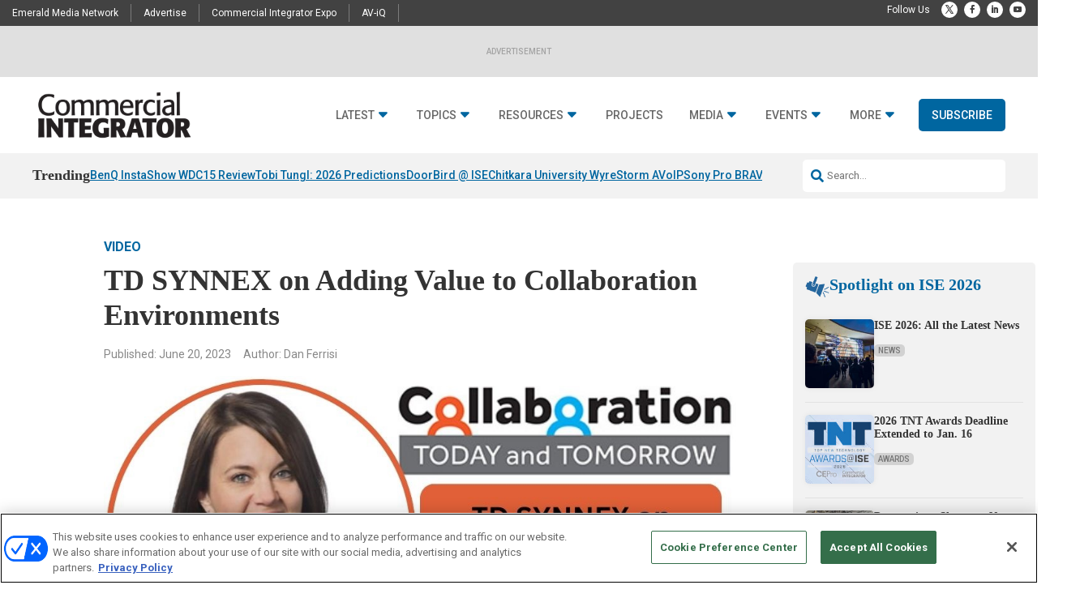

--- FILE ---
content_type: text/html; charset=UTF-8
request_url: https://www.commercialintegrator.com/video/td-synnex-adding-value-to-collaboration-environments/121440/
body_size: 90844
content:
<!DOCTYPE html>
<html lang="en-US">
<head>
	<meta charset="UTF-8" />
<meta http-equiv="X-UA-Compatible" content="IE=edge">
	<link rel="pingback" href="https://www.commercialintegrator.com/xmlrpc.php" />

	<script type="text/javascript">
		document.documentElement.className = 'js';
	</script>
	
	<meta name='robots' content='index, follow, max-image-preview:large, max-snippet:-1, max-video-preview:-1' />
<!-- OneTrust Cookies Consent Notice start for commercialintegrator.com -->
<script type="text/javascript" src="https://cdn.cookielaw.org/consent/cede8396-1325-430f-8984-9bf8c6f87494/OtAutoBlock.js" ></script>
<script src="https://cdn.cookielaw.org/scripttemplates/otSDKStub.js"  type="text/javascript" charset="UTF-8" data-domain-script="cede8396-1325-430f-8984-9bf8c6f87494" ></script>
<script type="text/javascript">
function OptanonWrapper() { }
</script>
<!-- OneTrust Cookies Consent Notice end for commercialintegrator.com -->
  
	  
  <link rel='stylesheet' id='hubspot-global-css' href='https://cdn.jsdelivr.net/gh/Reach-Marketing/emx-hubspot@main/emerald-privacy-global.css' type='text/css' media='all' />
  <link rel='stylesheet' id='hubspot-css' href='https://cdn.jsdelivr.net/gh/Reach-Marketing/emx-hubspot@main/emerald-privacy-commercialintegrator.css' type='text/css' media='all' />
  
  
	<!-- This site is optimized with the Yoast SEO Premium plugin v26.0 (Yoast SEO v26.0) - https://yoast.com/wordpress/plugins/seo/ -->
	<title>TD SYNNEX on Adding Value to Collaboration Environments</title>
	<meta name="description" content="Sandi Stambaugh of TD SYNNEX shares her insights on how the company adds values up and down the collaboration stakeholder chain." />
	<link rel="canonical" href="https://www.commercialintegrator.com/video/td-synnex-adding-value-to-collaboration-environments/121440/" />
	<meta property="og:locale" content="en_US" />
	<meta property="og:type" content="article" />
	<meta property="og:title" content="TD SYNNEX on Adding Value to Collaboration Environments" />
	<meta property="og:description" content="Sandi Stambaugh of TD SYNNEX shares her insights on how the company adds values up and down the collaboration stakeholder chain." />
	<meta property="og:url" content="https://www.commercialintegrator.com/video/td-synnex-adding-value-to-collaboration-environments/121440/" />
	<meta property="og:site_name" content="Commercial Integrator" />
	<meta property="article:publisher" content="https://www.facebook.com/commintegrator" />
	<meta property="article:published_time" content="2023-06-20T17:14:42+00:00" />
	<meta property="article:modified_time" content="2024-02-29T13:31:39+00:00" />
	<meta property="og:image" content="https://www.commercialintegrator.com/wp-content/uploads/2023/06/CTT-Sponsored-Sandi-S-TD-SYNNEX.jpg" />
	<meta property="og:image:width" content="1000" />
	<meta property="og:image:height" content="500" />
	<meta property="og:image:type" content="image/jpeg" />
	<meta name="author" content="Dan Ferrisi" />
	<meta name="twitter:card" content="summary_large_image" />
	<meta name="twitter:creator" content="@danferrisiedit" />
	<meta name="twitter:site" content="@commintegrator" />
	<script type="application/ld+json" class="yoast-schema-graph">{"@context":"https://schema.org","@graph":[{"@type":"WebPage","@id":"https://www.commercialintegrator.com/video/td-synnex-adding-value-to-collaboration-environments/121440/","url":"https://www.commercialintegrator.com/video/td-synnex-adding-value-to-collaboration-environments/121440/","name":"TD SYNNEX on Adding Value to Collaboration Environments","isPartOf":{"@id":"https://www.commercialintegrator.com/#website"},"primaryImageOfPage":{"@id":"https://www.commercialintegrator.com/video/td-synnex-adding-value-to-collaboration-environments/121440/#primaryimage"},"image":{"@id":"https://www.commercialintegrator.com/video/td-synnex-adding-value-to-collaboration-environments/121440/#primaryimage"},"thumbnailUrl":"https://www.commercialintegrator.com/wp-content/uploads/2023/06/CTT-Sponsored-Sandi-S-TD-SYNNEX.jpg","datePublished":"2023-06-20T17:14:42+00:00","dateModified":"2024-02-29T13:31:39+00:00","author":{"@id":"https://www.commercialintegrator.com/#/schema/person/d54a63ef1e79f168149f9e6712b08aae"},"description":"Sandi Stambaugh of TD SYNNEX shares her insights on how the company adds values up and down the collaboration stakeholder chain.","breadcrumb":{"@id":"https://www.commercialintegrator.com/video/td-synnex-adding-value-to-collaboration-environments/121440/#breadcrumb"},"inLanguage":"en-US","potentialAction":[{"@type":"ReadAction","target":["https://www.commercialintegrator.com/video/td-synnex-adding-value-to-collaboration-environments/121440/"]}]},{"@type":"ImageObject","inLanguage":"en-US","@id":"https://www.commercialintegrator.com/video/td-synnex-adding-value-to-collaboration-environments/121440/#primaryimage","url":"https://www.commercialintegrator.com/wp-content/uploads/2023/06/CTT-Sponsored-Sandi-S-TD-SYNNEX.jpg","contentUrl":"https://www.commercialintegrator.com/wp-content/uploads/2023/06/CTT-Sponsored-Sandi-S-TD-SYNNEX.jpg","width":1000,"height":500,"caption":"CT&T Sponsored Sandi S TD SYNNEX"},{"@type":"BreadcrumbList","@id":"https://www.commercialintegrator.com/video/td-synnex-adding-value-to-collaboration-environments/121440/#breadcrumb","itemListElement":[{"@type":"ListItem","position":1,"name":"Home","item":"https://www.commercialintegrator.com/"},{"@type":"ListItem","position":2,"name":"TD SYNNEX on Adding Value to Collaboration Environments"}]},{"@type":"WebSite","@id":"https://www.commercialintegrator.com/#website","url":"https://www.commercialintegrator.com/","name":"Commercial Integrator","description":"The business book for technology professionals.","potentialAction":[{"@type":"SearchAction","target":{"@type":"EntryPoint","urlTemplate":"https://www.commercialintegrator.com/?s={search_term_string}"},"query-input":{"@type":"PropertyValueSpecification","valueRequired":true,"valueName":"search_term_string"}}],"inLanguage":"en-US"},{"@type":"Person","@id":"https://www.commercialintegrator.com/#/schema/person/d54a63ef1e79f168149f9e6712b08aae","name":"Dan Ferrisi","image":{"@type":"ImageObject","inLanguage":"en-US","@id":"https://www.commercialintegrator.com/#/schema/person/image/","url":"https://secure.gravatar.com/avatar/4fc3dbde15d233e0a83ad852c511b7ed79260b478cd722a15e8907326732e679?s=96&d=mm&r=g","contentUrl":"https://secure.gravatar.com/avatar/4fc3dbde15d233e0a83ad852c511b7ed79260b478cd722a15e8907326732e679?s=96&d=mm&r=g","caption":"Dan Ferrisi"},"description":"Dan Ferrisi is the Group Editor for the Commercial and Security Division of Emerald. He has been covering the commercial AV industry as an editor, reporter and writer since 2004. He is the former editor of Sound &amp; Communications. He joined Commercial Integrator as editor-in-chief in November 2021.","sameAs":["https://x.com/danferrisiedit"],"birthDate":"1982-10-11","gender":"male","jobTitle":"editor-in-chief","worksFor":"Commercial Integrator","url":"https://www.commercialintegrator.com/author/dan/"}]}</script>
	<!-- / Yoast SEO Premium plugin. -->


<link rel='dns-prefetch' href='//cdn.parsely.com' />
<link rel='dns-prefetch' href='//cdnjs.cloudflare.com' />
<link rel='dns-prefetch' href='//use.fontawesome.com' />
<link rel="alternate" type="application/rss+xml" title="Commercial Integrator &raquo; Feed" href="https://www.commercialintegrator.com/feed/" />
<link rel="alternate" type="application/rss+xml" title="Commercial Integrator &raquo; Comments Feed" href="https://www.commercialintegrator.com/comments/feed/" />
<script type="text/javascript">
/* <![CDATA[ */
window._wpemojiSettings = {"baseUrl":"https:\/\/s.w.org\/images\/core\/emoji\/16.0.1\/72x72\/","ext":".png","svgUrl":"https:\/\/s.w.org\/images\/core\/emoji\/16.0.1\/svg\/","svgExt":".svg","source":{"wpemoji":"https:\/\/www.commercialintegrator.com\/wp-includes\/js\/wp-emoji.js?ver=b54068f8a50f3d3b838435c7236b3f72","twemoji":"https:\/\/www.commercialintegrator.com\/wp-includes\/js\/twemoji.js?ver=b54068f8a50f3d3b838435c7236b3f72"}};
/**
 * @output wp-includes/js/wp-emoji-loader.js
 */

/**
 * Emoji Settings as exported in PHP via _print_emoji_detection_script().
 * @typedef WPEmojiSettings
 * @type {object}
 * @property {?object} source
 * @property {?string} source.concatemoji
 * @property {?string} source.twemoji
 * @property {?string} source.wpemoji
 * @property {?boolean} DOMReady
 * @property {?Function} readyCallback
 */

/**
 * Support tests.
 * @typedef SupportTests
 * @type {object}
 * @property {?boolean} flag
 * @property {?boolean} emoji
 */

/**
 * IIFE to detect emoji support and load Twemoji if needed.
 *
 * @param {Window} window
 * @param {Document} document
 * @param {WPEmojiSettings} settings
 */
( function wpEmojiLoader( window, document, settings ) {
	if ( typeof Promise === 'undefined' ) {
		return;
	}

	var sessionStorageKey = 'wpEmojiSettingsSupports';
	var tests = [ 'flag', 'emoji' ];

	/**
	 * Checks whether the browser supports offloading to a Worker.
	 *
	 * @since 6.3.0
	 *
	 * @private
	 *
	 * @returns {boolean}
	 */
	function supportsWorkerOffloading() {
		return (
			typeof Worker !== 'undefined' &&
			typeof OffscreenCanvas !== 'undefined' &&
			typeof URL !== 'undefined' &&
			URL.createObjectURL &&
			typeof Blob !== 'undefined'
		);
	}

	/**
	 * @typedef SessionSupportTests
	 * @type {object}
	 * @property {number} timestamp
	 * @property {SupportTests} supportTests
	 */

	/**
	 * Get support tests from session.
	 *
	 * @since 6.3.0
	 *
	 * @private
	 *
	 * @returns {?SupportTests} Support tests, or null if not set or older than 1 week.
	 */
	function getSessionSupportTests() {
		try {
			/** @type {SessionSupportTests} */
			var item = JSON.parse(
				sessionStorage.getItem( sessionStorageKey )
			);
			if (
				typeof item === 'object' &&
				typeof item.timestamp === 'number' &&
				new Date().valueOf() < item.timestamp + 604800 && // Note: Number is a week in seconds.
				typeof item.supportTests === 'object'
			) {
				return item.supportTests;
			}
		} catch ( e ) {}
		return null;
	}

	/**
	 * Persist the supports in session storage.
	 *
	 * @since 6.3.0
	 *
	 * @private
	 *
	 * @param {SupportTests} supportTests Support tests.
	 */
	function setSessionSupportTests( supportTests ) {
		try {
			/** @type {SessionSupportTests} */
			var item = {
				supportTests: supportTests,
				timestamp: new Date().valueOf()
			};

			sessionStorage.setItem(
				sessionStorageKey,
				JSON.stringify( item )
			);
		} catch ( e ) {}
	}

	/**
	 * Checks if two sets of Emoji characters render the same visually.
	 *
	 * This is used to determine if the browser is rendering an emoji with multiple data points
	 * correctly. set1 is the emoji in the correct form, using a zero-width joiner. set2 is the emoji
	 * in the incorrect form, using a zero-width space. If the two sets render the same, then the browser
	 * does not support the emoji correctly.
	 *
	 * This function may be serialized to run in a Worker. Therefore, it cannot refer to variables from the containing
	 * scope. Everything must be passed by parameters.
	 *
	 * @since 4.9.0
	 *
	 * @private
	 *
	 * @param {CanvasRenderingContext2D} context 2D Context.
	 * @param {string} set1 Set of Emoji to test.
	 * @param {string} set2 Set of Emoji to test.
	 *
	 * @return {boolean} True if the two sets render the same.
	 */
	function emojiSetsRenderIdentically( context, set1, set2 ) {
		// Cleanup from previous test.
		context.clearRect( 0, 0, context.canvas.width, context.canvas.height );
		context.fillText( set1, 0, 0 );
		var rendered1 = new Uint32Array(
			context.getImageData(
				0,
				0,
				context.canvas.width,
				context.canvas.height
			).data
		);

		// Cleanup from previous test.
		context.clearRect( 0, 0, context.canvas.width, context.canvas.height );
		context.fillText( set2, 0, 0 );
		var rendered2 = new Uint32Array(
			context.getImageData(
				0,
				0,
				context.canvas.width,
				context.canvas.height
			).data
		);

		return rendered1.every( function ( rendered2Data, index ) {
			return rendered2Data === rendered2[ index ];
		} );
	}

	/**
	 * Checks if the center point of a single emoji is empty.
	 *
	 * This is used to determine if the browser is rendering an emoji with a single data point
	 * correctly. The center point of an incorrectly rendered emoji will be empty. A correctly
	 * rendered emoji will have a non-zero value at the center point.
	 *
	 * This function may be serialized to run in a Worker. Therefore, it cannot refer to variables from the containing
	 * scope. Everything must be passed by parameters.
	 *
	 * @since 6.8.2
	 *
	 * @private
	 *
	 * @param {CanvasRenderingContext2D} context 2D Context.
	 * @param {string} emoji Emoji to test.
	 *
	 * @return {boolean} True if the center point is empty.
	 */
	function emojiRendersEmptyCenterPoint( context, emoji ) {
		// Cleanup from previous test.
		context.clearRect( 0, 0, context.canvas.width, context.canvas.height );
		context.fillText( emoji, 0, 0 );

		// Test if the center point (16, 16) is empty (0,0,0,0).
		var centerPoint = context.getImageData(16, 16, 1, 1);
		for ( var i = 0; i < centerPoint.data.length; i++ ) {
			if ( centerPoint.data[ i ] !== 0 ) {
				// Stop checking the moment it's known not to be empty.
				return false;
			}
		}

		return true;
	}

	/**
	 * Determines if the browser properly renders Emoji that Twemoji can supplement.
	 *
	 * This function may be serialized to run in a Worker. Therefore, it cannot refer to variables from the containing
	 * scope. Everything must be passed by parameters.
	 *
	 * @since 4.2.0
	 *
	 * @private
	 *
	 * @param {CanvasRenderingContext2D} context 2D Context.
	 * @param {string} type Whether to test for support of "flag" or "emoji".
	 * @param {Function} emojiSetsRenderIdentically Reference to emojiSetsRenderIdentically function, needed due to minification.
	 * @param {Function} emojiRendersEmptyCenterPoint Reference to emojiRendersEmptyCenterPoint function, needed due to minification.
	 *
	 * @return {boolean} True if the browser can render emoji, false if it cannot.
	 */
	function browserSupportsEmoji( context, type, emojiSetsRenderIdentically, emojiRendersEmptyCenterPoint ) {
		var isIdentical;

		switch ( type ) {
			case 'flag':
				/*
				 * Test for Transgender flag compatibility. Added in Unicode 13.
				 *
				 * To test for support, we try to render it, and compare the rendering to how it would look if
				 * the browser doesn't render it correctly (white flag emoji + transgender symbol).
				 */
				isIdentical = emojiSetsRenderIdentically(
					context,
					'\uD83C\uDFF3\uFE0F\u200D\u26A7\uFE0F', // as a zero-width joiner sequence
					'\uD83C\uDFF3\uFE0F\u200B\u26A7\uFE0F' // separated by a zero-width space
				);

				if ( isIdentical ) {
					return false;
				}

				/*
				 * Test for Sark flag compatibility. This is the least supported of the letter locale flags,
				 * so gives us an easy test for full support.
				 *
				 * To test for support, we try to render it, and compare the rendering to how it would look if
				 * the browser doesn't render it correctly ([C] + [Q]).
				 */
				isIdentical = emojiSetsRenderIdentically(
					context,
					'\uD83C\uDDE8\uD83C\uDDF6', // as the sequence of two code points
					'\uD83C\uDDE8\u200B\uD83C\uDDF6' // as the two code points separated by a zero-width space
				);

				if ( isIdentical ) {
					return false;
				}

				/*
				 * Test for English flag compatibility. England is a country in the United Kingdom, it
				 * does not have a two letter locale code but rather a five letter sub-division code.
				 *
				 * To test for support, we try to render it, and compare the rendering to how it would look if
				 * the browser doesn't render it correctly (black flag emoji + [G] + [B] + [E] + [N] + [G]).
				 */
				isIdentical = emojiSetsRenderIdentically(
					context,
					// as the flag sequence
					'\uD83C\uDFF4\uDB40\uDC67\uDB40\uDC62\uDB40\uDC65\uDB40\uDC6E\uDB40\uDC67\uDB40\uDC7F',
					// with each code point separated by a zero-width space
					'\uD83C\uDFF4\u200B\uDB40\uDC67\u200B\uDB40\uDC62\u200B\uDB40\uDC65\u200B\uDB40\uDC6E\u200B\uDB40\uDC67\u200B\uDB40\uDC7F'
				);

				return ! isIdentical;
			case 'emoji':
				/*
				 * Does Emoji 16.0 cause the browser to go splat?
				 *
				 * To test for Emoji 16.0 support, try to render a new emoji: Splatter.
				 *
				 * The splatter emoji is a single code point emoji. Testing for browser support
				 * required testing the center point of the emoji to see if it is empty.
				 *
				 * 0xD83E 0xDEDF (\uD83E\uDEDF) == 🫟 Splatter.
				 *
				 * When updating this test, please ensure that the emoji is either a single code point
				 * or switch to using the emojiSetsRenderIdentically function and testing with a zero-width
				 * joiner vs a zero-width space.
				 */
				var notSupported = emojiRendersEmptyCenterPoint( context, '\uD83E\uDEDF' );
				return ! notSupported;
		}

		return false;
	}

	/**
	 * Checks emoji support tests.
	 *
	 * This function may be serialized to run in a Worker. Therefore, it cannot refer to variables from the containing
	 * scope. Everything must be passed by parameters.
	 *
	 * @since 6.3.0
	 *
	 * @private
	 *
	 * @param {string[]} tests Tests.
	 * @param {Function} browserSupportsEmoji Reference to browserSupportsEmoji function, needed due to minification.
	 * @param {Function} emojiSetsRenderIdentically Reference to emojiSetsRenderIdentically function, needed due to minification.
	 * @param {Function} emojiRendersEmptyCenterPoint Reference to emojiRendersEmptyCenterPoint function, needed due to minification.
	 *
	 * @return {SupportTests} Support tests.
	 */
	function testEmojiSupports( tests, browserSupportsEmoji, emojiSetsRenderIdentically, emojiRendersEmptyCenterPoint ) {
		var canvas;
		if (
			typeof WorkerGlobalScope !== 'undefined' &&
			self instanceof WorkerGlobalScope
		) {
			canvas = new OffscreenCanvas( 300, 150 ); // Dimensions are default for HTMLCanvasElement.
		} else {
			canvas = document.createElement( 'canvas' );
		}

		var context = canvas.getContext( '2d', { willReadFrequently: true } );

		/*
		 * Chrome on OS X added native emoji rendering in M41. Unfortunately,
		 * it doesn't work when the font is bolder than 500 weight. So, we
		 * check for bold rendering support to avoid invisible emoji in Chrome.
		 */
		context.textBaseline = 'top';
		context.font = '600 32px Arial';

		var supports = {};
		tests.forEach( function ( test ) {
			supports[ test ] = browserSupportsEmoji( context, test, emojiSetsRenderIdentically, emojiRendersEmptyCenterPoint );
		} );
		return supports;
	}

	/**
	 * Adds a script to the head of the document.
	 *
	 * @ignore
	 *
	 * @since 4.2.0
	 *
	 * @param {string} src The url where the script is located.
	 *
	 * @return {void}
	 */
	function addScript( src ) {
		var script = document.createElement( 'script' );
		script.src = src;
		script.defer = true;
		document.head.appendChild( script );
	}

	settings.supports = {
		everything: true,
		everythingExceptFlag: true
	};

	// Create a promise for DOMContentLoaded since the worker logic may finish after the event has fired.
	var domReadyPromise = new Promise( function ( resolve ) {
		document.addEventListener( 'DOMContentLoaded', resolve, {
			once: true
		} );
	} );

	// Obtain the emoji support from the browser, asynchronously when possible.
	new Promise( function ( resolve ) {
		var supportTests = getSessionSupportTests();
		if ( supportTests ) {
			resolve( supportTests );
			return;
		}

		if ( supportsWorkerOffloading() ) {
			try {
				// Note that the functions are being passed as arguments due to minification.
				var workerScript =
					'postMessage(' +
					testEmojiSupports.toString() +
					'(' +
					[
						JSON.stringify( tests ),
						browserSupportsEmoji.toString(),
						emojiSetsRenderIdentically.toString(),
						emojiRendersEmptyCenterPoint.toString()
					].join( ',' ) +
					'));';
				var blob = new Blob( [ workerScript ], {
					type: 'text/javascript'
				} );
				var worker = new Worker( URL.createObjectURL( blob ), { name: 'wpTestEmojiSupports' } );
				worker.onmessage = function ( event ) {
					supportTests = event.data;
					setSessionSupportTests( supportTests );
					worker.terminate();
					resolve( supportTests );
				};
				return;
			} catch ( e ) {}
		}

		supportTests = testEmojiSupports( tests, browserSupportsEmoji, emojiSetsRenderIdentically, emojiRendersEmptyCenterPoint );
		setSessionSupportTests( supportTests );
		resolve( supportTests );
	} )
		// Once the browser emoji support has been obtained from the session, finalize the settings.
		.then( function ( supportTests ) {
			/*
			 * Tests the browser support for flag emojis and other emojis, and adjusts the
			 * support settings accordingly.
			 */
			for ( var test in supportTests ) {
				settings.supports[ test ] = supportTests[ test ];

				settings.supports.everything =
					settings.supports.everything && settings.supports[ test ];

				if ( 'flag' !== test ) {
					settings.supports.everythingExceptFlag =
						settings.supports.everythingExceptFlag &&
						settings.supports[ test ];
				}
			}

			settings.supports.everythingExceptFlag =
				settings.supports.everythingExceptFlag &&
				! settings.supports.flag;

			// Sets DOMReady to false and assigns a ready function to settings.
			settings.DOMReady = false;
			settings.readyCallback = function () {
				settings.DOMReady = true;
			};
		} )
		.then( function () {
			return domReadyPromise;
		} )
		.then( function () {
			// When the browser can not render everything we need to load a polyfill.
			if ( ! settings.supports.everything ) {
				settings.readyCallback();

				var src = settings.source || {};

				if ( src.concatemoji ) {
					addScript( src.concatemoji );
				} else if ( src.wpemoji && src.twemoji ) {
					addScript( src.twemoji );
					addScript( src.wpemoji );
				}
			}
		} );
} )( window, document, window._wpemojiSettings );

/* ]]> */
</script>
<meta content="Content Framework v.1.0.0" name="generator"/>				<script>
				var divimegapro_singleton = [];
				divimegapro_singleton['header'] = false;
				divimegapro_singleton['content'] = false;
				divimegapro_singleton['footer'] = false;
				var divimegapro_singleton_enabled = ( divimegapro_singleton['header'] || divimegapro_singleton['content'] || divimegapro_singleton['footer'] ) ? true : false;
				</script>
				
				<style id='wp-emoji-styles-inline-css' type='text/css'>

	img.wp-smiley, img.emoji {
		display: inline !important;
		border: none !important;
		box-shadow: none !important;
		height: 1em !important;
		width: 1em !important;
		margin: 0 0.07em !important;
		vertical-align: -0.1em !important;
		background: none !important;
		padding: 0 !important;
	}
</style>
<link rel='stylesheet' id='wp-block-library-css' href='https://www.commercialintegrator.com/wp-includes/css/dist/block-library/style.css?ver=b54068f8a50f3d3b838435c7236b3f72' type='text/css' media='all' />
<style id='wp-block-library-theme-inline-css' type='text/css'>
.wp-block-audio :where(figcaption){
  color:#555;
  font-size:13px;
  text-align:center;
}
.is-dark-theme .wp-block-audio :where(figcaption){
  color:#ffffffa6;
}

.wp-block-audio{
  margin:0 0 1em;
}

.wp-block-code{
  border:1px solid #ccc;
  border-radius:4px;
  font-family:Menlo,Consolas,monaco,monospace;
  padding:.8em 1em;
}

.wp-block-embed :where(figcaption){
  color:#555;
  font-size:13px;
  text-align:center;
}
.is-dark-theme .wp-block-embed :where(figcaption){
  color:#ffffffa6;
}

.wp-block-embed{
  margin:0 0 1em;
}

.blocks-gallery-caption{
  color:#555;
  font-size:13px;
  text-align:center;
}
.is-dark-theme .blocks-gallery-caption{
  color:#ffffffa6;
}

:root :where(.wp-block-image figcaption){
  color:#555;
  font-size:13px;
  text-align:center;
}
.is-dark-theme :root :where(.wp-block-image figcaption){
  color:#ffffffa6;
}

.wp-block-image{
  margin:0 0 1em;
}

.wp-block-pullquote{
  border-bottom:4px solid;
  border-top:4px solid;
  color:currentColor;
  margin-bottom:1.75em;
}
.wp-block-pullquote cite,.wp-block-pullquote footer,.wp-block-pullquote__citation{
  color:currentColor;
  font-size:.8125em;
  font-style:normal;
  text-transform:uppercase;
}

.wp-block-quote{
  border-left:.25em solid;
  margin:0 0 1.75em;
  padding-left:1em;
}
.wp-block-quote cite,.wp-block-quote footer{
  color:currentColor;
  font-size:.8125em;
  font-style:normal;
  position:relative;
}
.wp-block-quote:where(.has-text-align-right){
  border-left:none;
  border-right:.25em solid;
  padding-left:0;
  padding-right:1em;
}
.wp-block-quote:where(.has-text-align-center){
  border:none;
  padding-left:0;
}
.wp-block-quote.is-large,.wp-block-quote.is-style-large,.wp-block-quote:where(.is-style-plain){
  border:none;
}

.wp-block-search .wp-block-search__label{
  font-weight:700;
}

.wp-block-search__button{
  border:1px solid #ccc;
  padding:.375em .625em;
}

:where(.wp-block-group.has-background){
  padding:1.25em 2.375em;
}

.wp-block-separator.has-css-opacity{
  opacity:.4;
}

.wp-block-separator{
  border:none;
  border-bottom:2px solid;
  margin-left:auto;
  margin-right:auto;
}
.wp-block-separator.has-alpha-channel-opacity{
  opacity:1;
}
.wp-block-separator:not(.is-style-wide):not(.is-style-dots){
  width:100px;
}
.wp-block-separator.has-background:not(.is-style-dots){
  border-bottom:none;
  height:1px;
}
.wp-block-separator.has-background:not(.is-style-wide):not(.is-style-dots){
  height:2px;
}

.wp-block-table{
  margin:0 0 1em;
}
.wp-block-table td,.wp-block-table th{
  word-break:normal;
}
.wp-block-table :where(figcaption){
  color:#555;
  font-size:13px;
  text-align:center;
}
.is-dark-theme .wp-block-table :where(figcaption){
  color:#ffffffa6;
}

.wp-block-video :where(figcaption){
  color:#555;
  font-size:13px;
  text-align:center;
}
.is-dark-theme .wp-block-video :where(figcaption){
  color:#ffffffa6;
}

.wp-block-video{
  margin:0 0 1em;
}

:root :where(.wp-block-template-part.has-background){
  margin-bottom:0;
  margin-top:0;
  padding:1.25em 2.375em;
}
</style>
<style id='wp-parsely-recommendations-style-inline-css' type='text/css'>
.parsely-recommendations-list-title{font-size:1.2em}.parsely-recommendations-list{list-style:none;padding:unset}.parsely-recommendations-cardbody{overflow:hidden;padding:.8em;text-overflow:ellipsis;white-space:nowrap}.parsely-recommendations-cardmedia{padding:.8em .8em 0}

</style>
<style id='global-styles-inline-css' type='text/css'>
:root{--wp--preset--aspect-ratio--square: 1;--wp--preset--aspect-ratio--4-3: 4/3;--wp--preset--aspect-ratio--3-4: 3/4;--wp--preset--aspect-ratio--3-2: 3/2;--wp--preset--aspect-ratio--2-3: 2/3;--wp--preset--aspect-ratio--16-9: 16/9;--wp--preset--aspect-ratio--9-16: 9/16;--wp--preset--color--black: #000000;--wp--preset--color--cyan-bluish-gray: #abb8c3;--wp--preset--color--white: #ffffff;--wp--preset--color--pale-pink: #f78da7;--wp--preset--color--vivid-red: #cf2e2e;--wp--preset--color--luminous-vivid-orange: #ff6900;--wp--preset--color--luminous-vivid-amber: #fcb900;--wp--preset--color--light-green-cyan: #7bdcb5;--wp--preset--color--vivid-green-cyan: #00d084;--wp--preset--color--pale-cyan-blue: #8ed1fc;--wp--preset--color--vivid-cyan-blue: #0693e3;--wp--preset--color--vivid-purple: #9b51e0;--wp--preset--gradient--vivid-cyan-blue-to-vivid-purple: linear-gradient(135deg,rgba(6,147,227,1) 0%,rgb(155,81,224) 100%);--wp--preset--gradient--light-green-cyan-to-vivid-green-cyan: linear-gradient(135deg,rgb(122,220,180) 0%,rgb(0,208,130) 100%);--wp--preset--gradient--luminous-vivid-amber-to-luminous-vivid-orange: linear-gradient(135deg,rgba(252,185,0,1) 0%,rgba(255,105,0,1) 100%);--wp--preset--gradient--luminous-vivid-orange-to-vivid-red: linear-gradient(135deg,rgba(255,105,0,1) 0%,rgb(207,46,46) 100%);--wp--preset--gradient--very-light-gray-to-cyan-bluish-gray: linear-gradient(135deg,rgb(238,238,238) 0%,rgb(169,184,195) 100%);--wp--preset--gradient--cool-to-warm-spectrum: linear-gradient(135deg,rgb(74,234,220) 0%,rgb(151,120,209) 20%,rgb(207,42,186) 40%,rgb(238,44,130) 60%,rgb(251,105,98) 80%,rgb(254,248,76) 100%);--wp--preset--gradient--blush-light-purple: linear-gradient(135deg,rgb(255,206,236) 0%,rgb(152,150,240) 100%);--wp--preset--gradient--blush-bordeaux: linear-gradient(135deg,rgb(254,205,165) 0%,rgb(254,45,45) 50%,rgb(107,0,62) 100%);--wp--preset--gradient--luminous-dusk: linear-gradient(135deg,rgb(255,203,112) 0%,rgb(199,81,192) 50%,rgb(65,88,208) 100%);--wp--preset--gradient--pale-ocean: linear-gradient(135deg,rgb(255,245,203) 0%,rgb(182,227,212) 50%,rgb(51,167,181) 100%);--wp--preset--gradient--electric-grass: linear-gradient(135deg,rgb(202,248,128) 0%,rgb(113,206,126) 100%);--wp--preset--gradient--midnight: linear-gradient(135deg,rgb(2,3,129) 0%,rgb(40,116,252) 100%);--wp--preset--font-size--small: 13px;--wp--preset--font-size--medium: 20px;--wp--preset--font-size--large: 36px;--wp--preset--font-size--x-large: 42px;--wp--preset--spacing--20: 0.44rem;--wp--preset--spacing--30: 0.67rem;--wp--preset--spacing--40: 1rem;--wp--preset--spacing--50: 1.5rem;--wp--preset--spacing--60: 2.25rem;--wp--preset--spacing--70: 3.38rem;--wp--preset--spacing--80: 5.06rem;--wp--preset--shadow--natural: 6px 6px 9px rgba(0, 0, 0, 0.2);--wp--preset--shadow--deep: 12px 12px 50px rgba(0, 0, 0, 0.4);--wp--preset--shadow--sharp: 6px 6px 0px rgba(0, 0, 0, 0.2);--wp--preset--shadow--outlined: 6px 6px 0px -3px rgba(255, 255, 255, 1), 6px 6px rgba(0, 0, 0, 1);--wp--preset--shadow--crisp: 6px 6px 0px rgba(0, 0, 0, 1);}:root { --wp--style--global--content-size: 823px;--wp--style--global--wide-size: 1080px; }:where(body) { margin: 0; }.wp-site-blocks > .alignleft { float: left; margin-right: 2em; }.wp-site-blocks > .alignright { float: right; margin-left: 2em; }.wp-site-blocks > .aligncenter { justify-content: center; margin-left: auto; margin-right: auto; }:where(.is-layout-flex){gap: 0.5em;}:where(.is-layout-grid){gap: 0.5em;}.is-layout-flow > .alignleft{float: left;margin-inline-start: 0;margin-inline-end: 2em;}.is-layout-flow > .alignright{float: right;margin-inline-start: 2em;margin-inline-end: 0;}.is-layout-flow > .aligncenter{margin-left: auto !important;margin-right: auto !important;}.is-layout-constrained > .alignleft{float: left;margin-inline-start: 0;margin-inline-end: 2em;}.is-layout-constrained > .alignright{float: right;margin-inline-start: 2em;margin-inline-end: 0;}.is-layout-constrained > .aligncenter{margin-left: auto !important;margin-right: auto !important;}.is-layout-constrained > :where(:not(.alignleft):not(.alignright):not(.alignfull)){max-width: var(--wp--style--global--content-size);margin-left: auto !important;margin-right: auto !important;}.is-layout-constrained > .alignwide{max-width: var(--wp--style--global--wide-size);}body .is-layout-flex{display: flex;}.is-layout-flex{flex-wrap: wrap;align-items: center;}.is-layout-flex > :is(*, div){margin: 0;}body .is-layout-grid{display: grid;}.is-layout-grid > :is(*, div){margin: 0;}body{padding-top: 0px;padding-right: 0px;padding-bottom: 0px;padding-left: 0px;}:root :where(.wp-element-button, .wp-block-button__link){background-color: #32373c;border-width: 0;color: #fff;font-family: inherit;font-size: inherit;line-height: inherit;padding: calc(0.667em + 2px) calc(1.333em + 2px);text-decoration: none;}.has-black-color{color: var(--wp--preset--color--black) !important;}.has-cyan-bluish-gray-color{color: var(--wp--preset--color--cyan-bluish-gray) !important;}.has-white-color{color: var(--wp--preset--color--white) !important;}.has-pale-pink-color{color: var(--wp--preset--color--pale-pink) !important;}.has-vivid-red-color{color: var(--wp--preset--color--vivid-red) !important;}.has-luminous-vivid-orange-color{color: var(--wp--preset--color--luminous-vivid-orange) !important;}.has-luminous-vivid-amber-color{color: var(--wp--preset--color--luminous-vivid-amber) !important;}.has-light-green-cyan-color{color: var(--wp--preset--color--light-green-cyan) !important;}.has-vivid-green-cyan-color{color: var(--wp--preset--color--vivid-green-cyan) !important;}.has-pale-cyan-blue-color{color: var(--wp--preset--color--pale-cyan-blue) !important;}.has-vivid-cyan-blue-color{color: var(--wp--preset--color--vivid-cyan-blue) !important;}.has-vivid-purple-color{color: var(--wp--preset--color--vivid-purple) !important;}.has-black-background-color{background-color: var(--wp--preset--color--black) !important;}.has-cyan-bluish-gray-background-color{background-color: var(--wp--preset--color--cyan-bluish-gray) !important;}.has-white-background-color{background-color: var(--wp--preset--color--white) !important;}.has-pale-pink-background-color{background-color: var(--wp--preset--color--pale-pink) !important;}.has-vivid-red-background-color{background-color: var(--wp--preset--color--vivid-red) !important;}.has-luminous-vivid-orange-background-color{background-color: var(--wp--preset--color--luminous-vivid-orange) !important;}.has-luminous-vivid-amber-background-color{background-color: var(--wp--preset--color--luminous-vivid-amber) !important;}.has-light-green-cyan-background-color{background-color: var(--wp--preset--color--light-green-cyan) !important;}.has-vivid-green-cyan-background-color{background-color: var(--wp--preset--color--vivid-green-cyan) !important;}.has-pale-cyan-blue-background-color{background-color: var(--wp--preset--color--pale-cyan-blue) !important;}.has-vivid-cyan-blue-background-color{background-color: var(--wp--preset--color--vivid-cyan-blue) !important;}.has-vivid-purple-background-color{background-color: var(--wp--preset--color--vivid-purple) !important;}.has-black-border-color{border-color: var(--wp--preset--color--black) !important;}.has-cyan-bluish-gray-border-color{border-color: var(--wp--preset--color--cyan-bluish-gray) !important;}.has-white-border-color{border-color: var(--wp--preset--color--white) !important;}.has-pale-pink-border-color{border-color: var(--wp--preset--color--pale-pink) !important;}.has-vivid-red-border-color{border-color: var(--wp--preset--color--vivid-red) !important;}.has-luminous-vivid-orange-border-color{border-color: var(--wp--preset--color--luminous-vivid-orange) !important;}.has-luminous-vivid-amber-border-color{border-color: var(--wp--preset--color--luminous-vivid-amber) !important;}.has-light-green-cyan-border-color{border-color: var(--wp--preset--color--light-green-cyan) !important;}.has-vivid-green-cyan-border-color{border-color: var(--wp--preset--color--vivid-green-cyan) !important;}.has-pale-cyan-blue-border-color{border-color: var(--wp--preset--color--pale-cyan-blue) !important;}.has-vivid-cyan-blue-border-color{border-color: var(--wp--preset--color--vivid-cyan-blue) !important;}.has-vivid-purple-border-color{border-color: var(--wp--preset--color--vivid-purple) !important;}.has-vivid-cyan-blue-to-vivid-purple-gradient-background{background: var(--wp--preset--gradient--vivid-cyan-blue-to-vivid-purple) !important;}.has-light-green-cyan-to-vivid-green-cyan-gradient-background{background: var(--wp--preset--gradient--light-green-cyan-to-vivid-green-cyan) !important;}.has-luminous-vivid-amber-to-luminous-vivid-orange-gradient-background{background: var(--wp--preset--gradient--luminous-vivid-amber-to-luminous-vivid-orange) !important;}.has-luminous-vivid-orange-to-vivid-red-gradient-background{background: var(--wp--preset--gradient--luminous-vivid-orange-to-vivid-red) !important;}.has-very-light-gray-to-cyan-bluish-gray-gradient-background{background: var(--wp--preset--gradient--very-light-gray-to-cyan-bluish-gray) !important;}.has-cool-to-warm-spectrum-gradient-background{background: var(--wp--preset--gradient--cool-to-warm-spectrum) !important;}.has-blush-light-purple-gradient-background{background: var(--wp--preset--gradient--blush-light-purple) !important;}.has-blush-bordeaux-gradient-background{background: var(--wp--preset--gradient--blush-bordeaux) !important;}.has-luminous-dusk-gradient-background{background: var(--wp--preset--gradient--luminous-dusk) !important;}.has-pale-ocean-gradient-background{background: var(--wp--preset--gradient--pale-ocean) !important;}.has-electric-grass-gradient-background{background: var(--wp--preset--gradient--electric-grass) !important;}.has-midnight-gradient-background{background: var(--wp--preset--gradient--midnight) !important;}.has-small-font-size{font-size: var(--wp--preset--font-size--small) !important;}.has-medium-font-size{font-size: var(--wp--preset--font-size--medium) !important;}.has-large-font-size{font-size: var(--wp--preset--font-size--large) !important;}.has-x-large-font-size{font-size: var(--wp--preset--font-size--x-large) !important;}
:where(.wp-block-post-template.is-layout-flex){gap: 1.25em;}:where(.wp-block-post-template.is-layout-grid){gap: 1.25em;}
:where(.wp-block-columns.is-layout-flex){gap: 2em;}:where(.wp-block-columns.is-layout-grid){gap: 2em;}
:root :where(.wp-block-pullquote){font-size: 1.5em;line-height: 1.6;}
</style>
<link rel='stylesheet' id='font-awesome-css' href='https://use.fontawesome.com/releases/v5.15.4/css/all.css?ver=b54068f8a50f3d3b838435c7236b3f72' type='text/css' media='all' />
<style id='divi-style-parent-inline-inline-css' type='text/css'>
/*!
Theme Name: Divi
Theme URI: http://www.elegantthemes.com/gallery/divi/
Version: 4.27.4
Description: Smart. Flexible. Beautiful. Divi is the most powerful theme in our collection.
Author: Elegant Themes
Author URI: http://www.elegantthemes.com
License: GNU General Public License v2
License URI: http://www.gnu.org/licenses/gpl-2.0.html
*/

a,abbr,acronym,address,applet,b,big,blockquote,body,center,cite,code,dd,del,dfn,div,dl,dt,em,fieldset,font,form,h1,h2,h3,h4,h5,h6,html,i,iframe,img,ins,kbd,label,legend,li,object,ol,p,pre,q,s,samp,small,span,strike,strong,sub,sup,tt,u,ul,var{margin:0;padding:0;border:0;outline:0;font-size:100%;-ms-text-size-adjust:100%;-webkit-text-size-adjust:100%;vertical-align:baseline;background:transparent}body{line-height:1}ol,ul{list-style:none}blockquote,q{quotes:none}blockquote:after,blockquote:before,q:after,q:before{content:"";content:none}blockquote{margin:20px 0 30px;border-left:5px solid;padding-left:20px}:focus{outline:0}del{text-decoration:line-through}pre{overflow:auto;padding:10px}figure{margin:0}table{border-collapse:collapse;border-spacing:0}article,aside,footer,header,hgroup,nav,section{display:block}body{font-family:Open Sans,Arial,sans-serif;font-size:14px;color:#666;background-color:#fff;line-height:1.7em;font-weight:500;-webkit-font-smoothing:antialiased;-moz-osx-font-smoothing:grayscale}body.page-template-page-template-blank-php #page-container{padding-top:0!important}body.et_cover_background{background-size:cover!important;background-position:top!important;background-repeat:no-repeat!important;background-attachment:fixed}a{color:#2ea3f2}a,a:hover{text-decoration:none}p{padding-bottom:1em}p:not(.has-background):last-of-type{padding-bottom:0}p.et_normal_padding{padding-bottom:1em}strong{font-weight:700}cite,em,i{font-style:italic}code,pre{font-family:Courier New,monospace;margin-bottom:10px}ins{text-decoration:none}sub,sup{height:0;line-height:1;position:relative;vertical-align:baseline}sup{bottom:.8em}sub{top:.3em}dl{margin:0 0 1.5em}dl dt{font-weight:700}dd{margin-left:1.5em}blockquote p{padding-bottom:0}embed,iframe,object,video{max-width:100%}h1,h2,h3,h4,h5,h6{color:#333;padding-bottom:10px;line-height:1em;font-weight:500}h1 a,h2 a,h3 a,h4 a,h5 a,h6 a{color:inherit}h1{font-size:30px}h2{font-size:26px}h3{font-size:22px}h4{font-size:18px}h5{font-size:16px}h6{font-size:14px}input{-webkit-appearance:none}input[type=checkbox]{-webkit-appearance:checkbox}input[type=radio]{-webkit-appearance:radio}input.text,input.title,input[type=email],input[type=password],input[type=tel],input[type=text],select,textarea{background-color:#fff;border:1px solid #bbb;padding:2px;color:#4e4e4e}input.text:focus,input.title:focus,input[type=text]:focus,select:focus,textarea:focus{border-color:#2d3940;color:#3e3e3e}input.text,input.title,input[type=text],select,textarea{margin:0}textarea{padding:4px}button,input,select,textarea{font-family:inherit}img{max-width:100%;height:auto}.clear{clear:both}br.clear{margin:0;padding:0}.pagination{clear:both}#et_search_icon:hover,.et-social-icon a:hover,.et_password_protected_form .et_submit_button,.form-submit .et_pb_buttontton.alt.disabled,.nav-single a,.posted_in a{color:#2ea3f2}.et-search-form,blockquote{border-color:#2ea3f2}#main-content{background-color:#fff}.container{width:80%;max-width:1080px;margin:auto;position:relative}body:not(.et-tb) #main-content .container,body:not(.et-tb-has-header) #main-content .container{padding-top:58px}.et_full_width_page #main-content .container:before{display:none}.main_title{margin-bottom:20px}.et_password_protected_form .et_submit_button:hover,.form-submit .et_pb_button:hover{background:rgba(0,0,0,.05)}.et_button_icon_visible .et_pb_button{padding-right:2em;padding-left:.7em}.et_button_icon_visible .et_pb_button:after{opacity:1;margin-left:0}.et_button_left .et_pb_button:hover:after{left:.15em}.et_button_left .et_pb_button:after{margin-left:0;left:1em}.et_button_icon_visible.et_button_left .et_pb_button,.et_button_left .et_pb_button:hover,.et_button_left .et_pb_module .et_pb_button:hover{padding-left:2em;padding-right:.7em}.et_button_icon_visible.et_button_left .et_pb_button:after,.et_button_left .et_pb_button:hover:after{left:.15em}.et_password_protected_form .et_submit_button:hover,.form-submit .et_pb_button:hover{padding:.3em 1em}.et_button_no_icon .et_pb_button:after{display:none}.et_button_no_icon.et_button_icon_visible.et_button_left .et_pb_button,.et_button_no_icon.et_button_left .et_pb_button:hover,.et_button_no_icon .et_pb_button,.et_button_no_icon .et_pb_button:hover{padding:.3em 1em!important}.et_button_custom_icon .et_pb_button:after{line-height:1.7em}.et_button_custom_icon.et_button_icon_visible .et_pb_button:after,.et_button_custom_icon .et_pb_button:hover:after{margin-left:.3em}#left-area .post_format-post-format-gallery .wp-block-gallery:first-of-type{padding:0;margin-bottom:-16px}.entry-content table:not(.variations){border:1px solid #eee;margin:0 0 15px;text-align:left;width:100%}.entry-content thead th,.entry-content tr th{color:#555;font-weight:700;padding:9px 24px}.entry-content tr td{border-top:1px solid #eee;padding:6px 24px}#left-area ul,.entry-content ul,.et-l--body ul,.et-l--footer ul,.et-l--header ul{list-style-type:disc;padding:0 0 23px 1em;line-height:26px}#left-area ol,.entry-content ol,.et-l--body ol,.et-l--footer ol,.et-l--header ol{list-style-type:decimal;list-style-position:inside;padding:0 0 23px;line-height:26px}#left-area ul li ul,.entry-content ul li ol{padding:2px 0 2px 20px}#left-area ol li ul,.entry-content ol li ol,.et-l--body ol li ol,.et-l--footer ol li ol,.et-l--header ol li ol{padding:2px 0 2px 35px}#left-area ul.wp-block-gallery{display:-webkit-box;display:-ms-flexbox;display:flex;-ms-flex-wrap:wrap;flex-wrap:wrap;list-style-type:none;padding:0}#left-area ul.products{padding:0!important;line-height:1.7!important;list-style:none!important}.gallery-item a{display:block}.gallery-caption,.gallery-item a{width:90%}#wpadminbar{z-index:100001}#left-area .post-meta{font-size:14px;padding-bottom:15px}#left-area .post-meta a{text-decoration:none;color:#666}#left-area .et_featured_image{padding-bottom:7px}.single .post{padding-bottom:25px}body.single .et_audio_content{margin-bottom:-6px}.nav-single a{text-decoration:none;color:#2ea3f2;font-size:14px;font-weight:400}.nav-previous{float:left}.nav-next{float:right}.et_password_protected_form p input{background-color:#eee;border:none!important;width:100%!important;border-radius:0!important;font-size:14px;color:#999!important;padding:16px!important;-webkit-box-sizing:border-box;box-sizing:border-box}.et_password_protected_form label{display:none}.et_password_protected_form .et_submit_button{font-family:inherit;display:block;float:right;margin:8px auto 0;cursor:pointer}.post-password-required p.nocomments.container{max-width:100%}.post-password-required p.nocomments.container:before{display:none}.aligncenter,div.post .new-post .aligncenter{display:block;margin-left:auto;margin-right:auto}.wp-caption{border:1px solid #ddd;text-align:center;background-color:#f3f3f3;margin-bottom:10px;max-width:96%;padding:8px}.wp-caption.alignleft{margin:0 30px 20px 0}.wp-caption.alignright{margin:0 0 20px 30px}.wp-caption img{margin:0;padding:0;border:0}.wp-caption p.wp-caption-text{font-size:12px;padding:0 4px 5px;margin:0}.alignright{float:right}.alignleft{float:left}img.alignleft{display:inline;float:left;margin-right:15px}img.alignright{display:inline;float:right;margin-left:15px}.page.et_pb_pagebuilder_layout #main-content{background-color:transparent}body #main-content .et_builder_inner_content>h1,body #main-content .et_builder_inner_content>h2,body #main-content .et_builder_inner_content>h3,body #main-content .et_builder_inner_content>h4,body #main-content .et_builder_inner_content>h5,body #main-content .et_builder_inner_content>h6{line-height:1.4em}body #main-content .et_builder_inner_content>p{line-height:1.7em}.wp-block-pullquote{margin:20px 0 30px}.wp-block-pullquote.has-background blockquote{border-left:none}.wp-block-group.has-background{padding:1.5em 1.5em .5em}@media (min-width:981px){#left-area{width:79.125%;padding-bottom:23px}#main-content .container:before{content:"";position:absolute;top:0;height:100%;width:1px;background-color:#e2e2e2}.et_full_width_page #left-area,.et_no_sidebar #left-area{float:none;width:100%!important}.et_full_width_page #left-area{padding-bottom:0}.et_no_sidebar #main-content .container:before{display:none}}@media (max-width:980px){#page-container{padding-top:80px}.et-tb #page-container,.et-tb-has-header #page-container{padding-top:0!important}#left-area,#sidebar{width:100%!important}#main-content .container:before{display:none!important}.et_full_width_page .et_gallery_item:nth-child(4n+1){clear:none}}@media print{#page-container{padding-top:0!important}}#wp-admin-bar-et-use-visual-builder a:before{font-family:ETmodules!important;content:"\e625";font-size:30px!important;width:28px;margin-top:-3px;color:#974df3!important}#wp-admin-bar-et-use-visual-builder:hover a:before{color:#fff!important}#wp-admin-bar-et-use-visual-builder:hover a,#wp-admin-bar-et-use-visual-builder a:hover{transition:background-color .5s ease;-webkit-transition:background-color .5s ease;-moz-transition:background-color .5s ease;background-color:#7e3bd0!important;color:#fff!important}* html .clearfix,:first-child+html .clearfix{zoom:1}.iphone .et_pb_section_video_bg video::-webkit-media-controls-start-playback-button{display:none!important;-webkit-appearance:none}.et_mobile_device .et_pb_section_parallax .et_pb_parallax_css{background-attachment:scroll}.et-social-facebook a.icon:before{content:"\e093"}.et-social-twitter a.icon:before{content:"\e094"}.et-social-google-plus a.icon:before{content:"\e096"}.et-social-instagram a.icon:before{content:"\e09a"}.et-social-rss a.icon:before{content:"\e09e"}.ai1ec-single-event:after{content:" ";display:table;clear:both}.evcal_event_details .evcal_evdata_cell .eventon_details_shading_bot.eventon_details_shading_bot{z-index:3}.wp-block-divi-layout{margin-bottom:1em}*{-webkit-box-sizing:border-box;box-sizing:border-box}#et-info-email:before,#et-info-phone:before,#et_search_icon:before,.comment-reply-link:after,.et-cart-info span:before,.et-pb-arrow-next:before,.et-pb-arrow-prev:before,.et-social-icon a:before,.et_audio_container .mejs-playpause-button button:before,.et_audio_container .mejs-volume-button button:before,.et_overlay:before,.et_password_protected_form .et_submit_button:after,.et_pb_button:after,.et_pb_contact_reset:after,.et_pb_contact_submit:after,.et_pb_font_icon:before,.et_pb_newsletter_button:after,.et_pb_pricing_table_button:after,.et_pb_promo_button:after,.et_pb_testimonial:before,.et_pb_toggle_title:before,.form-submit .et_pb_button:after,.mobile_menu_bar:before,a.et_pb_more_button:after{font-family:ETmodules!important;speak:none;font-style:normal;font-weight:400;-webkit-font-feature-settings:normal;font-feature-settings:normal;font-variant:normal;text-transform:none;line-height:1;-webkit-font-smoothing:antialiased;-moz-osx-font-smoothing:grayscale;text-shadow:0 0;direction:ltr}.et-pb-icon,.et_pb_custom_button_icon.et_pb_button:after,.et_pb_login .et_pb_custom_button_icon.et_pb_button:after,.et_pb_woo_custom_button_icon .button.et_pb_custom_button_icon.et_pb_button:after,.et_pb_woo_custom_button_icon .button.et_pb_custom_button_icon.et_pb_button:hover:after{content:attr(data-icon)}.et-pb-icon{font-family:ETmodules;speak:none;font-weight:400;-webkit-font-feature-settings:normal;font-feature-settings:normal;font-variant:normal;text-transform:none;line-height:1;-webkit-font-smoothing:antialiased;font-size:96px;font-style:normal;display:inline-block;-webkit-box-sizing:border-box;box-sizing:border-box;direction:ltr}#et-ajax-saving{display:none;-webkit-transition:background .3s,-webkit-box-shadow .3s;transition:background .3s,-webkit-box-shadow .3s;transition:background .3s,box-shadow .3s;transition:background .3s,box-shadow .3s,-webkit-box-shadow .3s;-webkit-box-shadow:rgba(0,139,219,.247059) 0 0 60px;box-shadow:0 0 60px rgba(0,139,219,.247059);position:fixed;top:50%;left:50%;width:50px;height:50px;background:#fff;border-radius:50px;margin:-25px 0 0 -25px;z-index:999999;text-align:center}#et-ajax-saving img{margin:9px}.et-safe-mode-indicator,.et-safe-mode-indicator:focus,.et-safe-mode-indicator:hover{-webkit-box-shadow:0 5px 10px rgba(41,196,169,.15);box-shadow:0 5px 10px rgba(41,196,169,.15);background:#29c4a9;color:#fff;font-size:14px;font-weight:600;padding:12px;line-height:16px;border-radius:3px;position:fixed;bottom:30px;right:30px;z-index:999999;text-decoration:none;font-family:Open Sans,sans-serif;-webkit-font-smoothing:antialiased;-moz-osx-font-smoothing:grayscale}.et_pb_button{font-size:20px;font-weight:500;padding:.3em 1em;line-height:1.7em!important;background-color:transparent;background-size:cover;background-position:50%;background-repeat:no-repeat;border:2px solid;border-radius:3px;-webkit-transition-duration:.2s;transition-duration:.2s;-webkit-transition-property:all!important;transition-property:all!important}.et_pb_button,.et_pb_button_inner{position:relative}.et_pb_button:hover,.et_pb_module .et_pb_button:hover{border:2px solid transparent;padding:.3em 2em .3em .7em}.et_pb_button:hover{background-color:hsla(0,0%,100%,.2)}.et_pb_bg_layout_light.et_pb_button:hover,.et_pb_bg_layout_light .et_pb_button:hover{background-color:rgba(0,0,0,.05)}.et_pb_button:after,.et_pb_button:before{font-size:32px;line-height:1em;content:"\35";opacity:0;position:absolute;margin-left:-1em;-webkit-transition:all .2s;transition:all .2s;text-transform:none;-webkit-font-feature-settings:"kern" off;font-feature-settings:"kern" off;font-variant:none;font-style:normal;font-weight:400;text-shadow:none}.et_pb_button.et_hover_enabled:hover:after,.et_pb_button.et_pb_hovered:hover:after{-webkit-transition:none!important;transition:none!important}.et_pb_button:before{display:none}.et_pb_button:hover:after{opacity:1;margin-left:0}.et_pb_column_1_3 h1,.et_pb_column_1_4 h1,.et_pb_column_1_5 h1,.et_pb_column_1_6 h1,.et_pb_column_2_5 h1{font-size:26px}.et_pb_column_1_3 h2,.et_pb_column_1_4 h2,.et_pb_column_1_5 h2,.et_pb_column_1_6 h2,.et_pb_column_2_5 h2{font-size:23px}.et_pb_column_1_3 h3,.et_pb_column_1_4 h3,.et_pb_column_1_5 h3,.et_pb_column_1_6 h3,.et_pb_column_2_5 h3{font-size:20px}.et_pb_column_1_3 h4,.et_pb_column_1_4 h4,.et_pb_column_1_5 h4,.et_pb_column_1_6 h4,.et_pb_column_2_5 h4{font-size:18px}.et_pb_column_1_3 h5,.et_pb_column_1_4 h5,.et_pb_column_1_5 h5,.et_pb_column_1_6 h5,.et_pb_column_2_5 h5{font-size:16px}.et_pb_column_1_3 h6,.et_pb_column_1_4 h6,.et_pb_column_1_5 h6,.et_pb_column_1_6 h6,.et_pb_column_2_5 h6{font-size:15px}.et_pb_bg_layout_dark,.et_pb_bg_layout_dark h1,.et_pb_bg_layout_dark h2,.et_pb_bg_layout_dark h3,.et_pb_bg_layout_dark h4,.et_pb_bg_layout_dark h5,.et_pb_bg_layout_dark h6{color:#fff!important}.et_pb_module.et_pb_text_align_left{text-align:left}.et_pb_module.et_pb_text_align_center{text-align:center}.et_pb_module.et_pb_text_align_right{text-align:right}.et_pb_module.et_pb_text_align_justified{text-align:justify}.clearfix:after{visibility:hidden;display:block;font-size:0;content:" ";clear:both;height:0}.et_pb_bg_layout_light .et_pb_more_button{color:#2ea3f2}.et_builder_inner_content{position:relative;z-index:1}header .et_builder_inner_content{z-index:2}.et_pb_css_mix_blend_mode_passthrough{mix-blend-mode:unset!important}.et_pb_image_container{margin:-20px -20px 29px}.et_pb_module_inner{position:relative}.et_hover_enabled_preview{z-index:2}.et_hover_enabled:hover{position:relative;z-index:2}.et_pb_all_tabs,.et_pb_module,.et_pb_posts_nav a,.et_pb_tab,.et_pb_with_background{position:relative;background-size:cover;background-position:50%;background-repeat:no-repeat}.et_pb_background_mask,.et_pb_background_pattern{bottom:0;left:0;position:absolute;right:0;top:0}.et_pb_background_mask{background-size:calc(100% + 2px) calc(100% + 2px);background-repeat:no-repeat;background-position:50%;overflow:hidden}.et_pb_background_pattern{background-position:0 0;background-repeat:repeat}.et_pb_with_border{position:relative;border:0 solid #333}.post-password-required .et_pb_row{padding:0;width:100%}.post-password-required .et_password_protected_form{min-height:0}body.et_pb_pagebuilder_layout.et_pb_show_title .post-password-required .et_password_protected_form h1,body:not(.et_pb_pagebuilder_layout) .post-password-required .et_password_protected_form h1{display:none}.et_pb_no_bg{padding:0!important}.et_overlay.et_pb_inline_icon:before,.et_pb_inline_icon:before{content:attr(data-icon)}.et_pb_more_button{color:inherit;text-shadow:none;text-decoration:none;display:inline-block;margin-top:20px}.et_parallax_bg_wrap{overflow:hidden;position:absolute;top:0;right:0;bottom:0;left:0}.et_parallax_bg{background-repeat:no-repeat;background-position:top;background-size:cover;position:absolute;bottom:0;left:0;width:100%;height:100%;display:block}.et_parallax_bg.et_parallax_bg__hover,.et_parallax_bg.et_parallax_bg_phone,.et_parallax_bg.et_parallax_bg_tablet,.et_parallax_gradient.et_parallax_gradient__hover,.et_parallax_gradient.et_parallax_gradient_phone,.et_parallax_gradient.et_parallax_gradient_tablet,.et_pb_section_parallax_hover:hover .et_parallax_bg:not(.et_parallax_bg__hover),.et_pb_section_parallax_hover:hover .et_parallax_gradient:not(.et_parallax_gradient__hover){display:none}.et_pb_section_parallax_hover:hover .et_parallax_bg.et_parallax_bg__hover,.et_pb_section_parallax_hover:hover .et_parallax_gradient.et_parallax_gradient__hover{display:block}.et_parallax_gradient{bottom:0;display:block;left:0;position:absolute;right:0;top:0}.et_pb_module.et_pb_section_parallax,.et_pb_posts_nav a.et_pb_section_parallax,.et_pb_tab.et_pb_section_parallax{position:relative}.et_pb_section_parallax .et_pb_parallax_css,.et_pb_slides .et_parallax_bg.et_pb_parallax_css{background-attachment:fixed}body.et-bfb .et_pb_section_parallax .et_pb_parallax_css,body.et-bfb .et_pb_slides .et_parallax_bg.et_pb_parallax_css{background-attachment:scroll;bottom:auto}.et_pb_section_parallax.et_pb_column .et_pb_module,.et_pb_section_parallax.et_pb_row .et_pb_column,.et_pb_section_parallax.et_pb_row .et_pb_module{z-index:9;position:relative}.et_pb_more_button:hover:after{opacity:1;margin-left:0}.et_pb_preload .et_pb_section_video_bg,.et_pb_preload>div{visibility:hidden}.et_pb_preload,.et_pb_section.et_pb_section_video.et_pb_preload{position:relative;background:#464646!important}.et_pb_preload:before{content:"";position:absolute;top:50%;left:50%;background:url(https://www.commercialintegrator.com/wp-content/themes/Divi/includes/builder/styles/images/preloader.gif) no-repeat;border-radius:32px;width:32px;height:32px;margin:-16px 0 0 -16px}.box-shadow-overlay{position:absolute;top:0;left:0;width:100%;height:100%;z-index:10;pointer-events:none}.et_pb_section>.box-shadow-overlay~.et_pb_row{z-index:11}body.safari .section_has_divider{will-change:transform}.et_pb_row>.box-shadow-overlay{z-index:8}.has-box-shadow-overlay{position:relative}.et_clickable{cursor:pointer}.screen-reader-text{border:0;clip:rect(1px,1px,1px,1px);-webkit-clip-path:inset(50%);clip-path:inset(50%);height:1px;margin:-1px;overflow:hidden;padding:0;position:absolute!important;width:1px;word-wrap:normal!important}.et_multi_view_hidden,.et_multi_view_hidden_image{display:none!important}@keyframes multi-view-image-fade{0%{opacity:0}10%{opacity:.1}20%{opacity:.2}30%{opacity:.3}40%{opacity:.4}50%{opacity:.5}60%{opacity:.6}70%{opacity:.7}80%{opacity:.8}90%{opacity:.9}to{opacity:1}}.et_multi_view_image__loading{visibility:hidden}.et_multi_view_image__loaded{-webkit-animation:multi-view-image-fade .5s;animation:multi-view-image-fade .5s}#et-pb-motion-effects-offset-tracker{visibility:hidden!important;opacity:0;position:absolute;top:0;left:0}.et-pb-before-scroll-animation{opacity:0}header.et-l.et-l--header:after{clear:both;display:block;content:""}.et_pb_module{-webkit-animation-timing-function:linear;animation-timing-function:linear;-webkit-animation-duration:.2s;animation-duration:.2s}@-webkit-keyframes fadeBottom{0%{opacity:0;-webkit-transform:translateY(10%);transform:translateY(10%)}to{opacity:1;-webkit-transform:translateY(0);transform:translateY(0)}}@keyframes fadeBottom{0%{opacity:0;-webkit-transform:translateY(10%);transform:translateY(10%)}to{opacity:1;-webkit-transform:translateY(0);transform:translateY(0)}}@-webkit-keyframes fadeLeft{0%{opacity:0;-webkit-transform:translateX(-10%);transform:translateX(-10%)}to{opacity:1;-webkit-transform:translateX(0);transform:translateX(0)}}@keyframes fadeLeft{0%{opacity:0;-webkit-transform:translateX(-10%);transform:translateX(-10%)}to{opacity:1;-webkit-transform:translateX(0);transform:translateX(0)}}@-webkit-keyframes fadeRight{0%{opacity:0;-webkit-transform:translateX(10%);transform:translateX(10%)}to{opacity:1;-webkit-transform:translateX(0);transform:translateX(0)}}@keyframes fadeRight{0%{opacity:0;-webkit-transform:translateX(10%);transform:translateX(10%)}to{opacity:1;-webkit-transform:translateX(0);transform:translateX(0)}}@-webkit-keyframes fadeTop{0%{opacity:0;-webkit-transform:translateY(-10%);transform:translateY(-10%)}to{opacity:1;-webkit-transform:translateX(0);transform:translateX(0)}}@keyframes fadeTop{0%{opacity:0;-webkit-transform:translateY(-10%);transform:translateY(-10%)}to{opacity:1;-webkit-transform:translateX(0);transform:translateX(0)}}@-webkit-keyframes fadeIn{0%{opacity:0}to{opacity:1}}@keyframes fadeIn{0%{opacity:0}to{opacity:1}}.et-waypoint:not(.et_pb_counters){opacity:0}@media (min-width:981px){.et_pb_section.et_section_specialty div.et_pb_row .et_pb_column .et_pb_column .et_pb_module.et-last-child,.et_pb_section.et_section_specialty div.et_pb_row .et_pb_column .et_pb_column .et_pb_module:last-child,.et_pb_section.et_section_specialty div.et_pb_row .et_pb_column .et_pb_row_inner .et_pb_column .et_pb_module.et-last-child,.et_pb_section.et_section_specialty div.et_pb_row .et_pb_column .et_pb_row_inner .et_pb_column .et_pb_module:last-child,.et_pb_section div.et_pb_row .et_pb_column .et_pb_module.et-last-child,.et_pb_section div.et_pb_row .et_pb_column .et_pb_module:last-child{margin-bottom:0}}@media (max-width:980px){.et_overlay.et_pb_inline_icon_tablet:before,.et_pb_inline_icon_tablet:before{content:attr(data-icon-tablet)}.et_parallax_bg.et_parallax_bg_tablet_exist,.et_parallax_gradient.et_parallax_gradient_tablet_exist{display:none}.et_parallax_bg.et_parallax_bg_tablet,.et_parallax_gradient.et_parallax_gradient_tablet{display:block}.et_pb_column .et_pb_module{margin-bottom:30px}.et_pb_row .et_pb_column .et_pb_module.et-last-child,.et_pb_row .et_pb_column .et_pb_module:last-child,.et_section_specialty .et_pb_row .et_pb_column .et_pb_module.et-last-child,.et_section_specialty .et_pb_row .et_pb_column .et_pb_module:last-child{margin-bottom:0}.et_pb_more_button{display:inline-block!important}.et_pb_bg_layout_light_tablet.et_pb_button,.et_pb_bg_layout_light_tablet.et_pb_module.et_pb_button,.et_pb_bg_layout_light_tablet .et_pb_more_button{color:#2ea3f2}.et_pb_bg_layout_light_tablet .et_pb_forgot_password a{color:#666}.et_pb_bg_layout_light_tablet h1,.et_pb_bg_layout_light_tablet h2,.et_pb_bg_layout_light_tablet h3,.et_pb_bg_layout_light_tablet h4,.et_pb_bg_layout_light_tablet h5,.et_pb_bg_layout_light_tablet h6{color:#333!important}.et_pb_module .et_pb_bg_layout_light_tablet.et_pb_button{color:#2ea3f2!important}.et_pb_bg_layout_light_tablet{color:#666!important}.et_pb_bg_layout_dark_tablet,.et_pb_bg_layout_dark_tablet h1,.et_pb_bg_layout_dark_tablet h2,.et_pb_bg_layout_dark_tablet h3,.et_pb_bg_layout_dark_tablet h4,.et_pb_bg_layout_dark_tablet h5,.et_pb_bg_layout_dark_tablet h6{color:#fff!important}.et_pb_bg_layout_dark_tablet.et_pb_button,.et_pb_bg_layout_dark_tablet.et_pb_module.et_pb_button,.et_pb_bg_layout_dark_tablet .et_pb_more_button{color:inherit}.et_pb_bg_layout_dark_tablet .et_pb_forgot_password a{color:#fff}.et_pb_module.et_pb_text_align_left-tablet{text-align:left}.et_pb_module.et_pb_text_align_center-tablet{text-align:center}.et_pb_module.et_pb_text_align_right-tablet{text-align:right}.et_pb_module.et_pb_text_align_justified-tablet{text-align:justify}}@media (max-width:767px){.et_pb_more_button{display:inline-block!important}.et_overlay.et_pb_inline_icon_phone:before,.et_pb_inline_icon_phone:before{content:attr(data-icon-phone)}.et_parallax_bg.et_parallax_bg_phone_exist,.et_parallax_gradient.et_parallax_gradient_phone_exist{display:none}.et_parallax_bg.et_parallax_bg_phone,.et_parallax_gradient.et_parallax_gradient_phone{display:block}.et-hide-mobile{display:none!important}.et_pb_bg_layout_light_phone.et_pb_button,.et_pb_bg_layout_light_phone.et_pb_module.et_pb_button,.et_pb_bg_layout_light_phone .et_pb_more_button{color:#2ea3f2}.et_pb_bg_layout_light_phone .et_pb_forgot_password a{color:#666}.et_pb_bg_layout_light_phone h1,.et_pb_bg_layout_light_phone h2,.et_pb_bg_layout_light_phone h3,.et_pb_bg_layout_light_phone h4,.et_pb_bg_layout_light_phone h5,.et_pb_bg_layout_light_phone h6{color:#333!important}.et_pb_module .et_pb_bg_layout_light_phone.et_pb_button{color:#2ea3f2!important}.et_pb_bg_layout_light_phone{color:#666!important}.et_pb_bg_layout_dark_phone,.et_pb_bg_layout_dark_phone h1,.et_pb_bg_layout_dark_phone h2,.et_pb_bg_layout_dark_phone h3,.et_pb_bg_layout_dark_phone h4,.et_pb_bg_layout_dark_phone h5,.et_pb_bg_layout_dark_phone h6{color:#fff!important}.et_pb_bg_layout_dark_phone.et_pb_button,.et_pb_bg_layout_dark_phone.et_pb_module.et_pb_button,.et_pb_bg_layout_dark_phone .et_pb_more_button{color:inherit}.et_pb_module .et_pb_bg_layout_dark_phone.et_pb_button{color:#fff!important}.et_pb_bg_layout_dark_phone .et_pb_forgot_password a{color:#fff}.et_pb_module.et_pb_text_align_left-phone{text-align:left}.et_pb_module.et_pb_text_align_center-phone{text-align:center}.et_pb_module.et_pb_text_align_right-phone{text-align:right}.et_pb_module.et_pb_text_align_justified-phone{text-align:justify}}@media (max-width:479px){a.et_pb_more_button{display:block}}@media (min-width:768px) and (max-width:980px){[data-et-multi-view-load-tablet-hidden=true]:not(.et_multi_view_swapped){display:none!important}}@media (max-width:767px){[data-et-multi-view-load-phone-hidden=true]:not(.et_multi_view_swapped){display:none!important}}.et_pb_menu.et_pb_menu--style-inline_centered_logo .et_pb_menu__menu nav ul{-webkit-box-pack:center;-ms-flex-pack:center;justify-content:center}@-webkit-keyframes multi-view-image-fade{0%{-webkit-transform:scale(1);transform:scale(1);opacity:1}50%{-webkit-transform:scale(1.01);transform:scale(1.01);opacity:1}to{-webkit-transform:scale(1);transform:scale(1);opacity:1}}
</style>
<style id='divi-dynamic-critical-inline-css' type='text/css'>
@font-face{font-family:ETmodules;font-display:block;src:url(//www.commercialintegrator.com/wp-content/themes/Divi/core/admin/fonts/modules/all/modules.eot);src:url(//www.commercialintegrator.com/wp-content/themes/Divi/core/admin/fonts/modules/all/modules.eot?#iefix) format("embedded-opentype"),url(//www.commercialintegrator.com/wp-content/themes/Divi/core/admin/fonts/modules/all/modules.woff) format("woff"),url(//www.commercialintegrator.com/wp-content/themes/Divi/core/admin/fonts/modules/all/modules.ttf) format("truetype"),url(//www.commercialintegrator.com/wp-content/themes/Divi/core/admin/fonts/modules/all/modules.svg#ETmodules) format("svg");font-weight:400;font-style:normal}
@font-face{font-family:FontAwesome;font-style:normal;font-weight:400;font-display:block;src:url(//www.commercialintegrator.com/wp-content/themes/Divi/core/admin/fonts/fontawesome/fa-regular-400.eot);src:url(//www.commercialintegrator.com/wp-content/themes/Divi/core/admin/fonts/fontawesome/fa-regular-400.eot?#iefix) format("embedded-opentype"),url(//www.commercialintegrator.com/wp-content/themes/Divi/core/admin/fonts/fontawesome/fa-regular-400.woff2) format("woff2"),url(//www.commercialintegrator.com/wp-content/themes/Divi/core/admin/fonts/fontawesome/fa-regular-400.woff) format("woff"),url(//www.commercialintegrator.com/wp-content/themes/Divi/core/admin/fonts/fontawesome/fa-regular-400.ttf) format("truetype"),url(//www.commercialintegrator.com/wp-content/themes/Divi/core/admin/fonts/fontawesome/fa-regular-400.svg#fontawesome) format("svg")}@font-face{font-family:FontAwesome;font-style:normal;font-weight:900;font-display:block;src:url(//www.commercialintegrator.com/wp-content/themes/Divi/core/admin/fonts/fontawesome/fa-solid-900.eot);src:url(//www.commercialintegrator.com/wp-content/themes/Divi/core/admin/fonts/fontawesome/fa-solid-900.eot?#iefix) format("embedded-opentype"),url(//www.commercialintegrator.com/wp-content/themes/Divi/core/admin/fonts/fontawesome/fa-solid-900.woff2) format("woff2"),url(//www.commercialintegrator.com/wp-content/themes/Divi/core/admin/fonts/fontawesome/fa-solid-900.woff) format("woff"),url(//www.commercialintegrator.com/wp-content/themes/Divi/core/admin/fonts/fontawesome/fa-solid-900.ttf) format("truetype"),url(//www.commercialintegrator.com/wp-content/themes/Divi/core/admin/fonts/fontawesome/fa-solid-900.svg#fontawesome) format("svg")}@font-face{font-family:FontAwesome;font-style:normal;font-weight:400;font-display:block;src:url(//www.commercialintegrator.com/wp-content/themes/Divi/core/admin/fonts/fontawesome/fa-brands-400.eot);src:url(//www.commercialintegrator.com/wp-content/themes/Divi/core/admin/fonts/fontawesome/fa-brands-400.eot?#iefix) format("embedded-opentype"),url(//www.commercialintegrator.com/wp-content/themes/Divi/core/admin/fonts/fontawesome/fa-brands-400.woff2) format("woff2"),url(//www.commercialintegrator.com/wp-content/themes/Divi/core/admin/fonts/fontawesome/fa-brands-400.woff) format("woff"),url(//www.commercialintegrator.com/wp-content/themes/Divi/core/admin/fonts/fontawesome/fa-brands-400.ttf) format("truetype"),url(//www.commercialintegrator.com/wp-content/themes/Divi/core/admin/fonts/fontawesome/fa-brands-400.svg#fontawesome) format("svg")}
.et_audio_content,.et_link_content,.et_quote_content{background-color:#2ea3f2}.et_pb_post .et-pb-controllers a{margin-bottom:10px}.format-gallery .et-pb-controllers{bottom:0}.et_pb_blog_grid .et_audio_content{margin-bottom:19px}.et_pb_row .et_pb_blog_grid .et_pb_post .et_pb_slide{min-height:180px}.et_audio_content .wp-block-audio{margin:0;padding:0}.et_audio_content h2{line-height:44px}.et_pb_column_1_2 .et_audio_content h2,.et_pb_column_1_3 .et_audio_content h2,.et_pb_column_1_4 .et_audio_content h2,.et_pb_column_1_5 .et_audio_content h2,.et_pb_column_1_6 .et_audio_content h2,.et_pb_column_2_5 .et_audio_content h2,.et_pb_column_3_5 .et_audio_content h2,.et_pb_column_3_8 .et_audio_content h2{margin-bottom:9px;margin-top:0}.et_pb_column_1_2 .et_audio_content,.et_pb_column_3_5 .et_audio_content{padding:35px 40px}.et_pb_column_1_2 .et_audio_content h2,.et_pb_column_3_5 .et_audio_content h2{line-height:32px}.et_pb_column_1_3 .et_audio_content,.et_pb_column_1_4 .et_audio_content,.et_pb_column_1_5 .et_audio_content,.et_pb_column_1_6 .et_audio_content,.et_pb_column_2_5 .et_audio_content,.et_pb_column_3_8 .et_audio_content{padding:35px 20px}.et_pb_column_1_3 .et_audio_content h2,.et_pb_column_1_4 .et_audio_content h2,.et_pb_column_1_5 .et_audio_content h2,.et_pb_column_1_6 .et_audio_content h2,.et_pb_column_2_5 .et_audio_content h2,.et_pb_column_3_8 .et_audio_content h2{font-size:18px;line-height:26px}article.et_pb_has_overlay .et_pb_blog_image_container{position:relative}.et_pb_post>.et_main_video_container{position:relative;margin-bottom:30px}.et_pb_post .et_pb_video_overlay .et_pb_video_play{color:#fff}.et_pb_post .et_pb_video_overlay_hover:hover{background:rgba(0,0,0,.6)}.et_audio_content,.et_link_content,.et_quote_content{text-align:center;word-wrap:break-word;position:relative;padding:50px 60px}.et_audio_content h2,.et_link_content a.et_link_main_url,.et_link_content h2,.et_quote_content blockquote cite,.et_quote_content blockquote p{color:#fff!important}.et_quote_main_link{position:absolute;text-indent:-9999px;width:100%;height:100%;display:block;top:0;left:0}.et_quote_content blockquote{padding:0;margin:0;border:none}.et_audio_content h2,.et_link_content h2,.et_quote_content blockquote p{margin-top:0}.et_audio_content h2{margin-bottom:20px}.et_audio_content h2,.et_link_content h2,.et_quote_content blockquote p{line-height:44px}.et_link_content a.et_link_main_url,.et_quote_content blockquote cite{font-size:18px;font-weight:200}.et_quote_content blockquote cite{font-style:normal}.et_pb_column_2_3 .et_quote_content{padding:50px 42px 45px}.et_pb_column_2_3 .et_audio_content,.et_pb_column_2_3 .et_link_content{padding:40px 40px 45px}.et_pb_column_1_2 .et_audio_content,.et_pb_column_1_2 .et_link_content,.et_pb_column_1_2 .et_quote_content,.et_pb_column_3_5 .et_audio_content,.et_pb_column_3_5 .et_link_content,.et_pb_column_3_5 .et_quote_content{padding:35px 40px}.et_pb_column_1_2 .et_quote_content blockquote p,.et_pb_column_3_5 .et_quote_content blockquote p{font-size:26px;line-height:32px}.et_pb_column_1_2 .et_audio_content h2,.et_pb_column_1_2 .et_link_content h2,.et_pb_column_3_5 .et_audio_content h2,.et_pb_column_3_5 .et_link_content h2{line-height:32px}.et_pb_column_1_2 .et_link_content a.et_link_main_url,.et_pb_column_1_2 .et_quote_content blockquote cite,.et_pb_column_3_5 .et_link_content a.et_link_main_url,.et_pb_column_3_5 .et_quote_content blockquote cite{font-size:14px}.et_pb_column_1_3 .et_quote_content,.et_pb_column_1_4 .et_quote_content,.et_pb_column_1_5 .et_quote_content,.et_pb_column_1_6 .et_quote_content,.et_pb_column_2_5 .et_quote_content,.et_pb_column_3_8 .et_quote_content{padding:35px 30px 32px}.et_pb_column_1_3 .et_audio_content,.et_pb_column_1_3 .et_link_content,.et_pb_column_1_4 .et_audio_content,.et_pb_column_1_4 .et_link_content,.et_pb_column_1_5 .et_audio_content,.et_pb_column_1_5 .et_link_content,.et_pb_column_1_6 .et_audio_content,.et_pb_column_1_6 .et_link_content,.et_pb_column_2_5 .et_audio_content,.et_pb_column_2_5 .et_link_content,.et_pb_column_3_8 .et_audio_content,.et_pb_column_3_8 .et_link_content{padding:35px 20px}.et_pb_column_1_3 .et_audio_content h2,.et_pb_column_1_3 .et_link_content h2,.et_pb_column_1_3 .et_quote_content blockquote p,.et_pb_column_1_4 .et_audio_content h2,.et_pb_column_1_4 .et_link_content h2,.et_pb_column_1_4 .et_quote_content blockquote p,.et_pb_column_1_5 .et_audio_content h2,.et_pb_column_1_5 .et_link_content h2,.et_pb_column_1_5 .et_quote_content blockquote p,.et_pb_column_1_6 .et_audio_content h2,.et_pb_column_1_6 .et_link_content h2,.et_pb_column_1_6 .et_quote_content blockquote p,.et_pb_column_2_5 .et_audio_content h2,.et_pb_column_2_5 .et_link_content h2,.et_pb_column_2_5 .et_quote_content blockquote p,.et_pb_column_3_8 .et_audio_content h2,.et_pb_column_3_8 .et_link_content h2,.et_pb_column_3_8 .et_quote_content blockquote p{font-size:18px;line-height:26px}.et_pb_column_1_3 .et_link_content a.et_link_main_url,.et_pb_column_1_3 .et_quote_content blockquote cite,.et_pb_column_1_4 .et_link_content a.et_link_main_url,.et_pb_column_1_4 .et_quote_content blockquote cite,.et_pb_column_1_5 .et_link_content a.et_link_main_url,.et_pb_column_1_5 .et_quote_content blockquote cite,.et_pb_column_1_6 .et_link_content a.et_link_main_url,.et_pb_column_1_6 .et_quote_content blockquote cite,.et_pb_column_2_5 .et_link_content a.et_link_main_url,.et_pb_column_2_5 .et_quote_content blockquote cite,.et_pb_column_3_8 .et_link_content a.et_link_main_url,.et_pb_column_3_8 .et_quote_content blockquote cite{font-size:14px}.et_pb_post .et_pb_gallery_post_type .et_pb_slide{min-height:500px;background-size:cover!important;background-position:top}.format-gallery .et_pb_slider.gallery-not-found .et_pb_slide{-webkit-box-shadow:inset 0 0 10px rgba(0,0,0,.1);box-shadow:inset 0 0 10px rgba(0,0,0,.1)}.format-gallery .et_pb_slider:hover .et-pb-arrow-prev{left:0}.format-gallery .et_pb_slider:hover .et-pb-arrow-next{right:0}.et_pb_post>.et_pb_slider{margin-bottom:30px}.et_pb_column_3_4 .et_pb_post .et_pb_slide{min-height:442px}.et_pb_column_2_3 .et_pb_post .et_pb_slide{min-height:390px}.et_pb_column_1_2 .et_pb_post .et_pb_slide,.et_pb_column_3_5 .et_pb_post .et_pb_slide{min-height:284px}.et_pb_column_1_3 .et_pb_post .et_pb_slide,.et_pb_column_2_5 .et_pb_post .et_pb_slide,.et_pb_column_3_8 .et_pb_post .et_pb_slide{min-height:180px}.et_pb_column_1_4 .et_pb_post .et_pb_slide,.et_pb_column_1_5 .et_pb_post .et_pb_slide,.et_pb_column_1_6 .et_pb_post .et_pb_slide{min-height:125px}.et_pb_portfolio.et_pb_section_parallax .pagination,.et_pb_portfolio.et_pb_section_video .pagination,.et_pb_portfolio_grid.et_pb_section_parallax .pagination,.et_pb_portfolio_grid.et_pb_section_video .pagination{position:relative}.et_pb_bg_layout_light .et_pb_post .post-meta,.et_pb_bg_layout_light .et_pb_post .post-meta a,.et_pb_bg_layout_light .et_pb_post p{color:#666}.et_pb_bg_layout_dark .et_pb_post .post-meta,.et_pb_bg_layout_dark .et_pb_post .post-meta a,.et_pb_bg_layout_dark .et_pb_post p{color:inherit}.et_pb_text_color_dark .et_audio_content h2,.et_pb_text_color_dark .et_link_content a.et_link_main_url,.et_pb_text_color_dark .et_link_content h2,.et_pb_text_color_dark .et_quote_content blockquote cite,.et_pb_text_color_dark .et_quote_content blockquote p{color:#666!important}.et_pb_text_color_dark.et_audio_content h2,.et_pb_text_color_dark.et_link_content a.et_link_main_url,.et_pb_text_color_dark.et_link_content h2,.et_pb_text_color_dark.et_quote_content blockquote cite,.et_pb_text_color_dark.et_quote_content blockquote p{color:#bbb!important}.et_pb_text_color_dark.et_audio_content,.et_pb_text_color_dark.et_link_content,.et_pb_text_color_dark.et_quote_content{background-color:#e8e8e8}@media (min-width:981px) and (max-width:1100px){.et_quote_content{padding:50px 70px 45px}.et_pb_column_2_3 .et_quote_content{padding:50px 50px 45px}.et_pb_column_1_2 .et_quote_content,.et_pb_column_3_5 .et_quote_content{padding:35px 47px 30px}.et_pb_column_1_3 .et_quote_content,.et_pb_column_1_4 .et_quote_content,.et_pb_column_1_5 .et_quote_content,.et_pb_column_1_6 .et_quote_content,.et_pb_column_2_5 .et_quote_content,.et_pb_column_3_8 .et_quote_content{padding:35px 25px 32px}.et_pb_column_4_4 .et_pb_post .et_pb_slide{min-height:534px}.et_pb_column_3_4 .et_pb_post .et_pb_slide{min-height:392px}.et_pb_column_2_3 .et_pb_post .et_pb_slide{min-height:345px}.et_pb_column_1_2 .et_pb_post .et_pb_slide,.et_pb_column_3_5 .et_pb_post .et_pb_slide{min-height:250px}.et_pb_column_1_3 .et_pb_post .et_pb_slide,.et_pb_column_2_5 .et_pb_post .et_pb_slide,.et_pb_column_3_8 .et_pb_post .et_pb_slide{min-height:155px}.et_pb_column_1_4 .et_pb_post .et_pb_slide,.et_pb_column_1_5 .et_pb_post .et_pb_slide,.et_pb_column_1_6 .et_pb_post .et_pb_slide{min-height:108px}}@media (max-width:980px){.et_pb_bg_layout_dark_tablet .et_audio_content h2{color:#fff!important}.et_pb_text_color_dark_tablet.et_audio_content h2{color:#bbb!important}.et_pb_text_color_dark_tablet.et_audio_content{background-color:#e8e8e8}.et_pb_bg_layout_dark_tablet .et_audio_content h2,.et_pb_bg_layout_dark_tablet .et_link_content a.et_link_main_url,.et_pb_bg_layout_dark_tablet .et_link_content h2,.et_pb_bg_layout_dark_tablet .et_quote_content blockquote cite,.et_pb_bg_layout_dark_tablet .et_quote_content blockquote p{color:#fff!important}.et_pb_text_color_dark_tablet .et_audio_content h2,.et_pb_text_color_dark_tablet .et_link_content a.et_link_main_url,.et_pb_text_color_dark_tablet .et_link_content h2,.et_pb_text_color_dark_tablet .et_quote_content blockquote cite,.et_pb_text_color_dark_tablet .et_quote_content blockquote p{color:#666!important}.et_pb_text_color_dark_tablet.et_audio_content h2,.et_pb_text_color_dark_tablet.et_link_content a.et_link_main_url,.et_pb_text_color_dark_tablet.et_link_content h2,.et_pb_text_color_dark_tablet.et_quote_content blockquote cite,.et_pb_text_color_dark_tablet.et_quote_content blockquote p{color:#bbb!important}.et_pb_text_color_dark_tablet.et_audio_content,.et_pb_text_color_dark_tablet.et_link_content,.et_pb_text_color_dark_tablet.et_quote_content{background-color:#e8e8e8}}@media (min-width:768px) and (max-width:980px){.et_audio_content h2{font-size:26px!important;line-height:44px!important;margin-bottom:24px!important}.et_pb_post>.et_pb_gallery_post_type>.et_pb_slides>.et_pb_slide{min-height:384px!important}.et_quote_content{padding:50px 43px 45px!important}.et_quote_content blockquote p{font-size:26px!important;line-height:44px!important}.et_quote_content blockquote cite{font-size:18px!important}.et_link_content{padding:40px 40px 45px}.et_link_content h2{font-size:26px!important;line-height:44px!important}.et_link_content a.et_link_main_url{font-size:18px!important}}@media (max-width:767px){.et_audio_content h2,.et_link_content h2,.et_quote_content,.et_quote_content blockquote p{font-size:20px!important;line-height:26px!important}.et_audio_content,.et_link_content{padding:35px 20px!important}.et_audio_content h2{margin-bottom:9px!important}.et_pb_bg_layout_dark_phone .et_audio_content h2{color:#fff!important}.et_pb_text_color_dark_phone.et_audio_content{background-color:#e8e8e8}.et_link_content a.et_link_main_url,.et_quote_content blockquote cite{font-size:14px!important}.format-gallery .et-pb-controllers{height:auto}.et_pb_post>.et_pb_gallery_post_type>.et_pb_slides>.et_pb_slide{min-height:222px!important}.et_pb_bg_layout_dark_phone .et_audio_content h2,.et_pb_bg_layout_dark_phone .et_link_content a.et_link_main_url,.et_pb_bg_layout_dark_phone .et_link_content h2,.et_pb_bg_layout_dark_phone .et_quote_content blockquote cite,.et_pb_bg_layout_dark_phone .et_quote_content blockquote p{color:#fff!important}.et_pb_text_color_dark_phone .et_audio_content h2,.et_pb_text_color_dark_phone .et_link_content a.et_link_main_url,.et_pb_text_color_dark_phone .et_link_content h2,.et_pb_text_color_dark_phone .et_quote_content blockquote cite,.et_pb_text_color_dark_phone .et_quote_content blockquote p{color:#666!important}.et_pb_text_color_dark_phone.et_audio_content h2,.et_pb_text_color_dark_phone.et_link_content a.et_link_main_url,.et_pb_text_color_dark_phone.et_link_content h2,.et_pb_text_color_dark_phone.et_quote_content blockquote cite,.et_pb_text_color_dark_phone.et_quote_content blockquote p{color:#bbb!important}.et_pb_text_color_dark_phone.et_audio_content,.et_pb_text_color_dark_phone.et_link_content,.et_pb_text_color_dark_phone.et_quote_content{background-color:#e8e8e8}}@media (max-width:479px){.et_pb_column_1_2 .et_pb_carousel_item .et_pb_video_play,.et_pb_column_1_3 .et_pb_carousel_item .et_pb_video_play,.et_pb_column_2_3 .et_pb_carousel_item .et_pb_video_play,.et_pb_column_2_5 .et_pb_carousel_item .et_pb_video_play,.et_pb_column_3_5 .et_pb_carousel_item .et_pb_video_play,.et_pb_column_3_8 .et_pb_carousel_item .et_pb_video_play{font-size:1.5rem;line-height:1.5rem;margin-left:-.75rem;margin-top:-.75rem}.et_audio_content,.et_quote_content{padding:35px 20px!important}.et_pb_post>.et_pb_gallery_post_type>.et_pb_slides>.et_pb_slide{min-height:156px!important}}.et_full_width_page .et_gallery_item{float:left;width:20.875%;margin:0 5.5% 5.5% 0}.et_full_width_page .et_gallery_item:nth-child(3n){margin-right:5.5%}.et_full_width_page .et_gallery_item:nth-child(3n+1){clear:none}.et_full_width_page .et_gallery_item:nth-child(4n){margin-right:0}.et_full_width_page .et_gallery_item:nth-child(4n+1){clear:both}
.et_pb_slider{position:relative;overflow:hidden}.et_pb_slide{padding:0 6%;background-size:cover;background-position:50%;background-repeat:no-repeat}.et_pb_slider .et_pb_slide{display:none;float:left;margin-right:-100%;position:relative;width:100%;text-align:center;list-style:none!important;background-position:50%;background-size:100%;background-size:cover}.et_pb_slider .et_pb_slide:first-child{display:list-item}.et-pb-controllers{position:absolute;bottom:20px;left:0;width:100%;text-align:center;z-index:10}.et-pb-controllers a{display:inline-block;background-color:hsla(0,0%,100%,.5);text-indent:-9999px;border-radius:7px;width:7px;height:7px;margin-right:10px;padding:0;opacity:.5}.et-pb-controllers .et-pb-active-control{opacity:1}.et-pb-controllers a:last-child{margin-right:0}.et-pb-controllers .et-pb-active-control{background-color:#fff}.et_pb_slides .et_pb_temp_slide{display:block}.et_pb_slides:after{content:"";display:block;clear:both;visibility:hidden;line-height:0;height:0;width:0}@media (max-width:980px){.et_pb_bg_layout_light_tablet .et-pb-controllers .et-pb-active-control{background-color:#333}.et_pb_bg_layout_light_tablet .et-pb-controllers a{background-color:rgba(0,0,0,.3)}.et_pb_bg_layout_light_tablet .et_pb_slide_content{color:#333}.et_pb_bg_layout_dark_tablet .et_pb_slide_description{text-shadow:0 1px 3px rgba(0,0,0,.3)}.et_pb_bg_layout_dark_tablet .et_pb_slide_content{color:#fff}.et_pb_bg_layout_dark_tablet .et-pb-controllers .et-pb-active-control{background-color:#fff}.et_pb_bg_layout_dark_tablet .et-pb-controllers a{background-color:hsla(0,0%,100%,.5)}}@media (max-width:767px){.et-pb-controllers{position:absolute;bottom:5%;left:0;width:100%;text-align:center;z-index:10;height:14px}.et_transparent_nav .et_pb_section:first-child .et-pb-controllers{bottom:18px}.et_pb_bg_layout_light_phone.et_pb_slider_with_overlay .et_pb_slide_overlay_container,.et_pb_bg_layout_light_phone.et_pb_slider_with_text_overlay .et_pb_text_overlay_wrapper{background-color:hsla(0,0%,100%,.9)}.et_pb_bg_layout_light_phone .et-pb-controllers .et-pb-active-control{background-color:#333}.et_pb_bg_layout_dark_phone.et_pb_slider_with_overlay .et_pb_slide_overlay_container,.et_pb_bg_layout_dark_phone.et_pb_slider_with_text_overlay .et_pb_text_overlay_wrapper,.et_pb_bg_layout_light_phone .et-pb-controllers a{background-color:rgba(0,0,0,.3)}.et_pb_bg_layout_dark_phone .et-pb-controllers .et-pb-active-control{background-color:#fff}.et_pb_bg_layout_dark_phone .et-pb-controllers a{background-color:hsla(0,0%,100%,.5)}}.et_mobile_device .et_pb_slider_parallax .et_pb_slide,.et_mobile_device .et_pb_slides .et_parallax_bg.et_pb_parallax_css{background-attachment:scroll}
.et-pb-arrow-next,.et-pb-arrow-prev{position:absolute;top:50%;z-index:100;font-size:48px;color:#fff;margin-top:-24px;-webkit-transition:all .2s ease-in-out;transition:all .2s ease-in-out;opacity:0}.et_pb_bg_layout_light .et-pb-arrow-next,.et_pb_bg_layout_light .et-pb-arrow-prev{color:#333}.et_pb_slider:hover .et-pb-arrow-prev{left:22px;opacity:1}.et_pb_slider:hover .et-pb-arrow-next{right:22px;opacity:1}.et_pb_bg_layout_light .et-pb-controllers .et-pb-active-control{background-color:#333}.et_pb_bg_layout_light .et-pb-controllers a{background-color:rgba(0,0,0,.3)}.et-pb-arrow-next:hover,.et-pb-arrow-prev:hover{text-decoration:none}.et-pb-arrow-next span,.et-pb-arrow-prev span{display:none}.et-pb-arrow-prev{left:-22px}.et-pb-arrow-next{right:-22px}.et-pb-arrow-prev:before{content:"4"}.et-pb-arrow-next:before{content:"5"}.format-gallery .et-pb-arrow-next,.format-gallery .et-pb-arrow-prev{color:#fff}.et_pb_column_1_3 .et_pb_slider:hover .et-pb-arrow-prev,.et_pb_column_1_4 .et_pb_slider:hover .et-pb-arrow-prev,.et_pb_column_1_5 .et_pb_slider:hover .et-pb-arrow-prev,.et_pb_column_1_6 .et_pb_slider:hover .et-pb-arrow-prev,.et_pb_column_2_5 .et_pb_slider:hover .et-pb-arrow-prev{left:0}.et_pb_column_1_3 .et_pb_slider:hover .et-pb-arrow-next,.et_pb_column_1_4 .et_pb_slider:hover .et-pb-arrow-prev,.et_pb_column_1_5 .et_pb_slider:hover .et-pb-arrow-prev,.et_pb_column_1_6 .et_pb_slider:hover .et-pb-arrow-prev,.et_pb_column_2_5 .et_pb_slider:hover .et-pb-arrow-next{right:0}.et_pb_column_1_4 .et_pb_slider .et_pb_slide,.et_pb_column_1_5 .et_pb_slider .et_pb_slide,.et_pb_column_1_6 .et_pb_slider .et_pb_slide{min-height:170px}.et_pb_column_1_4 .et_pb_slider:hover .et-pb-arrow-next,.et_pb_column_1_5 .et_pb_slider:hover .et-pb-arrow-next,.et_pb_column_1_6 .et_pb_slider:hover .et-pb-arrow-next{right:0}@media (max-width:980px){.et_pb_bg_layout_light_tablet .et-pb-arrow-next,.et_pb_bg_layout_light_tablet .et-pb-arrow-prev{color:#333}.et_pb_bg_layout_dark_tablet .et-pb-arrow-next,.et_pb_bg_layout_dark_tablet .et-pb-arrow-prev{color:#fff}}@media (max-width:767px){.et_pb_slider:hover .et-pb-arrow-prev{left:0;opacity:1}.et_pb_slider:hover .et-pb-arrow-next{right:0;opacity:1}.et_pb_bg_layout_light_phone .et-pb-arrow-next,.et_pb_bg_layout_light_phone .et-pb-arrow-prev{color:#333}.et_pb_bg_layout_dark_phone .et-pb-arrow-next,.et_pb_bg_layout_dark_phone .et-pb-arrow-prev{color:#fff}}.et_mobile_device .et-pb-arrow-prev{left:22px;opacity:1}.et_mobile_device .et-pb-arrow-next{right:22px;opacity:1}@media (max-width:767px){.et_mobile_device .et-pb-arrow-prev{left:0;opacity:1}.et_mobile_device .et-pb-arrow-next{right:0;opacity:1}}
.et_overlay{z-index:-1;position:absolute;top:0;left:0;display:block;width:100%;height:100%;background:hsla(0,0%,100%,.9);opacity:0;pointer-events:none;-webkit-transition:all .3s;transition:all .3s;border:1px solid #e5e5e5;-webkit-box-sizing:border-box;box-sizing:border-box;-webkit-backface-visibility:hidden;backface-visibility:hidden;-webkit-font-smoothing:antialiased}.et_overlay:before{color:#2ea3f2;content:"\E050";position:absolute;top:50%;left:50%;-webkit-transform:translate(-50%,-50%);transform:translate(-50%,-50%);font-size:32px;-webkit-transition:all .4s;transition:all .4s}.et_portfolio_image,.et_shop_image{position:relative;display:block}.et_pb_has_overlay:not(.et_pb_image):hover .et_overlay,.et_portfolio_image:hover .et_overlay,.et_shop_image:hover .et_overlay{z-index:3;opacity:1}#ie7 .et_overlay,#ie8 .et_overlay{display:none}.et_pb_module.et_pb_has_overlay{position:relative}.et_pb_module.et_pb_has_overlay .et_overlay,article.et_pb_has_overlay{border:none}
.et_pb_blog_grid .et_audio_container .mejs-container .mejs-controls .mejs-time span{font-size:14px}.et_audio_container .mejs-container{width:auto!important;min-width:unset!important;height:auto!important}.et_audio_container .mejs-container,.et_audio_container .mejs-container .mejs-controls,.et_audio_container .mejs-embed,.et_audio_container .mejs-embed body{background:none;height:auto}.et_audio_container .mejs-controls .mejs-time-rail .mejs-time-loaded,.et_audio_container .mejs-time.mejs-currenttime-container{display:none!important}.et_audio_container .mejs-time{display:block!important;padding:0;margin-left:10px;margin-right:90px;line-height:inherit}.et_audio_container .mejs-android .mejs-time,.et_audio_container .mejs-ios .mejs-time,.et_audio_container .mejs-ipad .mejs-time,.et_audio_container .mejs-iphone .mejs-time{margin-right:0}.et_audio_container .mejs-controls .mejs-horizontal-volume-slider .mejs-horizontal-volume-total,.et_audio_container .mejs-controls .mejs-time-rail .mejs-time-total{background:hsla(0,0%,100%,.5);border-radius:5px;height:4px;margin:8px 0 0;top:0;right:0;left:auto}.et_audio_container .mejs-controls>div{height:20px!important}.et_audio_container .mejs-controls div.mejs-time-rail{padding-top:0;position:relative;display:block!important;margin-left:42px;margin-right:0}.et_audio_container span.mejs-time-total.mejs-time-slider{display:block!important;position:relative!important;max-width:100%;min-width:unset!important}.et_audio_container .mejs-button.mejs-volume-button{width:auto;height:auto;margin-left:auto;position:absolute;right:59px;bottom:-2px}.et_audio_container .mejs-controls .mejs-horizontal-volume-slider .mejs-horizontal-volume-current,.et_audio_container .mejs-controls .mejs-time-rail .mejs-time-current{background:#fff;height:4px;border-radius:5px}.et_audio_container .mejs-controls .mejs-horizontal-volume-slider .mejs-horizontal-volume-handle,.et_audio_container .mejs-controls .mejs-time-rail .mejs-time-handle{display:block;border:none;width:10px}.et_audio_container .mejs-time-rail .mejs-time-handle-content{border-radius:100%;-webkit-transform:scale(1);transform:scale(1)}.et_pb_text_color_dark .et_audio_container .mejs-time-rail .mejs-time-handle-content{border-color:#666}.et_audio_container .mejs-time-rail .mejs-time-hovered{height:4px}.et_audio_container .mejs-controls .mejs-horizontal-volume-slider .mejs-horizontal-volume-handle{background:#fff;border-radius:5px;height:10px;position:absolute;top:-3px}.et_audio_container .mejs-container .mejs-controls .mejs-time span{font-size:18px}.et_audio_container .mejs-controls a.mejs-horizontal-volume-slider{display:block!important;height:19px;margin-left:5px;position:absolute;right:0;bottom:0}.et_audio_container .mejs-controls div.mejs-horizontal-volume-slider{height:4px}.et_audio_container .mejs-playpause-button button,.et_audio_container .mejs-volume-button button{background:none!important;margin:0!important;width:auto!important;height:auto!important;position:relative!important;z-index:99}.et_audio_container .mejs-playpause-button button:before{content:"E"!important;font-size:32px;left:0;top:-8px}.et_audio_container .mejs-playpause-button button:before,.et_audio_container .mejs-volume-button button:before{color:#fff}.et_audio_container .mejs-playpause-button{margin-top:-7px!important;width:auto!important;height:auto!important;position:absolute}.et_audio_container .mejs-controls .mejs-button button:focus{outline:none}.et_audio_container .mejs-playpause-button.mejs-pause button:before{content:"`"!important}.et_audio_container .mejs-volume-button button:before{content:"\E068";font-size:18px}.et_pb_text_color_dark .et_audio_container .mejs-controls .mejs-horizontal-volume-slider .mejs-horizontal-volume-total,.et_pb_text_color_dark .et_audio_container .mejs-controls .mejs-time-rail .mejs-time-total{background:hsla(0,0%,60%,.5)}.et_pb_text_color_dark .et_audio_container .mejs-controls .mejs-horizontal-volume-slider .mejs-horizontal-volume-current,.et_pb_text_color_dark .et_audio_container .mejs-controls .mejs-time-rail .mejs-time-current{background:#999}.et_pb_text_color_dark .et_audio_container .mejs-playpause-button button:before,.et_pb_text_color_dark .et_audio_container .mejs-volume-button button:before{color:#666}.et_pb_text_color_dark .et_audio_container .mejs-controls .mejs-horizontal-volume-slider .mejs-horizontal-volume-handle,.et_pb_text_color_dark .mejs-controls .mejs-time-rail .mejs-time-handle{background:#666}.et_pb_text_color_dark .mejs-container .mejs-controls .mejs-time span{color:#999}.et_pb_column_1_3 .et_audio_container .mejs-container .mejs-controls .mejs-time span,.et_pb_column_1_4 .et_audio_container .mejs-container .mejs-controls .mejs-time span,.et_pb_column_1_5 .et_audio_container .mejs-container .mejs-controls .mejs-time span,.et_pb_column_1_6 .et_audio_container .mejs-container .mejs-controls .mejs-time span,.et_pb_column_2_5 .et_audio_container .mejs-container .mejs-controls .mejs-time span,.et_pb_column_3_8 .et_audio_container .mejs-container .mejs-controls .mejs-time span{font-size:14px}.et_audio_container .mejs-container .mejs-controls{padding:0;-ms-flex-wrap:wrap;flex-wrap:wrap;min-width:unset!important;position:relative}@media (max-width:980px){.et_pb_column_1_3 .et_audio_container .mejs-container .mejs-controls .mejs-time span,.et_pb_column_1_4 .et_audio_container .mejs-container .mejs-controls .mejs-time span,.et_pb_column_1_5 .et_audio_container .mejs-container .mejs-controls .mejs-time span,.et_pb_column_1_6 .et_audio_container .mejs-container .mejs-controls .mejs-time span,.et_pb_column_2_5 .et_audio_container .mejs-container .mejs-controls .mejs-time span,.et_pb_column_3_8 .et_audio_container .mejs-container .mejs-controls .mejs-time span{font-size:18px}.et_pb_bg_layout_dark_tablet .et_audio_container .mejs-controls .mejs-horizontal-volume-slider .mejs-horizontal-volume-total,.et_pb_bg_layout_dark_tablet .et_audio_container .mejs-controls .mejs-time-rail .mejs-time-total{background:hsla(0,0%,100%,.5)}.et_pb_bg_layout_dark_tablet .et_audio_container .mejs-controls .mejs-horizontal-volume-slider .mejs-horizontal-volume-current,.et_pb_bg_layout_dark_tablet .et_audio_container .mejs-controls .mejs-time-rail .mejs-time-current{background:#fff}.et_pb_bg_layout_dark_tablet .et_audio_container .mejs-playpause-button button:before,.et_pb_bg_layout_dark_tablet .et_audio_container .mejs-volume-button button:before{color:#fff}.et_pb_bg_layout_dark_tablet .et_audio_container .mejs-controls .mejs-horizontal-volume-slider .mejs-horizontal-volume-handle,.et_pb_bg_layout_dark_tablet .mejs-controls .mejs-time-rail .mejs-time-handle{background:#fff}.et_pb_bg_layout_dark_tablet .mejs-container .mejs-controls .mejs-time span{color:#fff}.et_pb_text_color_dark_tablet .et_audio_container .mejs-controls .mejs-horizontal-volume-slider .mejs-horizontal-volume-total,.et_pb_text_color_dark_tablet .et_audio_container .mejs-controls .mejs-time-rail .mejs-time-total{background:hsla(0,0%,60%,.5)}.et_pb_text_color_dark_tablet .et_audio_container .mejs-controls .mejs-horizontal-volume-slider .mejs-horizontal-volume-current,.et_pb_text_color_dark_tablet .et_audio_container .mejs-controls .mejs-time-rail .mejs-time-current{background:#999}.et_pb_text_color_dark_tablet .et_audio_container .mejs-playpause-button button:before,.et_pb_text_color_dark_tablet .et_audio_container .mejs-volume-button button:before{color:#666}.et_pb_text_color_dark_tablet .et_audio_container .mejs-controls .mejs-horizontal-volume-slider .mejs-horizontal-volume-handle,.et_pb_text_color_dark_tablet .mejs-controls .mejs-time-rail .mejs-time-handle{background:#666}.et_pb_text_color_dark_tablet .mejs-container .mejs-controls .mejs-time span{color:#999}}@media (max-width:767px){.et_audio_container .mejs-container .mejs-controls .mejs-time span{font-size:14px!important}.et_pb_bg_layout_dark_phone .et_audio_container .mejs-controls .mejs-horizontal-volume-slider .mejs-horizontal-volume-total,.et_pb_bg_layout_dark_phone .et_audio_container .mejs-controls .mejs-time-rail .mejs-time-total{background:hsla(0,0%,100%,.5)}.et_pb_bg_layout_dark_phone .et_audio_container .mejs-controls .mejs-horizontal-volume-slider .mejs-horizontal-volume-current,.et_pb_bg_layout_dark_phone .et_audio_container .mejs-controls .mejs-time-rail .mejs-time-current{background:#fff}.et_pb_bg_layout_dark_phone .et_audio_container .mejs-playpause-button button:before,.et_pb_bg_layout_dark_phone .et_audio_container .mejs-volume-button button:before{color:#fff}.et_pb_bg_layout_dark_phone .et_audio_container .mejs-controls .mejs-horizontal-volume-slider .mejs-horizontal-volume-handle,.et_pb_bg_layout_dark_phone .mejs-controls .mejs-time-rail .mejs-time-handle{background:#fff}.et_pb_bg_layout_dark_phone .mejs-container .mejs-controls .mejs-time span{color:#fff}.et_pb_text_color_dark_phone .et_audio_container .mejs-controls .mejs-horizontal-volume-slider .mejs-horizontal-volume-total,.et_pb_text_color_dark_phone .et_audio_container .mejs-controls .mejs-time-rail .mejs-time-total{background:hsla(0,0%,60%,.5)}.et_pb_text_color_dark_phone .et_audio_container .mejs-controls .mejs-horizontal-volume-slider .mejs-horizontal-volume-current,.et_pb_text_color_dark_phone .et_audio_container .mejs-controls .mejs-time-rail .mejs-time-current{background:#999}.et_pb_text_color_dark_phone .et_audio_container .mejs-playpause-button button:before,.et_pb_text_color_dark_phone .et_audio_container .mejs-volume-button button:before{color:#666}.et_pb_text_color_dark_phone .et_audio_container .mejs-controls .mejs-horizontal-volume-slider .mejs-horizontal-volume-handle,.et_pb_text_color_dark_phone .mejs-controls .mejs-time-rail .mejs-time-handle{background:#666}.et_pb_text_color_dark_phone .mejs-container .mejs-controls .mejs-time span{color:#999}}
.et_pb_video_box{display:block;position:relative;z-index:1;line-height:0}.et_pb_video_box video{width:100%!important;height:auto!important}.et_pb_video_overlay{position:absolute;z-index:10;top:0;left:0;height:100%;width:100%;background-size:cover;background-repeat:no-repeat;background-position:50%;cursor:pointer}.et_pb_video_play:before{font-family:ETmodules;content:"I"}.et_pb_video_play{display:block;position:absolute;z-index:100;color:#fff;left:50%;top:50%}.et_pb_column_1_2 .et_pb_video_play,.et_pb_column_2_3 .et_pb_video_play,.et_pb_column_3_4 .et_pb_video_play,.et_pb_column_3_5 .et_pb_video_play,.et_pb_column_4_4 .et_pb_video_play{font-size:6rem;line-height:6rem;margin-left:-3rem;margin-top:-3rem}.et_pb_column_1_3 .et_pb_video_play,.et_pb_column_1_4 .et_pb_video_play,.et_pb_column_1_5 .et_pb_video_play,.et_pb_column_1_6 .et_pb_video_play,.et_pb_column_2_5 .et_pb_video_play,.et_pb_column_3_8 .et_pb_video_play{font-size:3rem;line-height:3rem;margin-left:-1.5rem;margin-top:-1.5rem}.et_pb_bg_layout_light .et_pb_video_play{color:#333}.et_pb_video_overlay_hover{background:transparent;width:100%;height:100%;position:absolute;z-index:100;-webkit-transition:all .5s ease-in-out;transition:all .5s ease-in-out}.et_pb_video .et_pb_video_overlay_hover:hover{background:rgba(0,0,0,.6)}@media (min-width:768px) and (max-width:980px){.et_pb_column_1_3 .et_pb_video_play,.et_pb_column_1_4 .et_pb_video_play,.et_pb_column_1_5 .et_pb_video_play,.et_pb_column_1_6 .et_pb_video_play,.et_pb_column_2_5 .et_pb_video_play,.et_pb_column_3_8 .et_pb_video_play{font-size:6rem;line-height:6rem;margin-left:-3rem;margin-top:-3rem}}@media (max-width:980px){.et_pb_bg_layout_light_tablet .et_pb_video_play{color:#333}}@media (max-width:768px){.et_pb_column_1_2 .et_pb_video_play,.et_pb_column_2_3 .et_pb_video_play,.et_pb_column_3_4 .et_pb_video_play,.et_pb_column_3_5 .et_pb_video_play,.et_pb_column_4_4 .et_pb_video_play{font-size:3rem;line-height:3rem;margin-left:-1.5rem;margin-top:-1.5rem}}@media (max-width:767px){.et_pb_bg_layout_light_phone .et_pb_video_play{color:#333}}
.et_post_gallery{padding:0!important;line-height:1.7!important;list-style:none!important}.et_gallery_item{float:left;width:28.353%;margin:0 7.47% 7.47% 0}.blocks-gallery-item,.et_gallery_item{padding-left:0!important}.blocks-gallery-item:before,.et_gallery_item:before{display:none}.et_gallery_item:nth-child(3n){margin-right:0}.et_gallery_item:nth-child(3n+1){clear:both}
.et_pb_post{margin-bottom:60px;word-wrap:break-word}.et_pb_fullwidth_post_content.et_pb_with_border img,.et_pb_post_content.et_pb_with_border img,.et_pb_with_border .et_pb_post .et_pb_slides,.et_pb_with_border .et_pb_post img:not(.woocommerce-placeholder),.et_pb_with_border.et_pb_posts .et_pb_post,.et_pb_with_border.et_pb_posts_nav span.nav-next a,.et_pb_with_border.et_pb_posts_nav span.nav-previous a{border:0 solid #333}.et_pb_post .entry-content{padding-top:30px}.et_pb_post .entry-featured-image-url{display:block;position:relative;margin-bottom:30px}.et_pb_post .entry-title a,.et_pb_post h2 a{text-decoration:none}.et_pb_post .post-meta{font-size:14px;margin-bottom:6px}.et_pb_post .more,.et_pb_post .post-meta a{text-decoration:none}.et_pb_post .more{color:#82c0c7}.et_pb_posts a.more-link{clear:both;display:block}.et_pb_posts .et_pb_post{position:relative}.et_pb_has_overlay.et_pb_post .et_pb_image_container a{display:block;position:relative;overflow:hidden}.et_pb_image_container img,.et_pb_post a img{vertical-align:bottom;max-width:100%}@media (min-width:981px) and (max-width:1100px){.et_pb_post{margin-bottom:42px}}@media (max-width:980px){.et_pb_post{margin-bottom:42px}.et_pb_bg_layout_light_tablet .et_pb_post .post-meta,.et_pb_bg_layout_light_tablet .et_pb_post .post-meta a,.et_pb_bg_layout_light_tablet .et_pb_post p{color:#666}.et_pb_bg_layout_dark_tablet .et_pb_post .post-meta,.et_pb_bg_layout_dark_tablet .et_pb_post .post-meta a,.et_pb_bg_layout_dark_tablet .et_pb_post p{color:inherit}.et_pb_bg_layout_dark_tablet .comment_postinfo a,.et_pb_bg_layout_dark_tablet .comment_postinfo span{color:#fff}}@media (max-width:767px){.et_pb_post{margin-bottom:42px}.et_pb_post>h2{font-size:18px}.et_pb_bg_layout_light_phone .et_pb_post .post-meta,.et_pb_bg_layout_light_phone .et_pb_post .post-meta a,.et_pb_bg_layout_light_phone .et_pb_post p{color:#666}.et_pb_bg_layout_dark_phone .et_pb_post .post-meta,.et_pb_bg_layout_dark_phone .et_pb_post .post-meta a,.et_pb_bg_layout_dark_phone .et_pb_post p{color:inherit}.et_pb_bg_layout_dark_phone .comment_postinfo a,.et_pb_bg_layout_dark_phone .comment_postinfo span{color:#fff}}@media (max-width:479px){.et_pb_post{margin-bottom:42px}.et_pb_post h2{font-size:16px;padding-bottom:0}.et_pb_post .post-meta{color:#666;font-size:14px}}
@media (min-width:981px){.et_pb_gutters3 .et_pb_column,.et_pb_gutters3.et_pb_row .et_pb_column{margin-right:5.5%}.et_pb_gutters3 .et_pb_column_4_4,.et_pb_gutters3.et_pb_row .et_pb_column_4_4{width:100%}.et_pb_gutters3 .et_pb_column_4_4 .et_pb_module,.et_pb_gutters3.et_pb_row .et_pb_column_4_4 .et_pb_module{margin-bottom:2.75%}.et_pb_gutters3 .et_pb_column_3_4,.et_pb_gutters3.et_pb_row .et_pb_column_3_4{width:73.625%}.et_pb_gutters3 .et_pb_column_3_4 .et_pb_module,.et_pb_gutters3.et_pb_row .et_pb_column_3_4 .et_pb_module{margin-bottom:3.735%}.et_pb_gutters3 .et_pb_column_2_3,.et_pb_gutters3.et_pb_row .et_pb_column_2_3{width:64.833%}.et_pb_gutters3 .et_pb_column_2_3 .et_pb_module,.et_pb_gutters3.et_pb_row .et_pb_column_2_3 .et_pb_module{margin-bottom:4.242%}.et_pb_gutters3 .et_pb_column_3_5,.et_pb_gutters3.et_pb_row .et_pb_column_3_5{width:57.8%}.et_pb_gutters3 .et_pb_column_3_5 .et_pb_module,.et_pb_gutters3.et_pb_row .et_pb_column_3_5 .et_pb_module{margin-bottom:4.758%}.et_pb_gutters3 .et_pb_column_1_2,.et_pb_gutters3.et_pb_row .et_pb_column_1_2{width:47.25%}.et_pb_gutters3 .et_pb_column_1_2 .et_pb_module,.et_pb_gutters3.et_pb_row .et_pb_column_1_2 .et_pb_module{margin-bottom:5.82%}.et_pb_gutters3 .et_pb_column_2_5,.et_pb_gutters3.et_pb_row .et_pb_column_2_5{width:36.7%}.et_pb_gutters3 .et_pb_column_2_5 .et_pb_module,.et_pb_gutters3.et_pb_row .et_pb_column_2_5 .et_pb_module{margin-bottom:7.493%}.et_pb_gutters3 .et_pb_column_1_3,.et_pb_gutters3.et_pb_row .et_pb_column_1_3{width:29.6667%}.et_pb_gutters3 .et_pb_column_1_3 .et_pb_module,.et_pb_gutters3.et_pb_row .et_pb_column_1_3 .et_pb_module{margin-bottom:9.27%}.et_pb_gutters3 .et_pb_column_1_4,.et_pb_gutters3.et_pb_row .et_pb_column_1_4{width:20.875%}.et_pb_gutters3 .et_pb_column_1_4 .et_pb_module,.et_pb_gutters3.et_pb_row .et_pb_column_1_4 .et_pb_module{margin-bottom:13.174%}.et_pb_gutters3 .et_pb_column_1_5,.et_pb_gutters3.et_pb_row .et_pb_column_1_5{width:15.6%}.et_pb_gutters3 .et_pb_column_1_5 .et_pb_module,.et_pb_gutters3.et_pb_row .et_pb_column_1_5 .et_pb_module{margin-bottom:17.628%}.et_pb_gutters3 .et_pb_column_1_6,.et_pb_gutters3.et_pb_row .et_pb_column_1_6{width:12.0833%}.et_pb_gutters3 .et_pb_column_1_6 .et_pb_module,.et_pb_gutters3.et_pb_row .et_pb_column_1_6 .et_pb_module{margin-bottom:22.759%}.et_pb_gutters3 .et_full_width_page.woocommerce-page ul.products li.product{width:20.875%;margin-right:5.5%;margin-bottom:5.5%}.et_pb_gutters3.et_left_sidebar.woocommerce-page #main-content ul.products li.product,.et_pb_gutters3.et_right_sidebar.woocommerce-page #main-content ul.products li.product{width:28.353%;margin-right:7.47%}.et_pb_gutters3.et_left_sidebar.woocommerce-page #main-content ul.products.columns-1 li.product,.et_pb_gutters3.et_right_sidebar.woocommerce-page #main-content ul.products.columns-1 li.product{width:100%;margin-right:0}.et_pb_gutters3.et_left_sidebar.woocommerce-page #main-content ul.products.columns-2 li.product,.et_pb_gutters3.et_right_sidebar.woocommerce-page #main-content ul.products.columns-2 li.product{width:48%;margin-right:4%}.et_pb_gutters3.et_left_sidebar.woocommerce-page #main-content ul.products.columns-2 li:nth-child(2n+2),.et_pb_gutters3.et_right_sidebar.woocommerce-page #main-content ul.products.columns-2 li:nth-child(2n+2){margin-right:0}.et_pb_gutters3.et_left_sidebar.woocommerce-page #main-content ul.products.columns-2 li:nth-child(3n+1),.et_pb_gutters3.et_right_sidebar.woocommerce-page #main-content ul.products.columns-2 li:nth-child(3n+1){clear:none}}
@media (min-width:981px){.et_pb_gutters3 .et_pb_column_single.et_pb_column_1_4 .et_pb_module,.et_pb_gutters3.et_pb_row .et_pb_column_single.et_pb_column_1_4 .et_pb_module{margin-bottom:13.174%}.et_pb_gutters3 .et_pb_column_single.et_pb_column_1_3 .et_pb_module,.et_pb_gutters3.et_pb_row .et_pb_column_single.et_pb_column_1_3 .et_pb_module{margin-bottom:9.27%}.et_pb_gutters3 .et_pb_column_single.et_pb_column_1_2 .et_pb_module,.et_pb_gutters3.et_pb_row .et_pb_column_single.et_pb_column_1_2 .et_pb_module{margin-bottom:5.82%}.et_pb_column.et_pb_column_3_4>.et_pb_row_inner.et_pb_gutters3>.et_pb_column_4_4,.et_pb_gutters3 .et_pb_column_3_4>.et_pb_row_inner>.et_pb_column_4_4{width:100%}.et_pb_column.et_pb_column_3_4>.et_pb_row_inner.et_pb_gutters3>.et_pb_column_4_4 .et_pb_module,.et_pb_gutters3 .et_pb_column_3_4>.et_pb_row_inner>.et_pb_column_4_4 .et_pb_module{margin-bottom:3.735%}.et_pb_column.et_pb_column_3_4>.et_pb_row_inner.et_pb_gutters3>.et_pb_column_3_8,.et_pb_gutters3 .et_pb_column_3_4>.et_pb_row_inner>.et_pb_column_3_8{width:46.26486%;margin-right:7.47%}.et_pb_column.et_pb_column_3_4>.et_pb_row_inner.et_pb_gutters3>.et_pb_column_3_8 .et_pb_module,.et_pb_gutters3 .et_pb_column_3_4>.et_pb_row_inner>.et_pb_column_3_8 .et_pb_module{margin-bottom:7.47%}.et_pb_column.et_pb_column_3_4>.et_pb_row_inner.et_pb_gutters3>.et_pb_column_1_4,.et_pb_gutters3 .et_pb_column_3_4>.et_pb_row_inner>.et_pb_column_1_4{width:28.35314%;margin-right:7.47%}.et_pb_column.et_pb_column_3_4>.et_pb_row_inner.et_pb_gutters3>.et_pb_column_1_4 .et_pb_module,.et_pb_gutters3 .et_pb_column_3_4>.et_pb_row_inner>.et_pb_column_1_4 .et_pb_module{margin-bottom:13.174%}.et_pb_column.et_pb_column_2_3>.et_pb_row_inner.et_pb_gutters3>.et_pb_column_4_4,.et_pb_gutters3 .et_pb_column_2_3>.et_pb_row_inner>.et_pb_column_4_4{width:100%}.et_pb_column.et_pb_column_2_3>.et_pb_row_inner.et_pb_gutters3>.et_pb_column_4_4 .et_pb_module,.et_pb_gutters3 .et_pb_column_2_3>.et_pb_row_inner>.et_pb_column_4_4 .et_pb_module{margin-bottom:4.242%}.et_pb_column.et_pb_column_2_3>.et_pb_row_inner.et_pb_gutters3>.et_pb_column_1_3,.et_pb_gutters3 .et_pb_column_2_3>.et_pb_row_inner>.et_pb_column_1_3{width:45.758%;margin-right:8.483%}.et_pb_column.et_pb_column_2_3>.et_pb_row_inner.et_pb_gutters3>.et_pb_column_1_3 .et_pb_module,.et_pb_gutters3 .et_pb_column_2_3>.et_pb_row_inner>.et_pb_column_1_3 .et_pb_module{margin-bottom:9.27%}.et_pb_column.et_pb_column_2_3>.et_pb_row_inner.et_pb_gutters3>.et_pb_column_1_6,.et_pb_gutters3 .et_pb_column_2_3>.et_pb_row_inner>.et_pb_column_1_6{width:18.638%;margin-right:8.483%}.et_pb_column.et_pb_column_2_3>.et_pb_row_inner.et_pb_gutters3>.et_pb_column_1_6 .et_pb_module,.et_pb_gutters3 .et_pb_column_2_3>.et_pb_row_inner>.et_pb_column_1_6 .et_pb_module{margin-bottom:22.759%}.et_pb_column.et_pb_column_2_3>.et_pb_row_inner.et_pb_gutters3>.et_pb_column_2_9,.et_pb_gutters3 .et_pb_column_2_3>.et_pb_row_inner>.et_pb_column_2_9{width:27.67781%;margin-right:8.483%}.et_pb_column.et_pb_column_2_3>.et_pb_row_inner.et_pb_gutters3>.et_pb_column_2_9 .et_pb_module,.et_pb_gutters3 .et_pb_column_2_3>.et_pb_row_inner>.et_pb_column_2_9 .et_pb_module{margin-bottom:22.759%}.et_pb_column.et_pb_column_1_2>.et_pb_row_inner.et_pb_gutters3>.et_pb_column_4_4,.et_pb_gutters3 .et_pb_column_1_2>.et_pb_row_inner>.et_pb_column_4_4{width:100%}.et_pb_column.et_pb_column_1_2>.et_pb_row_inner.et_pb_gutters3>.et_pb_column_4_4 .et_pb_module,.et_pb_gutters3 .et_pb_column_1_2>.et_pb_row_inner>.et_pb_column_4_4 .et_pb_module{margin-bottom:5.82%}.et_pb_column.et_pb_column_1_2>.et_pb_row_inner.et_pb_gutters3>.et_pb_column_1_4,.et_pb_gutters3 .et_pb_column_1_2>.et_pb_row_inner>.et_pb_column_1_4{width:44.17989%;margin-right:11.64%}.et_pb_column.et_pb_column_1_2>.et_pb_row_inner.et_pb_gutters3>.et_pb_column_1_4 .et_pb_module,.et_pb_gutters3 .et_pb_column_1_2>.et_pb_row_inner>.et_pb_column_1_4 .et_pb_module{margin-bottom:13.174%}.et_pb_column.et_pb_column_1_2>.et_pb_row_inner.et_pb_gutters3>.et_pb_column_1_6,.et_pb_gutters3 .et_pb_column_1_2>.et_pb_row_inner>.et_pb_column_1_6{width:25.573%;margin-right:11.64%}.et_pb_column.et_pb_column_1_2>.et_pb_row_inner.et_pb_gutters3>.et_pb_column_1_6 .et_pb_module,.et_pb_gutters3 .et_pb_column_1_2>.et_pb_row_inner>.et_pb_column_1_6 .et_pb_module{margin-bottom:22.759%}}
@media (min-width:981px){.et_pb_gutters3 .et_pb_column .et_pb_blog_grid .column.size-1of1 .et_pb_post:last-child,.et_pb_gutters3 .et_pb_column .et_pb_blog_grid .column.size-1of2 .et_pb_post:last-child,.et_pb_gutters3 .et_pb_column .et_pb_blog_grid .column.size-1of3 .et_pb_post:last-child,.et_pb_gutters3.et_pb_row .et_pb_column .et_pb_blog_grid .column.size-1of1 .et_pb_post:last-child,.et_pb_gutters3.et_pb_row .et_pb_column .et_pb_blog_grid .column.size-1of2 .et_pb_post:last-child,.et_pb_gutters3.et_pb_row .et_pb_column .et_pb_blog_grid .column.size-1of3 .et_pb_post:last-child{margin-bottom:30px}.et_pb_gutters3 .et_pb_column_4_4 .et_pb_grid_item,.et_pb_gutters3 .et_pb_column_4_4 .et_pb_shop_grid .woocommerce ul.products li.product,.et_pb_gutters3 .et_pb_column_4_4 .et_pb_widget,.et_pb_gutters3.et_pb_row .et_pb_column_4_4 .et_pb_grid_item,.et_pb_gutters3.et_pb_row .et_pb_column_4_4 .et_pb_shop_grid .woocommerce ul.products li.product,.et_pb_gutters3.et_pb_row .et_pb_column_4_4 .et_pb_widget{width:20.875%;margin-right:5.5%;margin-bottom:5.5%}.et_pb_gutters3 .et_pb_column_4_4 .et_pb_blog_grid .column.size-1of3,.et_pb_gutters3.et_pb_row .et_pb_column_4_4 .et_pb_blog_grid .column.size-1of3{width:29.667%;margin-right:5.5%}.et_pb_gutters3 .et_pb_column_4_4 .et_pb_blog_grid .column.size-1of3 .et_pb_post,.et_pb_gutters3.et_pb_row .et_pb_column_4_4 .et_pb_blog_grid .column.size-1of3 .et_pb_post{margin-bottom:18.539%}.et_pb_gutters3 .et_pb_column_3_4 .et_pb_grid_item,.et_pb_gutters3 .et_pb_column_3_4 .et_pb_shop_grid .woocommerce ul.products li.product,.et_pb_gutters3 .et_pb_column_3_4 .et_pb_widget,.et_pb_gutters3.et_pb_row .et_pb_column_3_4 .et_pb_grid_item,.et_pb_gutters3.et_pb_row .et_pb_column_3_4 .et_pb_shop_grid .woocommerce ul.products li.product,.et_pb_gutters3.et_pb_row .et_pb_column_3_4 .et_pb_widget{width:28.353%;margin-right:7.47%;margin-bottom:7.47%}.et_pb_gutters3 .et_pb_column_3_4 .et_pb_blog_grid .column.size-1of2,.et_pb_gutters3.et_pb_row .et_pb_column_3_4 .et_pb_blog_grid .column.size-1of2{width:46.265%;margin-right:7.47%}.et_pb_gutters3 .et_pb_column_3_4 .et_pb_blog_grid .column.size-1of2 .et_pb_post,.et_pb_gutters3.et_pb_row .et_pb_column_3_4 .et_pb_blog_grid .column.size-1of2 .et_pb_post{margin-bottom:14.941%}.et_pb_gutters3 .et_pb_column_2_3 .et_pb_grid_item,.et_pb_gutters3 .et_pb_column_2_3 .et_pb_shop_grid .woocommerce ul.products li.product,.et_pb_gutters3 .et_pb_column_2_3 .et_pb_widget,.et_pb_gutters3.et_pb_row .et_pb_column_2_3 .et_pb_grid_item,.et_pb_gutters3.et_pb_row .et_pb_column_2_3 .et_pb_shop_grid .woocommerce ul.products li.product,.et_pb_gutters3.et_pb_row .et_pb_column_2_3 .et_pb_widget{width:45.758%;margin-right:8.483%;margin-bottom:8.483%}.et_pb_gutters3 .et_pb_column_2_3 .et_pb_blog_grid .column.size-1of2,.et_pb_gutters3.et_pb_row .et_pb_column_2_3 .et_pb_blog_grid .column.size-1of2{width:45.758%;margin-right:8.483%}.et_pb_gutters3 .et_pb_column_2_3 .et_pb_blog_grid .column.size-1of2 .et_pb_post,.et_pb_gutters3.et_pb_row .et_pb_column_2_3 .et_pb_blog_grid .column.size-1of2 .et_pb_post{margin-bottom:16.967%}.et_pb_gutters3 .et_pb_column_3_5 .et_pb_grid_item,.et_pb_gutters3 .et_pb_column_3_5 .et_pb_shop_grid .woocommerce ul.products li.product,.et_pb_gutters3 .et_pb_column_3_5 .et_pb_widget,.et_pb_gutters3.et_pb_row .et_pb_column_3_5 .et_pb_grid_item,.et_pb_gutters3.et_pb_row .et_pb_column_3_5 .et_pb_shop_grid .woocommerce ul.products li.product,.et_pb_gutters3.et_pb_row .et_pb_column_3_5 .et_pb_widget{width:45.242%;margin-right:9.516%;margin-bottom:9.516%}.et_pb_gutters3 .et_pb_column_3_5 .et_pb_blog_grid .column.size-1of1,.et_pb_gutters3.et_pb_row .et_pb_column_3_5 .et_pb_blog_grid .column.size-1of1{width:100%;margin-right:0}.et_pb_gutters3 .et_pb_column_3_5 .et_pb_blog_grid .column.size-1of1 .et_pb_post,.et_pb_gutters3.et_pb_row .et_pb_column_3_5 .et_pb_blog_grid .column.size-1of1 .et_pb_post{margin-bottom:9.516%}.et_pb_gutters3 .et_pb_column_1_2 .et_pb_grid_item,.et_pb_gutters3 .et_pb_column_1_2 .et_pb_shop_grid .woocommerce ul.products li.product,.et_pb_gutters3 .et_pb_column_1_2 .et_pb_widget,.et_pb_gutters3.et_pb_row .et_pb_column_1_2 .et_pb_grid_item,.et_pb_gutters3.et_pb_row .et_pb_column_1_2 .et_pb_shop_grid .woocommerce ul.products li.product,.et_pb_gutters3.et_pb_row .et_pb_column_1_2 .et_pb_widget{width:44.18%;margin-right:11.64%;margin-bottom:11.64%}.et_pb_gutters3 .et_pb_column_1_2 .et_pb_blog_grid .column.size-1of1,.et_pb_gutters3.et_pb_row .et_pb_column_1_2 .et_pb_blog_grid .column.size-1of1{width:100%;margin-right:0}.et_pb_gutters3 .et_pb_column_1_2 .et_pb_blog_grid .column.size-1of1 .et_pb_post,.et_pb_gutters3.et_pb_row .et_pb_column_1_2 .et_pb_blog_grid .column.size-1of1 .et_pb_post{margin-bottom:11.64%}.et_pb_gutters3 .et_pb_column_2_5 .et_pb_blog_grid .column.size-1of1 .et_pb_post,.et_pb_gutters3 .et_pb_column_2_5 .et_pb_grid_item,.et_pb_gutters3 .et_pb_column_2_5 .et_pb_shop_grid .woocommerce ul.products li.product,.et_pb_gutters3 .et_pb_column_2_5 .et_pb_widget,.et_pb_gutters3.et_pb_row .et_pb_column_2_5 .et_pb_blog_grid .column.size-1of1 .et_pb_post,.et_pb_gutters3.et_pb_row .et_pb_column_2_5 .et_pb_grid_item,.et_pb_gutters3.et_pb_row .et_pb_column_2_5 .et_pb_shop_grid .woocommerce ul.products li.product,.et_pb_gutters3.et_pb_row .et_pb_column_2_5 .et_pb_widget{width:100%;margin-bottom:14.986%}.et_pb_gutters3 .et_pb_column_1_3 .et_pb_blog_grid .column.size-1of1 .et_pb_post,.et_pb_gutters3 .et_pb_column_1_3 .et_pb_grid_item,.et_pb_gutters3 .et_pb_column_1_3 .et_pb_shop_grid .woocommerce ul.products li.product,.et_pb_gutters3 .et_pb_column_1_3 .et_pb_widget,.et_pb_gutters3.et_pb_row .et_pb_column_1_3 .et_pb_blog_grid .column.size-1of1 .et_pb_post,.et_pb_gutters3.et_pb_row .et_pb_column_1_3 .et_pb_grid_item,.et_pb_gutters3.et_pb_row .et_pb_column_1_3 .et_pb_shop_grid .woocommerce ul.products li.product,.et_pb_gutters3.et_pb_row .et_pb_column_1_3 .et_pb_widget{width:100%;margin-bottom:18.539%}.et_pb_gutters3 .et_pb_column_1_4 .et_pb_blog_grid .column.size-1of1 .et_pb_post,.et_pb_gutters3 .et_pb_column_1_4 .et_pb_grid_item,.et_pb_gutters3 .et_pb_column_1_4 .et_pb_shop_grid .woocommerce ul.products li.product,.et_pb_gutters3 .et_pb_column_1_4 .et_pb_widget,.et_pb_gutters3.et_pb_row .et_pb_column_1_4 .et_pb_blog_grid .column.size-1of1 .et_pb_post,.et_pb_gutters3.et_pb_row .et_pb_column_1_4 .et_pb_grid_item,.et_pb_gutters3.et_pb_row .et_pb_column_1_4 .et_pb_shop_grid .woocommerce ul.products li.product,.et_pb_gutters3.et_pb_row .et_pb_column_1_4 .et_pb_widget{width:100%;margin-bottom:26.347%}.et_pb_gutters3 .et_pb_column_1_5 .et_pb_blog_grid .column.size-1of1 .et_pb_post,.et_pb_gutters3 .et_pb_column_1_5 .et_pb_grid_item,.et_pb_gutters3 .et_pb_column_1_5 .et_pb_shop_grid .woocommerce ul.products li.product,.et_pb_gutters3 .et_pb_column_1_5 .et_pb_widget,.et_pb_gutters3.et_pb_row .et_pb_column_1_5 .et_pb_blog_grid .column.size-1of1 .et_pb_post,.et_pb_gutters3.et_pb_row .et_pb_column_1_5 .et_pb_grid_item,.et_pb_gutters3.et_pb_row .et_pb_column_1_5 .et_pb_shop_grid .woocommerce ul.products li.product,.et_pb_gutters3.et_pb_row .et_pb_column_1_5 .et_pb_widget{width:100%;margin-bottom:35.256%}.et_pb_gutters3 .et_pb_column_1_6 .et_pb_blog_grid .column.size-1of1 .et_pb_post,.et_pb_gutters3 .et_pb_column_1_6 .et_pb_grid_item,.et_pb_gutters3 .et_pb_column_1_6 .et_pb_shop_grid .woocommerce ul.products li.product,.et_pb_gutters3 .et_pb_column_1_6 .et_pb_widget,.et_pb_gutters3.et_pb_row .et_pb_column_1_6 .et_pb_blog_grid .column.size-1of1 .et_pb_post,.et_pb_gutters3.et_pb_row .et_pb_column_1_6 .et_pb_grid_item,.et_pb_gutters3.et_pb_row .et_pb_column_1_6 .et_pb_shop_grid .woocommerce ul.products li.product,.et_pb_gutters3.et_pb_row .et_pb_column_1_6 .et_pb_widget{width:100%;margin-bottom:45.517%}.et_pb_gutters3 .et_pb_column_4_4 .et_pb_grid_item.et_pb_portfolio_item:nth-child(4n),.et_pb_gutters3 .et_pb_column_4_4 .et_pb_shop_grid .woocommerce ul.products li.product:nth-child(4n),.et_pb_gutters3 .et_pb_column_4_4 .et_pb_widget:nth-child(4n),.et_pb_gutters3.et_pb_row .et_pb_column_4_4 .et_pb_grid_item.et_pb_portfolio_item:nth-child(4n),.et_pb_gutters3.et_pb_row .et_pb_column_4_4 .et_pb_shop_grid .woocommerce ul.products li.product:nth-child(4n),.et_pb_gutters3.et_pb_row .et_pb_column_4_4 .et_pb_widget:nth-child(4n){margin-right:0}.et_pb_gutters3 .et_pb_column_4_4 .et_pb_grid_item.et_pb_portfolio_item:nth-child(4n+1),.et_pb_gutters3 .et_pb_column_4_4 .et_pb_shop_grid .woocommerce ul.products li.product:nth-child(4n+1),.et_pb_gutters3 .et_pb_column_4_4 .et_pb_widget:nth-child(4n+1),.et_pb_gutters3.et_pb_row .et_pb_column_4_4 .et_pb_grid_item.et_pb_portfolio_item:nth-child(4n+1),.et_pb_gutters3.et_pb_row .et_pb_column_4_4 .et_pb_shop_grid .woocommerce ul.products li.product:nth-child(4n+1),.et_pb_gutters3.et_pb_row .et_pb_column_4_4 .et_pb_widget:nth-child(4n+1){clear:both}.et_pb_gutters3 .et_pb_column_4_4 .et_pb_blog_grid .column.size-1of3:nth-child(3n),.et_pb_gutters3 .et_pb_column_4_4 .et_pb_grid_item.last_in_row,.et_pb_gutters3.et_pb_row .et_pb_column_4_4 .et_pb_blog_grid .column.size-1of3:nth-child(3n),.et_pb_gutters3.et_pb_row .et_pb_column_4_4 .et_pb_grid_item.last_in_row{margin-right:0}.et_pb_gutters3 .et_pb_column_4_4 .et_pb_grid_item.on_last_row,.et_pb_gutters3.et_pb_row .et_pb_column_4_4 .et_pb_grid_item.on_last_row{margin-bottom:0}.et_pb_gutters3 .et_pb_column_3_4 .et_pb_grid_item.et_pb_portfolio_item:nth-child(3n),.et_pb_gutters3 .et_pb_column_3_4 .et_pb_shop_grid .woocommerce ul.products li.product:nth-child(3n),.et_pb_gutters3 .et_pb_column_3_4 .et_pb_widget:nth-child(3n),.et_pb_gutters3.et_pb_row .et_pb_column_3_4 .et_pb_grid_item.et_pb_portfolio_item:nth-child(3n),.et_pb_gutters3.et_pb_row .et_pb_column_3_4 .et_pb_shop_grid .woocommerce ul.products li.product:nth-child(3n),.et_pb_gutters3.et_pb_row .et_pb_column_3_4 .et_pb_widget:nth-child(3n){margin-right:0}.et_pb_gutters3 .et_pb_column_3_4 .et_pb_grid_item.et_pb_portfolio_item:nth-child(3n+1),.et_pb_gutters3 .et_pb_column_3_4 .et_pb_shop_grid .woocommerce ul.products li.product:nth-child(3n+1),.et_pb_gutters3 .et_pb_column_3_4 .et_pb_widget:nth-child(3n+1),.et_pb_gutters3.et_pb_row .et_pb_column_3_4 .et_pb_grid_item.et_pb_portfolio_item:nth-child(3n+1),.et_pb_gutters3.et_pb_row .et_pb_column_3_4 .et_pb_shop_grid .woocommerce ul.products li.product:nth-child(3n+1),.et_pb_gutters3.et_pb_row .et_pb_column_3_4 .et_pb_widget:nth-child(3n+1){clear:both}.et_pb_gutters3 .et_pb_column_3_4 .et_pb_grid_item.last_in_row,.et_pb_gutters3.et_pb_row .et_pb_column_3_4 .et_pb_grid_item.last_in_row{margin-right:0}.et_pb_gutters3 .et_pb_column_3_4 .et_pb_grid_item.on_last_row,.et_pb_gutters3.et_pb_row .et_pb_column_3_4 .et_pb_grid_item.on_last_row{margin-bottom:0}.et_pb_gutters3 .et_pb_column_1_2 .et_pb_grid_item.et_pb_portfolio_item:nth-child(2n),.et_pb_gutters3 .et_pb_column_1_2 .et_pb_shop_grid .woocommerce ul.products li.product:nth-child(2n),.et_pb_gutters3 .et_pb_column_1_2 .et_pb_widget:nth-child(2n),.et_pb_gutters3 .et_pb_column_2_3 .et_pb_grid_item.et_pb_portfolio_item:nth-child(2n),.et_pb_gutters3 .et_pb_column_2_3 .et_pb_shop_grid .woocommerce ul.products li.product:nth-child(2n),.et_pb_gutters3 .et_pb_column_2_3 .et_pb_widget:nth-child(2n),.et_pb_gutters3.et_pb_row .et_pb_column_1_2 .et_pb_grid_item.et_pb_portfolio_item:nth-child(2n),.et_pb_gutters3.et_pb_row .et_pb_column_1_2 .et_pb_shop_grid .woocommerce ul.products li.product:nth-child(2n),.et_pb_gutters3.et_pb_row .et_pb_column_1_2 .et_pb_widget:nth-child(2n),.et_pb_gutters3.et_pb_row .et_pb_column_2_3 .et_pb_grid_item.et_pb_portfolio_item:nth-child(2n),.et_pb_gutters3.et_pb_row .et_pb_column_2_3 .et_pb_shop_grid .woocommerce ul.products li.product:nth-child(2n),.et_pb_gutters3.et_pb_row .et_pb_column_2_3 .et_pb_widget:nth-child(2n){margin-right:0}.et_pb_gutters3 .et_pb_column_1_2 .et_pb_grid_item.et_pb_portfolio_item:nth-child(odd),.et_pb_gutters3 .et_pb_column_1_2 .et_pb_shop_grid .woocommerce ul.products li.product:nth-child(odd),.et_pb_gutters3 .et_pb_column_1_2 .et_pb_widget:nth-child(odd),.et_pb_gutters3 .et_pb_column_2_3 .et_pb_grid_item.et_pb_portfolio_item:nth-child(odd),.et_pb_gutters3 .et_pb_column_2_3 .et_pb_shop_grid .woocommerce ul.products li.product:nth-child(odd),.et_pb_gutters3 .et_pb_column_2_3 .et_pb_widget:nth-child(odd),.et_pb_gutters3.et_pb_row .et_pb_column_1_2 .et_pb_grid_item.et_pb_portfolio_item:nth-child(odd),.et_pb_gutters3.et_pb_row .et_pb_column_1_2 .et_pb_shop_grid .woocommerce ul.products li.product:nth-child(odd),.et_pb_gutters3.et_pb_row .et_pb_column_1_2 .et_pb_widget:nth-child(odd),.et_pb_gutters3.et_pb_row .et_pb_column_2_3 .et_pb_grid_item.et_pb_portfolio_item:nth-child(odd),.et_pb_gutters3.et_pb_row .et_pb_column_2_3 .et_pb_shop_grid .woocommerce ul.products li.product:nth-child(odd),.et_pb_gutters3.et_pb_row .et_pb_column_2_3 .et_pb_widget:nth-child(odd){clear:both}.et_pb_gutters3 .et_pb_column_1_2 .et_pb_grid_item.last_in_row,.et_pb_gutters3 .et_pb_column_2_3 .et_pb_grid_item.last_in_row,.et_pb_gutters3.et_pb_row .et_pb_column_1_2 .et_pb_grid_item.last_in_row,.et_pb_gutters3.et_pb_row .et_pb_column_2_3 .et_pb_grid_item.last_in_row{margin-right:0}.et_pb_gutters3 .et_pb_column_1_2 .et_pb_grid_item.on_last_row,.et_pb_gutters3 .et_pb_column_2_3 .et_pb_grid_item.on_last_row,.et_pb_gutters3.et_pb_row .et_pb_column_1_2 .et_pb_grid_item.on_last_row,.et_pb_gutters3.et_pb_row .et_pb_column_2_3 .et_pb_grid_item.on_last_row{margin-bottom:0}.et_pb_gutters3 .et_pb_column_3_5 .et_pb_grid_item.et_pb_portfolio_item:nth-child(2n),.et_pb_gutters3 .et_pb_column_3_5 .et_pb_shop_grid .woocommerce ul.products li.product:nth-child(2n),.et_pb_gutters3 .et_pb_column_3_5 .et_pb_widget:nth-child(2n),.et_pb_gutters3.et_pb_row .et_pb_column_3_5 .et_pb_grid_item.et_pb_portfolio_item:nth-child(2n),.et_pb_gutters3.et_pb_row .et_pb_column_3_5 .et_pb_shop_grid .woocommerce ul.products li.product:nth-child(2n),.et_pb_gutters3.et_pb_row .et_pb_column_3_5 .et_pb_widget:nth-child(2n){margin-right:0}.et_pb_gutters3 .et_pb_column_3_5 .et_pb_grid_item.et_pb_portfolio_item:nth-child(odd),.et_pb_gutters3 .et_pb_column_3_5 .et_pb_shop_grid .woocommerce ul.products li.product:nth-child(odd),.et_pb_gutters3 .et_pb_column_3_5 .et_pb_widget:nth-child(odd),.et_pb_gutters3.et_pb_row .et_pb_column_3_5 .et_pb_grid_item.et_pb_portfolio_item:nth-child(odd),.et_pb_gutters3.et_pb_row .et_pb_column_3_5 .et_pb_shop_grid .woocommerce ul.products li.product:nth-child(odd),.et_pb_gutters3.et_pb_row .et_pb_column_3_5 .et_pb_widget:nth-child(odd){clear:both}.et_pb_gutters3 .et_pb_column_3_5 .et_pb_grid_item.last_in_row,.et_pb_gutters3.et_pb_row .et_pb_column_3_5 .et_pb_grid_item.last_in_row{margin-right:0}.et_pb_gutters3 .et_pb_column_1_3 .et_pb_grid_item.on_last_row,.et_pb_gutters3 .et_pb_column_1_4 .et_pb_grid_item.on_last_row,.et_pb_gutters3 .et_pb_column_1_5 .et_pb_grid_item.on_last_row,.et_pb_gutters3 .et_pb_column_1_6 .et_pb_grid_item.on_last_row,.et_pb_gutters3 .et_pb_column_3_5 .et_pb_grid_item.on_last_row,.et_pb_gutters3.et_pb_row .et_pb_column_1_3 .et_pb_grid_item.on_last_row,.et_pb_gutters3.et_pb_row .et_pb_column_1_4 .et_pb_grid_item.on_last_row,.et_pb_gutters3.et_pb_row .et_pb_column_1_5 .et_pb_grid_item.on_last_row,.et_pb_gutters3.et_pb_row .et_pb_column_1_6 .et_pb_grid_item.on_last_row,.et_pb_gutters3.et_pb_row .et_pb_column_3_5 .et_pb_grid_item.on_last_row{margin-bottom:0}.et_pb_gutters3 .et_pb_column_1_2 .et_pb_blog_grid .column.size-1of2:nth-child(2n),.et_pb_gutters3 .et_pb_column_1_2 .et_pb_blog_grid .column.size-1of3:nth-child(3n),.et_pb_gutters3 .et_pb_column_1_2 .et_pb_grid_item.last_in_row,.et_pb_gutters3 .et_pb_column_2_3 .et_pb_blog_grid .column.size-1of2:nth-child(2n),.et_pb_gutters3 .et_pb_column_2_3 .et_pb_blog_grid .column.size-1of3:nth-child(3n),.et_pb_gutters3 .et_pb_column_2_3 .et_pb_grid_item.last_in_row,.et_pb_gutters3 .et_pb_column_3_4 .et_pb_blog_grid .column.size-1of2:nth-child(2n),.et_pb_gutters3 .et_pb_column_3_4 .et_pb_blog_grid .column.size-1of3:nth-child(3n),.et_pb_gutters3 .et_pb_column_3_4 .et_pb_grid_item.last_in_row,.et_pb_gutters3.et_pb_row .et_pb_column_1_2 .et_pb_blog_grid .column.size-1of2:nth-child(2n),.et_pb_gutters3.et_pb_row .et_pb_column_1_2 .et_pb_blog_grid .column.size-1of3:nth-child(3n),.et_pb_gutters3.et_pb_row .et_pb_column_1_2 .et_pb_grid_item.last_in_row,.et_pb_gutters3.et_pb_row .et_pb_column_2_3 .et_pb_blog_grid .column.size-1of2:nth-child(2n),.et_pb_gutters3.et_pb_row .et_pb_column_2_3 .et_pb_blog_grid .column.size-1of3:nth-child(3n),.et_pb_gutters3.et_pb_row .et_pb_column_2_3 .et_pb_grid_item.last_in_row,.et_pb_gutters3.et_pb_row .et_pb_column_3_4 .et_pb_blog_grid .column.size-1of2:nth-child(2n),.et_pb_gutters3.et_pb_row .et_pb_column_3_4 .et_pb_blog_grid .column.size-1of3:nth-child(3n),.et_pb_gutters3.et_pb_row .et_pb_column_3_4 .et_pb_grid_item.last_in_row{margin-right:0}.et_pb_gutters3 .et_pb_column_1_2 .et_pb_grid_item.on_last_row,.et_pb_gutters3 .et_pb_column_2_3 .et_pb_grid_item.on_last_row,.et_pb_gutters3 .et_pb_column_3_4 .et_pb_grid_item.on_last_row,.et_pb_gutters3.et_pb_row .et_pb_column_1_2 .et_pb_grid_item.on_last_row,.et_pb_gutters3.et_pb_row .et_pb_column_2_3 .et_pb_grid_item.on_last_row,.et_pb_gutters3.et_pb_row .et_pb_column_3_4 .et_pb_grid_item.on_last_row{margin-bottom:0}}
@media (min-width:981px){.et_pb_gutters3 .et_pb_column_3_4 .et_pb_column_inner.et_pb_column_4_4 .et_pb_grid_item.et_pb_portfolio_item:nth-child(3n),.et_pb_gutters3 .et_pb_column_3_4 .et_pb_column_inner.et_pb_column_4_4 .et_pb_shop_grid .woocommerce ul.products li.product:nth-child(3n),.et_pb_gutters3 .et_pb_column_3_4 .et_pb_column_inner.et_pb_column_4_4 .et_pb_widget:nth-child(3n),.et_pb_gutters3.et_pb_row .et_pb_column_3_4 .et_pb_column_inner.et_pb_column_4_4 .et_pb_grid_item.et_pb_portfolio_item:nth-child(3n),.et_pb_gutters3.et_pb_row .et_pb_column_3_4 .et_pb_column_inner.et_pb_column_4_4 .et_pb_shop_grid .woocommerce ul.products li.product:nth-child(3n),.et_pb_gutters3.et_pb_row .et_pb_column_3_4 .et_pb_column_inner.et_pb_column_4_4 .et_pb_widget:nth-child(3n){margin-right:0}.et_pb_gutters3 .et_pb_column_3_4 .et_pb_column_inner.et_pb_column_4_4 .et_pb_grid_item.et_pb_portfolio_item:nth-child(3n+1),.et_pb_gutters3 .et_pb_column_3_4 .et_pb_column_inner.et_pb_column_4_4 .et_pb_shop_grid .woocommerce ul.products li.product:nth-child(3n+1),.et_pb_gutters3 .et_pb_column_3_4 .et_pb_column_inner.et_pb_column_4_4 .et_pb_widget:nth-child(3n+1),.et_pb_gutters3.et_pb_row .et_pb_column_3_4 .et_pb_column_inner.et_pb_column_4_4 .et_pb_grid_item.et_pb_portfolio_item:nth-child(3n+1),.et_pb_gutters3.et_pb_row .et_pb_column_3_4 .et_pb_column_inner.et_pb_column_4_4 .et_pb_shop_grid .woocommerce ul.products li.product:nth-child(3n+1),.et_pb_gutters3.et_pb_row .et_pb_column_3_4 .et_pb_column_inner.et_pb_column_4_4 .et_pb_widget:nth-child(3n+1){clear:both}.et_pb_gutters3 .et_pb_column_3_4 .et_pb_column_inner.et_pb_column_4_4 .et_pb_grid_item.et_pb_portfolio_item:nth-child(4n+1),.et_pb_gutters3 .et_pb_column_3_4 .et_pb_column_inner.et_pb_column_4_4 .et_pb_shop_grid .woocommerce ul.products li.product:nth-child(4n+1),.et_pb_gutters3 .et_pb_column_3_4 .et_pb_column_inner.et_pb_column_4_4 .et_pb_widget:nth-child(4n+1),.et_pb_gutters3.et_pb_row .et_pb_column_3_4 .et_pb_column_inner.et_pb_column_4_4 .et_pb_grid_item.et_pb_portfolio_item:nth-child(4n+1),.et_pb_gutters3.et_pb_row .et_pb_column_3_4 .et_pb_column_inner.et_pb_column_4_4 .et_pb_shop_grid .woocommerce ul.products li.product:nth-child(4n+1),.et_pb_gutters3.et_pb_row .et_pb_column_3_4 .et_pb_column_inner.et_pb_column_4_4 .et_pb_widget:nth-child(4n+1){clear:none}.et_pb_gutters3 .et_pb_column_3_4 .et_pb_column_inner.et_pb_column_4_4 .et_pb_grid_item.last_in_row,.et_pb_gutters3.et_pb_row .et_pb_column_3_4 .et_pb_column_inner.et_pb_column_4_4 .et_pb_grid_item.last_in_row{margin-right:0}.et_pb_gutters3 .et_pb_column_3_4 .et_pb_column_inner.et_pb_column_4_4 .et_pb_grid_item.on_last_row,.et_pb_gutters3.et_pb_row .et_pb_column_3_4 .et_pb_column_inner.et_pb_column_4_4 .et_pb_grid_item.on_last_row{margin-bottom:0}.et_pb_gutters3 .et_pb_column_1_2 .et_pb_column_inner.et_pb_column_4_4 .et_pb_grid_item.et_pb_portfolio_item:nth-child(2n),.et_pb_gutters3 .et_pb_column_1_2 .et_pb_column_inner.et_pb_column_4_4 .et_pb_shop_grid .woocommerce ul.products li.product:nth-child(2n),.et_pb_gutters3 .et_pb_column_1_2 .et_pb_column_inner.et_pb_column_4_4 .et_pb_widget:nth-child(2n),.et_pb_gutters3 .et_pb_column_2_3 .et_pb_column_inner.et_pb_column_4_4 .et_pb_grid_item.et_pb_portfolio_item:nth-child(2n),.et_pb_gutters3 .et_pb_column_2_3 .et_pb_column_inner.et_pb_column_4_4 .et_pb_shop_grid .woocommerce ul.products li.product:nth-child(2n),.et_pb_gutters3 .et_pb_column_2_3 .et_pb_column_inner.et_pb_column_4_4 .et_pb_widget:nth-child(2n),.et_pb_gutters3.et_pb_row .et_pb_column_1_2 .et_pb_column_inner.et_pb_column_4_4 .et_pb_grid_item.et_pb_portfolio_item:nth-child(2n),.et_pb_gutters3.et_pb_row .et_pb_column_1_2 .et_pb_column_inner.et_pb_column_4_4 .et_pb_shop_grid .woocommerce ul.products li.product:nth-child(2n),.et_pb_gutters3.et_pb_row .et_pb_column_1_2 .et_pb_column_inner.et_pb_column_4_4 .et_pb_widget:nth-child(2n),.et_pb_gutters3.et_pb_row .et_pb_column_2_3 .et_pb_column_inner.et_pb_column_4_4 .et_pb_grid_item.et_pb_portfolio_item:nth-child(2n),.et_pb_gutters3.et_pb_row .et_pb_column_2_3 .et_pb_column_inner.et_pb_column_4_4 .et_pb_shop_grid .woocommerce ul.products li.product:nth-child(2n),.et_pb_gutters3.et_pb_row .et_pb_column_2_3 .et_pb_column_inner.et_pb_column_4_4 .et_pb_widget:nth-child(2n){margin-right:0}.et_pb_gutters3 .et_pb_column_1_2 .et_pb_column_inner.et_pb_column_4_4 .et_pb_grid_item.et_pb_portfolio_item:nth-child(odd),.et_pb_gutters3 .et_pb_column_1_2 .et_pb_column_inner.et_pb_column_4_4 .et_pb_shop_grid .woocommerce ul.products li.product:nth-child(odd),.et_pb_gutters3 .et_pb_column_1_2 .et_pb_column_inner.et_pb_column_4_4 .et_pb_widget:nth-child(odd),.et_pb_gutters3 .et_pb_column_2_3 .et_pb_column_inner.et_pb_column_4_4 .et_pb_grid_item.et_pb_portfolio_item:nth-child(odd),.et_pb_gutters3 .et_pb_column_2_3 .et_pb_column_inner.et_pb_column_4_4 .et_pb_shop_grid .woocommerce ul.products li.product:nth-child(odd),.et_pb_gutters3 .et_pb_column_2_3 .et_pb_column_inner.et_pb_column_4_4 .et_pb_widget:nth-child(odd),.et_pb_gutters3.et_pb_row .et_pb_column_1_2 .et_pb_column_inner.et_pb_column_4_4 .et_pb_grid_item.et_pb_portfolio_item:nth-child(odd),.et_pb_gutters3.et_pb_row .et_pb_column_1_2 .et_pb_column_inner.et_pb_column_4_4 .et_pb_shop_grid .woocommerce ul.products li.product:nth-child(odd),.et_pb_gutters3.et_pb_row .et_pb_column_1_2 .et_pb_column_inner.et_pb_column_4_4 .et_pb_widget:nth-child(odd),.et_pb_gutters3.et_pb_row .et_pb_column_2_3 .et_pb_column_inner.et_pb_column_4_4 .et_pb_grid_item.et_pb_portfolio_item:nth-child(odd),.et_pb_gutters3.et_pb_row .et_pb_column_2_3 .et_pb_column_inner.et_pb_column_4_4 .et_pb_shop_grid .woocommerce ul.products li.product:nth-child(odd),.et_pb_gutters3.et_pb_row .et_pb_column_2_3 .et_pb_column_inner.et_pb_column_4_4 .et_pb_widget:nth-child(odd){clear:both}.et_pb_gutters3 .et_pb_column_1_2 .et_pb_column_inner.et_pb_column_4_4 .et_pb_grid_item.last_in_row,.et_pb_gutters3 .et_pb_column_2_3 .et_pb_column_inner.et_pb_column_4_4 .et_pb_grid_item.last_in_row,.et_pb_gutters3.et_pb_row .et_pb_column_1_2 .et_pb_column_inner.et_pb_column_4_4 .et_pb_grid_item.last_in_row,.et_pb_gutters3.et_pb_row .et_pb_column_2_3 .et_pb_column_inner.et_pb_column_4_4 .et_pb_grid_item.last_in_row{margin-right:0}.et_pb_gutters3 .et_pb_column_1_2 .et_pb_column_inner.et_pb_column_4_4 .et_pb_grid_item.on_last_row,.et_pb_gutters3 .et_pb_column_2_3 .et_pb_column_inner.et_pb_column_4_4 .et_pb_grid_item.on_last_row,.et_pb_gutters3.et_pb_row .et_pb_column_1_2 .et_pb_column_inner.et_pb_column_4_4 .et_pb_grid_item.on_last_row,.et_pb_gutters3.et_pb_row .et_pb_column_2_3 .et_pb_column_inner.et_pb_column_4_4 .et_pb_grid_item.on_last_row{margin-bottom:0}.et_pb_gutters3 .et_pb_column_1_2 .et_pb_column_inner.et_pb_column_4_4 .et_pb_blog_grid .column.size-1of2:nth-child(2n),.et_pb_gutters3 .et_pb_column_1_2 .et_pb_column_inner.et_pb_column_4_4 .et_pb_blog_grid .column.size-1of3:nth-child(3n),.et_pb_gutters3 .et_pb_column_1_2 .et_pb_column_inner.et_pb_column_4_4 .et_pb_grid_item.last_in_row,.et_pb_gutters3 .et_pb_column_2_3 .et_pb_column_inner.et_pb_column_4_4 .et_pb_blog_grid .column.size-1of2:nth-child(2n),.et_pb_gutters3 .et_pb_column_2_3 .et_pb_column_inner.et_pb_column_4_4 .et_pb_blog_grid .column.size-1of3:nth-child(3n),.et_pb_gutters3 .et_pb_column_2_3 .et_pb_column_inner.et_pb_column_4_4 .et_pb_grid_item.last_in_row,.et_pb_gutters3 .et_pb_column_3_4 .et_pb_column_inner.et_pb_column_4_4 .et_pb_blog_grid .column.size-1of2:nth-child(2n),.et_pb_gutters3 .et_pb_column_3_4 .et_pb_column_inner.et_pb_column_4_4 .et_pb_blog_grid .column.size-1of3:nth-child(3n),.et_pb_gutters3 .et_pb_column_3_4 .et_pb_column_inner.et_pb_column_4_4 .et_pb_grid_item.last_in_row,.et_pb_gutters3.et_pb_row .et_pb_column_1_2 .et_pb_column_inner.et_pb_column_4_4 .et_pb_blog_grid .column.size-1of2:nth-child(2n),.et_pb_gutters3.et_pb_row .et_pb_column_1_2 .et_pb_column_inner.et_pb_column_4_4 .et_pb_blog_grid .column.size-1of3:nth-child(3n),.et_pb_gutters3.et_pb_row .et_pb_column_1_2 .et_pb_column_inner.et_pb_column_4_4 .et_pb_grid_item.last_in_row,.et_pb_gutters3.et_pb_row .et_pb_column_2_3 .et_pb_column_inner.et_pb_column_4_4 .et_pb_blog_grid .column.size-1of2:nth-child(2n),.et_pb_gutters3.et_pb_row .et_pb_column_2_3 .et_pb_column_inner.et_pb_column_4_4 .et_pb_blog_grid .column.size-1of3:nth-child(3n),.et_pb_gutters3.et_pb_row .et_pb_column_2_3 .et_pb_column_inner.et_pb_column_4_4 .et_pb_grid_item.last_in_row,.et_pb_gutters3.et_pb_row .et_pb_column_3_4 .et_pb_column_inner.et_pb_column_4_4 .et_pb_blog_grid .column.size-1of2:nth-child(2n),.et_pb_gutters3.et_pb_row .et_pb_column_3_4 .et_pb_column_inner.et_pb_column_4_4 .et_pb_blog_grid .column.size-1of3:nth-child(3n),.et_pb_gutters3.et_pb_row .et_pb_column_3_4 .et_pb_column_inner.et_pb_column_4_4 .et_pb_grid_item.last_in_row{margin-right:0}.et_pb_gutters3 .et_pb_column_1_2 .et_pb_column_inner.et_pb_column_4_4 .et_pb_grid_item.on_last_row,.et_pb_gutters3 .et_pb_column_2_3 .et_pb_column_inner.et_pb_column_4_4 .et_pb_grid_item.on_last_row,.et_pb_gutters3 .et_pb_column_3_4 .et_pb_column_inner.et_pb_column_4_4 .et_pb_grid_item.on_last_row,.et_pb_gutters3.et_pb_row .et_pb_column_1_2 .et_pb_column_inner.et_pb_column_4_4 .et_pb_grid_item.on_last_row,.et_pb_gutters3.et_pb_row .et_pb_column_2_3 .et_pb_column_inner.et_pb_column_4_4 .et_pb_grid_item.on_last_row,.et_pb_gutters3.et_pb_row .et_pb_column_3_4 .et_pb_column_inner.et_pb_column_4_4 .et_pb_grid_item.on_last_row{margin-bottom:0}.et_pb_column.et_pb_column_3_4>.et_pb_row_inner.et_pb_gutters3>.et_pb_column_4_4 .et_pb_grid_item.et_pb_portfolio_item,.et_pb_column.et_pb_column_3_4>.et_pb_row_inner.et_pb_gutters3>.et_pb_column_4_4 .et_pb_shop_grid .woocommerce ul.products li.product,.et_pb_column.et_pb_column_3_4>.et_pb_row_inner.et_pb_gutters3>.et_pb_column_4_4 .et_pb_widget,.et_pb_gutters3 .et_pb_column_3_4>.et_pb_row_inner>.et_pb_column_4_4 .et_pb_grid_item.et_pb_portfolio_item,.et_pb_gutters3 .et_pb_column_3_4>.et_pb_row_inner>.et_pb_column_4_4 .et_pb_shop_grid .woocommerce ul.products li.product,.et_pb_gutters3 .et_pb_column_3_4>.et_pb_row_inner>.et_pb_column_4_4 .et_pb_widget{width:28.353%;margin-right:7.47%;margin-bottom:7.47%}.et_pb_column.et_pb_column_3_4>.et_pb_row_inner.et_pb_gutters3>.et_pb_column_4_4 .et_pb_grid_item.et_pb_portfolio_item:nth-child(3n),.et_pb_column.et_pb_column_3_4>.et_pb_row_inner.et_pb_gutters3>.et_pb_column_4_4 .et_pb_shop_grid .woocommerce ul.products li.product:nth-child(3n),.et_pb_column.et_pb_column_3_4>.et_pb_row_inner.et_pb_gutters3>.et_pb_column_4_4 .et_pb_widget:nth-child(3n),.et_pb_gutters3 .et_pb_column_3_4>.et_pb_row_inner>.et_pb_column_4_4 .et_pb_grid_item.et_pb_portfolio_item:nth-child(3n),.et_pb_gutters3 .et_pb_column_3_4>.et_pb_row_inner>.et_pb_column_4_4 .et_pb_shop_grid .woocommerce ul.products li.product:nth-child(3n),.et_pb_gutters3 .et_pb_column_3_4>.et_pb_row_inner>.et_pb_column_4_4 .et_pb_widget:nth-child(3n){margin-right:0}.et_pb_column.et_pb_column_3_4>.et_pb_row_inner.et_pb_gutters3>.et_pb_column_4_4 .et_pb_grid_item.et_pb_portfolio_item:nth-child(3n+1),.et_pb_column.et_pb_column_3_4>.et_pb_row_inner.et_pb_gutters3>.et_pb_column_4_4 .et_pb_shop_grid .woocommerce ul.products li.product:nth-child(3n+1),.et_pb_column.et_pb_column_3_4>.et_pb_row_inner.et_pb_gutters3>.et_pb_column_4_4 .et_pb_widget:nth-child(3n+1),.et_pb_gutters3 .et_pb_column_3_4>.et_pb_row_inner>.et_pb_column_4_4 .et_pb_grid_item.et_pb_portfolio_item:nth-child(3n+1),.et_pb_gutters3 .et_pb_column_3_4>.et_pb_row_inner>.et_pb_column_4_4 .et_pb_shop_grid .woocommerce ul.products li.product:nth-child(3n+1),.et_pb_gutters3 .et_pb_column_3_4>.et_pb_row_inner>.et_pb_column_4_4 .et_pb_widget:nth-child(3n+1){clear:both}.et_pb_column.et_pb_column_3_4>.et_pb_row_inner.et_pb_gutters3>.et_pb_column_4_4 .et_pb_grid_item.et_pb_portfolio_item:nth-child(4n+1),.et_pb_column.et_pb_column_3_4>.et_pb_row_inner.et_pb_gutters3>.et_pb_column_4_4 .et_pb_shop_grid .woocommerce ul.products li.product:nth-child(4n+1),.et_pb_column.et_pb_column_3_4>.et_pb_row_inner.et_pb_gutters3>.et_pb_column_4_4 .et_pb_widget:nth-child(4n+1),.et_pb_gutters3 .et_pb_column_3_4>.et_pb_row_inner>.et_pb_column_4_4 .et_pb_grid_item.et_pb_portfolio_item:nth-child(4n+1),.et_pb_gutters3 .et_pb_column_3_4>.et_pb_row_inner>.et_pb_column_4_4 .et_pb_shop_grid .woocommerce ul.products li.product:nth-child(4n+1),.et_pb_gutters3 .et_pb_column_3_4>.et_pb_row_inner>.et_pb_column_4_4 .et_pb_widget:nth-child(4n+1){clear:none}.et_pb_column.et_pb_column_3_4>.et_pb_row_inner.et_pb_gutters3>.et_pb_column_4_4 .et_pb_grid_item,.et_pb_gutters3 .et_pb_column_3_4>.et_pb_row_inner>.et_pb_column_4_4 .et_pb_grid_item{width:28.353%;margin-right:7.47%;margin-bottom:7.47%}.et_pb_column.et_pb_column_3_4>.et_pb_row_inner.et_pb_gutters3>.et_pb_column_4_4 .et_pb_grid_item.on_last_row,.et_pb_gutters3 .et_pb_column_3_4>.et_pb_row_inner>.et_pb_column_4_4 .et_pb_grid_item.on_last_row{margin-bottom:0}.et_pb_column.et_pb_column_3_4>.et_pb_row_inner.et_pb_gutters3>.et_pb_column_4_4 .et_pb_blog_grid .column.size-1of2,.et_pb_gutters3 .et_pb_column_3_4>.et_pb_row_inner>.et_pb_column_4_4 .et_pb_blog_grid .column.size-1of2{width:46.265%;margin-right:7.47%}.et_pb_column.et_pb_column_3_4>.et_pb_row_inner.et_pb_gutters3>.et_pb_column_4_4 .et_pb_blog_grid .column.size-1of2 .et_pb_post,.et_pb_gutters3 .et_pb_column_3_4>.et_pb_row_inner>.et_pb_column_4_4 .et_pb_blog_grid .column.size-1of2 .et_pb_post{margin-bottom:14.941%}.et_pb_column.et_pb_column_3_4>.et_pb_row_inner.et_pb_gutters3>.et_pb_column_3_8 .et_pb_blog_grid .column.size-1of1 .et_pb_post,.et_pb_column.et_pb_column_3_4>.et_pb_row_inner.et_pb_gutters3>.et_pb_column_3_8 .et_pb_grid_item,.et_pb_column.et_pb_column_3_4>.et_pb_row_inner.et_pb_gutters3>.et_pb_column_3_8 .et_pb_shop_grid .woocommerce ul.products li.product,.et_pb_column.et_pb_column_3_4>.et_pb_row_inner.et_pb_gutters3>.et_pb_column_3_8 .et_pb_widget,.et_pb_gutters3 .et_pb_column_3_4>.et_pb_row_inner>.et_pb_column_3_8 .et_pb_blog_grid .column.size-1of1 .et_pb_post,.et_pb_gutters3 .et_pb_column_3_4>.et_pb_row_inner>.et_pb_column_3_8 .et_pb_grid_item,.et_pb_gutters3 .et_pb_column_3_4>.et_pb_row_inner>.et_pb_column_3_8 .et_pb_shop_grid .woocommerce ul.products li.product,.et_pb_gutters3 .et_pb_column_3_4>.et_pb_row_inner>.et_pb_column_3_8 .et_pb_widget{width:100%;margin-bottom:14.941%}.et_pb_column.et_pb_column_3_4>.et_pb_row_inner.et_pb_gutters3>.et_pb_column_3_8 .et_pb_grid_item.on_last_row,.et_pb_gutters3 .et_pb_column_3_4>.et_pb_row_inner>.et_pb_column_3_8 .et_pb_grid_item.on_last_row{margin-bottom:0}.et_pb_column.et_pb_column_3_4>.et_pb_row_inner.et_pb_gutters3>.et_pb_column_1_4 .et_pb_blog_grid .column.size-1of1 .et_pb_post,.et_pb_column.et_pb_column_3_4>.et_pb_row_inner.et_pb_gutters3>.et_pb_column_1_4 .et_pb_grid_item,.et_pb_column.et_pb_column_3_4>.et_pb_row_inner.et_pb_gutters3>.et_pb_column_1_4 .et_pb_shop_grid .woocommerce ul.products li.product,.et_pb_column.et_pb_column_3_4>.et_pb_row_inner.et_pb_gutters3>.et_pb_column_1_4 .et_pb_widget,.et_pb_gutters3 .et_pb_column_3_4>.et_pb_row_inner>.et_pb_column_1_4 .et_pb_blog_grid .column.size-1of1 .et_pb_post,.et_pb_gutters3 .et_pb_column_3_4>.et_pb_row_inner>.et_pb_column_1_4 .et_pb_grid_item,.et_pb_gutters3 .et_pb_column_3_4>.et_pb_row_inner>.et_pb_column_1_4 .et_pb_shop_grid .woocommerce ul.products li.product,.et_pb_gutters3 .et_pb_column_3_4>.et_pb_row_inner>.et_pb_column_1_4 .et_pb_widget{width:100%;margin-bottom:26.347%}.et_pb_column.et_pb_column_3_4>.et_pb_row_inner.et_pb_gutters3>.et_pb_column_1_4 .et_pb_grid_item.on_last_row,.et_pb_gutters3 .et_pb_column_3_4>.et_pb_row_inner>.et_pb_column_1_4 .et_pb_grid_item.on_last_row{margin-bottom:0}.et_pb_column.et_pb_column_2_3>.et_pb_row_inner.et_pb_gutters3>.et_pb_column_4_4 .et_pb_grid_item.et_pb_portfolio_item,.et_pb_column.et_pb_column_2_3>.et_pb_row_inner.et_pb_gutters3>.et_pb_column_4_4 .et_pb_shop_grid .woocommerce ul.products li.product,.et_pb_column.et_pb_column_2_3>.et_pb_row_inner.et_pb_gutters3>.et_pb_column_4_4 .et_pb_widget,.et_pb_gutters3 .et_pb_column_2_3>.et_pb_row_inner>.et_pb_column_4_4 .et_pb_grid_item.et_pb_portfolio_item,.et_pb_gutters3 .et_pb_column_2_3>.et_pb_row_inner>.et_pb_column_4_4 .et_pb_shop_grid .woocommerce ul.products li.product,.et_pb_gutters3 .et_pb_column_2_3>.et_pb_row_inner>.et_pb_column_4_4 .et_pb_widget{width:45.758%;margin-right:8.483%;margin-bottom:8.483%}.et_pb_column.et_pb_column_2_3>.et_pb_row_inner.et_pb_gutters3>.et_pb_column_4_4 .et_pb_grid_item.et_pb_portfolio_item:nth-child(2n),.et_pb_column.et_pb_column_2_3>.et_pb_row_inner.et_pb_gutters3>.et_pb_column_4_4 .et_pb_shop_grid .woocommerce ul.products li.product:nth-child(2n),.et_pb_column.et_pb_column_2_3>.et_pb_row_inner.et_pb_gutters3>.et_pb_column_4_4 .et_pb_widget:nth-child(2n),.et_pb_gutters3 .et_pb_column_2_3>.et_pb_row_inner>.et_pb_column_4_4 .et_pb_grid_item.et_pb_portfolio_item:nth-child(2n),.et_pb_gutters3 .et_pb_column_2_3>.et_pb_row_inner>.et_pb_column_4_4 .et_pb_shop_grid .woocommerce ul.products li.product:nth-child(2n),.et_pb_gutters3 .et_pb_column_2_3>.et_pb_row_inner>.et_pb_column_4_4 .et_pb_widget:nth-child(2n){margin-right:0}.et_pb_column.et_pb_column_2_3>.et_pb_row_inner.et_pb_gutters3>.et_pb_column_4_4 .et_pb_grid_item.et_pb_portfolio_item:nth-child(odd),.et_pb_column.et_pb_column_2_3>.et_pb_row_inner.et_pb_gutters3>.et_pb_column_4_4 .et_pb_shop_grid .woocommerce ul.products li.product:nth-child(odd),.et_pb_column.et_pb_column_2_3>.et_pb_row_inner.et_pb_gutters3>.et_pb_column_4_4 .et_pb_widget:nth-child(odd),.et_pb_gutters3 .et_pb_column_2_3>.et_pb_row_inner>.et_pb_column_4_4 .et_pb_grid_item.et_pb_portfolio_item:nth-child(odd),.et_pb_gutters3 .et_pb_column_2_3>.et_pb_row_inner>.et_pb_column_4_4 .et_pb_shop_grid .woocommerce ul.products li.product:nth-child(odd),.et_pb_gutters3 .et_pb_column_2_3>.et_pb_row_inner>.et_pb_column_4_4 .et_pb_widget:nth-child(odd){clear:both}.et_pb_column.et_pb_column_2_3>.et_pb_row_inner.et_pb_gutters3>.et_pb_column_4_4 .et_pb_grid_item,.et_pb_gutters3 .et_pb_column_2_3>.et_pb_row_inner>.et_pb_column_4_4 .et_pb_grid_item{width:45.758%;margin-right:8.483%;margin-bottom:8.483%}.et_pb_column.et_pb_column_2_3>.et_pb_row_inner.et_pb_gutters3>.et_pb_column_4_4 .et_pb_grid_item.on_last_row,.et_pb_gutters3 .et_pb_column_2_3>.et_pb_row_inner>.et_pb_column_4_4 .et_pb_grid_item.on_last_row{margin-bottom:0}.et_pb_column.et_pb_column_2_3>.et_pb_row_inner.et_pb_gutters3>.et_pb_column_4_4 .et_pb_blog_grid .column.size-1of2,.et_pb_gutters3 .et_pb_column_2_3>.et_pb_row_inner>.et_pb_column_4_4 .et_pb_blog_grid .column.size-1of2{width:45.758%;margin-right:8.483%}.et_pb_column.et_pb_column_2_3>.et_pb_row_inner.et_pb_gutters3>.et_pb_column_4_4 .et_pb_blog_grid .column.size-1of2 .et_pb_post,.et_pb_gutters3 .et_pb_column_2_3>.et_pb_row_inner>.et_pb_column_4_4 .et_pb_blog_grid .column.size-1of2 .et_pb_post{margin-bottom:16.967%}.et_pb_column.et_pb_column_2_3>.et_pb_row_inner.et_pb_gutters3>.et_pb_column_1_3 .et_pb_blog_grid .column.size-1of1 .et_pb_post,.et_pb_column.et_pb_column_2_3>.et_pb_row_inner.et_pb_gutters3>.et_pb_column_1_3 .et_pb_grid_item,.et_pb_column.et_pb_column_2_3>.et_pb_row_inner.et_pb_gutters3>.et_pb_column_1_3 .et_pb_shop_grid .woocommerce ul.products li.product,.et_pb_column.et_pb_column_2_3>.et_pb_row_inner.et_pb_gutters3>.et_pb_column_1_3 .et_pb_widget,.et_pb_gutters3 .et_pb_column_2_3>.et_pb_row_inner>.et_pb_column_1_3 .et_pb_blog_grid .column.size-1of1 .et_pb_post,.et_pb_gutters3 .et_pb_column_2_3>.et_pb_row_inner>.et_pb_column_1_3 .et_pb_grid_item,.et_pb_gutters3 .et_pb_column_2_3>.et_pb_row_inner>.et_pb_column_1_3 .et_pb_shop_grid .woocommerce ul.products li.product,.et_pb_gutters3 .et_pb_column_2_3>.et_pb_row_inner>.et_pb_column_1_3 .et_pb_widget{margin-bottom:18.539%;width:100%}.et_pb_column.et_pb_column_2_3>.et_pb_row_inner.et_pb_gutters3>.et_pb_column_1_3 .et_pb_grid_item.on_last_row,.et_pb_gutters3 .et_pb_column_2_3>.et_pb_row_inner>.et_pb_column_1_3 .et_pb_grid_item.on_last_row{margin-bottom:0}.et_pb_column.et_pb_column_2_3>.et_pb_row_inner.et_pb_gutters3>.et_pb_column_1_6 .et_pb_blog_grid .column.size-1of1 .et_pb_post,.et_pb_column.et_pb_column_2_3>.et_pb_row_inner.et_pb_gutters3>.et_pb_column_1_6 .et_pb_grid_item,.et_pb_column.et_pb_column_2_3>.et_pb_row_inner.et_pb_gutters3>.et_pb_column_1_6 .et_pb_shop_grid .woocommerce ul.products li.product,.et_pb_column.et_pb_column_2_3>.et_pb_row_inner.et_pb_gutters3>.et_pb_column_1_6 .et_pb_widget,.et_pb_gutters3 .et_pb_column_2_3>.et_pb_row_inner>.et_pb_column_1_6 .et_pb_blog_grid .column.size-1of1 .et_pb_post,.et_pb_gutters3 .et_pb_column_2_3>.et_pb_row_inner>.et_pb_column_1_6 .et_pb_grid_item,.et_pb_gutters3 .et_pb_column_2_3>.et_pb_row_inner>.et_pb_column_1_6 .et_pb_shop_grid .woocommerce ul.products li.product,.et_pb_gutters3 .et_pb_column_2_3>.et_pb_row_inner>.et_pb_column_1_6 .et_pb_widget{width:100%;margin-bottom:45.517%}.et_pb_column.et_pb_column_2_3>.et_pb_row_inner.et_pb_gutters3>.et_pb_column_1_6 .et_pb_grid_item.on_last_row,.et_pb_gutters3 .et_pb_column_2_3>.et_pb_row_inner>.et_pb_column_1_6 .et_pb_grid_item.on_last_row{margin-bottom:0}.et_pb_column.et_pb_column_2_3>.et_pb_row_inner.et_pb_gutters3>.et_pb_column_2_9 .et_pb_blog_grid .column.size-1of1 .et_pb_post,.et_pb_column.et_pb_column_2_3>.et_pb_row_inner.et_pb_gutters3>.et_pb_column_2_9 .et_pb_grid_item,.et_pb_column.et_pb_column_2_3>.et_pb_row_inner.et_pb_gutters3>.et_pb_column_2_9 .et_pb_shop_grid .woocommerce ul.products li.product,.et_pb_column.et_pb_column_2_3>.et_pb_row_inner.et_pb_gutters3>.et_pb_column_2_9 .et_pb_widget,.et_pb_gutters3 .et_pb_column_2_3>.et_pb_row_inner>.et_pb_column_2_9 .et_pb_blog_grid .column.size-1of1 .et_pb_post,.et_pb_gutters3 .et_pb_column_2_3>.et_pb_row_inner>.et_pb_column_2_9 .et_pb_grid_item,.et_pb_gutters3 .et_pb_column_2_3>.et_pb_row_inner>.et_pb_column_2_9 .et_pb_shop_grid .woocommerce ul.products li.product,.et_pb_gutters3 .et_pb_column_2_3>.et_pb_row_inner>.et_pb_column_2_9 .et_pb_widget{margin-bottom:45.517%}.et_pb_column.et_pb_column_2_3>.et_pb_row_inner.et_pb_gutters3>.et_pb_column_2_9 .et_pb_grid_item.on_last_row,.et_pb_gutters3 .et_pb_column_2_3>.et_pb_row_inner>.et_pb_column_2_9 .et_pb_grid_item.on_last_row{margin-bottom:0}.et_pb_column.et_pb_column_1_2>.et_pb_row_inner.et_pb_gutters3>.et_pb_column_4_4 .et_pb_grid_item.et_pb_portfolio_item,.et_pb_column.et_pb_column_1_2>.et_pb_row_inner.et_pb_gutters3>.et_pb_column_4_4 .et_pb_shop_grid .woocommerce ul.products li.product,.et_pb_column.et_pb_column_1_2>.et_pb_row_inner.et_pb_gutters3>.et_pb_column_4_4 .et_pb_widget,.et_pb_gutters3 .et_pb_column_1_2>.et_pb_row_inner>.et_pb_column_4_4 .et_pb_grid_item.et_pb_portfolio_item,.et_pb_gutters3 .et_pb_column_1_2>.et_pb_row_inner>.et_pb_column_4_4 .et_pb_shop_grid .woocommerce ul.products li.product,.et_pb_gutters3 .et_pb_column_1_2>.et_pb_row_inner>.et_pb_column_4_4 .et_pb_widget{width:44.18%;margin-right:11.64%;margin-bottom:11.64%}.et_pb_column.et_pb_column_1_2>.et_pb_row_inner.et_pb_gutters3>.et_pb_column_4_4 .et_pb_grid_item.et_pb_portfolio_item:nth-child(2n),.et_pb_column.et_pb_column_1_2>.et_pb_row_inner.et_pb_gutters3>.et_pb_column_4_4 .et_pb_shop_grid .woocommerce ul.products li.product:nth-child(2n),.et_pb_column.et_pb_column_1_2>.et_pb_row_inner.et_pb_gutters3>.et_pb_column_4_4 .et_pb_widget:nth-child(2n),.et_pb_gutters3 .et_pb_column_1_2>.et_pb_row_inner>.et_pb_column_4_4 .et_pb_grid_item.et_pb_portfolio_item:nth-child(2n),.et_pb_gutters3 .et_pb_column_1_2>.et_pb_row_inner>.et_pb_column_4_4 .et_pb_shop_grid .woocommerce ul.products li.product:nth-child(2n),.et_pb_gutters3 .et_pb_column_1_2>.et_pb_row_inner>.et_pb_column_4_4 .et_pb_widget:nth-child(2n){margin-right:0}.et_pb_column.et_pb_column_1_2>.et_pb_row_inner.et_pb_gutters3>.et_pb_column_4_4 .et_pb_grid_item.et_pb_portfolio_item:nth-child(odd),.et_pb_column.et_pb_column_1_2>.et_pb_row_inner.et_pb_gutters3>.et_pb_column_4_4 .et_pb_shop_grid .woocommerce ul.products li.product:nth-child(odd),.et_pb_column.et_pb_column_1_2>.et_pb_row_inner.et_pb_gutters3>.et_pb_column_4_4 .et_pb_widget:nth-child(odd),.et_pb_gutters3 .et_pb_column_1_2>.et_pb_row_inner>.et_pb_column_4_4 .et_pb_grid_item.et_pb_portfolio_item:nth-child(odd),.et_pb_gutters3 .et_pb_column_1_2>.et_pb_row_inner>.et_pb_column_4_4 .et_pb_shop_grid .woocommerce ul.products li.product:nth-child(odd),.et_pb_gutters3 .et_pb_column_1_2>.et_pb_row_inner>.et_pb_column_4_4 .et_pb_widget:nth-child(odd){clear:both}.et_pb_column.et_pb_column_1_2>.et_pb_row_inner.et_pb_gutters3>.et_pb_column_4_4 .et_pb_grid_item,.et_pb_gutters3 .et_pb_column_1_2>.et_pb_row_inner>.et_pb_column_4_4 .et_pb_grid_item{width:44.18%;margin-right:11.64%;margin-bottom:11.64%}.et_pb_column.et_pb_column_1_2>.et_pb_row_inner.et_pb_gutters3>.et_pb_column_4_4 .et_pb_grid_item.on_last_row,.et_pb_gutters3 .et_pb_column_1_2>.et_pb_row_inner>.et_pb_column_4_4 .et_pb_grid_item.on_last_row{margin-bottom:0}.et_pb_column.et_pb_column_1_2>.et_pb_row_inner.et_pb_gutters3>.et_pb_column_4_4 .et_pb_blog_grid .column.size-1of1,.et_pb_gutters3 .et_pb_column_1_2>.et_pb_row_inner>.et_pb_column_4_4 .et_pb_blog_grid .column.size-1of1{width:100%;margin-right:0}.et_pb_column.et_pb_column_1_2>.et_pb_row_inner.et_pb_gutters3>.et_pb_column_4_4 .et_pb_blog_grid .column.size-1of1 .et_pb_post,.et_pb_gutters3 .et_pb_column_1_2>.et_pb_row_inner>.et_pb_column_4_4 .et_pb_blog_grid .column.size-1of1 .et_pb_post{margin-bottom:11.64%}.et_pb_column.et_pb_column_1_2>.et_pb_row_inner.et_pb_gutters3>.et_pb_column_1_4 .et_pb_blog_grid .column.size-1of1 .et_pb_post,.et_pb_column.et_pb_column_1_2>.et_pb_row_inner.et_pb_gutters3>.et_pb_column_1_4 .et_pb_grid_item,.et_pb_column.et_pb_column_1_2>.et_pb_row_inner.et_pb_gutters3>.et_pb_column_1_4 .et_pb_shop_grid .woocommerce ul.products li.product,.et_pb_column.et_pb_column_1_2>.et_pb_row_inner.et_pb_gutters3>.et_pb_column_1_4 .et_pb_widget,.et_pb_gutters3 .et_pb_column_1_2>.et_pb_row_inner>.et_pb_column_1_4 .et_pb_blog_grid .column.size-1of1 .et_pb_post,.et_pb_gutters3 .et_pb_column_1_2>.et_pb_row_inner>.et_pb_column_1_4 .et_pb_grid_item,.et_pb_gutters3 .et_pb_column_1_2>.et_pb_row_inner>.et_pb_column_1_4 .et_pb_shop_grid .woocommerce ul.products li.product,.et_pb_gutters3 .et_pb_column_1_2>.et_pb_row_inner>.et_pb_column_1_4 .et_pb_widget{margin-bottom:26.347%}.et_pb_column.et_pb_column_1_2>.et_pb_row_inner.et_pb_gutters3>.et_pb_column_1_4 .et_pb_grid_item.on_last_row,.et_pb_gutters3 .et_pb_column_1_2>.et_pb_row_inner>.et_pb_column_1_4 .et_pb_grid_item.on_last_row{margin-bottom:0}.et_pb_column.et_pb_column_1_2>.et_pb_row_inner.et_pb_gutters3>.et_pb_column_1_6 .et_pb_blog_grid .column.size-1of1 .et_pb_post,.et_pb_column.et_pb_column_1_2>.et_pb_row_inner.et_pb_gutters3>.et_pb_column_1_6 .et_pb_grid_item,.et_pb_column.et_pb_column_1_2>.et_pb_row_inner.et_pb_gutters3>.et_pb_column_1_6 .et_pb_shop_grid .woocommerce ul.products li.product,.et_pb_column.et_pb_column_1_2>.et_pb_row_inner.et_pb_gutters3>.et_pb_column_1_6 .et_pb_widget,.et_pb_gutters3 .et_pb_column_1_2>.et_pb_row_inner>.et_pb_column_1_6 .et_pb_blog_grid .column.size-1of1 .et_pb_post,.et_pb_gutters3 .et_pb_column_1_2>.et_pb_row_inner>.et_pb_column_1_6 .et_pb_grid_item,.et_pb_gutters3 .et_pb_column_1_2>.et_pb_row_inner>.et_pb_column_1_6 .et_pb_shop_grid .woocommerce ul.products li.product,.et_pb_gutters3 .et_pb_column_1_2>.et_pb_row_inner>.et_pb_column_1_6 .et_pb_widget{margin-bottom:45.517%}.et_pb_column.et_pb_column_1_2>.et_pb_row_inner.et_pb_gutters3 .et_pb_grid_item.on_last_row,.et_pb_gutters3 .et_pb_column_1_2>.et_pb_row_inner .et_pb_grid_item.on_last_row{margin-bottom:0}}
@media (min-width:981px){.et_pb_gutter.et_pb_gutters1 #left-area{width:75%}.et_pb_gutter.et_pb_gutters1 #sidebar{width:25%}.et_pb_gutters1.et_right_sidebar #left-area{padding-right:0}.et_pb_gutters1.et_left_sidebar #left-area{padding-left:0}.et_pb_gutter.et_pb_gutters1.et_right_sidebar #main-content .container:before{right:25%!important}.et_pb_gutter.et_pb_gutters1.et_left_sidebar #main-content .container:before{left:25%!important}.et_pb_gutters1 .et_pb_column,.et_pb_gutters1.et_pb_row .et_pb_column{margin-right:0}.et_pb_gutters1 .et_pb_column_4_4,.et_pb_gutters1.et_pb_row .et_pb_column_4_4{width:100%}.et_pb_gutters1 .et_pb_column_4_4 .et_pb_module,.et_pb_gutters1.et_pb_row .et_pb_column_4_4 .et_pb_module{margin-bottom:0}.et_pb_gutters1 .et_pb_column_3_4,.et_pb_gutters1.et_pb_row .et_pb_column_3_4{width:75%}.et_pb_gutters1 .et_pb_column_3_4 .et_pb_module,.et_pb_gutters1.et_pb_row .et_pb_column_3_4 .et_pb_module{margin-bottom:0}.et_pb_gutters1 .et_pb_column_2_3,.et_pb_gutters1.et_pb_row .et_pb_column_2_3{width:66.667%}.et_pb_gutters1 .et_pb_column_2_3 .et_pb_module,.et_pb_gutters1.et_pb_row .et_pb_column_2_3 .et_pb_module{margin-bottom:0}.et_pb_gutters1 .et_pb_column_3_5,.et_pb_gutters1.et_pb_row .et_pb_column_3_5{width:60%}.et_pb_gutters1 .et_pb_column_3_5 .et_pb_module,.et_pb_gutters1.et_pb_row .et_pb_column_3_5 .et_pb_module{margin-bottom:0}.et_pb_gutters1 .et_pb_column_1_2,.et_pb_gutters1.et_pb_row .et_pb_column_1_2{width:50%}.et_pb_gutters1 .et_pb_column_1_2 .et_pb_module,.et_pb_gutters1.et_pb_row .et_pb_column_1_2 .et_pb_module{margin-bottom:0}.et_pb_gutters1 .et_pb_column_2_5,.et_pb_gutters1.et_pb_row .et_pb_column_2_5{width:40%}.et_pb_gutters1 .et_pb_column_2_5 .et_pb_module,.et_pb_gutters1.et_pb_row .et_pb_column_2_5 .et_pb_module{margin-bottom:0}.et_pb_gutters1 .et_pb_column_1_3,.et_pb_gutters1.et_pb_row .et_pb_column_1_3{width:33.3333%}.et_pb_gutters1 .et_pb_column_1_3 .et_pb_module,.et_pb_gutters1.et_pb_row .et_pb_column_1_3 .et_pb_module{margin-bottom:0}.et_pb_gutters1 .et_pb_column_1_4,.et_pb_gutters1.et_pb_row .et_pb_column_1_4{width:25%}.et_pb_gutters1 .et_pb_column_1_4 .et_pb_module,.et_pb_gutters1.et_pb_row .et_pb_column_1_4 .et_pb_module{margin-bottom:0}.et_pb_gutters1 .et_pb_column_1_5,.et_pb_gutters1.et_pb_row .et_pb_column_1_5{width:20%}.et_pb_gutters1 .et_pb_column_1_5 .et_pb_module,.et_pb_gutters1.et_pb_row .et_pb_column_1_5 .et_pb_module{margin-bottom:0}.et_pb_gutters1 .et_pb_column_1_6,.et_pb_gutters1.et_pb_row .et_pb_column_1_6{width:16.6667%}.et_pb_gutters1 .et_pb_column_1_6 .et_pb_module,.et_pb_gutters1.et_pb_row .et_pb_column_1_6 .et_pb_module{margin-bottom:0}.et_pb_gutters1 .et_full_width_page.woocommerce-page ul.products li.product{width:25%;margin-right:0;margin-bottom:0}.et_pb_gutters1.et_left_sidebar.woocommerce-page #main-content ul.products li.product,.et_pb_gutters1.et_right_sidebar.woocommerce-page #main-content ul.products li.product{width:33.333%;margin-right:0}}@media (max-width:980px){.et_pb_gutters1 .et_pb_column,.et_pb_gutters1 .et_pb_column .et_pb_module,.et_pb_gutters1.et_pb_row .et_pb_column,.et_pb_gutters1.et_pb_row .et_pb_column .et_pb_module{margin-bottom:0}.et_pb_gutters1 .et_pb_row_1-2_1-4_1-4>.et_pb_column.et_pb_column_1_4,.et_pb_gutters1 .et_pb_row_1-4_1-4>.et_pb_column.et_pb_column_1_4,.et_pb_gutters1 .et_pb_row_1-4_1-4_1-2>.et_pb_column.et_pb_column_1_4,.et_pb_gutters1 .et_pb_row_1-5_1-5_3-5>.et_pb_column.et_pb_column_1_5,.et_pb_gutters1 .et_pb_row_3-5_1-5_1-5>.et_pb_column.et_pb_column_1_5,.et_pb_gutters1 .et_pb_row_4col>.et_pb_column.et_pb_column_1_4,.et_pb_gutters1 .et_pb_row_5col>.et_pb_column.et_pb_column_1_5,.et_pb_gutters1.et_pb_row_1-2_1-4_1-4>.et_pb_column.et_pb_column_1_4,.et_pb_gutters1.et_pb_row_1-4_1-4>.et_pb_column.et_pb_column_1_4,.et_pb_gutters1.et_pb_row_1-4_1-4_1-2>.et_pb_column.et_pb_column_1_4,.et_pb_gutters1.et_pb_row_1-5_1-5_3-5>.et_pb_column.et_pb_column_1_5,.et_pb_gutters1.et_pb_row_3-5_1-5_1-5>.et_pb_column.et_pb_column_1_5,.et_pb_gutters1.et_pb_row_4col>.et_pb_column.et_pb_column_1_4,.et_pb_gutters1.et_pb_row_5col>.et_pb_column.et_pb_column_1_5{width:50%;margin-right:0}.et_pb_gutters1 .et_pb_row_1-2_1-6_1-6_1-6>.et_pb_column.et_pb_column_1_6,.et_pb_gutters1 .et_pb_row_1-6_1-6_1-6>.et_pb_column.et_pb_column_1_6,.et_pb_gutters1 .et_pb_row_1-6_1-6_1-6_1-2>.et_pb_column.et_pb_column_1_6,.et_pb_gutters1 .et_pb_row_6col>.et_pb_column.et_pb_column_1_6,.et_pb_gutters1.et_pb_row_1-2_1-6_1-6_1-6>.et_pb_column.et_pb_column_1_6,.et_pb_gutters1.et_pb_row_1-6_1-6_1-6>.et_pb_column.et_pb_column_1_6,.et_pb_gutters1.et_pb_row_1-6_1-6_1-6_1-2>.et_pb_column.et_pb_column_1_6,.et_pb_gutters1.et_pb_row_6col>.et_pb_column.et_pb_column_1_6{width:33.333%;margin-right:0}.et_pb_gutters1 .et_pb_row_1-6_1-6_1-6_1-6>.et_pb_column.et_pb_column_1_6,.et_pb_gutters1.et_pb_row_1-6_1-6_1-6_1-6>.et_pb_column.et_pb_column_1_6{width:50%;margin-right:0}}@media (max-width:767px){.et_pb_gutters1 .et_pb_column,.et_pb_gutters1 .et_pb_column .et_pb_module,.et_pb_gutters1.et_pb_row .et_pb_column,.et_pb_gutters1.et_pb_row .et_pb_column .et_pb_module{margin-bottom:0}}@media (max-width:479px){.et_pb_gutters1 .et_pb_column,.et_pb_gutters1.et_pb_row .et_pb_column{margin:0!important}.et_pb_gutters1 .et_pb_column .et_pb_module,.et_pb_gutters1.et_pb_row .et_pb_column .et_pb_module{margin-bottom:0}}
@media (min-width:981px){.et_pb_gutters1 .et_pb_column_single.et_pb_column_1_2 .et_pb_module,.et_pb_gutters1 .et_pb_column_single.et_pb_column_1_3 .et_pb_module,.et_pb_gutters1 .et_pb_column_single.et_pb_column_1_4 .et_pb_module,.et_pb_gutters1.et_pb_row .et_pb_column_single.et_pb_column_1_2 .et_pb_module,.et_pb_gutters1.et_pb_row .et_pb_column_single.et_pb_column_1_3 .et_pb_module,.et_pb_gutters1.et_pb_row .et_pb_column_single.et_pb_column_1_4 .et_pb_module{margin-bottom:0}.et_pb_column.et_pb_column_3_4>.et_pb_row_inner.et_pb_gutters1>.et_pb_column_4_4,.et_pb_gutters1 .et_pb_column_3_4>.et_pb_row_inner>.et_pb_column_4_4{width:100%}.et_pb_column.et_pb_column_3_4>.et_pb_row_inner.et_pb_gutters1>.et_pb_column_4_4 .et_pb_module,.et_pb_gutters1 .et_pb_column_3_4>.et_pb_row_inner>.et_pb_column_4_4 .et_pb_module{margin-bottom:0}.et_pb_column.et_pb_column_3_4>.et_pb_row_inner.et_pb_gutters1>.et_pb_column_3_8,.et_pb_gutters1 .et_pb_column_3_4>.et_pb_row_inner>.et_pb_column_3_8{width:50%;margin-right:0}.et_pb_column.et_pb_column_3_4>.et_pb_row_inner.et_pb_gutters1>.et_pb_column_3_8 .et_pb_module,.et_pb_gutters1 .et_pb_column_3_4>.et_pb_row_inner>.et_pb_column_3_8 .et_pb_module{margin-bottom:0}.et_pb_column.et_pb_column_3_4>.et_pb_row_inner.et_pb_gutters1>.et_pb_column_1_4,.et_pb_gutters1 .et_pb_column_3_4>.et_pb_row_inner>.et_pb_column_1_4{width:33.33333%;margin-right:0}.et_pb_column.et_pb_column_3_4>.et_pb_row_inner.et_pb_gutters1>.et_pb_column_1_4 .et_pb_module,.et_pb_gutters1 .et_pb_column_3_4>.et_pb_row_inner>.et_pb_column_1_4 .et_pb_module{margin-bottom:0}.et_pb_column.et_pb_column_2_3>.et_pb_row_inner.et_pb_gutters1>.et_pb_column_4_4,.et_pb_gutters1 .et_pb_column_2_3>.et_pb_row_inner>.et_pb_column_4_4{width:100%}.et_pb_column.et_pb_column_2_3>.et_pb_row_inner.et_pb_gutters1>.et_pb_column_4_4 .et_pb_module,.et_pb_gutters1 .et_pb_column_2_3>.et_pb_row_inner>.et_pb_column_4_4 .et_pb_module{margin-bottom:0}.et_pb_column.et_pb_column_2_3>.et_pb_row_inner.et_pb_gutters1>.et_pb_column_1_3,.et_pb_gutters1 .et_pb_column_2_3>.et_pb_row_inner>.et_pb_column_1_3{width:50%;margin-right:0}.et_pb_column.et_pb_column_2_3>.et_pb_row_inner.et_pb_gutters1>.et_pb_column_1_3 .et_pb_module,.et_pb_gutters1 .et_pb_column_2_3>.et_pb_row_inner>.et_pb_column_1_3 .et_pb_module{margin-bottom:0}.et_pb_column.et_pb_column_2_3>.et_pb_row_inner.et_pb_gutters1>.et_pb_column_1_6,.et_pb_gutters1 .et_pb_column_2_3>.et_pb_row_inner>.et_pb_column_1_6{width:25%;margin-right:0}.et_pb_column.et_pb_column_2_3>.et_pb_row_inner.et_pb_gutters1>.et_pb_column_1_6 .et_pb_module,.et_pb_gutters1 .et_pb_column_2_3>.et_pb_row_inner>.et_pb_column_1_6 .et_pb_module{margin-bottom:0}.et_pb_column.et_pb_column_2_3>.et_pb_row_inner.et_pb_gutters1>.et_pb_column_2_9,.et_pb_gutters1 .et_pb_column_2_3>.et_pb_row_inner>.et_pb_column_2_9{width:33.33333%;margin-right:0}.et_pb_column.et_pb_column_2_3>.et_pb_row_inner.et_pb_gutters1>.et_pb_column_2_9 .et_pb_module,.et_pb_gutters1 .et_pb_column_2_3>.et_pb_row_inner>.et_pb_column_2_9 .et_pb_module{margin-bottom:0}.et_pb_column.et_pb_column_1_2>.et_pb_row_inner.et_pb_gutters1>.et_pb_column_4_4,.et_pb_gutters1 .et_pb_column_1_2>.et_pb_row_inner>.et_pb_column_4_4{width:100%}.et_pb_column.et_pb_column_1_2>.et_pb_row_inner.et_pb_gutters1>.et_pb_column_4_4 .et_pb_module,.et_pb_gutters1 .et_pb_column_1_2>.et_pb_row_inner>.et_pb_column_4_4 .et_pb_module{margin-bottom:0}.et_pb_column.et_pb_column_1_2>.et_pb_row_inner.et_pb_gutters1>.et_pb_column_1_4,.et_pb_gutters1 .et_pb_column_1_2>.et_pb_row_inner>.et_pb_column_1_4{width:50%;margin-right:0}.et_pb_column.et_pb_column_1_2>.et_pb_row_inner.et_pb_gutters1>.et_pb_column_1_4 .et_pb_module,.et_pb_gutters1 .et_pb_column_1_2>.et_pb_row_inner>.et_pb_column_1_4 .et_pb_module{margin-bottom:0}.et_pb_column.et_pb_column_1_2>.et_pb_row_inner.et_pb_gutters1>.et_pb_column_1_6,.et_pb_gutters1 .et_pb_column_1_2>.et_pb_row_inner>.et_pb_column_1_6{width:33.333%;margin-right:0}.et_pb_column.et_pb_column_1_2>.et_pb_row_inner.et_pb_gutters1>.et_pb_column_1_6 .et_pb_module,.et_pb_gutters1 .et_pb_column_1_2>.et_pb_row_inner>.et_pb_column_1_6 .et_pb_module{margin-bottom:0}}
@media (min-width:981px){.et_pb_gutters1 .et_pb_column .et_pb_blog_grid .column.size-1of1 .et_pb_post:last-child,.et_pb_gutters1 .et_pb_column .et_pb_blog_grid .column.size-1of2 .et_pb_post:last-child,.et_pb_gutters1 .et_pb_column .et_pb_blog_grid .column.size-1of3 .et_pb_post:last-child,.et_pb_gutters1.et_pb_row .et_pb_column .et_pb_blog_grid .column.size-1of1 .et_pb_post:last-child,.et_pb_gutters1.et_pb_row .et_pb_column .et_pb_blog_grid .column.size-1of2 .et_pb_post:last-child,.et_pb_gutters1.et_pb_row .et_pb_column .et_pb_blog_grid .column.size-1of3 .et_pb_post:last-child{margin-bottom:30px}.et_pb_gutters1 .et_pb_column_4_4 .et_pb_grid_item,.et_pb_gutters1 .et_pb_column_4_4 .et_pb_shop_grid .woocommerce ul.products li.product,.et_pb_gutters1 .et_pb_column_4_4 .et_pb_widget,.et_pb_gutters1.et_pb_row .et_pb_column_4_4 .et_pb_grid_item,.et_pb_gutters1.et_pb_row .et_pb_column_4_4 .et_pb_shop_grid .woocommerce ul.products li.product,.et_pb_gutters1.et_pb_row .et_pb_column_4_4 .et_pb_widget{width:25%;margin-right:0;margin-bottom:0}.et_pb_gutters1 .et_pb_column_4_4 .et_pb_blog_grid .column.size-1of3,.et_pb_gutters1.et_pb_row .et_pb_column_4_4 .et_pb_blog_grid .column.size-1of3{width:33.333%;margin-right:0}.et_pb_gutters1 .et_pb_column_4_4 .et_pb_blog_grid .column.size-1of3 .et_pb_post,.et_pb_gutters1.et_pb_row .et_pb_column_4_4 .et_pb_blog_grid .column.size-1of3 .et_pb_post{margin-bottom:0}.et_pb_gutters1 .et_pb_column_3_4 .et_pb_grid_item,.et_pb_gutters1 .et_pb_column_3_4 .et_pb_shop_grid .woocommerce ul.products li.product,.et_pb_gutters1 .et_pb_column_3_4 .et_pb_widget,.et_pb_gutters1.et_pb_row .et_pb_column_3_4 .et_pb_grid_item,.et_pb_gutters1.et_pb_row .et_pb_column_3_4 .et_pb_shop_grid .woocommerce ul.products li.product,.et_pb_gutters1.et_pb_row .et_pb_column_3_4 .et_pb_widget{width:33.333%;margin-right:0;margin-bottom:0}.et_pb_gutters1 .et_pb_column_3_4 .et_pb_blog_grid .column.size-1of2,.et_pb_gutters1.et_pb_row .et_pb_column_3_4 .et_pb_blog_grid .column.size-1of2{width:50%;margin-right:0}.et_pb_gutters1 .et_pb_column_3_4 .et_pb_blog_grid .column.size-1of2 .et_pb_post,.et_pb_gutters1.et_pb_row .et_pb_column_3_4 .et_pb_blog_grid .column.size-1of2 .et_pb_post{margin-bottom:0}.et_pb_gutters1 .et_pb_column_2_3 .et_pb_grid_item,.et_pb_gutters1 .et_pb_column_2_3 .et_pb_shop_grid .woocommerce ul.products li.product,.et_pb_gutters1 .et_pb_column_2_3 .et_pb_widget,.et_pb_gutters1.et_pb_row .et_pb_column_2_3 .et_pb_grid_item,.et_pb_gutters1.et_pb_row .et_pb_column_2_3 .et_pb_shop_grid .woocommerce ul.products li.product,.et_pb_gutters1.et_pb_row .et_pb_column_2_3 .et_pb_widget{width:50%;margin-right:0;margin-bottom:0}.et_pb_gutters1 .et_pb_column_2_3 .et_pb_blog_grid .column.size-1of2,.et_pb_gutters1.et_pb_row .et_pb_column_2_3 .et_pb_blog_grid .column.size-1of2{width:50%;margin-right:0}.et_pb_gutters1 .et_pb_column_2_3 .et_pb_blog_grid .column.size-1of2 .et_pb_post,.et_pb_gutters1.et_pb_row .et_pb_column_2_3 .et_pb_blog_grid .column.size-1of2 .et_pb_post{margin-bottom:0}.et_pb_gutters1 .et_pb_column_3_5 .et_pb_grid_item,.et_pb_gutters1 .et_pb_column_3_5 .et_pb_shop_grid .woocommerce ul.products li.product,.et_pb_gutters1 .et_pb_column_3_5 .et_pb_widget,.et_pb_gutters1.et_pb_row .et_pb_column_3_5 .et_pb_grid_item,.et_pb_gutters1.et_pb_row .et_pb_column_3_5 .et_pb_shop_grid .woocommerce ul.products li.product,.et_pb_gutters1.et_pb_row .et_pb_column_3_5 .et_pb_widget{width:50%;margin-right:0;margin-bottom:0}.et_pb_gutters1 .et_pb_column_3_5 .et_pb_blog_grid .column.size-1of1,.et_pb_gutters1.et_pb_row .et_pb_column_3_5 .et_pb_blog_grid .column.size-1of1{width:100%;margin-right:0}.et_pb_gutters1 .et_pb_column_3_5 .et_pb_blog_grid .column.size-1of1 .et_pb_post,.et_pb_gutters1.et_pb_row .et_pb_column_3_5 .et_pb_blog_grid .column.size-1of1 .et_pb_post{margin-bottom:0}.et_pb_gutters1 .et_pb_column_1_2 .et_pb_grid_item,.et_pb_gutters1 .et_pb_column_1_2 .et_pb_shop_grid .woocommerce ul.products li.product,.et_pb_gutters1 .et_pb_column_1_2 .et_pb_widget,.et_pb_gutters1.et_pb_row .et_pb_column_1_2 .et_pb_grid_item,.et_pb_gutters1.et_pb_row .et_pb_column_1_2 .et_pb_shop_grid .woocommerce ul.products li.product,.et_pb_gutters1.et_pb_row .et_pb_column_1_2 .et_pb_widget{width:50%;margin-right:0;margin-bottom:0}.et_pb_gutters1 .et_pb_column_1_2 .et_pb_blog_grid .column.size-1of1,.et_pb_gutters1.et_pb_row .et_pb_column_1_2 .et_pb_blog_grid .column.size-1of1{width:100%;margin-right:0}.et_pb_gutters1 .et_pb_column_1_2 .et_pb_blog_grid .column.size-1of1 .et_pb_post,.et_pb_gutters1.et_pb_row .et_pb_column_1_2 .et_pb_blog_grid .column.size-1of1 .et_pb_post{margin-bottom:0}.et_pb_gutters1 .et_pb_column_1_3 .et_pb_blog_grid .column.size-1of1 .et_pb_post,.et_pb_gutters1 .et_pb_column_1_3 .et_pb_grid_item,.et_pb_gutters1 .et_pb_column_1_3 .et_pb_shop_grid .woocommerce ul.products li.product,.et_pb_gutters1 .et_pb_column_1_3 .et_pb_widget,.et_pb_gutters1 .et_pb_column_1_4 .et_pb_blog_grid .column.size-1of1 .et_pb_post,.et_pb_gutters1 .et_pb_column_1_4 .et_pb_grid_item,.et_pb_gutters1 .et_pb_column_1_4 .et_pb_shop_grid .woocommerce ul.products li.product,.et_pb_gutters1 .et_pb_column_1_4 .et_pb_widget,.et_pb_gutters1 .et_pb_column_1_5 .et_pb_blog_grid .column.size-1of1 .et_pb_post,.et_pb_gutters1 .et_pb_column_1_5 .et_pb_grid_item,.et_pb_gutters1 .et_pb_column_1_5 .et_pb_shop_grid .woocommerce ul.products li.product,.et_pb_gutters1 .et_pb_column_1_5 .et_pb_widget,.et_pb_gutters1 .et_pb_column_1_6 .et_pb_blog_grid .column.size-1of1 .et_pb_post,.et_pb_gutters1 .et_pb_column_1_6 .et_pb_grid_item,.et_pb_gutters1 .et_pb_column_1_6 .et_pb_shop_grid .woocommerce ul.products li.product,.et_pb_gutters1 .et_pb_column_1_6 .et_pb_widget,.et_pb_gutters1 .et_pb_column_2_5 .et_pb_blog_grid .column.size-1of1 .et_pb_post,.et_pb_gutters1 .et_pb_column_2_5 .et_pb_grid_item,.et_pb_gutters1 .et_pb_column_2_5 .et_pb_shop_grid .woocommerce ul.products li.product,.et_pb_gutters1 .et_pb_column_2_5 .et_pb_widget,.et_pb_gutters1.et_pb_row .et_pb_column_1_3 .et_pb_blog_grid .column.size-1of1 .et_pb_post,.et_pb_gutters1.et_pb_row .et_pb_column_1_3 .et_pb_grid_item,.et_pb_gutters1.et_pb_row .et_pb_column_1_3 .et_pb_shop_grid .woocommerce ul.products li.product,.et_pb_gutters1.et_pb_row .et_pb_column_1_3 .et_pb_widget,.et_pb_gutters1.et_pb_row .et_pb_column_1_4 .et_pb_blog_grid .column.size-1of1 .et_pb_post,.et_pb_gutters1.et_pb_row .et_pb_column_1_4 .et_pb_grid_item,.et_pb_gutters1.et_pb_row .et_pb_column_1_4 .et_pb_shop_grid .woocommerce ul.products li.product,.et_pb_gutters1.et_pb_row .et_pb_column_1_4 .et_pb_widget,.et_pb_gutters1.et_pb_row .et_pb_column_1_5 .et_pb_blog_grid .column.size-1of1 .et_pb_post,.et_pb_gutters1.et_pb_row .et_pb_column_1_5 .et_pb_grid_item,.et_pb_gutters1.et_pb_row .et_pb_column_1_5 .et_pb_shop_grid .woocommerce ul.products li.product,.et_pb_gutters1.et_pb_row .et_pb_column_1_5 .et_pb_widget,.et_pb_gutters1.et_pb_row .et_pb_column_1_6 .et_pb_blog_grid .column.size-1of1 .et_pb_post,.et_pb_gutters1.et_pb_row .et_pb_column_1_6 .et_pb_grid_item,.et_pb_gutters1.et_pb_row .et_pb_column_1_6 .et_pb_shop_grid .woocommerce ul.products li.product,.et_pb_gutters1.et_pb_row .et_pb_column_1_6 .et_pb_widget,.et_pb_gutters1.et_pb_row .et_pb_column_2_5 .et_pb_blog_grid .column.size-1of1 .et_pb_post,.et_pb_gutters1.et_pb_row .et_pb_column_2_5 .et_pb_grid_item,.et_pb_gutters1.et_pb_row .et_pb_column_2_5 .et_pb_shop_grid .woocommerce ul.products li.product,.et_pb_gutters1.et_pb_row .et_pb_column_2_5 .et_pb_widget{width:100%;margin-bottom:0}.et_pb_gutters1 .et_pb_column_4_4 .et_pb_grid_item.et_pb_portfolio_item:nth-child(4n),.et_pb_gutters1 .et_pb_column_4_4 .et_pb_shop_grid .woocommerce ul.products li.product:nth-child(4n),.et_pb_gutters1 .et_pb_column_4_4 .et_pb_widget:nth-child(4n),.et_pb_gutters1.et_pb_row .et_pb_column_4_4 .et_pb_grid_item.et_pb_portfolio_item:nth-child(4n),.et_pb_gutters1.et_pb_row .et_pb_column_4_4 .et_pb_shop_grid .woocommerce ul.products li.product:nth-child(4n),.et_pb_gutters1.et_pb_row .et_pb_column_4_4 .et_pb_widget:nth-child(4n){margin-right:0}.et_pb_gutters1 .et_pb_column_4_4 .et_pb_grid_item.et_pb_portfolio_item:nth-child(4n+1),.et_pb_gutters1 .et_pb_column_4_4 .et_pb_shop_grid .woocommerce ul.products li.product:nth-child(4n+1),.et_pb_gutters1 .et_pb_column_4_4 .et_pb_widget:nth-child(4n+1),.et_pb_gutters1.et_pb_row .et_pb_column_4_4 .et_pb_grid_item.et_pb_portfolio_item:nth-child(4n+1),.et_pb_gutters1.et_pb_row .et_pb_column_4_4 .et_pb_shop_grid .woocommerce ul.products li.product:nth-child(4n+1),.et_pb_gutters1.et_pb_row .et_pb_column_4_4 .et_pb_widget:nth-child(4n+1){clear:both}.et_pb_gutters1 .et_pb_column_4_4 .et_pb_blog_grid .column.size-1of3:nth-child(3n),.et_pb_gutters1 .et_pb_column_4_4 .et_pb_grid_item.last_in_row,.et_pb_gutters1.et_pb_row .et_pb_column_4_4 .et_pb_blog_grid .column.size-1of3:nth-child(3n),.et_pb_gutters1.et_pb_row .et_pb_column_4_4 .et_pb_grid_item.last_in_row{margin-right:0}.et_pb_gutters1 .et_pb_column_4_4 .et_pb_grid_item.on_last_row,.et_pb_gutters1.et_pb_row .et_pb_column_4_4 .et_pb_grid_item.on_last_row{margin-bottom:0}.et_pb_gutters1 .et_pb_column_3_4 .et_pb_grid_item.et_pb_portfolio_item:nth-child(3n),.et_pb_gutters1 .et_pb_column_3_4 .et_pb_shop_grid .woocommerce ul.products li.product:nth-child(3n),.et_pb_gutters1 .et_pb_column_3_4 .et_pb_widget:nth-child(3n),.et_pb_gutters1.et_pb_row .et_pb_column_3_4 .et_pb_grid_item.et_pb_portfolio_item:nth-child(3n),.et_pb_gutters1.et_pb_row .et_pb_column_3_4 .et_pb_shop_grid .woocommerce ul.products li.product:nth-child(3n),.et_pb_gutters1.et_pb_row .et_pb_column_3_4 .et_pb_widget:nth-child(3n){margin-right:0}.et_pb_gutters1 .et_pb_column_3_4 .et_pb_grid_item.et_pb_portfolio_item:nth-child(3n+1),.et_pb_gutters1 .et_pb_column_3_4 .et_pb_shop_grid .woocommerce ul.products li.product:nth-child(3n+1),.et_pb_gutters1 .et_pb_column_3_4 .et_pb_widget:nth-child(3n+1),.et_pb_gutters1.et_pb_row .et_pb_column_3_4 .et_pb_grid_item.et_pb_portfolio_item:nth-child(3n+1),.et_pb_gutters1.et_pb_row .et_pb_column_3_4 .et_pb_shop_grid .woocommerce ul.products li.product:nth-child(3n+1),.et_pb_gutters1.et_pb_row .et_pb_column_3_4 .et_pb_widget:nth-child(3n+1){clear:both}.et_pb_gutters1 .et_pb_column_3_4 .et_pb_grid_item.last_in_row,.et_pb_gutters1.et_pb_row .et_pb_column_3_4 .et_pb_grid_item.last_in_row{margin-right:0}.et_pb_gutters1 .et_pb_column_3_4 .et_pb_grid_item.on_last_row,.et_pb_gutters1.et_pb_row .et_pb_column_3_4 .et_pb_grid_item.on_last_row{margin-bottom:0}.et_pb_gutters1 .et_pb_column_1_2 .et_pb_grid_item.et_pb_portfolio_item:nth-child(2n),.et_pb_gutters1 .et_pb_column_1_2 .et_pb_shop_grid .woocommerce ul.products li.product:nth-child(2n),.et_pb_gutters1 .et_pb_column_1_2 .et_pb_widget:nth-child(2n),.et_pb_gutters1 .et_pb_column_2_3 .et_pb_grid_item.et_pb_portfolio_item:nth-child(2n),.et_pb_gutters1 .et_pb_column_2_3 .et_pb_shop_grid .woocommerce ul.products li.product:nth-child(2n),.et_pb_gutters1 .et_pb_column_2_3 .et_pb_widget:nth-child(2n),.et_pb_gutters1.et_pb_row .et_pb_column_1_2 .et_pb_grid_item.et_pb_portfolio_item:nth-child(2n),.et_pb_gutters1.et_pb_row .et_pb_column_1_2 .et_pb_shop_grid .woocommerce ul.products li.product:nth-child(2n),.et_pb_gutters1.et_pb_row .et_pb_column_1_2 .et_pb_widget:nth-child(2n),.et_pb_gutters1.et_pb_row .et_pb_column_2_3 .et_pb_grid_item.et_pb_portfolio_item:nth-child(2n),.et_pb_gutters1.et_pb_row .et_pb_column_2_3 .et_pb_shop_grid .woocommerce ul.products li.product:nth-child(2n),.et_pb_gutters1.et_pb_row .et_pb_column_2_3 .et_pb_widget:nth-child(2n){margin-right:0}.et_pb_gutters1 .et_pb_column_1_2 .et_pb_grid_item.et_pb_portfolio_item:nth-child(odd),.et_pb_gutters1 .et_pb_column_1_2 .et_pb_shop_grid .woocommerce ul.products li.product:nth-child(odd),.et_pb_gutters1 .et_pb_column_1_2 .et_pb_widget:nth-child(odd),.et_pb_gutters1 .et_pb_column_2_3 .et_pb_grid_item.et_pb_portfolio_item:nth-child(odd),.et_pb_gutters1 .et_pb_column_2_3 .et_pb_shop_grid .woocommerce ul.products li.product:nth-child(odd),.et_pb_gutters1 .et_pb_column_2_3 .et_pb_widget:nth-child(odd),.et_pb_gutters1.et_pb_row .et_pb_column_1_2 .et_pb_grid_item.et_pb_portfolio_item:nth-child(odd),.et_pb_gutters1.et_pb_row .et_pb_column_1_2 .et_pb_shop_grid .woocommerce ul.products li.product:nth-child(odd),.et_pb_gutters1.et_pb_row .et_pb_column_1_2 .et_pb_widget:nth-child(odd),.et_pb_gutters1.et_pb_row .et_pb_column_2_3 .et_pb_grid_item.et_pb_portfolio_item:nth-child(odd),.et_pb_gutters1.et_pb_row .et_pb_column_2_3 .et_pb_shop_grid .woocommerce ul.products li.product:nth-child(odd),.et_pb_gutters1.et_pb_row .et_pb_column_2_3 .et_pb_widget:nth-child(odd){clear:both}.et_pb_gutters1 .et_pb_column_1_2 .et_pb_grid_item.last_in_row,.et_pb_gutters1 .et_pb_column_2_3 .et_pb_grid_item.last_in_row,.et_pb_gutters1.et_pb_row .et_pb_column_1_2 .et_pb_grid_item.last_in_row,.et_pb_gutters1.et_pb_row .et_pb_column_2_3 .et_pb_grid_item.last_in_row{margin-right:0}.et_pb_gutters1 .et_pb_column_1_2 .et_pb_grid_item.on_last_row,.et_pb_gutters1 .et_pb_column_2_3 .et_pb_grid_item.on_last_row,.et_pb_gutters1.et_pb_row .et_pb_column_1_2 .et_pb_grid_item.on_last_row,.et_pb_gutters1.et_pb_row .et_pb_column_2_3 .et_pb_grid_item.on_last_row{margin-bottom:0}.et_pb_gutters1 .et_pb_column_3_5 .et_pb_grid_item.et_pb_portfolio_item:nth-child(2n),.et_pb_gutters1 .et_pb_column_3_5 .et_pb_shop_grid .woocommerce ul.products li.product:nth-child(2n),.et_pb_gutters1 .et_pb_column_3_5 .et_pb_widget:nth-child(2n),.et_pb_gutters1.et_pb_row .et_pb_column_3_5 .et_pb_grid_item.et_pb_portfolio_item:nth-child(2n),.et_pb_gutters1.et_pb_row .et_pb_column_3_5 .et_pb_shop_grid .woocommerce ul.products li.product:nth-child(2n),.et_pb_gutters1.et_pb_row .et_pb_column_3_5 .et_pb_widget:nth-child(2n){margin-right:0}.et_pb_gutters1 .et_pb_column_3_5 .et_pb_grid_item.et_pb_portfolio_item:nth-child(odd),.et_pb_gutters1 .et_pb_column_3_5 .et_pb_shop_grid .woocommerce ul.products li.product:nth-child(odd),.et_pb_gutters1 .et_pb_column_3_5 .et_pb_widget:nth-child(odd),.et_pb_gutters1.et_pb_row .et_pb_column_3_5 .et_pb_grid_item.et_pb_portfolio_item:nth-child(odd),.et_pb_gutters1.et_pb_row .et_pb_column_3_5 .et_pb_shop_grid .woocommerce ul.products li.product:nth-child(odd),.et_pb_gutters1.et_pb_row .et_pb_column_3_5 .et_pb_widget:nth-child(odd){clear:both}.et_pb_gutters1 .et_pb_column_3_5 .et_pb_grid_item.last_in_row,.et_pb_gutters1.et_pb_row .et_pb_column_3_5 .et_pb_grid_item.last_in_row{margin-right:0}.et_pb_gutters1 .et_pb_column_1_3 .et_pb_grid_item.on_last_row,.et_pb_gutters1 .et_pb_column_1_4 .et_pb_grid_item.on_last_row,.et_pb_gutters1 .et_pb_column_1_5 .et_pb_grid_item.on_last_row,.et_pb_gutters1 .et_pb_column_1_6 .et_pb_grid_item.on_last_row,.et_pb_gutters1 .et_pb_column_3_5 .et_pb_grid_item.on_last_row,.et_pb_gutters1.et_pb_row .et_pb_column_1_3 .et_pb_grid_item.on_last_row,.et_pb_gutters1.et_pb_row .et_pb_column_1_4 .et_pb_grid_item.on_last_row,.et_pb_gutters1.et_pb_row .et_pb_column_1_5 .et_pb_grid_item.on_last_row,.et_pb_gutters1.et_pb_row .et_pb_column_1_6 .et_pb_grid_item.on_last_row,.et_pb_gutters1.et_pb_row .et_pb_column_3_5 .et_pb_grid_item.on_last_row{margin-bottom:0}.et_pb_gutters1 .et_pb_column_1_2 .et_pb_blog_grid .column.size-1of2:nth-child(2n),.et_pb_gutters1 .et_pb_column_1_2 .et_pb_blog_grid .column.size-1of3:nth-child(3n),.et_pb_gutters1 .et_pb_column_1_2 .et_pb_grid_item.last_in_row,.et_pb_gutters1 .et_pb_column_2_3 .et_pb_blog_grid .column.size-1of2:nth-child(2n),.et_pb_gutters1 .et_pb_column_2_3 .et_pb_blog_grid .column.size-1of3:nth-child(3n),.et_pb_gutters1 .et_pb_column_2_3 .et_pb_grid_item.last_in_row,.et_pb_gutters1 .et_pb_column_3_4 .et_pb_blog_grid .column.size-1of2:nth-child(2n),.et_pb_gutters1 .et_pb_column_3_4 .et_pb_blog_grid .column.size-1of3:nth-child(3n),.et_pb_gutters1 .et_pb_column_3_4 .et_pb_grid_item.last_in_row,.et_pb_gutters1.et_pb_row .et_pb_column_1_2 .et_pb_blog_grid .column.size-1of2:nth-child(2n),.et_pb_gutters1.et_pb_row .et_pb_column_1_2 .et_pb_blog_grid .column.size-1of3:nth-child(3n),.et_pb_gutters1.et_pb_row .et_pb_column_1_2 .et_pb_grid_item.last_in_row,.et_pb_gutters1.et_pb_row .et_pb_column_2_3 .et_pb_blog_grid .column.size-1of2:nth-child(2n),.et_pb_gutters1.et_pb_row .et_pb_column_2_3 .et_pb_blog_grid .column.size-1of3:nth-child(3n),.et_pb_gutters1.et_pb_row .et_pb_column_2_3 .et_pb_grid_item.last_in_row,.et_pb_gutters1.et_pb_row .et_pb_column_3_4 .et_pb_blog_grid .column.size-1of2:nth-child(2n),.et_pb_gutters1.et_pb_row .et_pb_column_3_4 .et_pb_blog_grid .column.size-1of3:nth-child(3n),.et_pb_gutters1.et_pb_row .et_pb_column_3_4 .et_pb_grid_item.last_in_row{margin-right:0}.et_pb_gutters1 .et_pb_column_1_2 .et_pb_grid_item.on_last_row,.et_pb_gutters1 .et_pb_column_2_3 .et_pb_grid_item.on_last_row,.et_pb_gutters1 .et_pb_column_3_4 .et_pb_grid_item.on_last_row,.et_pb_gutters1.et_pb_row .et_pb_column_1_2 .et_pb_grid_item.on_last_row,.et_pb_gutters1.et_pb_row .et_pb_column_2_3 .et_pb_grid_item.on_last_row,.et_pb_gutters1.et_pb_row .et_pb_column_3_4 .et_pb_grid_item.on_last_row{margin-bottom:0}.et_pb_gutters1 .et_pb_portfolio_grid .et_pb_grid_item .et_pb_module_header:last-child,.et_pb_gutters1 .et_pb_portfolio_grid .et_pb_grid_item h2:last-child{line-height:normal}}@media (max-width:980px){.et_pb_gutters1 .et_pb_column .et_pb_grid_item,.et_pb_gutters1 .et_pb_column .et_pb_shop_grid .woocommerce ul.products li.product,.et_pb_gutters1.et_pb_row .et_pb_column .et_pb_grid_item,.et_pb_gutters1.et_pb_row .et_pb_column .et_pb_shop_grid .woocommerce ul.products li.product{margin:0;width:33.333%}.et_pb_gutters1 .et_pb_column .et_pb_blog_grid .column.size-1of2,.et_pb_gutters1 .et_pb_column .et_pb_widget,.et_pb_gutters1.et_pb_row .et_pb_column .et_pb_blog_grid .column.size-1of2,.et_pb_gutters1.et_pb_row .et_pb_column .et_pb_widget{width:50%}.et_pb_gutters1 .et_pb_column .et_pb_blog_grid .column.size-1of2 .et_pb_post,.et_pb_gutters1.et_pb_row .et_pb_column .et_pb_blog_grid .column.size-1of2 .et_pb_post{margin-bottom:0}.et_pb_gutters1 .et_pb_row_1-2_1-4_1-4>.et_pb_column.et_pb_column_1_4 .et_pb_blog_grid .column.size-1of1,.et_pb_gutters1 .et_pb_row_1-2_1-4_1-4>.et_pb_column.et_pb_column_1_4 .et_pb_blog_grid .column.size-1of2,.et_pb_gutters1 .et_pb_row_1-2_1-4_1-4>.et_pb_column.et_pb_column_1_4 .et_pb_grid_item,.et_pb_gutters1 .et_pb_row_1-2_1-4_1-4>.et_pb_column.et_pb_column_1_4 .et_pb_shop_grid .woocommerce ul.products li.product,.et_pb_gutters1 .et_pb_row_1-2_1-4_1-4>.et_pb_column.et_pb_column_1_4 .et_pb_widget,.et_pb_gutters1 .et_pb_row_1-2_1-6_1-6_1-6>.et_pb_column.et_pb_column_1_6 .et_pb_blog_grid .column.size-1of1,.et_pb_gutters1 .et_pb_row_1-2_1-6_1-6_1-6>.et_pb_column.et_pb_column_1_6 .et_pb_blog_grid .column.size-1of2,.et_pb_gutters1 .et_pb_row_1-2_1-6_1-6_1-6>.et_pb_column.et_pb_column_1_6 .et_pb_grid_item,.et_pb_gutters1 .et_pb_row_1-2_1-6_1-6_1-6>.et_pb_column.et_pb_column_1_6 .et_pb_shop_grid .woocommerce ul.products li.product,.et_pb_gutters1 .et_pb_row_1-2_1-6_1-6_1-6>.et_pb_column.et_pb_column_1_6 .et_pb_widget,.et_pb_gutters1 .et_pb_row_1-4_1-4>.et_pb_column.et_pb_column_1_4 .et_pb_blog_grid .column.size-1of1,.et_pb_gutters1 .et_pb_row_1-4_1-4>.et_pb_column.et_pb_column_1_4 .et_pb_blog_grid .column.size-1of2,.et_pb_gutters1 .et_pb_row_1-4_1-4>.et_pb_column.et_pb_column_1_4 .et_pb_grid_item,.et_pb_gutters1 .et_pb_row_1-4_1-4>.et_pb_column.et_pb_column_1_4 .et_pb_shop_grid .woocommerce ul.products li.product,.et_pb_gutters1 .et_pb_row_1-4_1-4>.et_pb_column.et_pb_column_1_4 .et_pb_widget,.et_pb_gutters1 .et_pb_row_1-4_1-4_1-2>.et_pb_column.et_pb_column_1_4 .et_pb_blog_grid .column.size-1of1,.et_pb_gutters1 .et_pb_row_1-4_1-4_1-2>.et_pb_column.et_pb_column_1_4 .et_pb_blog_grid .column.size-1of2,.et_pb_gutters1 .et_pb_row_1-4_1-4_1-2>.et_pb_column.et_pb_column_1_4 .et_pb_grid_item,.et_pb_gutters1 .et_pb_row_1-4_1-4_1-2>.et_pb_column.et_pb_column_1_4 .et_pb_shop_grid .woocommerce ul.products li.product,.et_pb_gutters1 .et_pb_row_1-4_1-4_1-2>.et_pb_column.et_pb_column_1_4 .et_pb_widget,.et_pb_gutters1 .et_pb_row_1-5_1-5_3-5>.et_pb_column.et_pb_column_1_5 .et_pb_blog_grid .column.size-1of1,.et_pb_gutters1 .et_pb_row_1-5_1-5_3-5>.et_pb_column.et_pb_column_1_5 .et_pb_blog_grid .column.size-1of2,.et_pb_gutters1 .et_pb_row_1-5_1-5_3-5>.et_pb_column.et_pb_column_1_5 .et_pb_grid_item,.et_pb_gutters1 .et_pb_row_1-5_1-5_3-5>.et_pb_column.et_pb_column_1_5 .et_pb_shop_grid .woocommerce ul.products li.product,.et_pb_gutters1 .et_pb_row_1-5_1-5_3-5>.et_pb_column.et_pb_column_1_5 .et_pb_widget,.et_pb_gutters1 .et_pb_row_1-6_1-6_1-6>.et_pb_column.et_pb_column_1_6 .et_pb_blog_grid .column.size-1of1,.et_pb_gutters1 .et_pb_row_1-6_1-6_1-6>.et_pb_column.et_pb_column_1_6 .et_pb_blog_grid .column.size-1of2,.et_pb_gutters1 .et_pb_row_1-6_1-6_1-6>.et_pb_column.et_pb_column_1_6 .et_pb_grid_item,.et_pb_gutters1 .et_pb_row_1-6_1-6_1-6>.et_pb_column.et_pb_column_1_6 .et_pb_shop_grid .woocommerce ul.products li.product,.et_pb_gutters1 .et_pb_row_1-6_1-6_1-6>.et_pb_column.et_pb_column_1_6 .et_pb_widget,.et_pb_gutters1 .et_pb_row_1-6_1-6_1-6_1-2>.et_pb_column.et_pb_column_1_6 .et_pb_blog_grid .column.size-1of1,.et_pb_gutters1 .et_pb_row_1-6_1-6_1-6_1-2>.et_pb_column.et_pb_column_1_6 .et_pb_blog_grid .column.size-1of2,.et_pb_gutters1 .et_pb_row_1-6_1-6_1-6_1-2>.et_pb_column.et_pb_column_1_6 .et_pb_grid_item,.et_pb_gutters1 .et_pb_row_1-6_1-6_1-6_1-2>.et_pb_column.et_pb_column_1_6 .et_pb_shop_grid .woocommerce ul.products li.product,.et_pb_gutters1 .et_pb_row_1-6_1-6_1-6_1-2>.et_pb_column.et_pb_column_1_6 .et_pb_widget,.et_pb_gutters1 .et_pb_row_1-6_1-6_1-6_1-6>.et_pb_column.et_pb_column_1_6 .et_pb_blog_grid .column.size-1of1,.et_pb_gutters1 .et_pb_row_1-6_1-6_1-6_1-6>.et_pb_column.et_pb_column_1_6 .et_pb_blog_grid .column.size-1of2,.et_pb_gutters1 .et_pb_row_1-6_1-6_1-6_1-6>.et_pb_column.et_pb_column_1_6 .et_pb_grid_item,.et_pb_gutters1 .et_pb_row_1-6_1-6_1-6_1-6>.et_pb_column.et_pb_column_1_6 .et_pb_shop_grid .woocommerce ul.products li.product,.et_pb_gutters1 .et_pb_row_1-6_1-6_1-6_1-6>.et_pb_column.et_pb_column_1_6 .et_pb_widget,.et_pb_gutters1 .et_pb_row_3-5_1-5_1-5>.et_pb_column.et_pb_column_1_5 .et_pb_blog_grid .column.size-1of1,.et_pb_gutters1 .et_pb_row_3-5_1-5_1-5>.et_pb_column.et_pb_column_1_5 .et_pb_blog_grid .column.size-1of2,.et_pb_gutters1 .et_pb_row_3-5_1-5_1-5>.et_pb_column.et_pb_column_1_5 .et_pb_grid_item,.et_pb_gutters1 .et_pb_row_3-5_1-5_1-5>.et_pb_column.et_pb_column_1_5 .et_pb_shop_grid .woocommerce ul.products li.product,.et_pb_gutters1 .et_pb_row_3-5_1-5_1-5>.et_pb_column.et_pb_column_1_5 .et_pb_widget,.et_pb_gutters1 .et_pb_row_4col>.et_pb_column.et_pb_column_1_4 .et_pb_blog_grid .column.size-1of1,.et_pb_gutters1 .et_pb_row_4col>.et_pb_column.et_pb_column_1_4 .et_pb_blog_grid .column.size-1of2,.et_pb_gutters1 .et_pb_row_4col>.et_pb_column.et_pb_column_1_4 .et_pb_grid_item,.et_pb_gutters1 .et_pb_row_4col>.et_pb_column.et_pb_column_1_4 .et_pb_shop_grid .woocommerce ul.products li.product,.et_pb_gutters1 .et_pb_row_4col>.et_pb_column.et_pb_column_1_4 .et_pb_widget,.et_pb_gutters1 .et_pb_row_5col>.et_pb_column.et_pb_column_1_5 .et_pb_blog_grid .column.size-1of1,.et_pb_gutters1 .et_pb_row_5col>.et_pb_column.et_pb_column_1_5 .et_pb_blog_grid .column.size-1of2,.et_pb_gutters1 .et_pb_row_5col>.et_pb_column.et_pb_column_1_5 .et_pb_grid_item,.et_pb_gutters1 .et_pb_row_5col>.et_pb_column.et_pb_column_1_5 .et_pb_shop_grid .woocommerce ul.products li.product,.et_pb_gutters1 .et_pb_row_5col>.et_pb_column.et_pb_column_1_5 .et_pb_widget,.et_pb_gutters1 .et_pb_row_6col>.et_pb_column.et_pb_column_1_6 .et_pb_blog_grid .column.size-1of1,.et_pb_gutters1 .et_pb_row_6col>.et_pb_column.et_pb_column_1_6 .et_pb_blog_grid .column.size-1of2,.et_pb_gutters1 .et_pb_row_6col>.et_pb_column.et_pb_column_1_6 .et_pb_grid_item,.et_pb_gutters1 .et_pb_row_6col>.et_pb_column.et_pb_column_1_6 .et_pb_shop_grid .woocommerce ul.products li.product,.et_pb_gutters1 .et_pb_row_6col>.et_pb_column.et_pb_column_1_6 .et_pb_widget,.et_pb_gutters1.et_pb_row_1-2_1-4_1-4>.et_pb_column.et_pb_column_1_4 .et_pb_blog_grid .column.size-1of1,.et_pb_gutters1.et_pb_row_1-2_1-4_1-4>.et_pb_column.et_pb_column_1_4 .et_pb_blog_grid .column.size-1of2,.et_pb_gutters1.et_pb_row_1-2_1-4_1-4>.et_pb_column.et_pb_column_1_4 .et_pb_grid_item,.et_pb_gutters1.et_pb_row_1-2_1-4_1-4>.et_pb_column.et_pb_column_1_4 .et_pb_shop_grid .woocommerce ul.products li.product,.et_pb_gutters1.et_pb_row_1-2_1-4_1-4>.et_pb_column.et_pb_column_1_4 .et_pb_widget,.et_pb_gutters1.et_pb_row_1-2_1-6_1-6_1-6>.et_pb_column.et_pb_column_1_6 .et_pb_blog_grid .column.size-1of1,.et_pb_gutters1.et_pb_row_1-2_1-6_1-6_1-6>.et_pb_column.et_pb_column_1_6 .et_pb_blog_grid .column.size-1of2,.et_pb_gutters1.et_pb_row_1-2_1-6_1-6_1-6>.et_pb_column.et_pb_column_1_6 .et_pb_grid_item,.et_pb_gutters1.et_pb_row_1-2_1-6_1-6_1-6>.et_pb_column.et_pb_column_1_6 .et_pb_shop_grid .woocommerce ul.products li.product,.et_pb_gutters1.et_pb_row_1-2_1-6_1-6_1-6>.et_pb_column.et_pb_column_1_6 .et_pb_widget,.et_pb_gutters1.et_pb_row_1-4_1-4>.et_pb_column.et_pb_column_1_4 .et_pb_blog_grid .column.size-1of1,.et_pb_gutters1.et_pb_row_1-4_1-4>.et_pb_column.et_pb_column_1_4 .et_pb_blog_grid .column.size-1of2,.et_pb_gutters1.et_pb_row_1-4_1-4>.et_pb_column.et_pb_column_1_4 .et_pb_grid_item,.et_pb_gutters1.et_pb_row_1-4_1-4>.et_pb_column.et_pb_column_1_4 .et_pb_shop_grid .woocommerce ul.products li.product,.et_pb_gutters1.et_pb_row_1-4_1-4>.et_pb_column.et_pb_column_1_4 .et_pb_widget,.et_pb_gutters1.et_pb_row_1-4_1-4_1-2>.et_pb_column.et_pb_column_1_4 .et_pb_blog_grid .column.size-1of1,.et_pb_gutters1.et_pb_row_1-4_1-4_1-2>.et_pb_column.et_pb_column_1_4 .et_pb_blog_grid .column.size-1of2,.et_pb_gutters1.et_pb_row_1-4_1-4_1-2>.et_pb_column.et_pb_column_1_4 .et_pb_grid_item,.et_pb_gutters1.et_pb_row_1-4_1-4_1-2>.et_pb_column.et_pb_column_1_4 .et_pb_shop_grid .woocommerce ul.products li.product,.et_pb_gutters1.et_pb_row_1-4_1-4_1-2>.et_pb_column.et_pb_column_1_4 .et_pb_widget,.et_pb_gutters1.et_pb_row_1-5_1-5_3-5>.et_pb_column.et_pb_column_1_5 .et_pb_blog_grid .column.size-1of1,.et_pb_gutters1.et_pb_row_1-5_1-5_3-5>.et_pb_column.et_pb_column_1_5 .et_pb_blog_grid .column.size-1of2,.et_pb_gutters1.et_pb_row_1-5_1-5_3-5>.et_pb_column.et_pb_column_1_5 .et_pb_grid_item,.et_pb_gutters1.et_pb_row_1-5_1-5_3-5>.et_pb_column.et_pb_column_1_5 .et_pb_shop_grid .woocommerce ul.products li.product,.et_pb_gutters1.et_pb_row_1-5_1-5_3-5>.et_pb_column.et_pb_column_1_5 .et_pb_widget,.et_pb_gutters1.et_pb_row_1-6_1-6_1-6>.et_pb_column.et_pb_column_1_6 .et_pb_blog_grid .column.size-1of1,.et_pb_gutters1.et_pb_row_1-6_1-6_1-6>.et_pb_column.et_pb_column_1_6 .et_pb_blog_grid .column.size-1of2,.et_pb_gutters1.et_pb_row_1-6_1-6_1-6>.et_pb_column.et_pb_column_1_6 .et_pb_grid_item,.et_pb_gutters1.et_pb_row_1-6_1-6_1-6>.et_pb_column.et_pb_column_1_6 .et_pb_shop_grid .woocommerce ul.products li.product,.et_pb_gutters1.et_pb_row_1-6_1-6_1-6>.et_pb_column.et_pb_column_1_6 .et_pb_widget,.et_pb_gutters1.et_pb_row_1-6_1-6_1-6_1-2>.et_pb_column.et_pb_column_1_6 .et_pb_blog_grid .column.size-1of1,.et_pb_gutters1.et_pb_row_1-6_1-6_1-6_1-2>.et_pb_column.et_pb_column_1_6 .et_pb_blog_grid .column.size-1of2,.et_pb_gutters1.et_pb_row_1-6_1-6_1-6_1-2>.et_pb_column.et_pb_column_1_6 .et_pb_grid_item,.et_pb_gutters1.et_pb_row_1-6_1-6_1-6_1-2>.et_pb_column.et_pb_column_1_6 .et_pb_shop_grid .woocommerce ul.products li.product,.et_pb_gutters1.et_pb_row_1-6_1-6_1-6_1-2>.et_pb_column.et_pb_column_1_6 .et_pb_widget,.et_pb_gutters1.et_pb_row_1-6_1-6_1-6_1-6>.et_pb_column.et_pb_column_1_6 .et_pb_blog_grid .column.size-1of1,.et_pb_gutters1.et_pb_row_1-6_1-6_1-6_1-6>.et_pb_column.et_pb_column_1_6 .et_pb_blog_grid .column.size-1of2,.et_pb_gutters1.et_pb_row_1-6_1-6_1-6_1-6>.et_pb_column.et_pb_column_1_6 .et_pb_grid_item,.et_pb_gutters1.et_pb_row_1-6_1-6_1-6_1-6>.et_pb_column.et_pb_column_1_6 .et_pb_shop_grid .woocommerce ul.products li.product,.et_pb_gutters1.et_pb_row_1-6_1-6_1-6_1-6>.et_pb_column.et_pb_column_1_6 .et_pb_widget,.et_pb_gutters1.et_pb_row_3-5_1-5_1-5>.et_pb_column.et_pb_column_1_5 .et_pb_blog_grid .column.size-1of1,.et_pb_gutters1.et_pb_row_3-5_1-5_1-5>.et_pb_column.et_pb_column_1_5 .et_pb_blog_grid .column.size-1of2,.et_pb_gutters1.et_pb_row_3-5_1-5_1-5>.et_pb_column.et_pb_column_1_5 .et_pb_grid_item,.et_pb_gutters1.et_pb_row_3-5_1-5_1-5>.et_pb_column.et_pb_column_1_5 .et_pb_shop_grid .woocommerce ul.products li.product,.et_pb_gutters1.et_pb_row_3-5_1-5_1-5>.et_pb_column.et_pb_column_1_5 .et_pb_widget,.et_pb_gutters1.et_pb_row_4col>.et_pb_column.et_pb_column_1_4 .et_pb_blog_grid .column.size-1of1,.et_pb_gutters1.et_pb_row_4col>.et_pb_column.et_pb_column_1_4 .et_pb_blog_grid .column.size-1of2,.et_pb_gutters1.et_pb_row_4col>.et_pb_column.et_pb_column_1_4 .et_pb_grid_item,.et_pb_gutters1.et_pb_row_4col>.et_pb_column.et_pb_column_1_4 .et_pb_shop_grid .woocommerce ul.products li.product,.et_pb_gutters1.et_pb_row_4col>.et_pb_column.et_pb_column_1_4 .et_pb_widget,.et_pb_gutters1.et_pb_row_5col>.et_pb_column.et_pb_column_1_5 .et_pb_blog_grid .column.size-1of1,.et_pb_gutters1.et_pb_row_5col>.et_pb_column.et_pb_column_1_5 .et_pb_blog_grid .column.size-1of2,.et_pb_gutters1.et_pb_row_5col>.et_pb_column.et_pb_column_1_5 .et_pb_grid_item,.et_pb_gutters1.et_pb_row_5col>.et_pb_column.et_pb_column_1_5 .et_pb_shop_grid .woocommerce ul.products li.product,.et_pb_gutters1.et_pb_row_5col>.et_pb_column.et_pb_column_1_5 .et_pb_widget,.et_pb_gutters1.et_pb_row_6col>.et_pb_column.et_pb_column_1_6 .et_pb_blog_grid .column.size-1of1,.et_pb_gutters1.et_pb_row_6col>.et_pb_column.et_pb_column_1_6 .et_pb_blog_grid .column.size-1of2,.et_pb_gutters1.et_pb_row_6col>.et_pb_column.et_pb_column_1_6 .et_pb_grid_item,.et_pb_gutters1.et_pb_row_6col>.et_pb_column.et_pb_column_1_6 .et_pb_shop_grid .woocommerce ul.products li.product,.et_pb_gutters1.et_pb_row_6col>.et_pb_column.et_pb_column_1_6 .et_pb_widget{margin:0;width:100%}.et_pb_gutters1 .et_pb_column .et_pb_blog_grid .column.size-1of2,.et_pb_gutters1 .et_pb_column .et_pb_widget,.et_pb_gutters1.et_pb_row .et_pb_column .et_pb_blog_grid .column.size-1of2,.et_pb_gutters1.et_pb_row .et_pb_column .et_pb_widget{margin:0}}@media (max-width:767px){.et_pb_gutters1 .et_pb_column .et_pb_grid_item,.et_pb_gutters1 .et_pb_column .et_pb_grid_item.et_pb_portfolio_item,.et_pb_gutters1 .et_pb_column .et_pb_shop_grid .woocommerce ul.products li.product,.et_pb_gutters1.et_pb_row .et_pb_column .et_pb_grid_item,.et_pb_gutters1.et_pb_row .et_pb_column .et_pb_grid_item.et_pb_portfolio_item,.et_pb_gutters1.et_pb_row .et_pb_column .et_pb_shop_grid .woocommerce ul.products li.product{margin:0;width:50%}.et_pb_gutters1 .et_pb_column .et_pb_grid_item.et_pb_portfolio_item:nth-child(3n),.et_pb_gutters1 .et_pb_column .et_pb_grid_item:nth-child(3n),.et_pb_gutters1 .et_pb_column .et_pb_shop_grid .woocommerce ul.products li.product:nth-child(3n),.et_pb_gutters1.et_pb_row .et_pb_column .et_pb_grid_item.et_pb_portfolio_item:nth-child(3n),.et_pb_gutters1.et_pb_row .et_pb_column .et_pb_grid_item:nth-child(3n),.et_pb_gutters1.et_pb_row .et_pb_column .et_pb_shop_grid .woocommerce ul.products li.product:nth-child(3n){margin-right:0}.et_pb_gutters1 .et_pb_column .et_pb_grid_item.et_pb_portfolio_item:nth-child(3n+1),.et_pb_gutters1 .et_pb_column .et_pb_grid_item:nth-child(3n+1),.et_pb_gutters1 .et_pb_column .et_pb_shop_grid .woocommerce ul.products li.product:nth-child(3n+1),.et_pb_gutters1.et_pb_row .et_pb_column .et_pb_grid_item.et_pb_portfolio_item:nth-child(3n+1),.et_pb_gutters1.et_pb_row .et_pb_column .et_pb_grid_item:nth-child(3n+1),.et_pb_gutters1.et_pb_row .et_pb_column .et_pb_shop_grid .woocommerce ul.products li.product:nth-child(3n+1){clear:none}.et_pb_gutters1 .et_pb_column .et_pb_grid_item.et_pb_portfolio_item,.et_pb_gutters1.et_pb_row .et_pb_column .et_pb_grid_item.et_pb_portfolio_item{margin:0;width:100%}.et_pb_gutters1 .et_pb_column .et_pb_grid_item,.et_pb_gutters1.et_pb_row .et_pb_column .et_pb_grid_item{margin:0;width:50%}.et_pb_gutters1 .et_pb_column .et_pb_grid_item.last_in_row,.et_pb_gutters1.et_pb_row .et_pb_column .et_pb_grid_item.last_in_row{margin-right:0}.et_pb_gutters1 .et_pb_column .et_pb_blog_grid .column.size-1of1 .et_pb_post,.et_pb_gutters1 .et_pb_column .et_pb_widget,.et_pb_gutters1.et_pb_row .et_pb_column .et_pb_blog_grid .column.size-1of1 .et_pb_post,.et_pb_gutters1.et_pb_row .et_pb_column .et_pb_widget{margin:0;width:100%}}@media (max-width:479px){.et_pb_gutters1 .et_pb_column .et_pb_blog_grid .column.size-1of1 .et_pb_post,.et_pb_gutters1 .et_pb_column .et_pb_grid_item,.et_pb_gutters1 .et_pb_column .et_pb_shop_grid .woocommerce ul.products li.product,.et_pb_gutters1 .et_pb_column .et_pb_widget,.et_pb_gutters1.et_pb_row .et_pb_column .et_pb_blog_grid .column.size-1of1 .et_pb_post,.et_pb_gutters1.et_pb_row .et_pb_column .et_pb_grid_item,.et_pb_gutters1.et_pb_row .et_pb_column .et_pb_shop_grid .woocommerce ul.products li.product,.et_pb_gutters1.et_pb_row .et_pb_column .et_pb_widget{width:100%;margin:0}}
@media (min-width:981px){.et_pb_gutters1 .et_pb_column_3_4 .et_pb_column_inner.et_pb_column_4_4 .et_pb_grid_item.et_pb_portfolio_item:nth-child(3n),.et_pb_gutters1 .et_pb_column_3_4 .et_pb_column_inner.et_pb_column_4_4 .et_pb_shop_grid .woocommerce ul.products li.product:nth-child(3n),.et_pb_gutters1 .et_pb_column_3_4 .et_pb_column_inner.et_pb_column_4_4 .et_pb_widget:nth-child(3n),.et_pb_gutters1.et_pb_row .et_pb_column_3_4 .et_pb_column_inner.et_pb_column_4_4 .et_pb_grid_item.et_pb_portfolio_item:nth-child(3n),.et_pb_gutters1.et_pb_row .et_pb_column_3_4 .et_pb_column_inner.et_pb_column_4_4 .et_pb_shop_grid .woocommerce ul.products li.product:nth-child(3n),.et_pb_gutters1.et_pb_row .et_pb_column_3_4 .et_pb_column_inner.et_pb_column_4_4 .et_pb_widget:nth-child(3n){margin-right:0}.et_pb_gutters1 .et_pb_column_3_4 .et_pb_column_inner.et_pb_column_4_4 .et_pb_grid_item.et_pb_portfolio_item:nth-child(3n+1),.et_pb_gutters1 .et_pb_column_3_4 .et_pb_column_inner.et_pb_column_4_4 .et_pb_shop_grid .woocommerce ul.products li.product:nth-child(3n+1),.et_pb_gutters1 .et_pb_column_3_4 .et_pb_column_inner.et_pb_column_4_4 .et_pb_widget:nth-child(3n+1),.et_pb_gutters1.et_pb_row .et_pb_column_3_4 .et_pb_column_inner.et_pb_column_4_4 .et_pb_grid_item.et_pb_portfolio_item:nth-child(3n+1),.et_pb_gutters1.et_pb_row .et_pb_column_3_4 .et_pb_column_inner.et_pb_column_4_4 .et_pb_shop_grid .woocommerce ul.products li.product:nth-child(3n+1),.et_pb_gutters1.et_pb_row .et_pb_column_3_4 .et_pb_column_inner.et_pb_column_4_4 .et_pb_widget:nth-child(3n+1){clear:both}.et_pb_gutters1 .et_pb_column_3_4 .et_pb_column_inner.et_pb_column_4_4 .et_pb_grid_item.et_pb_portfolio_item:nth-child(4n+1),.et_pb_gutters1 .et_pb_column_3_4 .et_pb_column_inner.et_pb_column_4_4 .et_pb_shop_grid .woocommerce ul.products li.product:nth-child(4n+1),.et_pb_gutters1 .et_pb_column_3_4 .et_pb_column_inner.et_pb_column_4_4 .et_pb_widget:nth-child(4n+1),.et_pb_gutters1.et_pb_row .et_pb_column_3_4 .et_pb_column_inner.et_pb_column_4_4 .et_pb_grid_item.et_pb_portfolio_item:nth-child(4n+1),.et_pb_gutters1.et_pb_row .et_pb_column_3_4 .et_pb_column_inner.et_pb_column_4_4 .et_pb_shop_grid .woocommerce ul.products li.product:nth-child(4n+1),.et_pb_gutters1.et_pb_row .et_pb_column_3_4 .et_pb_column_inner.et_pb_column_4_4 .et_pb_widget:nth-child(4n+1){clear:none}.et_pb_gutters1 .et_pb_column_3_4 .et_pb_column_inner.et_pb_column_4_4 .et_pb_grid_item.last_in_row,.et_pb_gutters1.et_pb_row .et_pb_column_3_4 .et_pb_column_inner.et_pb_column_4_4 .et_pb_grid_item.last_in_row{margin-right:0}.et_pb_gutters1 .et_pb_column_3_4 .et_pb_column_inner.et_pb_column_4_4 .et_pb_grid_item.on_last_row,.et_pb_gutters1.et_pb_row .et_pb_column_3_4 .et_pb_column_inner.et_pb_column_4_4 .et_pb_grid_item.on_last_row{margin-bottom:0}.et_pb_gutters1 .et_pb_column_1_2 .et_pb_column_inner.et_pb_column_4_4 .et_pb_grid_item.et_pb_portfolio_item:nth-child(2n),.et_pb_gutters1 .et_pb_column_1_2 .et_pb_column_inner.et_pb_column_4_4 .et_pb_shop_grid .woocommerce ul.products li.product:nth-child(2n),.et_pb_gutters1 .et_pb_column_1_2 .et_pb_column_inner.et_pb_column_4_4 .et_pb_widget:nth-child(2n),.et_pb_gutters1 .et_pb_column_2_3 .et_pb_column_inner.et_pb_column_4_4 .et_pb_grid_item.et_pb_portfolio_item:nth-child(2n),.et_pb_gutters1 .et_pb_column_2_3 .et_pb_column_inner.et_pb_column_4_4 .et_pb_shop_grid .woocommerce ul.products li.product:nth-child(2n),.et_pb_gutters1 .et_pb_column_2_3 .et_pb_column_inner.et_pb_column_4_4 .et_pb_widget:nth-child(2n),.et_pb_gutters1.et_pb_row .et_pb_column_1_2 .et_pb_column_inner.et_pb_column_4_4 .et_pb_grid_item.et_pb_portfolio_item:nth-child(2n),.et_pb_gutters1.et_pb_row .et_pb_column_1_2 .et_pb_column_inner.et_pb_column_4_4 .et_pb_shop_grid .woocommerce ul.products li.product:nth-child(2n),.et_pb_gutters1.et_pb_row .et_pb_column_1_2 .et_pb_column_inner.et_pb_column_4_4 .et_pb_widget:nth-child(2n),.et_pb_gutters1.et_pb_row .et_pb_column_2_3 .et_pb_column_inner.et_pb_column_4_4 .et_pb_grid_item.et_pb_portfolio_item:nth-child(2n),.et_pb_gutters1.et_pb_row .et_pb_column_2_3 .et_pb_column_inner.et_pb_column_4_4 .et_pb_shop_grid .woocommerce ul.products li.product:nth-child(2n),.et_pb_gutters1.et_pb_row .et_pb_column_2_3 .et_pb_column_inner.et_pb_column_4_4 .et_pb_widget:nth-child(2n){margin-right:0}.et_pb_gutters1 .et_pb_column_1_2 .et_pb_column_inner.et_pb_column_4_4 .et_pb_grid_item.et_pb_portfolio_item:nth-child(odd),.et_pb_gutters1 .et_pb_column_1_2 .et_pb_column_inner.et_pb_column_4_4 .et_pb_shop_grid .woocommerce ul.products li.product:nth-child(odd),.et_pb_gutters1 .et_pb_column_1_2 .et_pb_column_inner.et_pb_column_4_4 .et_pb_widget:nth-child(odd),.et_pb_gutters1 .et_pb_column_2_3 .et_pb_column_inner.et_pb_column_4_4 .et_pb_grid_item.et_pb_portfolio_item:nth-child(odd),.et_pb_gutters1 .et_pb_column_2_3 .et_pb_column_inner.et_pb_column_4_4 .et_pb_shop_grid .woocommerce ul.products li.product:nth-child(odd),.et_pb_gutters1 .et_pb_column_2_3 .et_pb_column_inner.et_pb_column_4_4 .et_pb_widget:nth-child(odd),.et_pb_gutters1.et_pb_row .et_pb_column_1_2 .et_pb_column_inner.et_pb_column_4_4 .et_pb_grid_item.et_pb_portfolio_item:nth-child(odd),.et_pb_gutters1.et_pb_row .et_pb_column_1_2 .et_pb_column_inner.et_pb_column_4_4 .et_pb_shop_grid .woocommerce ul.products li.product:nth-child(odd),.et_pb_gutters1.et_pb_row .et_pb_column_1_2 .et_pb_column_inner.et_pb_column_4_4 .et_pb_widget:nth-child(odd),.et_pb_gutters1.et_pb_row .et_pb_column_2_3 .et_pb_column_inner.et_pb_column_4_4 .et_pb_grid_item.et_pb_portfolio_item:nth-child(odd),.et_pb_gutters1.et_pb_row .et_pb_column_2_3 .et_pb_column_inner.et_pb_column_4_4 .et_pb_shop_grid .woocommerce ul.products li.product:nth-child(odd),.et_pb_gutters1.et_pb_row .et_pb_column_2_3 .et_pb_column_inner.et_pb_column_4_4 .et_pb_widget:nth-child(odd){clear:both}.et_pb_gutters1 .et_pb_column_1_2 .et_pb_column_inner.et_pb_column_4_4 .et_pb_grid_item.last_in_row,.et_pb_gutters1 .et_pb_column_2_3 .et_pb_column_inner.et_pb_column_4_4 .et_pb_grid_item.last_in_row,.et_pb_gutters1.et_pb_row .et_pb_column_1_2 .et_pb_column_inner.et_pb_column_4_4 .et_pb_grid_item.last_in_row,.et_pb_gutters1.et_pb_row .et_pb_column_2_3 .et_pb_column_inner.et_pb_column_4_4 .et_pb_grid_item.last_in_row{margin-right:0}.et_pb_gutters1 .et_pb_column_1_2 .et_pb_column_inner.et_pb_column_4_4 .et_pb_grid_item.on_last_row,.et_pb_gutters1 .et_pb_column_2_3 .et_pb_column_inner.et_pb_column_4_4 .et_pb_grid_item.on_last_row,.et_pb_gutters1.et_pb_row .et_pb_column_1_2 .et_pb_column_inner.et_pb_column_4_4 .et_pb_grid_item.on_last_row,.et_pb_gutters1.et_pb_row .et_pb_column_2_3 .et_pb_column_inner.et_pb_column_4_4 .et_pb_grid_item.on_last_row{margin-bottom:0}.et_pb_gutters1 .et_pb_column_1_2 .et_pb_column_inner.et_pb_column_4_4 .et_pb_blog_grid .column.size-1of2:nth-child(2n),.et_pb_gutters1 .et_pb_column_1_2 .et_pb_column_inner.et_pb_column_4_4 .et_pb_blog_grid .column.size-1of3:nth-child(3n),.et_pb_gutters1 .et_pb_column_1_2 .et_pb_column_inner.et_pb_column_4_4 .et_pb_grid_item.last_in_row,.et_pb_gutters1 .et_pb_column_2_3 .et_pb_column_inner.et_pb_column_4_4 .et_pb_blog_grid .column.size-1of2:nth-child(2n),.et_pb_gutters1 .et_pb_column_2_3 .et_pb_column_inner.et_pb_column_4_4 .et_pb_blog_grid .column.size-1of3:nth-child(3n),.et_pb_gutters1 .et_pb_column_2_3 .et_pb_column_inner.et_pb_column_4_4 .et_pb_grid_item.last_in_row,.et_pb_gutters1 .et_pb_column_3_4 .et_pb_column_inner.et_pb_column_4_4 .et_pb_blog_grid .column.size-1of2:nth-child(2n),.et_pb_gutters1 .et_pb_column_3_4 .et_pb_column_inner.et_pb_column_4_4 .et_pb_blog_grid .column.size-1of3:nth-child(3n),.et_pb_gutters1 .et_pb_column_3_4 .et_pb_column_inner.et_pb_column_4_4 .et_pb_grid_item.last_in_row,.et_pb_gutters1.et_pb_row .et_pb_column_1_2 .et_pb_column_inner.et_pb_column_4_4 .et_pb_blog_grid .column.size-1of2:nth-child(2n),.et_pb_gutters1.et_pb_row .et_pb_column_1_2 .et_pb_column_inner.et_pb_column_4_4 .et_pb_blog_grid .column.size-1of3:nth-child(3n),.et_pb_gutters1.et_pb_row .et_pb_column_1_2 .et_pb_column_inner.et_pb_column_4_4 .et_pb_grid_item.last_in_row,.et_pb_gutters1.et_pb_row .et_pb_column_2_3 .et_pb_column_inner.et_pb_column_4_4 .et_pb_blog_grid .column.size-1of2:nth-child(2n),.et_pb_gutters1.et_pb_row .et_pb_column_2_3 .et_pb_column_inner.et_pb_column_4_4 .et_pb_blog_grid .column.size-1of3:nth-child(3n),.et_pb_gutters1.et_pb_row .et_pb_column_2_3 .et_pb_column_inner.et_pb_column_4_4 .et_pb_grid_item.last_in_row,.et_pb_gutters1.et_pb_row .et_pb_column_3_4 .et_pb_column_inner.et_pb_column_4_4 .et_pb_blog_grid .column.size-1of2:nth-child(2n),.et_pb_gutters1.et_pb_row .et_pb_column_3_4 .et_pb_column_inner.et_pb_column_4_4 .et_pb_blog_grid .column.size-1of3:nth-child(3n),.et_pb_gutters1.et_pb_row .et_pb_column_3_4 .et_pb_column_inner.et_pb_column_4_4 .et_pb_grid_item.last_in_row{margin-right:0}.et_pb_gutters1 .et_pb_column_1_2 .et_pb_column_inner.et_pb_column_4_4 .et_pb_grid_item.on_last_row,.et_pb_gutters1 .et_pb_column_2_3 .et_pb_column_inner.et_pb_column_4_4 .et_pb_grid_item.on_last_row,.et_pb_gutters1 .et_pb_column_3_4 .et_pb_column_inner.et_pb_column_4_4 .et_pb_grid_item.on_last_row,.et_pb_gutters1.et_pb_row .et_pb_column_1_2 .et_pb_column_inner.et_pb_column_4_4 .et_pb_grid_item.on_last_row,.et_pb_gutters1.et_pb_row .et_pb_column_2_3 .et_pb_column_inner.et_pb_column_4_4 .et_pb_grid_item.on_last_row,.et_pb_gutters1.et_pb_row .et_pb_column_3_4 .et_pb_column_inner.et_pb_column_4_4 .et_pb_grid_item.on_last_row{margin-bottom:0}.et_pb_column.et_pb_column_3_4>.et_pb_row_inner.et_pb_gutters1>.et_pb_column_4_4 .et_pb_grid_item.et_pb_portfolio_item,.et_pb_column.et_pb_column_3_4>.et_pb_row_inner.et_pb_gutters1>.et_pb_column_4_4 .et_pb_shop_grid .woocommerce ul.products li.product,.et_pb_column.et_pb_column_3_4>.et_pb_row_inner.et_pb_gutters1>.et_pb_column_4_4 .et_pb_widget,.et_pb_gutters1 .et_pb_column_3_4>.et_pb_row_inner>.et_pb_column_4_4 .et_pb_grid_item.et_pb_portfolio_item,.et_pb_gutters1 .et_pb_column_3_4>.et_pb_row_inner>.et_pb_column_4_4 .et_pb_shop_grid .woocommerce ul.products li.product,.et_pb_gutters1 .et_pb_column_3_4>.et_pb_row_inner>.et_pb_column_4_4 .et_pb_widget{width:33.333%;margin-right:0;margin-bottom:0}.et_pb_column.et_pb_column_3_4>.et_pb_row_inner.et_pb_gutters1>.et_pb_column_4_4 .et_pb_grid_item.et_pb_portfolio_item:nth-child(3n),.et_pb_column.et_pb_column_3_4>.et_pb_row_inner.et_pb_gutters1>.et_pb_column_4_4 .et_pb_shop_grid .woocommerce ul.products li.product:nth-child(3n),.et_pb_column.et_pb_column_3_4>.et_pb_row_inner.et_pb_gutters1>.et_pb_column_4_4 .et_pb_widget:nth-child(3n),.et_pb_gutters1 .et_pb_column_3_4>.et_pb_row_inner>.et_pb_column_4_4 .et_pb_grid_item.et_pb_portfolio_item:nth-child(3n),.et_pb_gutters1 .et_pb_column_3_4>.et_pb_row_inner>.et_pb_column_4_4 .et_pb_shop_grid .woocommerce ul.products li.product:nth-child(3n),.et_pb_gutters1 .et_pb_column_3_4>.et_pb_row_inner>.et_pb_column_4_4 .et_pb_widget:nth-child(3n){margin-right:0}.et_pb_column.et_pb_column_3_4>.et_pb_row_inner.et_pb_gutters1>.et_pb_column_4_4 .et_pb_grid_item.et_pb_portfolio_item:nth-child(3n+1),.et_pb_column.et_pb_column_3_4>.et_pb_row_inner.et_pb_gutters1>.et_pb_column_4_4 .et_pb_shop_grid .woocommerce ul.products li.product:nth-child(3n+1),.et_pb_column.et_pb_column_3_4>.et_pb_row_inner.et_pb_gutters1>.et_pb_column_4_4 .et_pb_widget:nth-child(3n+1),.et_pb_gutters1 .et_pb_column_3_4>.et_pb_row_inner>.et_pb_column_4_4 .et_pb_grid_item.et_pb_portfolio_item:nth-child(3n+1),.et_pb_gutters1 .et_pb_column_3_4>.et_pb_row_inner>.et_pb_column_4_4 .et_pb_shop_grid .woocommerce ul.products li.product:nth-child(3n+1),.et_pb_gutters1 .et_pb_column_3_4>.et_pb_row_inner>.et_pb_column_4_4 .et_pb_widget:nth-child(3n+1){clear:both}.et_pb_column.et_pb_column_3_4>.et_pb_row_inner.et_pb_gutters1>.et_pb_column_4_4 .et_pb_grid_item.et_pb_portfolio_item:nth-child(4n+1),.et_pb_column.et_pb_column_3_4>.et_pb_row_inner.et_pb_gutters1>.et_pb_column_4_4 .et_pb_shop_grid .woocommerce ul.products li.product:nth-child(4n+1),.et_pb_column.et_pb_column_3_4>.et_pb_row_inner.et_pb_gutters1>.et_pb_column_4_4 .et_pb_widget:nth-child(4n+1),.et_pb_gutters1 .et_pb_column_3_4>.et_pb_row_inner>.et_pb_column_4_4 .et_pb_grid_item.et_pb_portfolio_item:nth-child(4n+1),.et_pb_gutters1 .et_pb_column_3_4>.et_pb_row_inner>.et_pb_column_4_4 .et_pb_shop_grid .woocommerce ul.products li.product:nth-child(4n+1),.et_pb_gutters1 .et_pb_column_3_4>.et_pb_row_inner>.et_pb_column_4_4 .et_pb_widget:nth-child(4n+1){clear:none}.et_pb_column.et_pb_column_3_4>.et_pb_row_inner.et_pb_gutters1>.et_pb_column_4_4 .et_pb_grid_item,.et_pb_gutters1 .et_pb_column_3_4>.et_pb_row_inner>.et_pb_column_4_4 .et_pb_grid_item{width:33.333%;margin-right:0;margin-bottom:0}.et_pb_column.et_pb_column_3_4>.et_pb_row_inner.et_pb_gutters1>.et_pb_column_4_4 .et_pb_grid_item.on_last_row,.et_pb_gutters1 .et_pb_column_3_4>.et_pb_row_inner>.et_pb_column_4_4 .et_pb_grid_item.on_last_row{margin-bottom:0}.et_pb_column.et_pb_column_3_4>.et_pb_row_inner.et_pb_gutters1>.et_pb_column_4_4 .et_pb_blog_grid .column.size-1of2,.et_pb_gutters1 .et_pb_column_3_4>.et_pb_row_inner>.et_pb_column_4_4 .et_pb_blog_grid .column.size-1of2{width:50%;margin-right:0}.et_pb_column.et_pb_column_3_4>.et_pb_row_inner.et_pb_gutters1>.et_pb_column_4_4 .et_pb_blog_grid .column.size-1of2 .et_pb_post,.et_pb_gutters1 .et_pb_column_3_4>.et_pb_row_inner>.et_pb_column_4_4 .et_pb_blog_grid .column.size-1of2 .et_pb_post{margin-bottom:0}.et_pb_column.et_pb_column_3_4>.et_pb_row_inner.et_pb_gutters1>.et_pb_column_3_8 .et_pb_blog_grid .column.size-1of1 .et_pb_post,.et_pb_column.et_pb_column_3_4>.et_pb_row_inner.et_pb_gutters1>.et_pb_column_3_8 .et_pb_grid_item,.et_pb_column.et_pb_column_3_4>.et_pb_row_inner.et_pb_gutters1>.et_pb_column_3_8 .et_pb_shop_grid .woocommerce ul.products li.product,.et_pb_column.et_pb_column_3_4>.et_pb_row_inner.et_pb_gutters1>.et_pb_column_3_8 .et_pb_widget,.et_pb_gutters1 .et_pb_column_3_4>.et_pb_row_inner>.et_pb_column_3_8 .et_pb_blog_grid .column.size-1of1 .et_pb_post,.et_pb_gutters1 .et_pb_column_3_4>.et_pb_row_inner>.et_pb_column_3_8 .et_pb_grid_item,.et_pb_gutters1 .et_pb_column_3_4>.et_pb_row_inner>.et_pb_column_3_8 .et_pb_shop_grid .woocommerce ul.products li.product,.et_pb_gutters1 .et_pb_column_3_4>.et_pb_row_inner>.et_pb_column_3_8 .et_pb_widget{width:100%;margin-bottom:0}.et_pb_column.et_pb_column_3_4>.et_pb_row_inner.et_pb_gutters1>.et_pb_column_3_8 .et_pb_grid_item.on_last_row,.et_pb_gutters1 .et_pb_column_3_4>.et_pb_row_inner>.et_pb_column_3_8 .et_pb_grid_item.on_last_row{margin-bottom:0}.et_pb_column.et_pb_column_3_4>.et_pb_row_inner.et_pb_gutters1>.et_pb_column_1_4 .et_pb_blog_grid .column.size-1of1 .et_pb_post,.et_pb_column.et_pb_column_3_4>.et_pb_row_inner.et_pb_gutters1>.et_pb_column_1_4 .et_pb_grid_item,.et_pb_column.et_pb_column_3_4>.et_pb_row_inner.et_pb_gutters1>.et_pb_column_1_4 .et_pb_shop_grid .woocommerce ul.products li.product,.et_pb_column.et_pb_column_3_4>.et_pb_row_inner.et_pb_gutters1>.et_pb_column_1_4 .et_pb_widget,.et_pb_gutters1 .et_pb_column_3_4>.et_pb_row_inner>.et_pb_column_1_4 .et_pb_blog_grid .column.size-1of1 .et_pb_post,.et_pb_gutters1 .et_pb_column_3_4>.et_pb_row_inner>.et_pb_column_1_4 .et_pb_grid_item,.et_pb_gutters1 .et_pb_column_3_4>.et_pb_row_inner>.et_pb_column_1_4 .et_pb_shop_grid .woocommerce ul.products li.product,.et_pb_gutters1 .et_pb_column_3_4>.et_pb_row_inner>.et_pb_column_1_4 .et_pb_widget{width:100%;margin-bottom:0}.et_pb_column.et_pb_column_3_4>.et_pb_row_inner.et_pb_gutters1>.et_pb_column_1_4 .et_pb_grid_item.on_last_row,.et_pb_gutters1 .et_pb_column_3_4>.et_pb_row_inner>.et_pb_column_1_4 .et_pb_grid_item.on_last_row{margin-bottom:0}.et_pb_column.et_pb_column_2_3>.et_pb_row_inner.et_pb_gutters1>.et_pb_column_4_4 .et_pb_grid_item.et_pb_portfolio_item,.et_pb_column.et_pb_column_2_3>.et_pb_row_inner.et_pb_gutters1>.et_pb_column_4_4 .et_pb_shop_grid .woocommerce ul.products li.product,.et_pb_column.et_pb_column_2_3>.et_pb_row_inner.et_pb_gutters1>.et_pb_column_4_4 .et_pb_widget,.et_pb_gutters1 .et_pb_column_2_3>.et_pb_row_inner>.et_pb_column_4_4 .et_pb_grid_item.et_pb_portfolio_item,.et_pb_gutters1 .et_pb_column_2_3>.et_pb_row_inner>.et_pb_column_4_4 .et_pb_shop_grid .woocommerce ul.products li.product,.et_pb_gutters1 .et_pb_column_2_3>.et_pb_row_inner>.et_pb_column_4_4 .et_pb_widget{width:50%;margin-right:0;margin-bottom:0}.et_pb_column.et_pb_column_2_3>.et_pb_row_inner.et_pb_gutters1>.et_pb_column_4_4 .et_pb_grid_item.et_pb_portfolio_item:nth-child(2n),.et_pb_column.et_pb_column_2_3>.et_pb_row_inner.et_pb_gutters1>.et_pb_column_4_4 .et_pb_shop_grid .woocommerce ul.products li.product:nth-child(2n),.et_pb_column.et_pb_column_2_3>.et_pb_row_inner.et_pb_gutters1>.et_pb_column_4_4 .et_pb_widget:nth-child(2n),.et_pb_gutters1 .et_pb_column_2_3>.et_pb_row_inner>.et_pb_column_4_4 .et_pb_grid_item.et_pb_portfolio_item:nth-child(2n),.et_pb_gutters1 .et_pb_column_2_3>.et_pb_row_inner>.et_pb_column_4_4 .et_pb_shop_grid .woocommerce ul.products li.product:nth-child(2n),.et_pb_gutters1 .et_pb_column_2_3>.et_pb_row_inner>.et_pb_column_4_4 .et_pb_widget:nth-child(2n){margin-right:0}.et_pb_column.et_pb_column_2_3>.et_pb_row_inner.et_pb_gutters1>.et_pb_column_4_4 .et_pb_grid_item.et_pb_portfolio_item:nth-child(odd),.et_pb_column.et_pb_column_2_3>.et_pb_row_inner.et_pb_gutters1>.et_pb_column_4_4 .et_pb_shop_grid .woocommerce ul.products li.product:nth-child(odd),.et_pb_column.et_pb_column_2_3>.et_pb_row_inner.et_pb_gutters1>.et_pb_column_4_4 .et_pb_widget:nth-child(odd),.et_pb_gutters1 .et_pb_column_2_3>.et_pb_row_inner>.et_pb_column_4_4 .et_pb_grid_item.et_pb_portfolio_item:nth-child(odd),.et_pb_gutters1 .et_pb_column_2_3>.et_pb_row_inner>.et_pb_column_4_4 .et_pb_shop_grid .woocommerce ul.products li.product:nth-child(odd),.et_pb_gutters1 .et_pb_column_2_3>.et_pb_row_inner>.et_pb_column_4_4 .et_pb_widget:nth-child(odd){clear:both}.et_pb_column.et_pb_column_2_3>.et_pb_row_inner.et_pb_gutters1>.et_pb_column_4_4 .et_pb_grid_item,.et_pb_gutters1 .et_pb_column_2_3>.et_pb_row_inner>.et_pb_column_4_4 .et_pb_grid_item{width:50%;margin-right:0;margin-bottom:0}.et_pb_column.et_pb_column_2_3>.et_pb_row_inner.et_pb_gutters1>.et_pb_column_4_4 .et_pb_grid_item.on_last_row,.et_pb_gutters1 .et_pb_column_2_3>.et_pb_row_inner>.et_pb_column_4_4 .et_pb_grid_item.on_last_row{margin-bottom:0}.et_pb_column.et_pb_column_2_3>.et_pb_row_inner.et_pb_gutters1>.et_pb_column_4_4 .et_pb_blog_grid .column.size-1of2,.et_pb_gutters1 .et_pb_column_2_3>.et_pb_row_inner>.et_pb_column_4_4 .et_pb_blog_grid .column.size-1of2{width:50%;margin-right:0}.et_pb_column.et_pb_column_2_3>.et_pb_row_inner.et_pb_gutters1>.et_pb_column_4_4 .et_pb_blog_grid .column.size-1of2 .et_pb_post,.et_pb_gutters1 .et_pb_column_2_3>.et_pb_row_inner>.et_pb_column_4_4 .et_pb_blog_grid .column.size-1of2 .et_pb_post{margin-bottom:0}.et_pb_column.et_pb_column_2_3>.et_pb_row_inner.et_pb_gutters1>.et_pb_column_1_3 .et_pb_blog_grid .column.size-1of1 .et_pb_post,.et_pb_column.et_pb_column_2_3>.et_pb_row_inner.et_pb_gutters1>.et_pb_column_1_3 .et_pb_grid_item,.et_pb_column.et_pb_column_2_3>.et_pb_row_inner.et_pb_gutters1>.et_pb_column_1_3 .et_pb_shop_grid .woocommerce ul.products li.product,.et_pb_column.et_pb_column_2_3>.et_pb_row_inner.et_pb_gutters1>.et_pb_column_1_3 .et_pb_widget,.et_pb_gutters1 .et_pb_column_2_3>.et_pb_row_inner>.et_pb_column_1_3 .et_pb_blog_grid .column.size-1of1 .et_pb_post,.et_pb_gutters1 .et_pb_column_2_3>.et_pb_row_inner>.et_pb_column_1_3 .et_pb_grid_item,.et_pb_gutters1 .et_pb_column_2_3>.et_pb_row_inner>.et_pb_column_1_3 .et_pb_shop_grid .woocommerce ul.products li.product,.et_pb_gutters1 .et_pb_column_2_3>.et_pb_row_inner>.et_pb_column_1_3 .et_pb_widget{margin-bottom:0;width:100%}.et_pb_column.et_pb_column_2_3>.et_pb_row_inner.et_pb_gutters1>.et_pb_column_1_3 .et_pb_grid_item.on_last_row,.et_pb_gutters1 .et_pb_column_2_3>.et_pb_row_inner>.et_pb_column_1_3 .et_pb_grid_item.on_last_row{margin-bottom:0}.et_pb_column.et_pb_column_2_3>.et_pb_row_inner.et_pb_gutters1>.et_pb_column_1_6 .et_pb_blog_grid .column.size-1of1 .et_pb_post,.et_pb_column.et_pb_column_2_3>.et_pb_row_inner.et_pb_gutters1>.et_pb_column_1_6 .et_pb_grid_item,.et_pb_column.et_pb_column_2_3>.et_pb_row_inner.et_pb_gutters1>.et_pb_column_1_6 .et_pb_shop_grid .woocommerce ul.products li.product,.et_pb_column.et_pb_column_2_3>.et_pb_row_inner.et_pb_gutters1>.et_pb_column_1_6 .et_pb_widget,.et_pb_gutters1 .et_pb_column_2_3>.et_pb_row_inner>.et_pb_column_1_6 .et_pb_blog_grid .column.size-1of1 .et_pb_post,.et_pb_gutters1 .et_pb_column_2_3>.et_pb_row_inner>.et_pb_column_1_6 .et_pb_grid_item,.et_pb_gutters1 .et_pb_column_2_3>.et_pb_row_inner>.et_pb_column_1_6 .et_pb_shop_grid .woocommerce ul.products li.product,.et_pb_gutters1 .et_pb_column_2_3>.et_pb_row_inner>.et_pb_column_1_6 .et_pb_widget{width:100%;margin-bottom:0}.et_pb_column.et_pb_column_2_3>.et_pb_row_inner.et_pb_gutters1>.et_pb_column_1_6 .et_pb_grid_item.on_last_row,.et_pb_column.et_pb_column_2_3>.et_pb_row_inner.et_pb_gutters1>.et_pb_column_2_9 .et_pb_blog_grid .column.size-1of1 .et_pb_post,.et_pb_column.et_pb_column_2_3>.et_pb_row_inner.et_pb_gutters1>.et_pb_column_2_9 .et_pb_grid_item,.et_pb_column.et_pb_column_2_3>.et_pb_row_inner.et_pb_gutters1>.et_pb_column_2_9 .et_pb_grid_item.on_last_row,.et_pb_column.et_pb_column_2_3>.et_pb_row_inner.et_pb_gutters1>.et_pb_column_2_9 .et_pb_shop_grid .woocommerce ul.products li.product,.et_pb_column.et_pb_column_2_3>.et_pb_row_inner.et_pb_gutters1>.et_pb_column_2_9 .et_pb_widget,.et_pb_gutters1 .et_pb_column_2_3>.et_pb_row_inner>.et_pb_column_1_6 .et_pb_grid_item.on_last_row,.et_pb_gutters1 .et_pb_column_2_3>.et_pb_row_inner>.et_pb_column_2_9 .et_pb_blog_grid .column.size-1of1 .et_pb_post,.et_pb_gutters1 .et_pb_column_2_3>.et_pb_row_inner>.et_pb_column_2_9 .et_pb_grid_item,.et_pb_gutters1 .et_pb_column_2_3>.et_pb_row_inner>.et_pb_column_2_9 .et_pb_grid_item.on_last_row,.et_pb_gutters1 .et_pb_column_2_3>.et_pb_row_inner>.et_pb_column_2_9 .et_pb_shop_grid .woocommerce ul.products li.product,.et_pb_gutters1 .et_pb_column_2_3>.et_pb_row_inner>.et_pb_column_2_9 .et_pb_widget{margin-bottom:0}.et_pb_column.et_pb_column_1_2>.et_pb_row_inner.et_pb_gutters1>.et_pb_column_4_4 .et_pb_grid_item.et_pb_portfolio_item,.et_pb_column.et_pb_column_1_2>.et_pb_row_inner.et_pb_gutters1>.et_pb_column_4_4 .et_pb_shop_grid .woocommerce ul.products li.product,.et_pb_column.et_pb_column_1_2>.et_pb_row_inner.et_pb_gutters1>.et_pb_column_4_4 .et_pb_widget,.et_pb_gutters1 .et_pb_column_1_2>.et_pb_row_inner>.et_pb_column_4_4 .et_pb_grid_item.et_pb_portfolio_item,.et_pb_gutters1 .et_pb_column_1_2>.et_pb_row_inner>.et_pb_column_4_4 .et_pb_shop_grid .woocommerce ul.products li.product,.et_pb_gutters1 .et_pb_column_1_2>.et_pb_row_inner>.et_pb_column_4_4 .et_pb_widget{width:50%;margin-right:0;margin-bottom:0}.et_pb_column.et_pb_column_1_2>.et_pb_row_inner.et_pb_gutters1>.et_pb_column_4_4 .et_pb_grid_item.et_pb_portfolio_item:nth-child(2n),.et_pb_column.et_pb_column_1_2>.et_pb_row_inner.et_pb_gutters1>.et_pb_column_4_4 .et_pb_shop_grid .woocommerce ul.products li.product:nth-child(2n),.et_pb_column.et_pb_column_1_2>.et_pb_row_inner.et_pb_gutters1>.et_pb_column_4_4 .et_pb_widget:nth-child(2n),.et_pb_gutters1 .et_pb_column_1_2>.et_pb_row_inner>.et_pb_column_4_4 .et_pb_grid_item.et_pb_portfolio_item:nth-child(2n),.et_pb_gutters1 .et_pb_column_1_2>.et_pb_row_inner>.et_pb_column_4_4 .et_pb_shop_grid .woocommerce ul.products li.product:nth-child(2n),.et_pb_gutters1 .et_pb_column_1_2>.et_pb_row_inner>.et_pb_column_4_4 .et_pb_widget:nth-child(2n){margin-right:0}.et_pb_column.et_pb_column_1_2>.et_pb_row_inner.et_pb_gutters1>.et_pb_column_4_4 .et_pb_grid_item.et_pb_portfolio_item:nth-child(odd),.et_pb_column.et_pb_column_1_2>.et_pb_row_inner.et_pb_gutters1>.et_pb_column_4_4 .et_pb_shop_grid .woocommerce ul.products li.product:nth-child(odd),.et_pb_column.et_pb_column_1_2>.et_pb_row_inner.et_pb_gutters1>.et_pb_column_4_4 .et_pb_widget:nth-child(odd),.et_pb_gutters1 .et_pb_column_1_2>.et_pb_row_inner>.et_pb_column_4_4 .et_pb_grid_item.et_pb_portfolio_item:nth-child(odd),.et_pb_gutters1 .et_pb_column_1_2>.et_pb_row_inner>.et_pb_column_4_4 .et_pb_shop_grid .woocommerce ul.products li.product:nth-child(odd),.et_pb_gutters1 .et_pb_column_1_2>.et_pb_row_inner>.et_pb_column_4_4 .et_pb_widget:nth-child(odd){clear:both}.et_pb_column.et_pb_column_1_2>.et_pb_row_inner.et_pb_gutters1>.et_pb_column_4_4 .et_pb_grid_item,.et_pb_gutters1 .et_pb_column_1_2>.et_pb_row_inner>.et_pb_column_4_4 .et_pb_grid_item{width:50%;margin-right:0;margin-bottom:0}.et_pb_column.et_pb_column_1_2>.et_pb_row_inner.et_pb_gutters1>.et_pb_column_4_4 .et_pb_grid_item.on_last_row,.et_pb_gutters1 .et_pb_column_1_2>.et_pb_row_inner>.et_pb_column_4_4 .et_pb_grid_item.on_last_row{margin-bottom:0}.et_pb_column.et_pb_column_1_2>.et_pb_row_inner.et_pb_gutters1>.et_pb_column_4_4 .et_pb_blog_grid .column.size-1of1,.et_pb_gutters1 .et_pb_column_1_2>.et_pb_row_inner>.et_pb_column_4_4 .et_pb_blog_grid .column.size-1of1{width:100%;margin-right:0}.et_pb_column.et_pb_column_1_2>.et_pb_row_inner.et_pb_gutters1 .et_pb_grid_item.on_last_row,.et_pb_column.et_pb_column_1_2>.et_pb_row_inner.et_pb_gutters1>.et_pb_column_1_4 .et_pb_blog_grid .column.size-1of1 .et_pb_post,.et_pb_column.et_pb_column_1_2>.et_pb_row_inner.et_pb_gutters1>.et_pb_column_1_4 .et_pb_grid_item,.et_pb_column.et_pb_column_1_2>.et_pb_row_inner.et_pb_gutters1>.et_pb_column_1_4 .et_pb_grid_item.on_last_row,.et_pb_column.et_pb_column_1_2>.et_pb_row_inner.et_pb_gutters1>.et_pb_column_1_4 .et_pb_shop_grid .woocommerce ul.products li.product,.et_pb_column.et_pb_column_1_2>.et_pb_row_inner.et_pb_gutters1>.et_pb_column_1_4 .et_pb_widget,.et_pb_column.et_pb_column_1_2>.et_pb_row_inner.et_pb_gutters1>.et_pb_column_1_6 .et_pb_blog_grid .column.size-1of1 .et_pb_post,.et_pb_column.et_pb_column_1_2>.et_pb_row_inner.et_pb_gutters1>.et_pb_column_1_6 .et_pb_grid_item,.et_pb_column.et_pb_column_1_2>.et_pb_row_inner.et_pb_gutters1>.et_pb_column_1_6 .et_pb_shop_grid .woocommerce ul.products li.product,.et_pb_column.et_pb_column_1_2>.et_pb_row_inner.et_pb_gutters1>.et_pb_column_1_6 .et_pb_widget,.et_pb_column.et_pb_column_1_2>.et_pb_row_inner.et_pb_gutters1>.et_pb_column_4_4 .et_pb_blog_grid .column.size-1of1 .et_pb_post,.et_pb_gutters1 .et_pb_column_1_2>.et_pb_row_inner .et_pb_grid_item.on_last_row,.et_pb_gutters1 .et_pb_column_1_2>.et_pb_row_inner>.et_pb_column_1_4 .et_pb_blog_grid .column.size-1of1 .et_pb_post,.et_pb_gutters1 .et_pb_column_1_2>.et_pb_row_inner>.et_pb_column_1_4 .et_pb_grid_item,.et_pb_gutters1 .et_pb_column_1_2>.et_pb_row_inner>.et_pb_column_1_4 .et_pb_grid_item.on_last_row,.et_pb_gutters1 .et_pb_column_1_2>.et_pb_row_inner>.et_pb_column_1_4 .et_pb_shop_grid .woocommerce ul.products li.product,.et_pb_gutters1 .et_pb_column_1_2>.et_pb_row_inner>.et_pb_column_1_4 .et_pb_widget,.et_pb_gutters1 .et_pb_column_1_2>.et_pb_row_inner>.et_pb_column_1_6 .et_pb_blog_grid .column.size-1of1 .et_pb_post,.et_pb_gutters1 .et_pb_column_1_2>.et_pb_row_inner>.et_pb_column_1_6 .et_pb_grid_item,.et_pb_gutters1 .et_pb_column_1_2>.et_pb_row_inner>.et_pb_column_1_6 .et_pb_shop_grid .woocommerce ul.products li.product,.et_pb_gutters1 .et_pb_column_1_2>.et_pb_row_inner>.et_pb_column_1_6 .et_pb_widget,.et_pb_gutters1 .et_pb_column_1_2>.et_pb_row_inner>.et_pb_column_4_4 .et_pb_blog_grid .column.size-1of1 .et_pb_post{margin-bottom:0}.et_pb_gutters1 .et_pb_portfolio_grid .et_pb_grid_item .et_pb_module_header:last-child,.et_pb_gutters1 .et_pb_portfolio_grid .et_pb_grid_item h2:last-child{line-height:normal}}@media (max-width:980px){.et_pb_gutters1 .et_pb_column .et_pb_grid_item,.et_pb_gutters1 .et_pb_column .et_pb_shop_grid .woocommerce ul.products li.product,.et_pb_gutters1.et_pb_row .et_pb_column .et_pb_grid_item,.et_pb_gutters1.et_pb_row .et_pb_column .et_pb_shop_grid .woocommerce ul.products li.product{margin:0;width:33.333%}.et_pb_gutters1 .et_pb_column .et_pb_blog_grid .column.size-1of2,.et_pb_gutters1 .et_pb_column .et_pb_widget,.et_pb_gutters1.et_pb_row .et_pb_column .et_pb_blog_grid .column.size-1of2,.et_pb_gutters1.et_pb_row .et_pb_column .et_pb_widget{width:50%}.et_pb_gutters1 .et_pb_column .et_pb_blog_grid .column.size-1of2 .et_pb_post,.et_pb_gutters1.et_pb_row .et_pb_column .et_pb_blog_grid .column.size-1of2 .et_pb_post{margin-bottom:0}.et_pb_gutters1 .et_pb_row_1-2_1-4_1-4>.et_pb_column.et_pb_column_1_4 .et_pb_blog_grid .column.size-1of1,.et_pb_gutters1 .et_pb_row_1-2_1-4_1-4>.et_pb_column.et_pb_column_1_4 .et_pb_blog_grid .column.size-1of2,.et_pb_gutters1 .et_pb_row_1-2_1-4_1-4>.et_pb_column.et_pb_column_1_4 .et_pb_grid_item,.et_pb_gutters1 .et_pb_row_1-2_1-4_1-4>.et_pb_column.et_pb_column_1_4 .et_pb_shop_grid .woocommerce ul.products li.product,.et_pb_gutters1 .et_pb_row_1-2_1-4_1-4>.et_pb_column.et_pb_column_1_4 .et_pb_widget,.et_pb_gutters1 .et_pb_row_1-2_1-6_1-6_1-6>.et_pb_column.et_pb_column_1_6 .et_pb_blog_grid .column.size-1of1,.et_pb_gutters1 .et_pb_row_1-2_1-6_1-6_1-6>.et_pb_column.et_pb_column_1_6 .et_pb_blog_grid .column.size-1of2,.et_pb_gutters1 .et_pb_row_1-2_1-6_1-6_1-6>.et_pb_column.et_pb_column_1_6 .et_pb_grid_item,.et_pb_gutters1 .et_pb_row_1-2_1-6_1-6_1-6>.et_pb_column.et_pb_column_1_6 .et_pb_shop_grid .woocommerce ul.products li.product,.et_pb_gutters1 .et_pb_row_1-2_1-6_1-6_1-6>.et_pb_column.et_pb_column_1_6 .et_pb_widget,.et_pb_gutters1 .et_pb_row_1-4_1-4>.et_pb_column.et_pb_column_1_4 .et_pb_blog_grid .column.size-1of1,.et_pb_gutters1 .et_pb_row_1-4_1-4>.et_pb_column.et_pb_column_1_4 .et_pb_blog_grid .column.size-1of2,.et_pb_gutters1 .et_pb_row_1-4_1-4>.et_pb_column.et_pb_column_1_4 .et_pb_grid_item,.et_pb_gutters1 .et_pb_row_1-4_1-4>.et_pb_column.et_pb_column_1_4 .et_pb_shop_grid .woocommerce ul.products li.product,.et_pb_gutters1 .et_pb_row_1-4_1-4>.et_pb_column.et_pb_column_1_4 .et_pb_widget,.et_pb_gutters1 .et_pb_row_1-4_1-4_1-2>.et_pb_column.et_pb_column_1_4 .et_pb_blog_grid .column.size-1of1,.et_pb_gutters1 .et_pb_row_1-4_1-4_1-2>.et_pb_column.et_pb_column_1_4 .et_pb_blog_grid .column.size-1of2,.et_pb_gutters1 .et_pb_row_1-4_1-4_1-2>.et_pb_column.et_pb_column_1_4 .et_pb_grid_item,.et_pb_gutters1 .et_pb_row_1-4_1-4_1-2>.et_pb_column.et_pb_column_1_4 .et_pb_shop_grid .woocommerce ul.products li.product,.et_pb_gutters1 .et_pb_row_1-4_1-4_1-2>.et_pb_column.et_pb_column_1_4 .et_pb_widget,.et_pb_gutters1 .et_pb_row_1-5_1-5_3-5>.et_pb_column.et_pb_column_1_5 .et_pb_blog_grid .column.size-1of1,.et_pb_gutters1 .et_pb_row_1-5_1-5_3-5>.et_pb_column.et_pb_column_1_5 .et_pb_blog_grid .column.size-1of2,.et_pb_gutters1 .et_pb_row_1-5_1-5_3-5>.et_pb_column.et_pb_column_1_5 .et_pb_grid_item,.et_pb_gutters1 .et_pb_row_1-5_1-5_3-5>.et_pb_column.et_pb_column_1_5 .et_pb_shop_grid .woocommerce ul.products li.product,.et_pb_gutters1 .et_pb_row_1-5_1-5_3-5>.et_pb_column.et_pb_column_1_5 .et_pb_widget,.et_pb_gutters1 .et_pb_row_1-6_1-6_1-6>.et_pb_column.et_pb_column_1_6 .et_pb_blog_grid .column.size-1of1,.et_pb_gutters1 .et_pb_row_1-6_1-6_1-6>.et_pb_column.et_pb_column_1_6 .et_pb_blog_grid .column.size-1of2,.et_pb_gutters1 .et_pb_row_1-6_1-6_1-6>.et_pb_column.et_pb_column_1_6 .et_pb_grid_item,.et_pb_gutters1 .et_pb_row_1-6_1-6_1-6>.et_pb_column.et_pb_column_1_6 .et_pb_shop_grid .woocommerce ul.products li.product,.et_pb_gutters1 .et_pb_row_1-6_1-6_1-6>.et_pb_column.et_pb_column_1_6 .et_pb_widget,.et_pb_gutters1 .et_pb_row_1-6_1-6_1-6_1-2>.et_pb_column.et_pb_column_1_6 .et_pb_blog_grid .column.size-1of1,.et_pb_gutters1 .et_pb_row_1-6_1-6_1-6_1-2>.et_pb_column.et_pb_column_1_6 .et_pb_blog_grid .column.size-1of2,.et_pb_gutters1 .et_pb_row_1-6_1-6_1-6_1-2>.et_pb_column.et_pb_column_1_6 .et_pb_grid_item,.et_pb_gutters1 .et_pb_row_1-6_1-6_1-6_1-2>.et_pb_column.et_pb_column_1_6 .et_pb_shop_grid .woocommerce ul.products li.product,.et_pb_gutters1 .et_pb_row_1-6_1-6_1-6_1-2>.et_pb_column.et_pb_column_1_6 .et_pb_widget,.et_pb_gutters1 .et_pb_row_1-6_1-6_1-6_1-6>.et_pb_column.et_pb_column_1_6 .et_pb_blog_grid .column.size-1of1,.et_pb_gutters1 .et_pb_row_1-6_1-6_1-6_1-6>.et_pb_column.et_pb_column_1_6 .et_pb_blog_grid .column.size-1of2,.et_pb_gutters1 .et_pb_row_1-6_1-6_1-6_1-6>.et_pb_column.et_pb_column_1_6 .et_pb_grid_item,.et_pb_gutters1 .et_pb_row_1-6_1-6_1-6_1-6>.et_pb_column.et_pb_column_1_6 .et_pb_shop_grid .woocommerce ul.products li.product,.et_pb_gutters1 .et_pb_row_1-6_1-6_1-6_1-6>.et_pb_column.et_pb_column_1_6 .et_pb_widget,.et_pb_gutters1 .et_pb_row_3-5_1-5_1-5>.et_pb_column.et_pb_column_1_5 .et_pb_blog_grid .column.size-1of1,.et_pb_gutters1 .et_pb_row_3-5_1-5_1-5>.et_pb_column.et_pb_column_1_5 .et_pb_blog_grid .column.size-1of2,.et_pb_gutters1 .et_pb_row_3-5_1-5_1-5>.et_pb_column.et_pb_column_1_5 .et_pb_grid_item,.et_pb_gutters1 .et_pb_row_3-5_1-5_1-5>.et_pb_column.et_pb_column_1_5 .et_pb_shop_grid .woocommerce ul.products li.product,.et_pb_gutters1 .et_pb_row_3-5_1-5_1-5>.et_pb_column.et_pb_column_1_5 .et_pb_widget,.et_pb_gutters1 .et_pb_row_4col>.et_pb_column.et_pb_column_1_4 .et_pb_blog_grid .column.size-1of1,.et_pb_gutters1 .et_pb_row_4col>.et_pb_column.et_pb_column_1_4 .et_pb_blog_grid .column.size-1of2,.et_pb_gutters1 .et_pb_row_4col>.et_pb_column.et_pb_column_1_4 .et_pb_grid_item,.et_pb_gutters1 .et_pb_row_4col>.et_pb_column.et_pb_column_1_4 .et_pb_shop_grid .woocommerce ul.products li.product,.et_pb_gutters1 .et_pb_row_4col>.et_pb_column.et_pb_column_1_4 .et_pb_widget,.et_pb_gutters1 .et_pb_row_5col>.et_pb_column.et_pb_column_1_5 .et_pb_blog_grid .column.size-1of1,.et_pb_gutters1 .et_pb_row_5col>.et_pb_column.et_pb_column_1_5 .et_pb_blog_grid .column.size-1of2,.et_pb_gutters1 .et_pb_row_5col>.et_pb_column.et_pb_column_1_5 .et_pb_grid_item,.et_pb_gutters1 .et_pb_row_5col>.et_pb_column.et_pb_column_1_5 .et_pb_shop_grid .woocommerce ul.products li.product,.et_pb_gutters1 .et_pb_row_5col>.et_pb_column.et_pb_column_1_5 .et_pb_widget,.et_pb_gutters1 .et_pb_row_6col>.et_pb_column.et_pb_column_1_6 .et_pb_blog_grid .column.size-1of1,.et_pb_gutters1 .et_pb_row_6col>.et_pb_column.et_pb_column_1_6 .et_pb_blog_grid .column.size-1of2,.et_pb_gutters1 .et_pb_row_6col>.et_pb_column.et_pb_column_1_6 .et_pb_grid_item,.et_pb_gutters1 .et_pb_row_6col>.et_pb_column.et_pb_column_1_6 .et_pb_shop_grid .woocommerce ul.products li.product,.et_pb_gutters1 .et_pb_row_6col>.et_pb_column.et_pb_column_1_6 .et_pb_widget,.et_pb_gutters1.et_pb_row_1-2_1-4_1-4>.et_pb_column.et_pb_column_1_4 .et_pb_blog_grid .column.size-1of1,.et_pb_gutters1.et_pb_row_1-2_1-4_1-4>.et_pb_column.et_pb_column_1_4 .et_pb_blog_grid .column.size-1of2,.et_pb_gutters1.et_pb_row_1-2_1-4_1-4>.et_pb_column.et_pb_column_1_4 .et_pb_grid_item,.et_pb_gutters1.et_pb_row_1-2_1-4_1-4>.et_pb_column.et_pb_column_1_4 .et_pb_shop_grid .woocommerce ul.products li.product,.et_pb_gutters1.et_pb_row_1-2_1-4_1-4>.et_pb_column.et_pb_column_1_4 .et_pb_widget,.et_pb_gutters1.et_pb_row_1-2_1-6_1-6_1-6>.et_pb_column.et_pb_column_1_6 .et_pb_blog_grid .column.size-1of1,.et_pb_gutters1.et_pb_row_1-2_1-6_1-6_1-6>.et_pb_column.et_pb_column_1_6 .et_pb_blog_grid .column.size-1of2,.et_pb_gutters1.et_pb_row_1-2_1-6_1-6_1-6>.et_pb_column.et_pb_column_1_6 .et_pb_grid_item,.et_pb_gutters1.et_pb_row_1-2_1-6_1-6_1-6>.et_pb_column.et_pb_column_1_6 .et_pb_shop_grid .woocommerce ul.products li.product,.et_pb_gutters1.et_pb_row_1-2_1-6_1-6_1-6>.et_pb_column.et_pb_column_1_6 .et_pb_widget,.et_pb_gutters1.et_pb_row_1-4_1-4>.et_pb_column.et_pb_column_1_4 .et_pb_blog_grid .column.size-1of1,.et_pb_gutters1.et_pb_row_1-4_1-4>.et_pb_column.et_pb_column_1_4 .et_pb_blog_grid .column.size-1of2,.et_pb_gutters1.et_pb_row_1-4_1-4>.et_pb_column.et_pb_column_1_4 .et_pb_grid_item,.et_pb_gutters1.et_pb_row_1-4_1-4>.et_pb_column.et_pb_column_1_4 .et_pb_shop_grid .woocommerce ul.products li.product,.et_pb_gutters1.et_pb_row_1-4_1-4>.et_pb_column.et_pb_column_1_4 .et_pb_widget,.et_pb_gutters1.et_pb_row_1-4_1-4_1-2>.et_pb_column.et_pb_column_1_4 .et_pb_blog_grid .column.size-1of1,.et_pb_gutters1.et_pb_row_1-4_1-4_1-2>.et_pb_column.et_pb_column_1_4 .et_pb_blog_grid .column.size-1of2,.et_pb_gutters1.et_pb_row_1-4_1-4_1-2>.et_pb_column.et_pb_column_1_4 .et_pb_grid_item,.et_pb_gutters1.et_pb_row_1-4_1-4_1-2>.et_pb_column.et_pb_column_1_4 .et_pb_shop_grid .woocommerce ul.products li.product,.et_pb_gutters1.et_pb_row_1-4_1-4_1-2>.et_pb_column.et_pb_column_1_4 .et_pb_widget,.et_pb_gutters1.et_pb_row_1-5_1-5_3-5>.et_pb_column.et_pb_column_1_5 .et_pb_blog_grid .column.size-1of1,.et_pb_gutters1.et_pb_row_1-5_1-5_3-5>.et_pb_column.et_pb_column_1_5 .et_pb_blog_grid .column.size-1of2,.et_pb_gutters1.et_pb_row_1-5_1-5_3-5>.et_pb_column.et_pb_column_1_5 .et_pb_grid_item,.et_pb_gutters1.et_pb_row_1-5_1-5_3-5>.et_pb_column.et_pb_column_1_5 .et_pb_shop_grid .woocommerce ul.products li.product,.et_pb_gutters1.et_pb_row_1-5_1-5_3-5>.et_pb_column.et_pb_column_1_5 .et_pb_widget,.et_pb_gutters1.et_pb_row_1-6_1-6_1-6>.et_pb_column.et_pb_column_1_6 .et_pb_blog_grid .column.size-1of1,.et_pb_gutters1.et_pb_row_1-6_1-6_1-6>.et_pb_column.et_pb_column_1_6 .et_pb_blog_grid .column.size-1of2,.et_pb_gutters1.et_pb_row_1-6_1-6_1-6>.et_pb_column.et_pb_column_1_6 .et_pb_grid_item,.et_pb_gutters1.et_pb_row_1-6_1-6_1-6>.et_pb_column.et_pb_column_1_6 .et_pb_shop_grid .woocommerce ul.products li.product,.et_pb_gutters1.et_pb_row_1-6_1-6_1-6>.et_pb_column.et_pb_column_1_6 .et_pb_widget,.et_pb_gutters1.et_pb_row_1-6_1-6_1-6_1-2>.et_pb_column.et_pb_column_1_6 .et_pb_blog_grid .column.size-1of1,.et_pb_gutters1.et_pb_row_1-6_1-6_1-6_1-2>.et_pb_column.et_pb_column_1_6 .et_pb_blog_grid .column.size-1of2,.et_pb_gutters1.et_pb_row_1-6_1-6_1-6_1-2>.et_pb_column.et_pb_column_1_6 .et_pb_grid_item,.et_pb_gutters1.et_pb_row_1-6_1-6_1-6_1-2>.et_pb_column.et_pb_column_1_6 .et_pb_shop_grid .woocommerce ul.products li.product,.et_pb_gutters1.et_pb_row_1-6_1-6_1-6_1-2>.et_pb_column.et_pb_column_1_6 .et_pb_widget,.et_pb_gutters1.et_pb_row_1-6_1-6_1-6_1-6>.et_pb_column.et_pb_column_1_6 .et_pb_blog_grid .column.size-1of1,.et_pb_gutters1.et_pb_row_1-6_1-6_1-6_1-6>.et_pb_column.et_pb_column_1_6 .et_pb_blog_grid .column.size-1of2,.et_pb_gutters1.et_pb_row_1-6_1-6_1-6_1-6>.et_pb_column.et_pb_column_1_6 .et_pb_grid_item,.et_pb_gutters1.et_pb_row_1-6_1-6_1-6_1-6>.et_pb_column.et_pb_column_1_6 .et_pb_shop_grid .woocommerce ul.products li.product,.et_pb_gutters1.et_pb_row_1-6_1-6_1-6_1-6>.et_pb_column.et_pb_column_1_6 .et_pb_widget,.et_pb_gutters1.et_pb_row_3-5_1-5_1-5>.et_pb_column.et_pb_column_1_5 .et_pb_blog_grid .column.size-1of1,.et_pb_gutters1.et_pb_row_3-5_1-5_1-5>.et_pb_column.et_pb_column_1_5 .et_pb_blog_grid .column.size-1of2,.et_pb_gutters1.et_pb_row_3-5_1-5_1-5>.et_pb_column.et_pb_column_1_5 .et_pb_grid_item,.et_pb_gutters1.et_pb_row_3-5_1-5_1-5>.et_pb_column.et_pb_column_1_5 .et_pb_shop_grid .woocommerce ul.products li.product,.et_pb_gutters1.et_pb_row_3-5_1-5_1-5>.et_pb_column.et_pb_column_1_5 .et_pb_widget,.et_pb_gutters1.et_pb_row_4col>.et_pb_column.et_pb_column_1_4 .et_pb_blog_grid .column.size-1of1,.et_pb_gutters1.et_pb_row_4col>.et_pb_column.et_pb_column_1_4 .et_pb_blog_grid .column.size-1of2,.et_pb_gutters1.et_pb_row_4col>.et_pb_column.et_pb_column_1_4 .et_pb_grid_item,.et_pb_gutters1.et_pb_row_4col>.et_pb_column.et_pb_column_1_4 .et_pb_shop_grid .woocommerce ul.products li.product,.et_pb_gutters1.et_pb_row_4col>.et_pb_column.et_pb_column_1_4 .et_pb_widget,.et_pb_gutters1.et_pb_row_5col>.et_pb_column.et_pb_column_1_5 .et_pb_blog_grid .column.size-1of1,.et_pb_gutters1.et_pb_row_5col>.et_pb_column.et_pb_column_1_5 .et_pb_blog_grid .column.size-1of2,.et_pb_gutters1.et_pb_row_5col>.et_pb_column.et_pb_column_1_5 .et_pb_grid_item,.et_pb_gutters1.et_pb_row_5col>.et_pb_column.et_pb_column_1_5 .et_pb_shop_grid .woocommerce ul.products li.product,.et_pb_gutters1.et_pb_row_5col>.et_pb_column.et_pb_column_1_5 .et_pb_widget,.et_pb_gutters1.et_pb_row_6col>.et_pb_column.et_pb_column_1_6 .et_pb_blog_grid .column.size-1of1,.et_pb_gutters1.et_pb_row_6col>.et_pb_column.et_pb_column_1_6 .et_pb_blog_grid .column.size-1of2,.et_pb_gutters1.et_pb_row_6col>.et_pb_column.et_pb_column_1_6 .et_pb_grid_item,.et_pb_gutters1.et_pb_row_6col>.et_pb_column.et_pb_column_1_6 .et_pb_shop_grid .woocommerce ul.products li.product,.et_pb_gutters1.et_pb_row_6col>.et_pb_column.et_pb_column_1_6 .et_pb_widget{margin:0;width:100%}.et_pb_gutters1 .et_pb_column .et_pb_blog_grid .column.size-1of2,.et_pb_gutters1 .et_pb_column .et_pb_widget,.et_pb_gutters1.et_pb_row .et_pb_column .et_pb_blog_grid .column.size-1of2,.et_pb_gutters1.et_pb_row .et_pb_column .et_pb_widget{margin:0}}@media (max-width:767px){.et_pb_gutters1 .et_pb_column .et_pb_grid_item,.et_pb_gutters1 .et_pb_column .et_pb_grid_item.et_pb_portfolio_item,.et_pb_gutters1 .et_pb_column .et_pb_shop_grid .woocommerce ul.products li.product,.et_pb_gutters1.et_pb_row .et_pb_column .et_pb_grid_item,.et_pb_gutters1.et_pb_row .et_pb_column .et_pb_grid_item.et_pb_portfolio_item,.et_pb_gutters1.et_pb_row .et_pb_column .et_pb_shop_grid .woocommerce ul.products li.product{margin:0;width:50%}.et_pb_gutters1 .et_pb_column .et_pb_grid_item.et_pb_portfolio_item:nth-child(3n),.et_pb_gutters1 .et_pb_column .et_pb_grid_item:nth-child(3n),.et_pb_gutters1 .et_pb_column .et_pb_shop_grid .woocommerce ul.products li.product:nth-child(3n),.et_pb_gutters1.et_pb_row .et_pb_column .et_pb_grid_item.et_pb_portfolio_item:nth-child(3n),.et_pb_gutters1.et_pb_row .et_pb_column .et_pb_grid_item:nth-child(3n),.et_pb_gutters1.et_pb_row .et_pb_column .et_pb_shop_grid .woocommerce ul.products li.product:nth-child(3n){margin-right:0}.et_pb_gutters1 .et_pb_column .et_pb_grid_item.et_pb_portfolio_item:nth-child(3n+1),.et_pb_gutters1 .et_pb_column .et_pb_grid_item:nth-child(3n+1),.et_pb_gutters1 .et_pb_column .et_pb_shop_grid .woocommerce ul.products li.product:nth-child(3n+1),.et_pb_gutters1.et_pb_row .et_pb_column .et_pb_grid_item.et_pb_portfolio_item:nth-child(3n+1),.et_pb_gutters1.et_pb_row .et_pb_column .et_pb_grid_item:nth-child(3n+1),.et_pb_gutters1.et_pb_row .et_pb_column .et_pb_shop_grid .woocommerce ul.products li.product:nth-child(3n+1){clear:none}.et_pb_gutters1 .et_pb_column .et_pb_grid_item.et_pb_portfolio_item,.et_pb_gutters1.et_pb_row .et_pb_column .et_pb_grid_item.et_pb_portfolio_item{margin:0;width:100%}.et_pb_gutters1 .et_pb_column .et_pb_grid_item,.et_pb_gutters1.et_pb_row .et_pb_column .et_pb_grid_item{margin:0;width:50%}.et_pb_gutters1 .et_pb_column .et_pb_grid_item.last_in_row,.et_pb_gutters1.et_pb_row .et_pb_column .et_pb_grid_item.last_in_row{margin-right:0}.et_pb_gutters1 .et_pb_column .et_pb_blog_grid .column.size-1of1 .et_pb_post,.et_pb_gutters1 .et_pb_column .et_pb_widget,.et_pb_gutters1.et_pb_row .et_pb_column .et_pb_blog_grid .column.size-1of1 .et_pb_post,.et_pb_gutters1.et_pb_row .et_pb_column .et_pb_widget{margin:0;width:100%}}@media (max-width:479px){.et_pb_gutters1 .et_pb_column .et_pb_blog_grid .column.size-1of1 .et_pb_post,.et_pb_gutters1 .et_pb_column .et_pb_grid_item,.et_pb_gutters1 .et_pb_column .et_pb_shop_grid .woocommerce ul.products li.product,.et_pb_gutters1 .et_pb_column .et_pb_widget,.et_pb_gutters1.et_pb_row .et_pb_column .et_pb_blog_grid .column.size-1of1 .et_pb_post,.et_pb_gutters1.et_pb_row .et_pb_column .et_pb_grid_item,.et_pb_gutters1.et_pb_row .et_pb_column .et_pb_shop_grid .woocommerce ul.products li.product,.et_pb_gutters1.et_pb_row .et_pb_column .et_pb_widget{width:100%;margin:0}}
.et_animated{opacity:0;-webkit-animation-duration:1s;animation-duration:1s;-webkit-animation-fill-mode:both!important;animation-fill-mode:both!important}.et_animated.infinite{-webkit-animation-iteration-count:infinite;animation-iteration-count:infinite}.et_had_animation{position:relative}@-webkit-keyframes et_pb_fade{to{opacity:1}}@keyframes et_pb_fade{to{opacity:1}}.et_animated.fade{-webkit-animation-name:et_pb_fade;animation-name:et_pb_fade}@-webkit-keyframes et_pb_fadeTop{0%{-webkit-transform:translate3d(0,-100%,0);transform:translate3d(0,-100%,0)}to{opacity:1;-webkit-transform:none;transform:none}}@keyframes et_pb_fadeTop{0%{-webkit-transform:translate3d(0,-100%,0);transform:translate3d(0,-100%,0)}to{opacity:1;-webkit-transform:none;transform:none}}.et_animated.fadeTop{-webkit-animation-name:et_pb_fadeTop;animation-name:et_pb_fadeTop}@-webkit-keyframes et_pb_fadeRight{0%{-webkit-transform:translate3d(100%,0,0);transform:translate3d(100%,0,0)}to{opacity:1;-webkit-transform:none;transform:none}}@keyframes et_pb_fadeRight{0%{-webkit-transform:translate3d(100%,0,0);transform:translate3d(100%,0,0)}to{opacity:1;-webkit-transform:none;transform:none}}.et_animated.fadeRight{-webkit-animation-name:et_pb_fadeRight;animation-name:et_pb_fadeRight}@-webkit-keyframes et_pb_fadeBottom{0%{-webkit-transform:translate3d(0,100%,0);transform:translate3d(0,100%,0)}to{opacity:1;-webkit-transform:none;transform:none}}@keyframes et_pb_fadeBottom{0%{-webkit-transform:translate3d(0,100%,0);transform:translate3d(0,100%,0)}to{opacity:1;-webkit-transform:none;transform:none}}.et_animated.fadeBottom{-webkit-animation-name:et_pb_fadeBottom;animation-name:et_pb_fadeBottom}@-webkit-keyframes et_pb_fadeLeft{0%{-webkit-transform:translate3d(-100%,0,0);transform:translate3d(-100%,0,0)}to{opacity:1;-webkit-transform:none;transform:none}}@keyframes et_pb_fadeLeft{0%{-webkit-transform:translate3d(-100%,0,0);transform:translate3d(-100%,0,0)}to{opacity:1;-webkit-transform:none;transform:none}}.et_animated.fadeLeft{-webkit-animation-name:et_pb_fadeLeft;animation-name:et_pb_fadeLeft}@-webkit-keyframes et_pb_slide{to{-webkit-transform:scaleX(1);transform:scaleX(1);opacity:1}}@keyframes et_pb_slide{to{-webkit-transform:scaleX(1);transform:scaleX(1);opacity:1}}.et_animated.slide{-webkit-animation-name:et_pb_slide;animation-name:et_pb_slide}@-webkit-keyframes et_pb_slideTop{to{-webkit-transform:translateZ(0);transform:translateZ(0);opacity:1}}@keyframes et_pb_slideTop{to{-webkit-transform:translateZ(0);transform:translateZ(0);opacity:1}}.et_animated.slideTop{-webkit-animation-name:et_pb_slideTop;animation-name:et_pb_slideTop}@-webkit-keyframes et_pb_slideRight{to{-webkit-transform:translateZ(0);transform:translateZ(0);opacity:1}}@keyframes et_pb_slideRight{to{-webkit-transform:translateZ(0);transform:translateZ(0);opacity:1}}.et_animated.slideRight{-webkit-animation-name:et_pb_slideRight;animation-name:et_pb_slideRight}@-webkit-keyframes et_pb_slideBottom{to{-webkit-transform:translateZ(0);transform:translateZ(0);opacity:1}}@keyframes et_pb_slideBottom{to{-webkit-transform:translateZ(0);transform:translateZ(0);opacity:1}}.et_animated.slideBottom{-webkit-animation-name:et_pb_slideBottom;animation-name:et_pb_slideBottom}@-webkit-keyframes et_pb_slideLeft{to{-webkit-transform:translateZ(0);transform:translateZ(0);opacity:1}}@keyframes et_pb_slideLeft{to{-webkit-transform:translateZ(0);transform:translateZ(0);opacity:1}}.et_animated.slideLeft{-webkit-animation-name:et_pb_slideLeft;animation-name:et_pb_slideLeft}@-webkit-keyframes et_pb_bounce{0%,20%,40%,60%,80%,to{-webkit-animation-timing-function:cubic-bezier(.215,.61,.355,1);animation-timing-function:cubic-bezier(.215,.61,.355,1)}0%{-webkit-transform:scale3d(.3,.3,.3);transform:scale3d(.3,.3,.3)}20%{-webkit-transform:scale3d(1.1,1.1,1.1);transform:scale3d(1.1,1.1,1.1)}40%{-webkit-transform:scale3d(.9,.9,.9);transform:scale3d(.9,.9,.9)}60%{-webkit-transform:scale3d(1.03,1.03,1.03);transform:scale3d(1.03,1.03,1.03)}80%{-webkit-transform:scale3d(.97,.97,.97);transform:scale3d(.97,.97,.97)}to{opacity:1;-webkit-transform:scaleX(1);transform:scaleX(1)}}@keyframes et_pb_bounce{0%,20%,40%,60%,80%,to{-webkit-animation-timing-function:cubic-bezier(.215,.61,.355,1);animation-timing-function:cubic-bezier(.215,.61,.355,1)}0%{-webkit-transform:scale3d(.3,.3,.3);transform:scale3d(.3,.3,.3)}20%{-webkit-transform:scale3d(1.1,1.1,1.1);transform:scale3d(1.1,1.1,1.1)}40%{-webkit-transform:scale3d(.9,.9,.9);transform:scale3d(.9,.9,.9)}60%{-webkit-transform:scale3d(1.03,1.03,1.03);transform:scale3d(1.03,1.03,1.03)}80%{-webkit-transform:scale3d(.97,.97,.97);transform:scale3d(.97,.97,.97)}to{opacity:1;-webkit-transform:scaleX(1);transform:scaleX(1)}}.et_animated.bounce{-webkit-animation-name:et_pb_bounce;animation-name:et_pb_bounce}@-webkit-keyframes et_pb_bounceTop{0%,60%,75%,90%,to{-webkit-animation-timing-function:cubic-bezier(.215,.61,.355,1);animation-timing-function:cubic-bezier(.215,.61,.355,1)}0%{-webkit-transform:translate3d(0,-200px,0);transform:translate3d(0,-200px,0)}60%{-webkit-transform:translate3d(0,25px,0);transform:translate3d(0,25px,0)}75%{-webkit-transform:translate3d(0,-10px,0);transform:translate3d(0,-10px,0)}90%{-webkit-transform:translate3d(0,5px,0);transform:translate3d(0,5px,0)}to{-webkit-transform:none;transform:none;opacity:1}}@keyframes et_pb_bounceTop{0%,60%,75%,90%,to{-webkit-animation-timing-function:cubic-bezier(.215,.61,.355,1);animation-timing-function:cubic-bezier(.215,.61,.355,1)}0%{-webkit-transform:translate3d(0,-200px,0);transform:translate3d(0,-200px,0)}60%{-webkit-transform:translate3d(0,25px,0);transform:translate3d(0,25px,0)}75%{-webkit-transform:translate3d(0,-10px,0);transform:translate3d(0,-10px,0)}90%{-webkit-transform:translate3d(0,5px,0);transform:translate3d(0,5px,0)}to{-webkit-transform:none;transform:none;opacity:1}}.et_animated.bounceTop{-webkit-animation-name:et_pb_bounceTop;animation-name:et_pb_bounceTop}@-webkit-keyframes et_pb_bounceRight{0%,60%,75%,90%,to{-webkit-animation-timing-function:cubic-bezier(.215,.61,.355,1);animation-timing-function:cubic-bezier(.215,.61,.355,1)}0%{-webkit-transform:translate3d(200px,0,0);transform:translate3d(200px,0,0)}60%{-webkit-transform:translate3d(-25px,0,0);transform:translate3d(-25px,0,0)}75%{-webkit-transform:translate3d(10px,0,0);transform:translate3d(10px,0,0)}90%{-webkit-transform:translate3d(-5px,0,0);transform:translate3d(-5px,0,0)}to{-webkit-transform:none;transform:none;opacity:1}}@keyframes et_pb_bounceRight{0%,60%,75%,90%,to{-webkit-animation-timing-function:cubic-bezier(.215,.61,.355,1);animation-timing-function:cubic-bezier(.215,.61,.355,1)}0%{-webkit-transform:translate3d(200px,0,0);transform:translate3d(200px,0,0)}60%{-webkit-transform:translate3d(-25px,0,0);transform:translate3d(-25px,0,0)}75%{-webkit-transform:translate3d(10px,0,0);transform:translate3d(10px,0,0)}90%{-webkit-transform:translate3d(-5px,0,0);transform:translate3d(-5px,0,0)}to{-webkit-transform:none;transform:none;opacity:1}}.et_animated.bounceRight{-webkit-animation-name:et_pb_bounceRight;animation-name:et_pb_bounceRight}@-webkit-keyframes et_pb_bounceBottom{0%,60%,75%,90%,to{-webkit-animation-timing-function:cubic-bezier(.215,.61,.355,1);animation-timing-function:cubic-bezier(.215,.61,.355,1)}0%{-webkit-transform:translate3d(0,200px,0);transform:translate3d(0,200px,0)}60%{-webkit-transform:translate3d(0,-20px,0);transform:translate3d(0,-20px,0)}75%{-webkit-transform:translate3d(0,10px,0);transform:translate3d(0,10px,0)}90%{-webkit-transform:translate3d(0,-5px,0);transform:translate3d(0,-5px,0)}to{-webkit-transform:translateZ(0);transform:translateZ(0);opacity:1}}@keyframes et_pb_bounceBottom{0%,60%,75%,90%,to{-webkit-animation-timing-function:cubic-bezier(.215,.61,.355,1);animation-timing-function:cubic-bezier(.215,.61,.355,1)}0%{-webkit-transform:translate3d(0,200px,0);transform:translate3d(0,200px,0)}60%{-webkit-transform:translate3d(0,-20px,0);transform:translate3d(0,-20px,0)}75%{-webkit-transform:translate3d(0,10px,0);transform:translate3d(0,10px,0)}90%{-webkit-transform:translate3d(0,-5px,0);transform:translate3d(0,-5px,0)}to{-webkit-transform:translateZ(0);transform:translateZ(0);opacity:1}}.et_animated.bounceBottom{-webkit-animation-name:et_pb_bounceBottom;animation-name:et_pb_bounceBottom}@-webkit-keyframes et_pb_bounceLeft{0%,60%,75%,90%,to{-webkit-animation-timing-function:cubic-bezier(.215,.61,.355,1);animation-timing-function:cubic-bezier(.215,.61,.355,1)}0%{-webkit-transform:translate3d(-200px,0,0);transform:translate3d(-200px,0,0)}60%{-webkit-transform:translate3d(25px,0,0);transform:translate3d(25px,0,0)}75%{-webkit-transform:translate3d(-10px,0,0);transform:translate3d(-10px,0,0)}90%{-webkit-transform:translate3d(5px,0,0);transform:translate3d(5px,0,0)}to{-webkit-transform:none;transform:none;opacity:1}}@keyframes et_pb_bounceLeft{0%,60%,75%,90%,to{-webkit-animation-timing-function:cubic-bezier(.215,.61,.355,1);animation-timing-function:cubic-bezier(.215,.61,.355,1)}0%{-webkit-transform:translate3d(-200px,0,0);transform:translate3d(-200px,0,0)}60%{-webkit-transform:translate3d(25px,0,0);transform:translate3d(25px,0,0)}75%{-webkit-transform:translate3d(-10px,0,0);transform:translate3d(-10px,0,0)}90%{-webkit-transform:translate3d(5px,0,0);transform:translate3d(5px,0,0)}to{-webkit-transform:none;transform:none;opacity:1}}.et_animated.bounceLeft{-webkit-animation-name:et_pb_bounceLeft;animation-name:et_pb_bounceLeft}@-webkit-keyframes et_pb_zoom{to{-webkit-transform:scaleX(1);transform:scaleX(1);opacity:1}}@keyframes et_pb_zoom{to{-webkit-transform:scaleX(1);transform:scaleX(1);opacity:1}}.et_animated.zoom{-webkit-animation-name:et_pb_zoom;animation-name:et_pb_zoom}@-webkit-keyframes et_pb_zoomTop{to{-webkit-transform:scaleX(1);transform:scaleX(1);opacity:1}}@keyframes et_pb_zoomTop{to{-webkit-transform:scaleX(1);transform:scaleX(1);opacity:1}}.et_animated.zoomTop{-webkit-animation-name:et_pb_zoomTop;animation-name:et_pb_zoomTop;-webkit-transform-origin:top;transform-origin:top}@-webkit-keyframes et_pb_zoomRight{to{-webkit-transform:scaleX(1);transform:scaleX(1);opacity:1}}@keyframes et_pb_zoomRight{to{-webkit-transform:scaleX(1);transform:scaleX(1);opacity:1}}.et_animated.zoomRight{-webkit-animation-name:et_pb_zoomRight;animation-name:et_pb_zoomRight;-webkit-transform-origin:right;transform-origin:right}@-webkit-keyframes et_pb_zoomBottom{to{-webkit-transform:scaleX(1);transform:scaleX(1);opacity:1}}@keyframes et_pb_zoomBottom{to{-webkit-transform:scaleX(1);transform:scaleX(1);opacity:1}}.et_animated.zoomBottom{-webkit-animation-name:et_pb_zoomBottom;animation-name:et_pb_zoomBottom;-webkit-transform-origin:bottom;transform-origin:bottom}@-webkit-keyframes et_pb_zoomLeft{to{-webkit-transform:scaleX(1);transform:scaleX(1);opacity:1}}@keyframes et_pb_zoomLeft{to{-webkit-transform:scaleX(1);transform:scaleX(1);opacity:1}}.et_animated.zoomLeft{-webkit-animation-name:et_pb_zoomLeft;animation-name:et_pb_zoomLeft;-webkit-transform-origin:left;transform-origin:left}@-webkit-keyframes et_pb_flip{to{opacity:1;-webkit-transform:rotateX(0deg);transform:rotateX(0deg)}}@keyframes et_pb_flip{to{opacity:1;-webkit-transform:rotateX(0deg);transform:rotateX(0deg)}}.et_animated.flip{-webkit-animation-name:et_pb_flip;animation-name:et_pb_flip}@-webkit-keyframes et_pb_flipTop{to{opacity:1;-webkit-transform:rotateX(0deg);transform:rotateX(0deg)}}@keyframes et_pb_flipTop{to{opacity:1;-webkit-transform:rotateX(0deg);transform:rotateX(0deg)}}.et_animated.flipTop{-webkit-animation-name:et_pb_flipTop;animation-name:et_pb_flipTop;-webkit-transform-origin:center;transform-origin:center}@-webkit-keyframes et_pb_flipRight{to{opacity:1;-webkit-transform:rotateY(0deg);transform:rotateY(0deg)}}@keyframes et_pb_flipRight{to{opacity:1;-webkit-transform:rotateY(0deg);transform:rotateY(0deg)}}.et_animated.flipRight{-webkit-animation-name:et_pb_flipRight;animation-name:et_pb_flipRight;-webkit-transform-origin:center;transform-origin:center}@-webkit-keyframes et_pb_flipBottom{to{opacity:1;-webkit-transform:rotateX(0deg);transform:rotateX(0deg)}}@keyframes et_pb_flipBottom{to{opacity:1;-webkit-transform:rotateX(0deg);transform:rotateX(0deg)}}.et_animated.flipBottom{-webkit-animation-name:et_pb_flipBottom;animation-name:et_pb_flipBottom;-webkit-transform-origin:center;transform-origin:center}@-webkit-keyframes et_pb_flipLeft{to{opacity:1;-webkit-transform:rotateY(0deg);transform:rotateY(0deg)}}@keyframes et_pb_flipLeft{to{opacity:1;-webkit-transform:rotateY(0deg);transform:rotateY(0deg)}}.et_animated.flipLeft{-webkit-animation-name:et_pb_flipLeft;animation-name:et_pb_flipLeft;-webkit-transform-origin:center;transform-origin:center}@-webkit-keyframes et_pb_fold{to{opacity:1;-webkit-transform:rotateY(0deg);transform:rotateY(0deg)}}@keyframes et_pb_fold{to{opacity:1;-webkit-transform:rotateY(0deg);transform:rotateY(0deg)}}.et_animated.fold{-webkit-transform-origin:center;transform-origin:center;-webkit-animation-name:et_pb_fold;animation-name:et_pb_fold}@-webkit-keyframes et_pb_foldTop{to{opacity:1;-webkit-transform:rotateX(0deg);transform:rotateX(0deg)}}@keyframes et_pb_foldTop{to{opacity:1;-webkit-transform:rotateX(0deg);transform:rotateX(0deg)}}.et_animated.foldTop{-webkit-transform-origin:top;transform-origin:top;-webkit-animation-name:et_pb_foldTop;animation-name:et_pb_foldTop}@-webkit-keyframes et_pb_foldRight{to{opacity:1;-webkit-transform:rotateY(0deg);transform:rotateY(0deg)}}@keyframes et_pb_foldRight{to{opacity:1;-webkit-transform:rotateY(0deg);transform:rotateY(0deg)}}.et_animated.foldRight{-webkit-transform-origin:right;transform-origin:right;-webkit-animation-name:et_pb_foldRight;animation-name:et_pb_foldRight}@-webkit-keyframes et_pb_foldBottom{to{opacity:1;-webkit-transform:rotateX(0deg);transform:rotateX(0deg)}}@keyframes et_pb_foldBottom{to{opacity:1;-webkit-transform:rotateX(0deg);transform:rotateX(0deg)}}.et_animated.foldBottom{-webkit-transform-origin:bottom;transform-origin:bottom;-webkit-animation-name:et_pb_foldBottom;animation-name:et_pb_foldBottom}@-webkit-keyframes et_pb_foldLeft{to{opacity:1;-webkit-transform:rotateY(0deg);transform:rotateY(0deg)}}@keyframes et_pb_foldLeft{to{opacity:1;-webkit-transform:rotateY(0deg);transform:rotateY(0deg)}}.et_animated.foldLeft{-webkit-transform-origin:left;transform-origin:left;-webkit-animation-name:et_pb_foldLeft;animation-name:et_pb_foldLeft}@-webkit-keyframes et_pb_roll{0%{-webkit-transform-origin:center;transform-origin:center}to{-webkit-transform-origin:center;transform-origin:center;-webkit-transform:none;transform:none;opacity:1}}@keyframes et_pb_roll{0%{-webkit-transform-origin:center;transform-origin:center}to{-webkit-transform-origin:center;transform-origin:center;-webkit-transform:none;transform:none;opacity:1}}.et_animated.roll{-webkit-animation-name:et_pb_roll;animation-name:et_pb_roll}@-webkit-keyframes et_pb_rollTop{0%{-webkit-transform-origin:top;transform-origin:top}to{-webkit-transform-origin:top;transform-origin:top;-webkit-transform:none;transform:none;opacity:1}}@keyframes et_pb_rollTop{0%{-webkit-transform-origin:top;transform-origin:top}to{-webkit-transform-origin:top;transform-origin:top;-webkit-transform:none;transform:none;opacity:1}}.et_animated.rollTop{-webkit-animation-name:et_pb_rollTop;animation-name:et_pb_rollTop}@-webkit-keyframes et_pb_rollRight{0%{-webkit-transform-origin:right;transform-origin:right}to{-webkit-transform-origin:right;transform-origin:right;-webkit-transform:none;transform:none;opacity:1}}@keyframes et_pb_rollRight{0%{-webkit-transform-origin:right;transform-origin:right}to{-webkit-transform-origin:right;transform-origin:right;-webkit-transform:none;transform:none;opacity:1}}.et_animated.rollRight{-webkit-animation-name:et_pb_rollRight;animation-name:et_pb_rollRight}@-webkit-keyframes et_pb_rollBottom{0%{-webkit-transform-origin:bottom;transform-origin:bottom}to{-webkit-transform-origin:bottom;transform-origin:bottom;-webkit-transform:none;transform:none;opacity:1}}@keyframes et_pb_rollBottom{0%{-webkit-transform-origin:bottom;transform-origin:bottom}to{-webkit-transform-origin:bottom;transform-origin:bottom;-webkit-transform:none;transform:none;opacity:1}}.et_animated.rollBottom{-webkit-animation-name:et_pb_rollBottom;animation-name:et_pb_rollBottom}@-webkit-keyframes et_pb_rollLeft{0%{-webkit-transform-origin:left;transform-origin:left}to{-webkit-transform-origin:left;transform-origin:left;-webkit-transform:none;transform:none;opacity:1}}@keyframes et_pb_rollLeft{0%{-webkit-transform-origin:left;transform-origin:left}to{-webkit-transform-origin:left;transform-origin:left;-webkit-transform:none;transform:none;opacity:1}}.et_animated.rollLeft{-webkit-animation-name:et_pb_rollLeft;animation-name:et_pb_rollLeft}
.et_parallax_bg.et_parallax_bg__sticky,.et_pb_sticky.et_pb_section_parallax_sticky .et_parallax_bg:not(.et_parallax_bg__sticky),.et_pb_sticky .et_pb_section_parallax_sticky .et_parallax_bg:not(.et_parallax_bg__sticky){display:none}.et_pb_sticky.et_pb_section_parallax_sticky .et_parallax_bg.et_parallax_bg__sticky,.et_pb_sticky .et_pb_section_parallax_sticky .et_parallax_bg.et_parallax_bg__sticky{display:block}.et_builder_inner_content.has_et_pb_sticky{z-index:inherit}.et-db #et-boc .et-l #et-fb-app .et_pb_column.has_et_pb_sticky,.et_pb_column.has_et_pb_sticky{z-index:20}.et-l--header .et-db #et-boc .et-l #et-fb-app .et_pb_column.has_et_pb_sticky,.et-l--header .et_pb_column.has_et_pb_sticky{z-index:30}.et-l--footer .et-db #et-boc .et-l #et-fb-app .et_pb_column.has_et_pb_sticky,.et-l--footer .et_pb_column.has_et_pb_sticky{z-index:10}.et_pb_sticky_placeholder{opacity:0!important}.et_pb_sticky .et_overlay.et_pb_inline_icon_sticky:before,.et_pb_sticky .et_pb_inline_icon_sticky:before{content:attr(data-icon-sticky)!important}body .et-script-temporary-measurement{opacity:0}
.et_pb_widget{float:left;max-width:100%;word-wrap:break-word}.et_pb_widget a{text-decoration:none;color:#666}.et_pb_widget li a:hover{color:#82c0c7}.et_pb_widget ol li,.et_pb_widget ul li{margin-bottom:.5em}.et_pb_widget ol li ol li,.et_pb_widget ul li ul li{margin-left:15px}.et_pb_widget select{width:100%;height:28px;padding:0 5px}.et_pb_widget_area .et_pb_widget a{color:inherit}.et_pb_bg_layout_light .et_pb_widget li a{color:#666}.et_pb_bg_layout_dark .et_pb_widget li a{color:inherit}
.et_pb_section{position:relative;background-color:#fff;background-position:50%;background-size:100%;background-size:cover}.et_pb_section--absolute,.et_pb_section--fixed{width:100%}.et_pb_section.et_section_transparent{background-color:transparent}.et_pb_fullwidth_section{padding:0}.et_pb_fullwidth_section>.et_pb_module:not(.et_pb_post_content):not(.et_pb_fullwidth_post_content) .et_pb_row{padding:0!important}.et_pb_inner_shadow{-webkit-box-shadow:inset 0 0 7px rgba(0,0,0,.07);box-shadow:inset 0 0 7px rgba(0,0,0,.07)}.et_pb_bottom_inside_divider,.et_pb_top_inside_divider{display:block;background-repeat-y:no-repeat;height:100%;position:absolute;pointer-events:none;width:100%;left:0;right:0}.et_pb_bottom_inside_divider.et-no-transition,.et_pb_top_inside_divider.et-no-transition{-webkit-transition:none!important;transition:none!important}.et-fb .section_has_divider.et_fb_element_controls_visible--child>.et_pb_bottom_inside_divider,.et-fb .section_has_divider.et_fb_element_controls_visible--child>.et_pb_top_inside_divider{z-index:1}.et_pb_section_video:not(.et_pb_section--with-menu){overflow:hidden;position:relative}.et_pb_column>.et_pb_section_video_bg{z-index:-1}.et_pb_section_video_bg{visibility:visible;position:absolute;top:0;left:0;width:100%;height:100%;overflow:hidden;display:block;pointer-events:none;-webkit-transition:display .3s;transition:display .3s}.et_pb_section_video_bg.et_pb_section_video_bg_hover,.et_pb_section_video_bg.et_pb_section_video_bg_phone,.et_pb_section_video_bg.et_pb_section_video_bg_tablet,.et_pb_section_video_bg.et_pb_section_video_bg_tablet_only{display:none}.et_pb_section_video_bg .mejs-controls,.et_pb_section_video_bg .mejs-overlay-play{display:none!important}.et_pb_section_video_bg embed,.et_pb_section_video_bg iframe,.et_pb_section_video_bg object,.et_pb_section_video_bg video{max-width:none}.et_pb_section_video_bg .mejs-video{left:50%;position:absolute;max-width:none}.et_pb_section_video_bg .mejs-overlay-loading{display:none!important}.et_pb_social_network_link .et_pb_section_video{overflow:visible}.et_pb_section_video_on_hover:hover>.et_pb_section_video_bg{display:none}.et_pb_section_video_on_hover:hover>.et_pb_section_video_bg_hover,.et_pb_section_video_on_hover:hover>.et_pb_section_video_bg_hover_inherit{display:block}@media (min-width:981px){.et_pb_section{padding:4% 0}body.et_pb_pagebuilder_layout.et_pb_show_title .post-password-required .et_pb_section,body:not(.et_pb_pagebuilder_layout) .post-password-required .et_pb_section{padding-top:0}.et_pb_fullwidth_section{padding:0}.et_pb_section_video_bg.et_pb_section_video_bg_desktop_only{display:block}}@media (max-width:980px){.et_pb_section{padding:50px 0}body.et_pb_pagebuilder_layout.et_pb_show_title .post-password-required .et_pb_section,body:not(.et_pb_pagebuilder_layout) .post-password-required .et_pb_section{padding-top:0}.et_pb_fullwidth_section{padding:0}.et_pb_section_video_bg.et_pb_section_video_bg_tablet{display:block}.et_pb_section_video_bg.et_pb_section_video_bg_desktop_only{display:none}}@media (min-width:768px){.et_pb_section_video_bg.et_pb_section_video_bg_desktop_tablet{display:block}}@media (min-width:768px) and (max-width:980px){.et_pb_section_video_bg.et_pb_section_video_bg_tablet_only{display:block}}@media (max-width:767px){.et_pb_section_video_bg.et_pb_section_video_bg_phone{display:block}.et_pb_section_video_bg.et_pb_section_video_bg_desktop_tablet{display:none}}
.et_pb_row{width:80%;max-width:1080px;margin:auto;position:relative}body.safari .section_has_divider,body.uiwebview .section_has_divider{-webkit-perspective:2000px;perspective:2000px}.section_has_divider .et_pb_row{z-index:5}.et_pb_row_inner{width:100%;position:relative}.et_pb_row.et_pb_row_empty,.et_pb_row_inner:nth-of-type(n+2).et_pb_row_empty{display:none}.et_pb_row:after,.et_pb_row_inner:after{content:"";display:block;clear:both;visibility:hidden;line-height:0;height:0;width:0}.et_pb_row_4col .et-last-child,.et_pb_row_4col .et-last-child-2,.et_pb_row_6col .et-last-child,.et_pb_row_6col .et-last-child-2,.et_pb_row_6col .et-last-child-3{margin-bottom:0}.et_pb_column{float:left;background-size:cover;background-position:50%;position:relative;z-index:2;min-height:1px}.et_pb_column--with-menu{z-index:3}.et_pb_column.et_pb_column_empty{min-height:1px}.et_pb_row .et_pb_column.et-last-child,.et_pb_row .et_pb_column:last-child,.et_pb_row_inner .et_pb_column.et-last-child,.et_pb_row_inner .et_pb_column:last-child{margin-right:0!important}.et_pb_column.et_pb_section_parallax{position:relative}.et_pb_column,.et_pb_row,.et_pb_row_inner{background-size:cover;background-position:50%;background-repeat:no-repeat}@media (min-width:981px){.et_pb_row{padding:2% 0}body.et_pb_pagebuilder_layout.et_pb_show_title .post-password-required .et_pb_row,body:not(.et_pb_pagebuilder_layout) .post-password-required .et_pb_row{padding:0;width:100%}.et_pb_column_3_4 .et_pb_row_inner{padding:3.735% 0}.et_pb_column_2_3 .et_pb_row_inner{padding:4.2415% 0}.et_pb_column_1_2 .et_pb_row_inner,.et_pb_column_3_5 .et_pb_row_inner{padding:5.82% 0}.et_section_specialty>.et_pb_row{padding:0}.et_pb_row_inner{width:100%}.et_pb_column_single{padding:2.855% 0}.et_pb_column_single .et_pb_module.et-first-child,.et_pb_column_single .et_pb_module:first-child{margin-top:0}.et_pb_column_single .et_pb_module.et-last-child,.et_pb_column_single .et_pb_module:last-child{margin-bottom:0}.et_pb_row .et_pb_column.et-last-child,.et_pb_row .et_pb_column:last-child,.et_pb_row_inner .et_pb_column.et-last-child,.et_pb_row_inner .et_pb_column:last-child{margin-right:0!important}.et_pb_row.et_pb_equal_columns,.et_pb_row_inner.et_pb_equal_columns,.et_pb_section.et_pb_equal_columns>.et_pb_row{display:-webkit-box;display:-ms-flexbox;display:flex}.rtl .et_pb_row.et_pb_equal_columns,.rtl .et_pb_row_inner.et_pb_equal_columns,.rtl .et_pb_section.et_pb_equal_columns>.et_pb_row{-webkit-box-orient:horizontal;-webkit-box-direction:reverse;-ms-flex-direction:row-reverse;flex-direction:row-reverse}.et_pb_row.et_pb_equal_columns>.et_pb_column,.et_pb_section.et_pb_equal_columns>.et_pb_row>.et_pb_column{-webkit-box-ordinal-group:2;-ms-flex-order:1;order:1}}@media (max-width:980px){.et_pb_row{max-width:1080px}body.et_pb_pagebuilder_layout.et_pb_show_title .post-password-required .et_pb_row,body:not(.et_pb_pagebuilder_layout) .post-password-required .et_pb_row{padding:0;width:100%}.et_pb_column .et_pb_row_inner,.et_pb_row{padding:30px 0}.et_section_specialty>.et_pb_row{padding:0}.et_pb_column{width:100%;margin-bottom:30px}.et_pb_bottom_divider .et_pb_row:nth-last-child(2) .et_pb_column:last-child,.et_pb_row .et_pb_column.et-last-child,.et_pb_row .et_pb_column:last-child{margin-bottom:0}.et_section_specialty .et_pb_row>.et_pb_column{padding-bottom:0}.et_pb_column.et_pb_column_empty{display:none}.et_pb_row_1-2_1-4_1-4,.et_pb_row_1-2_1-6_1-6_1-6,.et_pb_row_1-4_1-4,.et_pb_row_1-4_1-4_1-2,.et_pb_row_1-5_1-5_3-5,.et_pb_row_1-6_1-6_1-6,.et_pb_row_1-6_1-6_1-6_1-2,.et_pb_row_1-6_1-6_1-6_1-6,.et_pb_row_3-5_1-5_1-5,.et_pb_row_4col,.et_pb_row_5col,.et_pb_row_6col{display:-webkit-box;display:-ms-flexbox;display:flex;-ms-flex-wrap:wrap;flex-wrap:wrap}.et_pb_row_1-4_1-4>.et_pb_column.et_pb_column_1_4,.et_pb_row_1-4_1-4_1-2>.et_pb_column.et_pb_column_1_4,.et_pb_row_4col>.et_pb_column.et_pb_column_1_4{width:47.25%;margin-right:5.5%}.et_pb_row_1-4_1-4>.et_pb_column.et_pb_column_1_4:nth-child(2n),.et_pb_row_1-4_1-4_1-2>.et_pb_column.et_pb_column_1_4:nth-child(2n),.et_pb_row_4col>.et_pb_column.et_pb_column_1_4:nth-child(2n){margin-right:0}.et_pb_row_1-2_1-4_1-4>.et_pb_column.et_pb_column_1_4{width:47.25%;margin-right:5.5%}.et_pb_row_1-2_1-4_1-4>.et_pb_column.et_pb_column_1_2,.et_pb_row_1-2_1-4_1-4>.et_pb_column.et_pb_column_1_4:nth-child(odd){margin-right:0}.et_pb_row_1-2_1-4_1-4 .et_pb_column:nth-last-child(-n+2),.et_pb_row_1-4_1-4 .et_pb_column:nth-last-child(-n+2),.et_pb_row_4col .et_pb_column:nth-last-child(-n+2){margin-bottom:0}.et_pb_row_1-5_1-5_3-5>.et_pb_column.et_pb_column_1_5,.et_pb_row_5col>.et_pb_column.et_pb_column_1_5{width:47.25%;margin-right:5.5%}.et_pb_row_1-5_1-5_3-5>.et_pb_column.et_pb_column_1_5:nth-child(2n),.et_pb_row_5col>.et_pb_column.et_pb_column_1_5:nth-child(2n){margin-right:0}.et_pb_row_3-5_1-5_1-5>.et_pb_column.et_pb_column_1_5{width:47.25%;margin-right:5.5%}.et_pb_row_3-5_1-5_1-5>.et_pb_column.et_pb_column_1_5:nth-child(odd),.et_pb_row_3-5_1-5_1-5>.et_pb_column.et_pb_column_3_5{margin-right:0}.et_pb_row_3-5_1-5_1-5 .et_pb_column:nth-last-child(-n+2),.et_pb_row_5col .et_pb_column:last-child{margin-bottom:0}.et_pb_row_1-6_1-6_1-6_1-2>.et_pb_column.et_pb_column_1_6,.et_pb_row_6col>.et_pb_column.et_pb_column_1_6{width:29.666%;margin-right:5.5%}.et_pb_row_1-6_1-6_1-6_1-2>.et_pb_column.et_pb_column_1_6:nth-child(3n),.et_pb_row_6col>.et_pb_column.et_pb_column_1_6:nth-child(3n){margin-right:0}.et_pb_row_1-2_1-6_1-6_1-6>.et_pb_column.et_pb_column_1_6{width:29.666%;margin-right:5.5%}.et_pb_row_1-2_1-6_1-6_1-6>.et_pb_column.et_pb_column_1_2,.et_pb_row_1-2_1-6_1-6_1-6>.et_pb_column.et_pb_column_1_6:last-child{margin-right:0}.et_pb_row_1-2_1-2 .et_pb_column.et_pb_column_1_2,.et_pb_row_1-2_1-6_1-6_1-6 .et_pb_column:nth-last-child(-n+3),.et_pb_row_6col .et_pb_column:nth-last-child(-n+3){margin-bottom:0}.et_pb_row_1-2_1-2 .et_pb_column.et_pb_column_1_2 .et_pb_column.et_pb_column_1_6{width:29.666%;margin-right:5.5%;margin-bottom:0}.et_pb_row_1-2_1-2 .et_pb_column.et_pb_column_1_2 .et_pb_column.et_pb_column_1_6:last-child{margin-right:0}.et_pb_row_1-6_1-6_1-6_1-6>.et_pb_column.et_pb_column_1_6{width:47.25%;margin-right:5.5%}.et_pb_row_1-6_1-6_1-6_1-6>.et_pb_column.et_pb_column_1_6:nth-child(2n){margin-right:0}.et_pb_row_1-6_1-6_1-6_1-6:nth-last-child(-n+3){margin-bottom:0}}@media (max-width:479px){.et_pb_row .et_pb_column.et_pb_column_1_4,.et_pb_row .et_pb_column.et_pb_column_1_5,.et_pb_row .et_pb_column.et_pb_column_1_6{width:100%;margin:0 0 30px}.et_pb_row .et_pb_column.et_pb_column_1_4.et-last-child,.et_pb_row .et_pb_column.et_pb_column_1_4:last-child,.et_pb_row .et_pb_column.et_pb_column_1_5.et-last-child,.et_pb_row .et_pb_column.et_pb_column_1_5:last-child,.et_pb_row .et_pb_column.et_pb_column_1_6.et-last-child,.et_pb_row .et_pb_column.et_pb_column_1_6:last-child{margin-bottom:0}.et_pb_row_1-2_1-2 .et_pb_column.et_pb_column_1_2 .et_pb_column.et_pb_column_1_6{width:100%;margin:0 0 30px}.et_pb_row_1-2_1-2 .et_pb_column.et_pb_column_1_2 .et_pb_column.et_pb_column_1_6.et-last-child,.et_pb_row_1-2_1-2 .et_pb_column.et_pb_column_1_2 .et_pb_column.et_pb_column_1_6:last-child{margin-bottom:0}.et_pb_column{width:100%!important}}
.et-menu li{display:inline-block;font-size:14px;padding-right:22px}.et-menu>li:last-child{padding-right:0}.et-menu a{color:rgba(0,0,0,.6);text-decoration:none;display:block;position:relative}.et-menu a,.et-menu a:hover{-webkit-transition:all .4s ease-in-out;transition:all .4s ease-in-out}.et-menu a:hover{opacity:.7}.et-menu li>a{padding-bottom:29px;word-wrap:break-word}a.et_pb_menu__icon,button.et_pb_menu__icon{display:-webkit-box;display:-ms-flexbox;display:flex;-webkit-box-align:center;-ms-flex-align:center;align-items:center;padding:0;margin:0 11px;font-size:17px;line-height:normal;background:none;border:0;cursor:pointer;-webkit-box-orient:horizontal;-webkit-box-direction:reverse;-ms-flex-direction:row-reverse;flex-direction:row-reverse}a.et_pb_menu__icon:after,button.et_pb_menu__icon:after{font-family:ETmodules}a.et_pb_menu__icon__with_count:after,button.et_pb_menu__icon__with_count:after{margin-right:10px}.et_pb_menu__wrap .mobile_menu_bar{-webkit-transform:translateY(3%);transform:translateY(3%)}.et_pb_menu__wrap .mobile_menu_bar:before{top:0}.et_pb_menu__logo{overflow:hidden}.et_pb_menu__logo img{display:block}.et_pb_menu__logo img[src$=".svg"]{width:100%}.et_pb_menu__search-button:after{content:"U"}.et_pb_menu__cart-button:after{content:"\E07A"}@media (max-width:980px){.et-menu{display:none}.et_mobile_nav_menu{display:block;margin-top:-1px}}
.et_pb_with_border.et_pb_menu .et_pb_menu__logo img{border:0 solid #333}.et_pb_menu.et_hover_enabled:hover{z-index:auto}.et_pb_menu .et-menu-nav,.et_pb_menu .et-menu-nav>ul{float:none}.et_pb_menu .et-menu-nav>ul{padding:0!important;line-height:1.7em}.et_pb_menu .et-menu-nav>ul ul{padding:20px 0;text-align:left}.et_pb_bg_layout_dark.et_pb_menu ul li a{color:#fff}.et_pb_bg_layout_dark.et_pb_menu ul li a:hover{color:hsla(0,0%,100%,.8)}.et-menu li li.menu-item-has-children>a:first-child:after{top:12px}.et_pb_menu .et-menu-nav>ul.upwards li ul{bottom:100%;top:auto;border-top:none;border-bottom:3px solid #2ea3f2;-webkit-box-shadow:2px -2px 5px rgba(0,0,0,.1);box-shadow:2px -2px 5px rgba(0,0,0,.1)}.et_pb_menu .et-menu-nav>ul.upwards li ul li ul{bottom:-23px}.et_pb_menu .et-menu-nav>ul.upwards li.mega-menu ul ul{bottom:0;top:auto;border:none}.et_pb_menu_inner_container{position:relative}.et_pb_menu .et_pb_menu__wrap{-webkit-box-flex:1;-ms-flex:1 1 auto;flex:1 1 auto;display:-webkit-box;display:-ms-flexbox;display:flex;-webkit-box-pack:start;-ms-flex-pack:start;justify-content:flex-start;-webkit-box-align:stretch;-ms-flex-align:stretch;align-items:stretch;-ms-flex-wrap:wrap;flex-wrap:wrap;opacity:1}.et_pb_menu .et_pb_menu__wrap--visible{-webkit-animation:fadeInBottom 1s cubic-bezier(.77,0,.175,1) 1;animation:fadeInBottom 1s cubic-bezier(.77,0,.175,1) 1}.et_pb_menu .et_pb_menu__wrap--hidden{opacity:0;-webkit-animation:fadeOutBottom 1s cubic-bezier(.77,0,.175,1) 1;animation:fadeOutBottom 1s cubic-bezier(.77,0,.175,1) 1}.et_pb_menu .et_pb_menu__menu{-webkit-box-flex:0;-ms-flex:0 1 auto;flex:0 1 auto;-webkit-box-pack:start;-ms-flex-pack:start;justify-content:flex-start}.et_pb_menu .et_pb_menu__menu,.et_pb_menu .et_pb_menu__menu>nav,.et_pb_menu .et_pb_menu__menu>nav>ul{display:-webkit-box;display:-ms-flexbox;display:flex;-webkit-box-align:stretch;-ms-flex-align:stretch;align-items:stretch}.et_pb_menu .et_pb_menu__menu>nav>ul{-ms-flex-wrap:wrap;flex-wrap:wrap;-webkit-box-pack:start;-ms-flex-pack:start;justify-content:flex-start}.et_pb_menu .et_pb_menu__menu>nav>ul>li{position:relative;display:-webkit-box;display:-ms-flexbox;display:flex;-webkit-box-align:stretch;-ms-flex-align:stretch;align-items:stretch;margin:0}.et_pb_menu .et_pb_menu__menu>nav>ul>li.mega-menu{position:static}.et_pb_menu .et_pb_menu__menu>nav>ul>li>ul{top:calc(100% - 1px);left:0}.et_pb_menu .et_pb_menu__menu>nav>ul.upwards>li>ul{top:auto;bottom:calc(100% - 1px)}.et_pb_menu--with-logo .et_pb_menu__menu>nav>ul>li>a{display:-webkit-box;display:-ms-flexbox;display:flex;-webkit-box-align:center;-ms-flex-align:center;align-items:center;padding:31px 0;white-space:nowrap}.et_pb_menu--with-logo .et_pb_menu__menu>nav>ul>li>a:after{top:50%!important;-webkit-transform:translateY(-50%);transform:translateY(-50%)}.et_pb_menu--without-logo .et_pb_menu__menu>nav>ul{padding:0!important}.et_pb_menu--without-logo .et_pb_menu__menu>nav>ul>li{margin-top:8px}.et_pb_menu--without-logo .et_pb_menu__menu>nav>ul>li>a{padding-bottom:8px}.et_pb_menu--without-logo .et_pb_menu__menu>nav>ul.upwards>li{margin-top:0;margin-bottom:8px}.et_pb_menu--without-logo .et_pb_menu__menu>nav>ul.upwards>li>a{padding-top:8px;padding-bottom:0}.et_pb_menu--without-logo .et_pb_menu__menu>nav>ul.upwards>li>a:after{top:auto;bottom:0}.et_pb_menu .et_pb_menu__icon{-webkit-box-flex:0;-ms-flex:0 0 auto;flex:0 0 auto}.et_pb_menu .et-menu{margin-left:-11px;margin-right:-11px}.et_pb_menu .et-menu>li{padding-left:11px;padding-right:11px}.et_pb_menu--style-left_aligned .et_pb_menu_inner_container,.et_pb_menu--style-left_aligned .et_pb_row{display:-webkit-box;display:-ms-flexbox;display:flex;-webkit-box-align:stretch;-ms-flex-align:stretch;align-items:stretch}.et_pb_menu--style-left_aligned .et_pb_menu__logo-wrap{-webkit-box-flex:0;-ms-flex:0 1 auto;flex:0 1 auto;display:-webkit-box;display:-ms-flexbox;display:flex;-webkit-box-align:center;-ms-flex-align:center;align-items:center}.et_pb_menu--style-left_aligned .et_pb_menu__logo{margin-right:30px}.rtl .et_pb_menu--style-left_aligned .et_pb_menu__logo{margin-right:0;margin-left:30px}.et_pb_menu--style-left_aligned.et_pb_text_align_center .et_pb_menu__menu>nav>ul,.et_pb_menu--style-left_aligned.et_pb_text_align_center .et_pb_menu__wrap{-webkit-box-pack:center;-ms-flex-pack:center;justify-content:center}.et_pb_menu--style-left_aligned.et_pb_text_align_right .et_pb_menu__menu>nav>ul,.et_pb_menu--style-left_aligned.et_pb_text_align_right .et_pb_menu__wrap{-webkit-box-pack:end;-ms-flex-pack:end;justify-content:flex-end}.et_pb_menu--style-left_aligned.et_pb_text_align_justified .et_pb_menu__menu,.et_pb_menu--style-left_aligned.et_pb_text_align_justified .et_pb_menu__menu>nav,.et_pb_menu--style-left_aligned.et_pb_text_align_justified .et_pb_menu__wrap{-webkit-box-flex:1;-ms-flex-positive:1;flex-grow:1}.et_pb_menu--style-left_aligned.et_pb_text_align_justified .et_pb_menu__menu>nav>ul{-webkit-box-flex:1;-ms-flex-positive:1;flex-grow:1;-webkit-box-pack:justify;-ms-flex-pack:justify;justify-content:space-between}.et_pb_menu--style-centered .et_pb_menu__logo-wrap{display:-webkit-box;display:-ms-flexbox;display:flex;-webkit-box-orient:vertical;-webkit-box-direction:normal;-ms-flex-direction:column;flex-direction:column;-webkit-box-align:center;-ms-flex-align:center;align-items:center}.et_pb_menu--style-centered .et_pb_menu__logo-wrap,.et_pb_menu--style-centered .et_pb_menu__logo img{margin:0 auto}.et_pb_menu--style-centered .et_pb_menu__menu>nav>ul,.et_pb_menu--style-centered .et_pb_menu__wrap{-webkit-box-pack:center;-ms-flex-pack:center;justify-content:center}.et_pb_menu--style-inline_centered_logo .et_pb_menu_inner_container>.et_pb_menu__logo-wrap,.et_pb_menu--style-inline_centered_logo .et_pb_row>.et_pb_menu__logo-wrap{display:none;margin-bottom:30px}.et_pb_menu--style-inline_centered_logo .et_pb_menu__logo{display:-webkit-box;display:-ms-flexbox;display:flex;-webkit-box-align:center;-ms-flex-align:center;align-items:center}.et_pb_menu--style-inline_centered_logo .et_pb_menu__logo,.et_pb_menu--style-inline_centered_logo .et_pb_menu__logo img{margin:0 auto}.et_pb_menu--style-inline_centered_logo .et_pb_menu__wrap{-webkit-box-pack:center;-ms-flex-pack:center;justify-content:center}.et_pb_menu--style-inline_centered_logo .et_pb_menu__logo-slot{-webkit-box-align:center!important;-ms-flex-align:center!important;align-items:center!important}.et_pb_menu--style-inline_centered_logo .et_pb_menu__logo-slot .et_pb_menu__logo,.et_pb_menu--style-inline_centered_logo .et_pb_menu__logo-slot .et_pb_menu__logo-wrap{width:100%;height:100%}.et_pb_menu--style-inline_centered_logo .et_pb_menu__logo-slot img{max-height:100%}.et_pb_menu .et_pb_menu__logo-slot .et-fb-content-placeholder{min-width:96px}.et_pb_menu .et_pb_menu__search-container{position:absolute;display:-webkit-box;display:-ms-flexbox;display:flex;-webkit-box-pack:stretch;-ms-flex-pack:stretch;justify-content:stretch;-ms-flex-line-pack:stretch;align-content:stretch;left:0;bottom:0;width:100%;height:100%;opacity:0;z-index:999}.et_pb_menu .et_pb_menu__search-container--visible{opacity:1;-webkit-animation:fadeInTop 1s cubic-bezier(.77,0,.175,1) 1;animation:fadeInTop 1s cubic-bezier(.77,0,.175,1) 1}.et_pb_menu .et_pb_menu__search-container--hidden{-webkit-animation:fadeOutTop 1s cubic-bezier(.77,0,.175,1) 1;animation:fadeOutTop 1s cubic-bezier(.77,0,.175,1) 1}.et_pb_menu .et_pb_menu__search-container--disabled{display:none}.et_pb_menu .et_pb_menu__search{-webkit-box-flex:1;-ms-flex:1 1 auto;flex:1 1 auto;display:-webkit-box;display:-ms-flexbox;display:flex;-webkit-box-pack:stretch;-ms-flex-pack:stretch;justify-content:stretch;-webkit-box-align:center;-ms-flex-align:center;align-items:center}.et_pb_menu .et_pb_menu__search-form{-webkit-box-flex:1;-ms-flex:1 1 auto;flex:1 1 auto}.et_pb_menu .et_pb_menu__search-input{border:0;width:100%;color:#333;background:transparent}.et_pb_menu .et_pb_menu__close-search-button{-webkit-box-flex:0;-ms-flex:0 0 auto;flex:0 0 auto}.et_pb_menu .et_pb_menu__close-search-button:after{content:"M";font-size:1.7em}@media (min-width:981px){.et_dropdown_animation_fade.et_pb_menu ul li:hover>ul{-webkit-transition:all .2s ease-in-out;transition:all .2s ease-in-out}.et_dropdown_animation_slide.et_pb_menu ul li:hover>ul{-webkit-animation:fadeLeft .4s ease-in-out;animation:fadeLeft .4s ease-in-out}.et_dropdown_animation_expand.et_pb_menu ul li:hover>ul{-webkit-transform-origin:0 0;-webkit-animation:Grow .4s ease-in-out;animation:Grow .4s ease-in-out;-webkit-backface-visibility:visible!important;backface-visibility:visible!important}.et_dropdown_animation_flip.et_pb_menu ul li ul li:hover>ul{-webkit-animation:flipInX .6s ease-in-out;animation:flipInX .6s ease-in-out;-webkit-backface-visibility:visible!important;backface-visibility:visible!important}.et_dropdown_animation_flip.et_pb_menu ul li:hover>ul{-webkit-animation:flipInY .6s ease-in-out;animation:flipInY .6s ease-in-out;-webkit-backface-visibility:visible!important;backface-visibility:visible!important}.et_pb_menu.et_pb_menu_fullwidth .et_pb_row{width:100%;max-width:100%;padding:0 30px!important}}@media (max-width:980px){.et_pb_menu--style-left_aligned .et_pb_menu_inner_container,.et_pb_menu--style-left_aligned .et_pb_row{-webkit-box-align:center;-ms-flex-align:center;align-items:center}.et_pb_menu--style-left_aligned .et_pb_menu__wrap{-webkit-box-pack:end;-ms-flex-pack:end;justify-content:flex-end}.et_pb_menu--style-left_aligned.et_pb_text_align_center .et_pb_menu__wrap{-webkit-box-pack:center;-ms-flex-pack:center;justify-content:center}.et_pb_menu--style-left_aligned.et_pb_text_align_right .et_pb_menu__wrap{-webkit-box-pack:end;-ms-flex-pack:end;justify-content:flex-end}.et_pb_menu--style-left_aligned.et_pb_text_align_justified .et_pb_menu__wrap{-webkit-box-pack:justify;-ms-flex-pack:justify;justify-content:space-between}.et_pb_menu--style-inline_centered_logo .et_pb_menu_inner_container>.et_pb_menu__logo-wrap,.et_pb_menu--style-inline_centered_logo .et_pb_row>.et_pb_menu__logo-wrap{display:-webkit-box;display:-ms-flexbox;display:flex;-webkit-box-orient:vertical;-webkit-box-direction:normal;-ms-flex-direction:column;flex-direction:column;-webkit-box-align:center;-ms-flex-align:center;align-items:center}.et_pb_menu--style-inline_centered_logo .et_pb_menu_inner_container>.et_pb_menu__logo,.et_pb_menu--style-inline_centered_logo .et_pb_row>.et_pb_menu__logo{margin:0 auto}.et_pb_menu--style-inline_centered_logo .et_pb_menu__logo-slot{display:none}.et_pb_menu .et_pb_row{min-height:81px}.et_pb_menu .et_pb_menu__menu{display:none}.et_pb_menu .et_mobile_nav_menu{float:none;margin:0 6px;display:-webkit-box;display:-ms-flexbox;display:flex;-webkit-box-align:center;-ms-flex-align:center;align-items:center}.et_pb_menu .et_mobile_menu{top:100%;padding:5%}.et_pb_menu .et_mobile_menu,.et_pb_menu .et_mobile_menu ul{list-style:none!important;text-align:left}.et_pb_menu .et_mobile_menu ul{padding:0}.et_pb_menu .et_pb_mobile_menu_upwards .et_mobile_menu{top:auto;bottom:100%}}
@-webkit-keyframes fadeOutTop{0%{opacity:1;-webkit-transform:translatey(0);transform:translatey(0)}to{opacity:0;-webkit-transform:translatey(-60%);transform:translatey(-60%)}}@keyframes fadeOutTop{0%{opacity:1;-webkit-transform:translatey(0);transform:translatey(0)}to{opacity:0;-webkit-transform:translatey(-60%);transform:translatey(-60%)}}@-webkit-keyframes fadeInTop{0%{opacity:0;-webkit-transform:translatey(-60%);transform:translatey(-60%)}to{opacity:1;-webkit-transform:translatey(0);transform:translatey(0)}}@keyframes fadeInTop{0%{opacity:0;-webkit-transform:translatey(-60%);transform:translatey(-60%)}to{opacity:1;-webkit-transform:translatey(0);transform:translatey(0)}}@-webkit-keyframes fadeInBottom{0%{opacity:0;-webkit-transform:translatey(60%);transform:translatey(60%)}to{opacity:1;-webkit-transform:translatey(0);transform:translatey(0)}}@keyframes fadeInBottom{0%{opacity:0;-webkit-transform:translatey(60%);transform:translatey(60%)}to{opacity:1;-webkit-transform:translatey(0);transform:translatey(0)}}@-webkit-keyframes fadeOutBottom{0%{opacity:1;-webkit-transform:translatey(0);transform:translatey(0)}to{opacity:0;-webkit-transform:translatey(60%);transform:translatey(60%)}}@keyframes fadeOutBottom{0%{opacity:1;-webkit-transform:translatey(0);transform:translatey(0)}to{opacity:0;-webkit-transform:translatey(60%);transform:translatey(60%)}}@-webkit-keyframes Grow{0%{opacity:0;-webkit-transform:scaleY(.5);transform:scaleY(.5)}to{opacity:1;-webkit-transform:scale(1);transform:scale(1)}}@keyframes Grow{0%{opacity:0;-webkit-transform:scaleY(.5);transform:scaleY(.5)}to{opacity:1;-webkit-transform:scale(1);transform:scale(1)}}/*!
	  * Animate.css - http://daneden.me/animate
	  * Licensed under the MIT license - http://opensource.org/licenses/MIT
	  * Copyright (c) 2015 Daniel Eden
	 */@-webkit-keyframes flipInX{0%{-webkit-transform:perspective(400px) rotateX(90deg);transform:perspective(400px) rotateX(90deg);-webkit-animation-timing-function:ease-in;animation-timing-function:ease-in;opacity:0}40%{-webkit-transform:perspective(400px) rotateX(-20deg);transform:perspective(400px) rotateX(-20deg);-webkit-animation-timing-function:ease-in;animation-timing-function:ease-in}60%{-webkit-transform:perspective(400px) rotateX(10deg);transform:perspective(400px) rotateX(10deg);opacity:1}80%{-webkit-transform:perspective(400px) rotateX(-5deg);transform:perspective(400px) rotateX(-5deg)}to{-webkit-transform:perspective(400px);transform:perspective(400px)}}@keyframes flipInX{0%{-webkit-transform:perspective(400px) rotateX(90deg);transform:perspective(400px) rotateX(90deg);-webkit-animation-timing-function:ease-in;animation-timing-function:ease-in;opacity:0}40%{-webkit-transform:perspective(400px) rotateX(-20deg);transform:perspective(400px) rotateX(-20deg);-webkit-animation-timing-function:ease-in;animation-timing-function:ease-in}60%{-webkit-transform:perspective(400px) rotateX(10deg);transform:perspective(400px) rotateX(10deg);opacity:1}80%{-webkit-transform:perspective(400px) rotateX(-5deg);transform:perspective(400px) rotateX(-5deg)}to{-webkit-transform:perspective(400px);transform:perspective(400px)}}@-webkit-keyframes flipInY{0%{-webkit-transform:perspective(400px) rotateY(90deg);transform:perspective(400px) rotateY(90deg);-webkit-animation-timing-function:ease-in;animation-timing-function:ease-in;opacity:0}40%{-webkit-transform:perspective(400px) rotateY(-20deg);transform:perspective(400px) rotateY(-20deg);-webkit-animation-timing-function:ease-in;animation-timing-function:ease-in}60%{-webkit-transform:perspective(400px) rotateY(10deg);transform:perspective(400px) rotateY(10deg);opacity:1}80%{-webkit-transform:perspective(400px) rotateY(-5deg);transform:perspective(400px) rotateY(-5deg)}to{-webkit-transform:perspective(400px);transform:perspective(400px)}}@keyframes flipInY{0%{-webkit-transform:perspective(400px) rotateY(90deg);transform:perspective(400px) rotateY(90deg);-webkit-animation-timing-function:ease-in;animation-timing-function:ease-in;opacity:0}40%{-webkit-transform:perspective(400px) rotateY(-20deg);transform:perspective(400px) rotateY(-20deg);-webkit-animation-timing-function:ease-in;animation-timing-function:ease-in}60%{-webkit-transform:perspective(400px) rotateY(10deg);transform:perspective(400px) rotateY(10deg);opacity:1}80%{-webkit-transform:perspective(400px) rotateY(-5deg);transform:perspective(400px) rotateY(-5deg)}to{-webkit-transform:perspective(400px);transform:perspective(400px)}}
#main-header{line-height:23px;font-weight:500;top:0;background-color:#fff;width:100%;-webkit-box-shadow:0 1px 0 rgba(0,0,0,.1);box-shadow:0 1px 0 rgba(0,0,0,.1);position:relative;z-index:99999}.nav li li{padding:0 20px;margin:0}.et-menu li li a{padding:6px 20px;width:200px}.nav li{position:relative;line-height:1em}.nav li li{position:relative;line-height:2em}.nav li ul{position:absolute;padding:20px 0;z-index:9999;width:240px;background:#fff;visibility:hidden;opacity:0;border-top:3px solid #2ea3f2;box-shadow:0 2px 5px rgba(0,0,0,.1);-moz-box-shadow:0 2px 5px rgba(0,0,0,.1);-webkit-box-shadow:0 2px 5px rgba(0,0,0,.1);-webkit-transform:translateZ(0);text-align:left}.nav li.et-hover>ul{visibility:visible}.nav li.et-touch-hover>ul,.nav li:hover>ul{opacity:1;visibility:visible}.nav li li ul{z-index:1000;top:-23px;left:240px}.nav li.et-reverse-direction-nav li ul{left:auto;right:240px}.nav li:hover{visibility:inherit}.et_mobile_menu li a,.nav li li a{font-size:14px;-webkit-transition:opacity .2s ease-in-out,background-color .2s ease-in-out;transition:opacity .2s ease-in-out,background-color .2s ease-in-out}.et_mobile_menu li a:hover,.nav ul li a:hover{background-color:rgba(0,0,0,.03);opacity:.7}.et-dropdown-removing>ul{display:none}.mega-menu .et-dropdown-removing>ul{display:block}.et-menu .menu-item-has-children>a:first-child:after{font-family:ETmodules;content:"3";font-size:16px;position:absolute;right:0;top:0;font-weight:800}.et-menu .menu-item-has-children>a:first-child{padding-right:20px}.et-menu li li.menu-item-has-children>a:first-child:after{right:20px;top:6px}.et-menu-nav li.mega-menu{position:inherit}.et-menu-nav li.mega-menu>ul{padding:30px 20px;position:absolute!important;width:100%;left:0!important}.et-menu-nav li.mega-menu ul li{margin:0;float:left!important;display:block!important;padding:0!important}.et-menu-nav li.mega-menu li>ul{-webkit-animation:none!important;animation:none!important;padding:0;border:none;left:auto;top:auto;width:240px!important;position:relative;box-shadow:none;-webkit-box-shadow:none}.et-menu-nav li.mega-menu li ul{visibility:visible;opacity:1;display:none}.et-menu-nav li.mega-menu.et-hover li ul,.et-menu-nav li.mega-menu:hover li ul{display:block}.et-menu-nav li.mega-menu:hover>ul{opacity:1!important;visibility:visible!important}.et-menu-nav li.mega-menu>ul>li>a:first-child{padding-top:0!important;font-weight:700;border-bottom:1px solid rgba(0,0,0,.03)}.et-menu-nav li.mega-menu>ul>li>a:first-child:hover{background-color:transparent!important}.et-menu-nav li.mega-menu li>a{width:200px!important}.et-menu-nav li.mega-menu.mega-menu-parent li>a,.et-menu-nav li.mega-menu.mega-menu-parent li li{width:100%!important}.et-menu-nav li.mega-menu.mega-menu-parent li>.sub-menu{float:left;width:100%!important}.et-menu-nav li.mega-menu>ul>li{width:25%;margin:0}.et-menu-nav li.mega-menu.mega-menu-parent-3>ul>li{width:33.33%}.et-menu-nav li.mega-menu.mega-menu-parent-2>ul>li{width:50%}.et-menu-nav li.mega-menu.mega-menu-parent-1>ul>li{width:100%}.et_pb_fullwidth_menu li.mega-menu .menu-item-has-children>a:first-child:after,.et_pb_menu li.mega-menu .menu-item-has-children>a:first-child:after{display:none}.et_fullwidth_nav #top-menu li.mega-menu>ul{width:auto;left:30px!important;right:30px!important}.et_mobile_menu{position:absolute;left:0;padding:5%;background:#fff;width:100%;visibility:visible;opacity:1;display:none;z-index:9999;border-top:3px solid #2ea3f2;box-shadow:0 2px 5px rgba(0,0,0,.1);-moz-box-shadow:0 2px 5px rgba(0,0,0,.1);-webkit-box-shadow:0 2px 5px rgba(0,0,0,.1)}#main-header .et_mobile_menu li ul,.et_pb_fullwidth_menu .et_mobile_menu li ul,.et_pb_menu .et_mobile_menu li ul{visibility:visible!important;display:block!important;padding-left:10px}.et_mobile_menu li li{padding-left:5%}.et_mobile_menu li a{border-bottom:1px solid rgba(0,0,0,.03);color:#666;padding:10px 5%;display:block}.et_mobile_menu .menu-item-has-children>a{font-weight:700;background-color:rgba(0,0,0,.03)}.et_mobile_menu li .menu-item-has-children>a{background-color:transparent}.et_mobile_nav_menu{float:right;display:none}.mobile_menu_bar{position:relative;display:block;line-height:0}.mobile_menu_bar:before{content:"a";font-size:32px;position:relative;left:0;top:0;cursor:pointer}.et_pb_module .mobile_menu_bar:before{top:2px}.mobile_nav .select_page{display:none}
ul.et_pb_social_media_follow{list-style-type:none!important;margin:0 0 22px;padding:0}.et_pb_social_media_follow li{display:inline-block;margin-bottom:8px;position:relative}.et_pb_social_media_follow li a{margin-right:8px;display:inline-block;text-decoration:none;text-align:center;position:relative}.et_pb_social_media_follow li a.follow_button{padding:0 12px;margin-top:5px;margin-right:25px;font-size:14px;line-height:1.6em;background:rgba(0,0,0,.1);color:rgba(0,0,0,.5);border-radius:3px;border-width:0;border-style:solid;-webkit-transition:all .3s;transition:all .3s}.et_pb_social_media_follow li.last-child a,.et_pb_social_media_follow li:last-child a{margin-right:0}.et_pb_social_media_follow.has_follow_button li.last-child a.icon,.et_pb_social_media_follow.has_follow_button li:last-child a.icon{margin-right:8px}.et_pb_social_media_follow li a.follow_button:hover{background:rgba(0,0,0,.2);color:rgba(0,0,0,.6)}.et_pb_social_media_follow.et_pb_bg_layout_dark li a.follow_button{background:rgba(0,0,0,.6);color:hsla(0,0%,100%,.8)}.et_pb_social_media_follow.et_pb_bg_layout_dark li a.follow_button:hover{background:rgba(0,0,0,.7);color:#fff}.et_pb_social_media_follow li a.icon{height:32px;width:32px;padding:0;-webkit-box-sizing:content-box;box-sizing:content-box}.et_pb_social_media_follow li a.icon:before{height:32px;width:32px;font-size:16px;line-height:32px;display:block;color:#fff;-webkit-transition:color .3s;transition:color .3s;position:relative;z-index:10}.et_pb_social_media_follow li a.icon:hover:before{color:hsla(0,0%,100%,.7)}.et_pb_social_media_follow li a.icon{border-radius:3px}.et_pb_social_media_follow_network_name{display:none}.et_pb_social_icon a.icon{vertical-align:middle}.et_pb_social_icon a.icon:before{font-family:ETmodules;speak:none;font-style:normal;font-weight:400;font-variant:normal;text-transform:none;line-height:1;-webkit-font-smoothing:antialiased;-moz-osx-font-smoothing:grayscale;text-shadow:0 0;direction:ltr}.et-pb-social-fa-icon a.icon:before{font-family:FontAwesome}.et-social-telegram a.icon:before{content:"\F3FE"}.et-social-amazon a.icon:before{content:"\F270"}.et-social-bandcamp a.icon:before{content:"\F2D5"}.et-social-bitbucket a.icon:before{content:"\F171"}.et-social-behance a.icon:before{content:"\F1B4"}.et-social-buffer a.icon:before{content:"\F837"}.et-social-codepen a.icon:before{content:"\F1CB"}.et-social-deviantart a.icon:before{content:"\F1BD"}.et-social-flipboard a.icon:before{content:"\F44D"}.et-social-foursquare a.icon:before{content:"\F180"}.et-social-github a.icon:before{content:"\F09B"}.et-social-goodreads a.icon:before{content:"\F3A9"}.et-social-google a.icon:before{content:"\F1A0"}.et-social-houzz a.icon:before{content:"\F27C"}.et-social-itunes a.icon:before{content:"\F3B5"}.et-social-last_fm a.icon:before{content:"\F202"}.et-social-line a.icon:before{content:"\F3C0"}.et-social-medium a.icon:before,.et-social-meetup a.icon:before{content:"\F3C7"}.et-social-odnoklassniki a.icon:before{content:"\F263"}.et-social-patreon a.icon:before{content:"\F3D9"}.et-social-periscope a.icon:before{content:"\F3DA"}.et-social-quora a.icon:before{content:"\F2C4"}.et-social-researchgate a.icon:before{content:"\F4F8"}.et-social-reddit a.icon:before{content:"\F281"}.et-social-snapchat a.icon:before{content:"\F2AC"}.et-social-soundcloud a.icon:before{content:"\F1BE"}.et-social-spotify a.icon:before{content:"\F1BC"}.et-social-steam a.icon:before{content:"\F3F6"}.et-social-tripadvisor a.icon:before{content:"\F262"}.et-social-tiktok a.icon:before{content:"\E07B"}.et-social-twitch a.icon:before{content:"\F1E8"}.et-social-vk a.icon:before{content:"\F189"}.et-social-weibo a.icon:before{content:"\F18A"}.et-social-whatsapp a.icon:before{content:"\F232"}.et-social-xing a.icon:before{content:"\F168"}.et-social-yelp a.icon:before{content:"\F1E9"}.et-social-pinterest a.icon:before{content:"\E095"}.et-social-linkedin a.icon:before{content:"\E09D"}.et-social-tumblr a.icon:before{content:"\E097"}.et-social-skype a.icon:before{content:"\E0A2"}.et-social-flikr a.icon:before{content:"\E0A6"}.et-social-myspace a.icon:before{content:"\E0A1"}.et-social-dribbble a.icon:before{content:"\E09B"}.et-social-youtube a.icon:before{content:"\E0A3"}.et-social-vimeo a.icon:before{content:"\E09C"}@media (max-width:980px){.et_pb_bg_layout_light_tablet.et_pb_social_media_follow li a.follow_button{background:rgba(0,0,0,.1);color:rgba(0,0,0,.5)}.et_pb_bg_layout_light_tablet.et_pb_social_media_follow li a.follow_button:hover{background:rgba(0,0,0,.2);color:rgba(0,0,0,.6)}.et_pb_bg_layout_dark_tablet.et_pb_social_media_follow li a.follow_button{background:rgba(0,0,0,.6);color:hsla(0,0%,100%,.8)}.et_pb_bg_layout_dark_tablet.et_pb_social_media_follow li a.follow_button:hover{background:rgba(0,0,0,.7);color:#fff}}@media (max-width:767px){.et_pb_bg_layout_light_phone.et_pb_social_media_follow li a.follow_button{background:rgba(0,0,0,.1);color:rgba(0,0,0,.5)}.et_pb_bg_layout_light_phone.et_pb_social_media_follow li a.follow_button:hover{background:rgba(0,0,0,.2);color:rgba(0,0,0,.6)}.et_pb_bg_layout_dark_phone.et_pb_social_media_follow li a.follow_button{background:rgba(0,0,0,.6);color:hsla(0,0%,100%,.8)}.et_pb_bg_layout_dark_phone.et_pb_social_media_follow li a.follow_button:hover{background:rgba(0,0,0,.7);color:#fff}}.rtl .et_pb_social_media_follow li a{margin-left:8px;margin-right:0}
.et_pb_code_inner{position:relative}
.et_pb_with_border .et_pb_image_wrap{border:0 solid #333}.et_pb_image{margin-left:auto;margin-right:auto;line-height:0}.et_pb_image.aligncenter{text-align:center}.et_pb_image.et_pb_has_overlay a.et_pb_lightbox_image{display:block;position:relative}.et_pb_image{display:block}.et_pb_image .et_pb_image_wrap{display:inline-block;position:relative;max-width:100%}.et_pb_image .et_pb_image_wrap img[src*=".svg"]{width:auto}.et_pb_image img{position:relative}.et_pb_image_sticky{margin-bottom:0!important;display:inherit}.et_pb_image.et_pb_has_overlay .et_pb_image_wrap:hover .et_overlay{z-index:3;opacity:1}@media (min-width:981px){.et_pb_section_sticky,.et_pb_section_sticky.et_pb_bottom_divider .et_pb_row:nth-last-child(2),.et_pb_section_sticky .et_pb_column_single,.et_pb_section_sticky .et_pb_row.et-last-child,.et_pb_section_sticky .et_pb_row:last-child,.et_pb_section_sticky .et_pb_specialty_column .et_pb_row_inner.et-last-child,.et_pb_section_sticky .et_pb_specialty_column .et_pb_row_inner:last-child{padding-bottom:0!important}}@media (max-width:980px){.et_pb_image_sticky_tablet{margin-bottom:0!important;display:inherit}.et_pb_section_sticky_mobile,.et_pb_section_sticky_mobile.et_pb_bottom_divider .et_pb_row:nth-last-child(2),.et_pb_section_sticky_mobile .et_pb_column_single,.et_pb_section_sticky_mobile .et_pb_row.et-last-child,.et_pb_section_sticky_mobile .et_pb_row:last-child,.et_pb_section_sticky_mobile .et_pb_specialty_column .et_pb_row_inner.et-last-child,.et_pb_section_sticky_mobile .et_pb_specialty_column .et_pb_row_inner:last-child{padding-bottom:0!important}.et_pb_section_sticky .et_pb_row.et-last-child .et_pb_column.et_pb_row_sticky.et-last-child,.et_pb_section_sticky .et_pb_row:last-child .et_pb_column.et_pb_row_sticky:last-child{margin-bottom:0}.et_pb_image_bottom_space_tablet{margin-bottom:30px!important;display:block}.et_always_center_on_mobile{text-align:center!important;margin-left:auto!important;margin-right:auto!important}}@media (max-width:767px){.et_pb_image_sticky_phone{margin-bottom:0!important;display:inherit}.et_pb_image_bottom_space_phone{margin-bottom:30px!important;display:block}}
.et_pb_text{word-wrap:break-word}.et_pb_text ol,.et_pb_text ul{padding-bottom:1em}.et_pb_text>:last-child{padding-bottom:0}.et_pb_text_inner{position:relative}
.et_pb_icon{text-align:center;height:auto}.et_pb_icon .et-pb-icon{position:relative}.et_pb_icon .et_pb_icon_wrap{display:inline-block;border-style:solid;border-width:0;line-height:0;-webkit-animation-fill-mode:both;animation-fill-mode:both;background-size:cover;position:relative}
</style>
<link rel='preload' id='divi-dynamic-css' href='https://www.commercialintegrator.com/wp-content/et-cache/121440/et-divi-dynamic-tb-129121-tb-129131-tb-129122-121440.css?ver=1768842170' as='style' media='all' onload="this.onload=null;this.rel='stylesheet'" />
<link rel='stylesheet' id='divi-modal-popup-styles-css' href='https://www.commercialintegrator.com/wp-content/plugins/divi-modal-popup/styles/style.min.css?ver=1.2.0' type='text/css' media='all' />
<style id='akismet-widget-style-inline-css' type='text/css'>

			.a-stats {
				--akismet-color-mid-green: #357b49;
				--akismet-color-white: #fff;
				--akismet-color-light-grey: #f6f7f7;

				max-width: 350px;
				width: auto;
			}

			.a-stats * {
				all: unset;
				box-sizing: border-box;
			}

			.a-stats strong {
				font-weight: 600;
			}

			.a-stats a.a-stats__link,
			.a-stats a.a-stats__link:visited,
			.a-stats a.a-stats__link:active {
				background: var(--akismet-color-mid-green);
				border: none;
				box-shadow: none;
				border-radius: 8px;
				color: var(--akismet-color-white);
				cursor: pointer;
				display: block;
				font-family: -apple-system, BlinkMacSystemFont, 'Segoe UI', 'Roboto', 'Oxygen-Sans', 'Ubuntu', 'Cantarell', 'Helvetica Neue', sans-serif;
				font-weight: 500;
				padding: 12px;
				text-align: center;
				text-decoration: none;
				transition: all 0.2s ease;
			}

			/* Extra specificity to deal with TwentyTwentyOne focus style */
			.widget .a-stats a.a-stats__link:focus {
				background: var(--akismet-color-mid-green);
				color: var(--akismet-color-white);
				text-decoration: none;
			}

			.a-stats a.a-stats__link:hover {
				filter: brightness(110%);
				box-shadow: 0 4px 12px rgba(0, 0, 0, 0.06), 0 0 2px rgba(0, 0, 0, 0.16);
			}

			.a-stats .count {
				color: var(--akismet-color-white);
				display: block;
				font-size: 1.5em;
				line-height: 1.4;
				padding: 0 13px;
				white-space: nowrap;
			}
		
</style>
<link rel='stylesheet' id='malinky-ajax-pagination-css' href='https://www.commercialintegrator.com/wp-content/plugins/malinky-ajax-pagination/css/style.css' type='text/css' media='all' />
<link rel='stylesheet' id='divi-style-css' href='https://www.commercialintegrator.com/wp-content/themes/Content-Framework/style.css?ver=4.27.4' type='text/css' media='all' />
<link rel='stylesheet' id='gforms_reset_css-css' href='https://www.commercialintegrator.com/wp-content/plugins/gravityforms/legacy/css/formreset.css?ver=2.9.24' type='text/css' media='all' />
<link rel='stylesheet' id='gforms_formsmain_css-css' href='https://www.commercialintegrator.com/wp-content/plugins/gravityforms/legacy/css/formsmain.css?ver=2.9.24' type='text/css' media='all' />
<link rel='stylesheet' id='gforms_ready_class_css-css' href='https://www.commercialintegrator.com/wp-content/plugins/gravityforms/legacy/css/readyclass.css?ver=2.9.24' type='text/css' media='all' />
<link rel='stylesheet' id='gforms_browsers_css-css' href='https://www.commercialintegrator.com/wp-content/plugins/gravityforms/legacy/css/browsers.css?ver=2.9.24' type='text/css' media='all' />
<link rel='stylesheet' id='DiviMegaPro-main-css' href='https://www.commercialintegrator.com/wp-content/plugins/divi-mega-pro/assets/css/main.css?ver=1.9.8.2' type='text/css' media='all' />
<link rel='stylesheet' id='DiviMegaPro-main-media-query-css' href='https://www.commercialintegrator.com/wp-content/plugins/divi-mega-pro/assets/css/main-media-query.css?ver=1.9.8.2' type='text/css' media='all' />
<link rel='stylesheet' id='DiviMegaPro-tippy-animations-css' href='https://www.commercialintegrator.com/wp-content/plugins/divi-mega-pro/assets/libraries/tippy/css/animations.css?ver=1.9.8.2' type='text/css' media='all' />
<script type="text/javascript" src="https://www.commercialintegrator.com/wp-includes/js/jquery/jquery.js?ver=3.7.1" id="jquery-core-js"></script>
<script type="text/javascript" src="https://www.commercialintegrator.com/wp-includes/js/jquery/jquery-migrate.js?ver=3.4.1" id="jquery-migrate-js"></script>
<script type="text/javascript" id="custom-menu-link-js-js-extra">
/* <![CDATA[ */
var menuImage = {"imageSrc":"https:\/\/www.commercialintegrator.com\/wp-content\/plugins\/universal-custom-footerv1.4.9\/inc\/privacyoptions29x14.png"};
/* ]]> */
</script>
<script type="text/javascript" src="https://www.commercialintegrator.com/wp-content/plugins/universal-custom-footerv1.4.9/inc/custom.js" id="custom-menu-link-js-js"></script>
<script type="text/javascript" src="https://www.commercialintegrator.com/wp-content/plugins/divi-mega-pro/assets/js/popper-1.16.1.min.js?ver=1.9.8.2" id="DiviMegaPro-popper-js"></script>
<script type="text/javascript" src="https://www.commercialintegrator.com/wp-content/plugins/divi-mega-pro/assets/js/tippy-5.2.1.min.js?ver=1.9.8.2" id="DiviMegaPro-tippy-js"></script>
<link rel="https://api.w.org/" href="https://www.commercialintegrator.com/wp-json/" /><link rel="alternate" title="JSON" type="application/json" href="https://www.commercialintegrator.com/wp-json/wp/v2/posts/121440" /><link rel="EditURI" type="application/rsd+xml" title="RSD" href="https://www.commercialintegrator.com/xmlrpc.php?rsd" />

<link rel='shortlink' href='https://www.commercialintegrator.com/?p=121440' />
<link rel="alternate" title="oEmbed (JSON)" type="application/json+oembed" href="https://www.commercialintegrator.com/wp-json/oembed/1.0/embed?url=https%3A%2F%2Fwww.commercialintegrator.com%2Fvideo%2Ftd-synnex-adding-value-to-collaboration-environments%2F121440%2F" />
<link rel="alternate" title="oEmbed (XML)" type="text/xml+oembed" href="https://www.commercialintegrator.com/wp-json/oembed/1.0/embed?url=https%3A%2F%2Fwww.commercialintegrator.com%2Fvideo%2Ftd-synnex-adding-value-to-collaboration-environments%2F121440%2F&#038;format=xml" />
<script type="application/ld+json" class="wp-parsely-metadata">{"@context":"https:\/\/schema.org","@type":"NewsArticle","headline":"TD SYNNEX on Adding Value to Collaboration Environments","url":"http:\/\/www.commercialintegrator.com\/video\/td-synnex-adding-value-to-collaboration-environments\/121440\/","mainEntityOfPage":{"@type":"WebPage","@id":"http:\/\/www.commercialintegrator.com\/video\/td-synnex-adding-value-to-collaboration-environments\/121440\/"},"thumbnailUrl":"https:\/\/www.commercialintegrator.com\/wp-content\/uploads\/2023\/06\/CTT-Sponsored-Sandi-S-TD-SYNNEX-150x150.jpg","image":{"@type":"ImageObject","url":"https:\/\/www.commercialintegrator.com\/wp-content\/uploads\/2023\/06\/CTT-Sponsored-Sandi-S-TD-SYNNEX.jpg"},"articleSection":"Video","author":[{"@type":"Person","name":"Dan Ferrisi"}],"creator":["Dan Ferrisi"],"publisher":{"@type":"Organization","name":"Commercial Integrator","logo":"https:\/\/www.commercialintegrator.com\/wp-content\/uploads\/2017\/01\/cropped-favicon.png"},"keywords":["collaboration","collaboration today and tomorrow","hybrid workforce","hybrid workpaces","interview","td synnex"],"dateCreated":"2023-06-20T17:14:42Z","datePublished":"2023-06-20T17:14:42Z","dateModified":"2024-02-29T13:31:39Z"}</script>	<script async="async" src="https://securepubads.g.doubleclick.net/tag/js/gpt.js"></script>
	<script>
  		window.googletag = window.googletag || {cmd: []};
	</script>
	<script>


   
 		var networkCode = 5993;
		var topLevelAdUnit = "nbm.con.commercialintegrator";
   		var adslot = "video/article";
   		var adUnit = topLevelAdUnit + "/" + adslot;
   		var slotName = "/" + networkCode + "/" + adUnit;
		var s1 = "video";
		var s2 = "article";
   		var ptype = "article";
   		var pid = "121440";
   		var test = ""; 
		console.log(slotName);

	    googletag.cmd.push(() => {
	   		var topMapping = googletag.sizeMapping().
	    		addSize([1024, 0], [[970, 250],[970, 90], [728, 90]]). // Desktop
	    		addSize([768, 0], [728, 90]). // Tablet
	    		addSize([330, 0], [320, 50]). // Phone
	    		build();

	   		var right1Mapping = googletag.sizeMapping().
	    		addSize([1024, 0], [300, 250]). // Desktop
	    		addSize([768, 0], [300, 250]). // Tablet
	    		addSize([330, 0], [300, 250]). // Phone
	    		build();

	   		var right2Mapping = googletag.sizeMapping().
	    		addSize([1024, 0], [[300, 600], [300, 250]]). // Desktop
	    		addSize([768, 0], [300, 250]). // Tablet
	    		addSize([330, 0], [300, 250]). // Phone
	    		build();	    		

	   		var bottomMapping = googletag.sizeMapping().
	    		addSize([1024, 0], [[970, 250], [970, 90], [728, 90]]). // Desktop
	    		addSize([768, 0], [728, 90]). // Tablet
	    		addSize([330, 0], [300, 250]). // Phone
	    		build();
			
	   		var galleryMapping = googletag.sizeMapping().
	    		addSize([1024, 0], [970, 250]). // Desktop
	    		addSize([768, 0], [300, 250]). // Tablet
	    		addSize([330, 0], [300, 250]). // Phone
	    		build(); 
			
			var REFRESH_KEY = 'refresh';
			var REFRESH_VALUE = 'true';
			googletag.defineOutOfPageSlot(slotName, googletag.enums.OutOfPageFormat.BOTTOM_ANCHOR)
			?.addService(googletag.pubads())    
			?.setTargeting("pos", "bottom-anchor");

			googletag.defineOutOfPageSlot(slotName, googletag.enums.OutOfPageFormat.INTERSTITIAL)
			?.addService(googletag.pubads())    
			?.setTargeting("pos", "interstitial"); 			
			
			 googletag.defineSlot(slotName, [[970, 250], [970,90], [728,90], [320, 50]], "top-leaderboard")
			.defineSizeMapping(topMapping)
			.addService(googletag.pubads())
			.setTargeting(REFRESH_KEY, REFRESH_VALUE)
			.setTargeting("pos", "top");

						googletag.defineSlot(slotName, [300,250], "rectangle1")
			.defineSizeMapping(right1Mapping)
			.addService(googletag.pubads())
			.setTargeting(REFRESH_KEY, REFRESH_VALUE)
			.setTargeting("pos", "right1");

			googletag.defineSlot(slotName, [[300,600], [300,250]], "rectangle2")
			.defineSizeMapping(right2Mapping)
			.addService(googletag.pubads())
			.setTargeting(REFRESH_KEY, REFRESH_VALUE)
			.setTargeting("pos", "right2");

	 					googletag.defineSlot(slotName, [[970,90], [728,90], [320, 50]], "bottom-leaderboard")
			.defineSizeMapping(bottomMapping)
			.addService(googletag.pubads())
			.setTargeting(REFRESH_KEY, REFRESH_VALUE)
			.setTargeting("pos", "bottom");

						
		 	var SECONDS_TO_WAIT_AFTER_VIEWABILITY = 45;

			  googletag.pubads().addEventListener('impressionViewable', function(event) {
				var slot = event.slot;
				if (slot.getTargeting(REFRESH_KEY).indexOf(REFRESH_VALUE) > -1) {
				  setTimeout(function() {
					googletag.pubads().refresh([slot]);
				  }, SECONDS_TO_WAIT_AFTER_VIEWABILITY * 1000);
				}
			  });
 
			googletag.pubads().enableLazyLoad({
	            fetchMarginPercent: 200,
	            renderMarginPercent: 300,
	      		mobileScaling: 10,
  			});			
			googletag.pubads().enableSingleRequest();
			googletag.pubads().setTargeting("s1", s1 );
			googletag.pubads().setTargeting("s2", s2 );
			googletag.pubads().setTargeting("ptype", ptype );
			googletag.pubads().setTargeting("pid", pid );
			googletag.pubads().setTargeting("test", test);
			 googletag.pubads().setTargeting("tags", ["Collaboration","Collaboration-Today-and-Tomorrow","hybrid-workforce","hybrid-workpaces","interview","TD-SYNNEX"] ); 						
			googletag.pubads().setCentering(true);
			googletag.pubads().collapseEmptyDivs();
			googletag.enableServices();

	});
	</script>
<meta name="viewport" content="width=device-width, initial-scale=1.0, maximum-scale=1.0, user-scalable=0" />		<script type="text/javascript">
		var ajax_url = 'https://www.commercialintegrator.com/wp-admin/admin-ajax.php';
		</script>
		<script src="https://kit.fontawesome.com/32d880369c.js" crossorigin="anonymous"></script>

<script>
jQuery(document).ready(function(){
    window.onFilterOptionChanged = function() {
        updateQueryParams();
    };

    window.removeFilter = function(filterType) {
        if (filterType === 'category') {
            jQuery('#filter-cat').val('');
        } else if (filterType === 'type') {
            jQuery('#filter-type').val('');
        }
        updateQueryParams();
    };

    function updateQueryParams() {
        var queryParams = new URLSearchParams(window.location.search);
        queryParams.set("category", jQuery('#filter-cat').val());
        queryParams.set("type", jQuery('#filter-type').val());
        history.replaceState(null, null, "?"+queryParams.toString());
        window.location.reload();
    }
});
</script>


<script>
	
jQuery(document).ready(function($) {
    function updateTabWidth() {
        if ($('.tab-content.current').length === 0) {
            $('ul.menu-tabs').addClass('full-width-tabs');
        } else {
            $('ul.menu-tabs').removeClass('full-width-tabs');
        }
    }

    $('.tab-link').click(function() {
        var tab_id = $(this).attr('data-tab');

        $('.tab-link').removeClass('current');
        $('.tab-content').removeClass('current');

        $(this).addClass('current');
        $("#" + tab_id).addClass('current');

        updateTabWidth();
    });

    // Initial check on page load
    updateTabWidth();
});

</script>


<script >
    jQuery(function($) {
        $(document).ready(function() {
            $("body ul.et_mobile_menu li.menu-item-has-children, body ul.et_mobile_menu  li.page_item_has_children").append('<a href="#" class="mobile-toggle"></a>');
            $('ul.et_mobile_menu li.menu-item-has-children .mobile-toggle, ul.et_mobile_menu li.page_item_has_children .mobile-toggle').click(function(event) {
                event.preventDefault();
                $(this).parent('li').toggleClass('dt-open');
                $(this).parent('li').find('ul.children').first().toggleClass('visible');
                $(this).parent('li').find('ul.sub-menu').first().toggleClass('visible');
            });
            iconFINAL = 'P';
            $('body ul.et_mobile_menu li.menu-item-has-children, body ul.et_mobile_menu li.page_item_has_children').attr('data-icon', iconFINAL);
            $('.mobile-toggle').on('mouseover', function() {
                $(this).parent().addClass('is-hover');
            }).on('mouseout', function() {
                $(this).parent().removeClass('is-hover');
            })
        });
    }); 
</script>

	
<style type="text/css">
  .hidden {opacity: 0;}
</style>

<script type="text/javascript">
  jQuery('html').addClass('hidden');
  jQuery(document).ready(function() {
  jQuery('html').removeClass('hidden');
});
</script>

<script>
jQuery(document).ready(function($) {
    $('.podcast-transcript-toggle .toggle-header').click(function() {
        var content = $(this).next('.toggle-content');
        var icon = $(this).find('.toggle-icon i');
        
        content.slideToggle(200, function() {
            // Toggle the icon class between sort down and up
            if (content.is(':visible')) {
                icon.removeClass('fa-caret-down').addClass('fa-caret-up');
            } else {
                icon.removeClass('fa-caret-up').addClass('fa-caret-down');
            }
        });
    });
});
</script>


<script>




</script>

<!-- Google Tag Manager -->
<script>(function(w,d,s,l,i){w[l]=w[l]||[];w[l].push({'gtm.start':
new Date().getTime(),event:'gtm.js'});var f=d.getElementsByTagName(s)[0],
j=d.createElement(s),dl=l!='dataLayer'?'&l='+l:'';j.async=true;j.src=
'https://www.googletagmanager.com/gtm.js?id='+i+dl;f.parentNode.insertBefore(j,f);
})(window,document,'script','dataLayer','GTM-5KRXGK9');</script>
<!-- End Google Tag Manager -->


<link rel="icon" href="https://www.commercialintegrator.com/wp-content/uploads/2024/02/commercial-integrator-favicon-2-150x150.png" sizes="32x32" />
<link rel="icon" href="https://www.commercialintegrator.com/wp-content/uploads/2024/02/commercial-integrator-favicon-2.png" sizes="192x192" />
<link rel="apple-touch-icon" href="https://www.commercialintegrator.com/wp-content/uploads/2024/02/commercial-integrator-favicon-2.png" />
<meta name="msapplication-TileImage" content="https://www.commercialintegrator.com/wp-content/uploads/2024/02/commercial-integrator-favicon-2.png" />
<style id="et-divi-customizer-global-cached-inline-styles">body,.et_pb_column_1_2 .et_quote_content blockquote cite,.et_pb_column_1_2 .et_link_content a.et_link_main_url,.et_pb_column_1_3 .et_quote_content blockquote cite,.et_pb_column_3_8 .et_quote_content blockquote cite,.et_pb_column_1_4 .et_quote_content blockquote cite,.et_pb_blog_grid .et_quote_content blockquote cite,.et_pb_column_1_3 .et_link_content a.et_link_main_url,.et_pb_column_3_8 .et_link_content a.et_link_main_url,.et_pb_column_1_4 .et_link_content a.et_link_main_url,.et_pb_blog_grid .et_link_content a.et_link_main_url,body .et_pb_bg_layout_light .et_pb_post p,body .et_pb_bg_layout_dark .et_pb_post p{font-size:14px}.et_pb_slide_content,.et_pb_best_value{font-size:15px}body{color:#333333}h1,h2,h3,h4,h5,h6{color:#333333}#et_search_icon:hover,.mobile_menu_bar:before,.mobile_menu_bar:after,.et_toggle_slide_menu:after,.et-social-icon a:hover,.et_pb_sum,.et_pb_pricing li a,.et_pb_pricing_table_button,.et_overlay:before,.entry-summary p.price ins,.et_pb_member_social_links a:hover,.et_pb_widget li a:hover,.et_pb_filterable_portfolio .et_pb_portfolio_filters li a.active,.et_pb_filterable_portfolio .et_pb_portofolio_pagination ul li a.active,.et_pb_gallery .et_pb_gallery_pagination ul li a.active,.wp-pagenavi span.current,.wp-pagenavi a:hover,.nav-single a,.tagged_as a,.posted_in a{color:#5e8a58}.et_pb_contact_submit,.et_password_protected_form .et_submit_button,.et_pb_bg_layout_light .et_pb_newsletter_button,.comment-reply-link,.form-submit .et_pb_button,.et_pb_bg_layout_light .et_pb_promo_button,.et_pb_bg_layout_light .et_pb_more_button,.et_pb_contact p input[type="checkbox"]:checked+label i:before,.et_pb_bg_layout_light.et_pb_module.et_pb_button{color:#5e8a58}.footer-widget h4{color:#5e8a58}.et-search-form,.nav li ul,.et_mobile_menu,.footer-widget li:before,.et_pb_pricing li:before,blockquote{border-color:#5e8a58}.et_pb_counter_amount,.et_pb_featured_table .et_pb_pricing_heading,.et_quote_content,.et_link_content,.et_audio_content,.et_pb_post_slider.et_pb_bg_layout_dark,.et_slide_in_menu_container,.et_pb_contact p input[type="radio"]:checked+label i:before{background-color:#5e8a58}.container,.et_pb_row,.et_pb_slider .et_pb_container,.et_pb_fullwidth_section .et_pb_title_container,.et_pb_fullwidth_section .et_pb_title_featured_container,.et_pb_fullwidth_header:not(.et_pb_fullscreen) .et_pb_fullwidth_header_container{max-width:1200px}.et_boxed_layout #page-container,.et_boxed_layout.et_non_fixed_nav.et_transparent_nav #page-container #top-header,.et_boxed_layout.et_non_fixed_nav.et_transparent_nav #page-container #main-header,.et_fixed_nav.et_boxed_layout #page-container #top-header,.et_fixed_nav.et_boxed_layout #page-container #main-header,.et_boxed_layout #page-container .container,.et_boxed_layout #page-container .et_pb_row{max-width:1360px}a{color:#0066a0}.et_secondary_nav_enabled #page-container #top-header{background-color:#5e8a58!important}#et-secondary-nav li ul{background-color:#5e8a58}#main-footer .footer-widget h4,#main-footer .widget_block h1,#main-footer .widget_block h2,#main-footer .widget_block h3,#main-footer .widget_block h4,#main-footer .widget_block h5,#main-footer .widget_block h6{color:#5e8a58}.footer-widget li:before{border-color:#5e8a58}@media only screen and (min-width:981px){.et_fixed_nav #page-container .et-fixed-header#top-header{background-color:#5e8a58!important}.et_fixed_nav #page-container .et-fixed-header#top-header #et-secondary-nav li ul{background-color:#5e8a58}}@media only screen and (min-width:1500px){.et_pb_row{padding:30px 0}.et_pb_section{padding:60px 0}.single.et_pb_pagebuilder_layout.et_full_width_page .et_post_meta_wrapper{padding-top:90px}.et_pb_fullwidth_section{padding:0}}	h1,h2,h3,h4,h5,h6{font-family:'Georgia',Georgia,"Times New Roman",serif}body,input,textarea,select{font-family:'Roboto',Helvetica,Arial,Lucida,sans-serif}div#post-single-slider .slide,.pss-content .featured-image,.post-single-slider1 .slide{height:400px;width:100%;background-position:center;background-size:cover;background-repeat:no-repeat;max-width:1200px;margin:0 auto;position:relative;border-radius:5px 5px 0px 5px}@media(max-width:981px){div#post-single-slider .slide,.pss-content .featured-image,.post-single-slider1 .slide{height:250px}}nav.small-imgs img{width:150px}a.gallery-btn{display:inline-block;background:#0066a0;color:#fff!important;border-radius:0px 0px 5px 5px;padding:5px 20px 5px 40px;float:right;position:relative;text-transform:uppercase}a.gallery-btn:before{content:"";background-image:url(/wp-content/themes/Content-Framework/inc/gallery-icon.png);position:absolute;width:20px;height:20px;top:10px;left:10px;z-index:9999;background-size:contain;background-position:left center;background-repeat:no-repeat}@media(max-width:767px){a.gallery-btn{font-size:14px}}.copyright-text{font-size:14px;font-style:italic;color:#000}a.back-btn{display:inline-block;background:#0066a0;color:#fff!important;border-radius:5px;padding:7px 24px;margin-bottom:20px;text-transform:uppercase;font-weight:700}h1.post-title{font-family:'Georgia',Georgia,"Times New Roman",serif;font-weight:700;font-size:48px;line-height:56px;max-width:800px}.post-info{display:flex;justify-content:space-between;align-items:flex-end}span.divider{font-size:40px;vertical-align:middle;padding:0px 10px;color:#000}.et_pb_gutters3 .et_pb_column_1_4 .et_pb_blog_grid .column.size-1of1 .et_pb_post,.et_pb_gutters3 .et_pb_column_1_4 .et_pb_grid_item,.et_pb_gutters3 .et_pb_column_1_4 .et_pb_shop_grid .woocommerce ul.products li.product,.et_pb_gutters3 .et_pb_column_1_4 .et_pb_widget,.et_pb_gutters3.et_pb_row .et_pb_column_1_4 .et_pb_blog_grid .column.size-1of1 .et_pb_post,.et_pb_gutters3.et_pb_row .et_pb_column_1_4 .et_pb_grid_item,.et_pb_gutters3.et_pb_row .et_pb_column_1_4 .et_pb_shop_grid .woocommerce ul.products li.product,.et_pb_gutters3.et_pb_row .et_pb_column_1_4 .et_pb_widget{margin-bottom:0px!important}.mediaSolutions .tabcontent .dt-6.tl-6.tp-6.img.hidden-sm{padding-top:0px;text-align:center}.mediaSolutions .tabcontent .dt-6{padding:20px 60px 0 60px}.dt-6{width:50%}.dt-3{width:25%}.dt-12{width:100%}.dt-1,.tl-1,.tp-1,.ml-1,.mp-1,.dt-2,.tl-2,.tp-2,.ml-2,.mp-2,.dt-3,.tl-3,.tp-3,.ml-3,.mp-3,.dt-4,.tl-4,.tp-4,.ml-4,.mp-4,.dt-5,.tl-5,.tp-5,.ml-5,.mp-5,.dt-6,.tl-6,.tp-6,.ml-6,.mp-6,.dt-7,.tl-7,.tp-7,.ml-7,.mp-7,.dt-8,.tl-8,.tp-8,.ml-8,.mp-8,.dt-9,.tl-9,.tp-9,.ml-9,.mp-9,.dt-10,.tl-10,.tp-10,.ml-10,.mp-10,.dt-11,.tl-11,.tp-11,.ml-11,.mp-11,.dt-12,.tl-12,.tp-12,.ml-12,.mp-12{float:left;padding-left:10px;padding-right:10px;min-height:1px;margin-bottom:10px}.mediaSolutions .tabcontent .dt-6.tl-6.tp-6 img{width:250px}.mediaSolutions .tabcontent{text-align:left;overflow:auto;margin-bottom:60px}.postid-133120 .featured-image img{border-radius:5px;height:100%;box-shadow:0 0 6px #e2e2e2;width:auto;object-fit:contain}.single-post .pss-content .featured-image{height:auto}@media (max-width:767px){.footer-row .et_pb_column,.archive .footer-row .et_pb_column{width:50%!important;float:left}}</style></head>
<body class="wp-singular post-template-default single single-post postid-121440 single-format-standard wp-theme-Divi wp-child-theme-Content-Framework et-tb-has-template et-tb-has-header et-tb-has-body et-tb-has-footer et_pb_button_helper_class et_cover_background et_pb_gutter osx et_pb_gutters1 et_divi_theme et-db">
	<div id="page-container">
<div id="et-boc" class="et-boc">
			
		<header class="et-l et-l--header">
			<div class="et_builder_inner_content et_pb_gutters1">
		<div class="et_pb_section et_pb_section_0_tb_header et_pb_with_background et_section_regular et_pb_section--with-menu" >
				
				
				
				
				
				
				<div class="et_pb_row et_pb_row_0_tb_header et_pb_equal_columns et_pb_row--with-menu">
				<div class="et_pb_column et_pb_column_1_2 et_pb_column_0_tb_header  et_pb_css_mix_blend_mode_passthrough et_pb_column--with-menu">
				
				
				
				
				<div id="network_nav_menu" class="et_pb_module et_pb_menu et_pb_menu_0_tb_header lwp-hide-mobile-menu et_pb_bg_layout_light  et_pb_text_align_center et_dropdown_animation_fade et_pb_menu--without-logo et_pb_menu--style-left_aligned">
					
					
					
					
					<div class="et_pb_menu_inner_container clearfix">
						
						<div class="et_pb_menu__wrap">
							<div class="et_pb_menu__menu">
								<nav class="et-menu-nav"><ul id="menu-network-nav-menu" class="et-menu nav"><li id="menu-item-129758" class="et_pb_menu_page_id-129758 menu-item menu-item-type-custom menu-item-object-custom menu-item-129758"><a target="_blank" href="https://emeraldx.com">Emerald Media Network</a></li>
<li id="menu-item-129759" class="et_pb_menu_page_id-129759 menu-item menu-item-type-custom menu-item-object-custom menu-item-129759"><a href="/advertise-with-us/">Advertise</a></li>
<li id="menu-item-131378" class="et_pb_menu_page_id-131378 menu-item menu-item-type-custom menu-item-object-custom menu-item-131378"><a target="_blank" href="https://expo.commercialintegrator.com/">Commercial Integrator Expo</a></li>
<li id="menu-item-131379" class="et_pb_menu_page_id-131379 menu-item menu-item-type-custom menu-item-object-custom menu-item-131379"><a target="_blank" href="https://www.av-iq.com/avcat/ctl1642/index.cfm?utm_source=CI_Website&#038;utm_medium=Bar">AV-iQ</a></li>
</ul></nav>
							</div>
							
							
							<div class="et_mobile_nav_menu">
				<div class="mobile_nav closed">
					<span class="mobile_menu_bar"></span>
				</div>
			</div>
						</div>
						
					</div>
				</div>
			</div><div class="et_pb_column et_pb_column_1_2 et_pb_column_1_tb_header  et_pb_css_mix_blend_mode_passthrough et-last-child">
				
				
				
				
				<ul id="network_nav_social" class="et_pb_module et_pb_social_media_follow et_pb_social_media_follow_0_tb_header clearfix  et_pb_text_align_right et_pb_bg_layout_light">
				
				
				
				
				<li
            class='et_pb_social_media_follow_network_0_tb_header et_pb_social_icon et_pb_social_network_link  et-social-twitter'><a
              href='https://twitter.com/commintegrator'
              class='icon et_pb_with_border'
              title='Follow on X'
               target="_blank"><span
                class='et_pb_social_media_follow_network_name'
                aria-hidden='true'
                >Follow</span></a></li><li
            class='et_pb_social_media_follow_network_1_tb_header et_pb_social_icon et_pb_social_network_link  et-social-facebook'><a
              href='https://www.facebook.com/commintegrator'
              class='icon et_pb_with_border'
              title='Follow on Facebook'
               target="_blank"><span
                class='et_pb_social_media_follow_network_name'
                aria-hidden='true'
                >Follow</span></a></li><li
            class='et_pb_social_media_follow_network_2_tb_header et_pb_social_icon et_pb_social_network_link  et-social-linkedin'><a
              href='https://www.linkedin.com/groups/4493761'
              class='icon et_pb_with_border'
              title='Follow on LinkedIn'
               target="_blank"><span
                class='et_pb_social_media_follow_network_name'
                aria-hidden='true'
                >Follow</span></a></li><li
            class='et_pb_social_media_follow_network_3_tb_header et_pb_social_icon et_pb_social_network_link  et-social-youtube'><a
              href='https://www.youtube.com/user/commintegrator'
              class='icon et_pb_with_border'
              title='Follow on Youtube'
               target="_blank"><span
                class='et_pb_social_media_follow_network_name'
                aria-hidden='true'
                >Follow</span></a></li>
			</ul>
			</div>
				
				
				
				
			</div>
				
				
			</div><div class="et_pb_section et_pb_section_1_tb_header et_pb_with_background et_section_regular" >
				
				
				
				
				
				
				<div class="et_pb_row et_pb_row_1_tb_header">
				<div class="et_pb_column et_pb_column_4_4 et_pb_column_2_tb_header  et_pb_css_mix_blend_mode_passthrough et-last-child">
				
				
				
				
				<div class="et_pb_module et_pb_code et_pb_code_0_tb_header  et_pb_text_align_center">
				
				
				
				
				<div class="et_pb_code_inner"><div id="top-leaderboard" style="min-width: 320px; min-height: 50px;">
 <script type="text/javascript">
  googletag.cmd.push(function() {
        googletag.display("top-leaderboard");});
  </script>
</div>
<span class="ad-tag-label">ADVERTISEMENT</span></div>
			</div>
			</div>
				
				
				
				
			</div>
				
				
			</div><div class="et_pb_section et_pb_section_2_tb_header main-content-navigation et_pb_sticky_module et_pb_with_background et_section_regular et_pb_section--with-menu" >
				
				
				
				
				
				
				<div class="et_pb_row et_pb_row_2_tb_header et_pb_equal_columns et_pb_row--with-menu">
				<div class="et_pb_column et_pb_column_1_4 et_pb_column_3_tb_header  et_pb_css_mix_blend_mode_passthrough">
				
				
				
				
				<div class="et_pb_module et_pb_image et_pb_image_0_tb_header">
				
				
				
				
				<a href="https://www.commercialintegrator.com/"><span class="et_pb_image_wrap "><img fetchpriority="high" decoding="async" width="1120" height="357" src="https://www.commercialintegrator.com/wp-content/uploads/2024/03/ci-logo-black.png" alt="" title="" srcset="https://www.commercialintegrator.com/wp-content/uploads/2024/03/ci-logo-black.png 1120w, https://www.commercialintegrator.com/wp-content/uploads/2024/03/ci-logo-black-980x312.png 980w, https://www.commercialintegrator.com/wp-content/uploads/2024/03/ci-logo-black-480x153.png 480w" sizes="(min-width: 0px) and (max-width: 480px) 480px, (min-width: 481px) and (max-width: 980px) 980px, (min-width: 981px) 1120px, 100vw" class="wp-image-131338" /></span></a>
			</div>
			</div><div class="et_pb_column et_pb_column_3_4 et_pb_column_4_tb_header  et_pb_css_mix_blend_mode_passthrough et-last-child et_pb_column--with-menu">
				
				
				
				
				<div id="custom_primary_nav" class="et_pb_module et_pb_menu et_pb_menu_1_tb_header et_pb_bg_layout_light  et_pb_text_align_right et_dropdown_animation_fade et_pb_menu--without-logo et_pb_menu--style-left_aligned">
					
					
					
					
					<div class="et_pb_menu_inner_container clearfix">
						
						<div class="et_pb_menu__wrap">
							<div class="et_pb_menu__menu">
								<nav class="et-menu-nav"><ul id="menu-main-menu" class="et-menu nav"><li class="et_pb_menu_page_id-13317 menu-item menu-item-type-post_type menu-item-object-page menu-item-has-children menu-item-129093"><a href="https://www.commercialintegrator.com/latest/">Latest</a>
<ul class="sub-menu">
	<li class="et_pb_menu_page_id-131960 menu-item menu-item-type-custom menu-item-object-custom menu-item-131960"><a href="/latest/">View All Posts »</a></li>
	<li class="et_pb_menu_page_id-24 menu-item menu-item-type-taxonomy menu-item-object-category menu-item-129742"><a href="https://www.commercialintegrator.com/news/">News</a></li>
	<li class="et_pb_menu_page_id-5 menu-item menu-item-type-taxonomy menu-item-object-category menu-item-129743"><a href="https://www.commercialintegrator.com/insights/">Insights</a></li>
	<li class="et_pb_menu_page_id-131864 menu-item menu-item-type-custom menu-item-object-custom menu-item-131864"><a href="/resources">Resources</a></li>
	<li class="et_pb_menu_page_id--90 menu-item menu-item-type-post_type_archive menu-item-object-podcast menu-item-129745"><a href="https://www.commercialintegrator.com/podcasts/">Podcasts</a></li>
	<li class="et_pb_menu_page_id-86544 menu-item menu-item-type-taxonomy menu-item-object-category menu-item-131625"><a href="https://www.commercialintegrator.com/awards/">Awards</a></li>
	<li class="et_pb_menu_page_id-30 menu-item menu-item-type-taxonomy menu-item-object-category menu-item-129746"><a href="https://www.commercialintegrator.com/projects/">Projects</a></li>
	<li class="et_pb_menu_page_id-46468 menu-item menu-item-type-taxonomy menu-item-object-category current-post-ancestor current-menu-parent current-post-parent menu-item-131618"><a href="https://www.commercialintegrator.com/video/">Videos</a></li>
	<li class="et_pb_menu_page_id-7244 menu-item menu-item-type-taxonomy menu-item-object-category menu-item-129748"><a href="https://www.commercialintegrator.com/sponsored/">Sponsored Content</a></li>
</ul>
</li>
<li class="et_pb_menu_page_id-131365 menu-item menu-item-type-custom menu-item-object-custom menu-item-has-children menu-item-131365"><a href="#">Topics</a>
<ul class="sub-menu">
	<li class="et_pb_menu_page_id-131961 menu-item menu-item-type-custom menu-item-object-custom menu-item-131961"><a href="/latest/">View All Posts »</a></li>
	<li class="et_pb_menu_page_id-2 menu-item menu-item-type-taxonomy menu-item-object-topic menu-item-131553"><a href="https://www.commercialintegrator.com/topic/audio-video/">Audio/Video</a></li>
	<li class="et_pb_menu_page_id-6 menu-item menu-item-type-taxonomy menu-item-object-topic menu-item-131619"><a href="https://www.commercialintegrator.com/topic/enhancements/">Building Enhancements</a></li>
	<li class="et_pb_menu_page_id-7 menu-item menu-item-type-taxonomy menu-item-object-topic current-post-ancestor current-menu-parent current-post-parent menu-item-131554"><a href="https://www.commercialintegrator.com/topic/business_resources/">Business</a></li>
	<li class="et_pb_menu_page_id-10 menu-item menu-item-type-taxonomy menu-item-object-topic menu-item-131555"><a href="https://www.commercialintegrator.com/topic/control_automation/">Control &amp; Automation</a></li>
	<li class="et_pb_menu_page_id-12 menu-item menu-item-type-taxonomy menu-item-object-topic menu-item-131556"><a href="https://www.commercialintegrator.com/topic/digital_signage/">Digital Signage</a></li>
	<li class="et_pb_menu_page_id-21 menu-item menu-item-type-taxonomy menu-item-object-topic menu-item-131557"><a href="https://www.commercialintegrator.com/topic/markets/">Markets</a></li>
	<li class="et_pb_menu_page_id-23 menu-item menu-item-type-taxonomy menu-item-object-topic menu-item-131558"><a href="https://www.commercialintegrator.com/topic/networks/">Networks</a></li>
	<li class="et_pb_menu_page_id-36 menu-item menu-item-type-taxonomy menu-item-object-topic menu-item-131559"><a href="https://www.commercialintegrator.com/topic/security/">Security</a></li>
	<li class="et_pb_menu_page_id-41 menu-item menu-item-type-taxonomy menu-item-object-topic current-post-ancestor current-menu-parent current-post-parent menu-item-131560"><a href="https://www.commercialintegrator.com/topic/communications/">Unified Communications</a></li>
</ul>
</li>
<li class="et_pb_menu_page_id-132160 menu-item menu-item-type-custom menu-item-object-custom menu-item-has-children menu-item-132160"><a href="/resources">Resources</a>
<ul class="sub-menu">
	<li class="et_pb_menu_page_id-131714 menu-item menu-item-type-post_type menu-item-object-page menu-item-131962"><a href="https://www.commercialintegrator.com/resources/">View All Resources »</a></li>
	<li class="et_pb_menu_page_id-86533 menu-item menu-item-type-taxonomy menu-item-object-resource_category menu-item-131620"><a href="https://www.commercialintegrator.com/resources/deep-dives/">Deep Dives</a></li>
	<li class="et_pb_menu_page_id-132920 menu-item menu-item-type-custom menu-item-object-custom menu-item-132920"><a href="/resources/white-papers">White Papers</a></li>
	<li class="et_pb_menu_page_id-86520 menu-item menu-item-type-taxonomy menu-item-object-resource_category menu-item-131622"><a href="https://www.commercialintegrator.com/resources/webinars/">Webinars</a></li>
	<li class="et_pb_menu_page_id-131890 menu-item menu-item-type-custom menu-item-object-custom menu-item-131890"><a target="_blank" href="https://www.nxtbook.com/fx/mags/lastissue.php?mp=/emerald/CommercialIntegratorSecuritySales/CommercialIntegratorSecuritySales">Digital Edition</a></li>
	<li class="et_pb_menu_page_id-131959 menu-item menu-item-type-custom menu-item-object-custom menu-item-131959"><a href="/resources/state-of-the-industry/">State of the Industry</a></li>
</ul>
</li>
<li class="et_pb_menu_page_id-30 menu-item menu-item-type-taxonomy menu-item-object-category menu-item-129754"><a href="https://www.commercialintegrator.com/projects/">Projects</a></li>
<li class="et_pb_menu_page_id-129755 menu-item menu-item-type-custom menu-item-object-custom menu-item-has-children menu-item-129755"><a href="#">Media</a>
<ul class="sub-menu">
	<li class="et_pb_menu_page_id-46468 menu-item menu-item-type-taxonomy menu-item-object-category current-post-ancestor current-menu-parent current-post-parent menu-item-131624"><a href="https://www.commercialintegrator.com/video/">Videos</a></li>
	<li class="et_pb_menu_page_id--90 menu-item menu-item-type-post_type_archive menu-item-object-podcast menu-item-129757"><a href="https://www.commercialintegrator.com/podcasts/">Podcasts</a></li>
</ul>
</li>
<li class="divimegapro-131627 et_pb_menu_page_id-132668 menu-item menu-item-type-custom menu-item-object-custom menu-item-132668"><a href="#">Events</a></li>
<li class="et_pb_menu_page_id-131373 menu-item menu-item-type-custom menu-item-object-custom menu-item-has-children menu-item-131373"><a href="#">More</a>
<ul class="sub-menu">
	<li class="et_pb_menu_page_id-46468 menu-item menu-item-type-taxonomy menu-item-object-category current-post-ancestor current-menu-parent current-post-parent menu-item-131374"><a href="https://www.commercialintegrator.com/video/">Videos</a></li>
	<li class="et_pb_menu_page_id-34549 menu-item menu-item-type-post_type menu-item-object-page menu-item-131894"><a href="https://www.commercialintegrator.com/about_us/">About Us</a></li>
	<li class="et_pb_menu_page_id-122495 menu-item menu-item-type-post_type menu-item-object-page menu-item-131376"><a href="https://www.commercialintegrator.com/advertise-with-us/">Advertise with Us</a></li>
	<li class="et_pb_menu_page_id-132220 menu-item menu-item-type-custom menu-item-object-custom menu-item-132220"><a href="https://www.commercialintegrator.com/email?utm_source=WEBMN&#038;utm_content=CI">Newsletters</a></li>
</ul>
</li>
<li class="menu-subscribe et_pb_menu_page_id-132218 menu-item menu-item-type-custom menu-item-object-custom menu-item-132218"><a target="_blank" href="https://emeraldx.dragonforms.com/loading.do?pk=WEB21&#038;omedasite=ci_land">Subscribe</a></li>
</ul></nav>
							</div>
							
							<button type="button" class="et_pb_menu__icon et_pb_menu__search-button"></button>
							<div class="et_mobile_nav_menu">
				<div class="mobile_nav closed">
					<span class="mobile_menu_bar"></span>
				</div>
			</div>
						</div>
						<div class="et_pb_menu__search-container et_pb_menu__search-container--disabled">
				<div class="et_pb_menu__search">
					<form role="search" method="get" class="et_pb_menu__search-form" action="https://www.commercialintegrator.com/">
						<input type="search" class="et_pb_menu__search-input" placeholder="Search &hellip;" name="s" title="Search for:" />
					</form>
					<button type="button" class="et_pb_menu__icon et_pb_menu__close-search-button"></button>
				</div>
			</div>
					</div>
				</div>
			</div>
				
				
				
				
			</div><div class="et_pb_row et_pb_row_3_tb_header et_pb_equal_columns et_pb_gutters1">
				<div class="et_pb_column et_pb_column_3_5 et_pb_column_5_tb_header  et_pb_css_mix_blend_mode_passthrough">
				
				
				
				
				<div class="et_pb_module et_pb_image et_pb_image_1_tb_header">
				
				
				
				
				<a href="https://www.commercialintegrator.com/"><span class="et_pb_image_wrap "><img fetchpriority="high" decoding="async" width="1120" height="357" src="https://www.commercialintegrator.com/wp-content/uploads/2024/03/ci-logo-black.png" alt="" title="" srcset="https://www.commercialintegrator.com/wp-content/uploads/2024/03/ci-logo-black.png 1120w, https://www.commercialintegrator.com/wp-content/uploads/2024/03/ci-logo-black-980x312.png 980w, https://www.commercialintegrator.com/wp-content/uploads/2024/03/ci-logo-black-480x153.png 480w" sizes="(min-width: 0px) and (max-width: 480px) 480px, (min-width: 481px) and (max-width: 980px) 980px, (min-width: 981px) 1120px, 100vw" class="wp-image-131338" /></span></a>
			</div><div class="et_pb_module el_modal_popup el_modal_popup_0_tb_header">
				
				
				
				
				
				
				<div class="et_pb_module_inner">
					<div class="el_modal_popup_wrapper el_modal_popup_top_center el_modal_popup_close_on_esc el_modal_popup_close_on_background_click" data-disable-website-scroll="on" data-id="el_modal_popup_module_30" 
				data-re-render="on" data-autoplay-video="off" data-trigger-type="element" 
				data-trigger-delay="3000ms"     data-trigger-element-id="mobile-text-button"   
			>
                <div class="el_modal_popup_inner_wrap">
                    
                    <div class="el_modal_popup_body"><div class="et_pb_section et_pb_section_3_tb_header et_pb_with_background et_section_regular" >
				
				
				
				
				
				
				<div class="et_pb_row et_pb_row_4_tb_header">
				<div class="et_pb_column et_pb_column_4_4 et_pb_column_6_tb_header  et_pb_css_mix_blend_mode_passthrough et-last-child">
				
				
				
				
				<div class="et_pb_module et_pb_code et_pb_code_1_tb_header">
				
				
				
				
				<div class="et_pb_code_inner"><div id="my-mobile-menu" class="mobile-menu"><ul class="menu-tabs"><li class="tab-link tab-with-child" data-tab="tab-129093">Latest</li><li class="tab-link tab-with-child" data-tab="tab-131365">Topics</li><li class="tab-link tab-with-child" data-tab="tab-132160">Resources</li><li class="tab-link"><a href="https://www.commercialintegrator.com/projects/">Projects</a></li><li class="tab-link tab-with-child" data-tab="tab-129755">Media</li><li class="tab-link"><a href="#">Events</a></li><li class="tab-link tab-with-child" data-tab="tab-131373">More</li><li class="tab-link"><a href="https://emeraldx.dragonforms.com/loading.do?pk=WEB21&omedasite=ci_land">Subscribe</a></li></ul><div id="tab-129093" class="tab-content"><a href="/latest/">View All Posts »</a><a href="https://www.commercialintegrator.com/news/">News</a><a href="https://www.commercialintegrator.com/insights/">Insights</a><a href="/resources">Resources</a><a href="https://www.commercialintegrator.com/podcasts/">Podcasts</a><a href="https://www.commercialintegrator.com/awards/">Awards</a><a href="https://www.commercialintegrator.com/projects/">Projects</a><a href="https://www.commercialintegrator.com/video/">Videos</a><a href="https://www.commercialintegrator.com/sponsored/">Sponsored Content</a></div><div id="tab-131365" class="tab-content"><a href="/latest/">View All Posts »</a><a href="https://www.commercialintegrator.com/topic/audio-video/">Audio/Video</a><a href="https://www.commercialintegrator.com/topic/enhancements/">Building Enhancements</a><a href="https://www.commercialintegrator.com/topic/business_resources/">Business</a><a href="https://www.commercialintegrator.com/topic/control_automation/">Control &amp; Automation</a><a href="https://www.commercialintegrator.com/topic/digital_signage/">Digital Signage</a><a href="https://www.commercialintegrator.com/topic/markets/">Markets</a><a href="https://www.commercialintegrator.com/topic/networks/">Networks</a><a href="https://www.commercialintegrator.com/topic/security/">Security</a><a href="https://www.commercialintegrator.com/topic/communications/">Unified Communications</a></div><div id="tab-132160" class="tab-content"><a href="https://www.commercialintegrator.com/resources/">View All Resources »</a><a href="https://www.commercialintegrator.com/resources/deep-dives/">Deep Dives</a><a href="/resources/white-papers">White Papers</a><a href="https://www.commercialintegrator.com/resources/webinars/">Webinars</a><a href="https://www.nxtbook.com/fx/mags/lastissue.php?mp=/emerald/CommercialIntegratorSecuritySales/CommercialIntegratorSecuritySales">Digital Edition</a><a href="/resources/state-of-the-industry/">State of the Industry</a></div><div id="tab-129755" class="tab-content"><a href="https://www.commercialintegrator.com/video/">Videos</a><a href="https://www.commercialintegrator.com/podcasts/">Podcasts</a></div><div id="tab-131373" class="tab-content"><a href="https://www.commercialintegrator.com/video/">Videos</a><a href="https://www.commercialintegrator.com/about_us/">About Us</a><a href="https://www.commercialintegrator.com/advertise-with-us/">Advertise with Us</a><a href="https://www.commercialintegrator.com/email?utm_source=WEBMN&utm_content=CI">Newsletters</a></div></div></div>
			</div>
			</div>
				
				
				
				
			</div>
				
				
			</div></div>
                    
					
                </div>
            </div>
				</div>
			</div><div class="et_pb_module el_modal_popup el_modal_popup_1_tb_header">
				
				
				
				
				
				
				<div class="et_pb_module_inner">
					<div class="el_modal_popup_wrapper el_modal_popup_top_center el_modal_popup_close_on_background_click" data-disable-website-scroll="on" data-id="el_modal_popup_module_31" 
				data-re-render="on" data-autoplay-video="off" data-trigger-type="element" 
				data-trigger-delay="3000ms"      data-trigger-element-class="et_pb_icon_wrap"  
			>
                <div class="el_modal_popup_inner_wrap">
                    
                    <div class="el_modal_popup_body"><div class="et_pb_section et_pb_section_4_tb_header et_section_regular" >
				
				
				
				
				
				
				<div class="et_pb_row et_pb_row_5_tb_header">
				<div class="et_pb_column et_pb_column_4_4 et_pb_column_7_tb_header  et_pb_css_mix_blend_mode_passthrough et-last-child">
				
				
				
				
				<div class="et_pb_module et_pb_code et_pb_code_2_tb_header popup-search">
				
				
				
				
				<div class="et_pb_code_inner"><form role="search" method="get" id="searchform" class="searchform" action="https://www.commercialintegrator.com/" >
    <div class="search-wrapper">
        <input type="text" value="" name="s" id="s" placeholder="Search…" />
        <button type="submit" id="searchsubmit" ><i class="fa fa-search"></i></button>
    </div>
    </form></div>
			</div>
			</div>
				
				
				
				
			</div>
				
				
			</div></div>
                    
					<span class="el_modal_popup_close el_modal_popup_close_icon et-pb-icon">Q</span>
                </div>
            </div>
				</div>
			</div>
			</div><div class="et_pb_column et_pb_column_1_5 et_pb_column_8_tb_header  et_pb_css_mix_blend_mode_passthrough">
				
				
				
				
				<div id="mobile-text-button" class="et_pb_module et_pb_text et_pb_text_0_tb_header  et_pb_text_align_center et_pb_text_align_right-tablet et_pb_bg_layout_light">
				
				
				
				
				<div class="et_pb_text_inner">MENU</div>
			</div>
			</div><div class="et_pb_column et_pb_column_1_5 et_pb_column_9_tb_header  et_pb_css_mix_blend_mode_passthrough">
				
				
				
				
				<div id="mobile-search-icon" class="et_pb_module et_pb_icon et_pb_icon_0_tb_header">
				<span class="et_pb_icon_wrap "><span class="et-pb-icon"></span></span>
			</div>
			</div>
				
				
				
				
			</div>
				
				
			</div><div class="et_pb_section et_pb_section_5_tb_header et_pb_with_background et_section_regular" >
				
				
				
				
				
				
				<div class="et_pb_row et_pb_row_7_tb_header et_pb_equal_columns">
				<div class="et_pb_column et_pb_column_3_4 et_pb_column_10_tb_header  et_pb_css_mix_blend_mode_passthrough">
				
				
				
				
				<div class="et_pb_module et_pb_code et_pb_code_3_tb_header">
				
				
				
				
				<div class="et_pb_code_inner"><div class="sk-module"><div class="item trending_title">Trending</div><div class="item"><a href="https://www.commercialintegrator.com/insights/benq-instashow-wdc15-a-ci-hands-on-review/145513/" class="slide-content">BenQ InstaShow WDC15 Review</a></div><div class="item"><a href="https://www.commercialintegrator.com/insights/tobi-tungl-2026-predictions/145511/" class="slide-content">Tobi Tungl: 2026 Predictions</a></div><div class="item"><a href="https://www.commercialintegrator.com/news/doorbird-showcases-ip-door-communication-updates-at-ise-2026/145508/" class="slide-content">DoorBird @ ISE </a></div><div class="item"><a href="https://www.commercialintegrator.com/projects/chitkara-university-wyrestorm-avoip-modern-learning/145475/" class="slide-content">Chitkara University WyreStorm AVoIP  </a></div><div class="item"><a href="https://www.commercialintegrator.com/sponsored/sony-bravia-professional-displays-retail/144272/" class="slide-content">Sony Pro BRAVIA Retail</a></div><div class="item"><a href="https://www.commercialintegrator.com/insights/crestrons-brad-hintze-2026-predictions/145468/" class="slide-content">Brad Hintze: 2026 Predictions</a></div><div class="item"><a href="https://www.commercialintegrator.com/news/shure-ise-2026/145451/" class="slide-content">Shure 📍 Booth #3M300</a></div><div class="item"><a href="https://www.commercialintegrator.com/insights/wyrestorms-paul-lee-on-perceptive-rooms-and-ai-driven-avaas-2026-predictions/145445/" class="slide-content">Paul Lee: 2026 Predictions</a></div><div class="item"><a href="https://www.commercialintegrator.com/news/ise-2026-news/145350/" class="slide-content">ISE 2026: All the Latest News</a></div><div class="item"><a href="https://www.commercialintegrator.com/insights/david-labuskes-avixa-ceo-retirement/145431/" class="slide-content">Labuskes Reflects on Retirement</a></div><div class="item"><a href="https://www.commercialintegrator.com/news/projx360-integrated-systems-europe-ise-2026/145434/" class="slide-content">ProjX360 @ ISE 📍 4L150</a></div><div class="item"><a href="https://www.commercialintegrator.com/insights/joe-way-2026-predictions/145424/" class="slide-content">Joe Way: 2026 Predictions</a></div><div class="item"><a href="https://www.commercialintegrator.com/news/psni-global-alliance-names-2026-board-of-directors-celebrates-40-years-at-ise-2026/145419/" class="slide-content">PSNI Global Alliance BOD</a></div><div class="item"><a href="https://www.commercialintegrator.com/insights/mike-boettcher-edge-president-2026-pro-av-industry-predictions/145410/" class="slide-content">Mike Boettcher: 2026 Predictions 🔮</a></div><div class="item"><a href="https://www.commercialintegrator.com/awards/2026-top-new-technology-tnt-award-submissions-open/144779/" class="slide-content">2026 TNT Awards 🏆</a></div><div class="item"><a href="https://www.commercialintegrator.com/insights/horizon-avl-esports-integrations-joshua-kell-av-living-legends-79/145344/" class="slide-content">AV Living Legends: Joshua Kell</a></div><div class="item"><a href="https://www.commercialintegrator.com/news/panasonic-to-showcase-next-gen-visual-solutions-at-ise-2026/145392/" class="slide-content">Panasonic @ ISE📍3J500</a></div><div class="item"><a href="https://www.commercialintegrator.com/news/haivision-showcases-mission-critical-video-ecosystem-at-ise-2026/145387/" class="slide-content">Haivision @ ISE 📍 5L300</a></div><div class="item"><a href="https://www.commercialintegrator.com/news/2026-state-of-the-av-industry-webinar-blog/145269/" class="slide-content">2026 State of the Industry Webinar</a></div><div class="item"><a href="https://www.commercialintegrator.com/insights/avct-kristin-bidwell-2026-predictions/145343/" class="slide-content">Kristin Bidwell: 2026 Predictions </a></div><div class="item"><a href="https://www.commercialintegrator.com/news/jetbuilt-jetbot-drawings-suite-ise-2026/145340/" class="slide-content">Jetbuilt @ ISE </a></div><div class="item"><a href="https://www.commercialintegrator.com/news/vw-id-buzz-podcast-studio-sparks-conversations-at-cedia-expo-cix-2025/145332/" class="slide-content">Inside Buzz Podcast Studio 🎙️</a></div><div class="item"><a href="https://www.commercialintegrator.com/insights/alan-c-brawn-2026-predictions/145323/" class="slide-content">Alan C. Brawn | 2026 Predictions 🔮</a></div><div class="item"><a href="https://www.commercialintegrator.com/insights/joe-piccirilli-on-power-quality-the-hidden-key-to-modern-home-resilience/145314/" class="slide-content">Joe Piccirilli: Inside Buzz Ep 9 </a></div><div class="item"><a href="https://www.commercialintegrator.com/news/breaking-avixa-ceo-david-labuskes-announces-retirement/145304/" class="slide-content">AVIXA CEO Retires</a></div><div class="item"><a href="https://www.commercialintegrator.com/news/ascii-edge-2026-unveils-star-studded-speaker-lineup-for-msp-focused-conference-series/145295/" class="slide-content">ASCII Edge 2026 </a></div><div class="item"><a href="https://www.commercialintegrator.com/insights/sean-wargo-2026-predictions/145292/" class="slide-content">Sean Wargo: 2026 Predictions</a></div><div class="item"><a href="https://www.commercialintegrator.com/insights/commercial-integrator-top-10-stories-of-2025/145278/" class="slide-content">Top 10 Stories of 2025 📰</a></div><div class="item"><a href="https://www.commercialintegrator.com/insights/is-every-voice-is-heard/144693/" class="slide-content">Perfecting Your Craft: Diversity</a></div><div class="item"><a href="https://www.commercialintegrator.com/insights/neat-tormod-reed-2026-predictions/145245/" class="slide-content">Tormod Reed: 2026 Predictions </a></div><div class="item"><a href="https://www.commercialintegrator.com/insights/pro-av-2025-reflections-commercial-integrators-full-list/145194/" class="slide-content">2025 Pro AV Reflections ✨ </a></div><div class="item"><a href="https://www.commercialintegrator.com/insights/diversifieds-jared-timmins-reflects-on-2025-and-predicts-ai-driven-transformation-for-pro-av-in-2026/145242/" class="slide-content">Jared Timmins: Reflections &amp; Predictions</a></div><div class="item"><a href="https://www.commercialintegrator.com/insights/althea-ricketts-2025-reflections-and-2026-pro-av-predictions/145233/" class="slide-content"> </a></div><div class="item"><a href="https://www.commercialintegrator.com/insights/leon-speakers-caitlin-stewart-on-the-growing-influence-of-design/145227/" class="slide-content">Leon Speakers | Inside Buzz Ep. 8</a></div><div class="item"><a href="https://www.commercialintegrator.com/insights/brightsigns-misty-chalk-on-pro-avs-year-of-change-2025-reflections/145202/" class="slide-content">Misty Chalk: 2025 Reflections</a></div><div class="item"><a href="https://www.commercialintegrator.com/insights/chris-neto-midwich-us-pro-av-2026-predictions/145183/" class="slide-content">Chris Neto: 2026 Predictions 🔮 </a></div><div class="item"><a href="https://www.commercialintegrator.com/insights/andrei-matei-robbox-tools-reinventing-the-modern-toolbox-inside-buzz-ep-7/145174/" class="slide-content">Andrei Matei Robbox | 🎤 Inside Buzz Ep. 7 </a></div><div class="item"><a href="https://www.commercialintegrator.com/insights/wyrestorms-ken-vanier-on-industry-growth-it-integration-2025-reflections/145154/" class="slide-content">Ken Vanier: 2025 Reflections</a></div><div class="item"><a href="https://www.commercialintegrator.com/projects/novisign-spotted-smart-charging-network-mexico-city-airport/145146/" class="slide-content">Smart Airport Network</a></div><div class="item"><a href="https://www.commercialintegrator.com/news/smartshowroom360-wins-ultimate-pitchfest-champion-title-by-cedia-expo-cix/145147/" class="slide-content">SmartShowroom360: Ultimate PitchFest Champion 🎊</a></div><div class="item"><a href="https://www.commercialintegrator.com/news/commercial-integrator-nsca-state-of-the-industry-survey-examines-revenue-trends-opportunity-areas/137027/" class="slide-content">CI/NSCA SOTI Survey ✏️</a></div><div class="item"><a href="https://www.commercialintegrator.com/news/529-plans-now-cover-avixa-certification-costs/145144/" class="slide-content">529 Plan Expansion</a></div><div class="item"><a href="https://www.commercialintegrator.com/insights/cedia-expo-cix-pitchfest-day-1-recap/145138/" class="slide-content">CEDIA Expo/CIX PitchFest Day 1</a></div><div class="item"><a href="https://www.commercialintegrator.com/news/iot-connected-product-awards-we-unveil-our-2025-winners/145038/" class="slide-content">2025 IoT/Connected Product Awards 🏆</a></div><div class="item"><a href="https://www.commercialintegrator.com/insights/sony-rich-ventura-2025-reflections/145116/" class="slide-content">Rich Ventura: 2025 Reflections</a></div><div class="item"><a href="https://www.commercialintegrator.com/news/almo-pro-av-hospitality-leadership-team/145112/" class="slide-content">Almo Pro AV Hospitality Leadership Team</a></div><div class="item"><a href="https://www.commercialintegrator.com/news/wyrestorm-partners-with-trustech-to-expand-av-solutions-across-india/145108/" class="slide-content">WyreStorm x Trustech</a></div><div class="item"><a href="https://www.commercialintegrator.com/news/d-tools-announces-partnership-with-ain-group/145090/" class="slide-content">D-Tools 🤝 AiN Group</a></div><div class="item"><a href="https://www.commercialintegrator.com/insights/atlasied-gina-sansivero-2025-reflections/145082/" class="slide-content">Gina Sansivero: 2025 Reflections</a></div><div class="item"><a href="https://www.commercialintegrator.com/insights/tobi-tungl-on-ais-hype-to-reality-2025-reflections/145070/" class="slide-content">Tobi Tungl: 2025 Reflections</a></div><div class="item"><a href="https://www.commercialintegrator.com/news/your-voice-matters-shape-our-emergency-communications-survey/144783/" class="slide-content">Emergency Communications Survey 📈</a></div><div class="item"><a href="https://www.commercialintegrator.com/insights/ims-technology-services-2025-integrator-of-the-year/144695/" class="slide-content">IMS 2025 IOTY </a></div><div class="item"><a href="https://www.commercialintegrator.com/news/wyrestorm-appoints-paul-lee-as-vp-of-americas/145020/" class="slide-content">WyreStorm Appoints Paul Lee</a></div><div class="item"><a href="https://www.commercialintegrator.com/insights/randy-stearns-ceo-d-tools-2025-reflections/145016/" class="slide-content">Randy Stearns: 2025 Reflections</a></div><div class="item"><a href="https://www.commercialintegrator.com/insights/pro-av-products-2026/145000/" class="slide-content">AV innovations 2026</a></div><div class="item"><a href="https://www.commercialintegrator.com/insights/avi-spls-julian-phillips-on-lessons-surprises-the-rise-of-ai-2025-reflections/145008/" class="slide-content">Julian Phillips: 2025 Reflections</a></div><div class="item"><a href="https://www.commercialintegrator.com/insights/best-of-av-in-2025-five-trends-that-defined-the-year/144999/" class="slide-content">Best of AV 2025</a></div><div class="item"><a href="https://www.commercialintegrator.com/insights/sean-wargo-on-slow-growth-tariff-impacts-shifting-market-trends-2025-reflections/144992/" class="slide-content">Sean Wargo: 2025 Reflections</a></div><div class="item"><a href="https://www.commercialintegrator.com/news/aims-announces-inaugural-ipmx-product-testing-certification-event/144987/" class="slide-content">IPMX Product Testing</a></div><div class="item"><a href="https://www.commercialintegrator.com/insights/sennheiser-teamconnect-bar-s-a-ci-hands-on-review/144959/" class="slide-content">Sennheiser TeamConnect Bar S</a></div><div class="item"><a href="https://www.commercialintegrator.com/insights/creston-brad-hintze-2025-reflections/144964/" class="slide-content">Brad Hintze: 2025 Reflections</a></div><div class="item"><a href="https://www.commercialintegrator.com/insights/cedia-expo-cix-pitchfest-participants-are-unveiled/144916/" class="slide-content">PitchFest Participants Unveiled</a></div><div class="item"><a href="https://www.commercialintegrator.com/insights/recognizing-burnout-early-safeguarding-your-teams-longevity/144948/" class="slide-content">Burnout</a></div><div class="item"><a href="https://www.commercialintegrator.com/news/turtle-av-midwich-usa-distribution-deal/144942/" class="slide-content">Turtle AV x Midwich USA</a></div><div class="item"><a href="https://www.commercialintegrator.com/insights/randy-stearns-chris-smith-on-industry-specific-software-solutions-for-integrators/144911/" class="slide-content">Business Software Panel 🎙️</a></div><div class="item"><a href="https://www.commercialintegrator.com/insights/alesia-hendley-2025-reflections-a-wake-up-call-for-the-pro-av-industry/144913/" class="slide-content">Alesia Hendley: 2025 Reflections</a></div><div class="item"><a href="https://www.commercialintegrator.com/insights/inside-cedia-expo-cix-2025-a-conversation-with-cedias-daryl-friedman-on-industry-trends-ai-the-future-of-integration/144905/" class="slide-content">Daryl Friedman | Inside Buzz Ep. 6</a></div><div class="item"><a href="https://www.commercialintegrator.com/projects/ford-av-brings-history-to-life-at-the-library-of-congress-treasures-gallery/144883/" class="slide-content">Ford AV | Library of Congress </a></div><div class="item"><a href="https://www.commercialintegrator.com/news/draper-rebrands-av-mounts-structures-to-foundation-line/144880/" class="slide-content">Draper Structures Rebrand</a></div><div class="item"><a href="https://www.commercialintegrator.com/insights/total-marketings-ron-devoe-av-living-legends-78/144859/" class="slide-content">#AVLivingLegends Ron Devoe</a></div><div class="item"><a href="https://www.commercialintegrator.com/insights/mike-boettcher-edge-president-2025-reflections/144872/" class="slide-content">Mike Boettcher 2025 Reflections</a></div><div class="item"><a href="https://www.commercialintegrator.com/insights/avct-kristin-bidwell-av-industry-reflections-2025/144865/" class="slide-content">Kristen Bidwell: 2025 Reflections</a></div><div class="item"><a href="https://www.commercialintegrator.com/news/adi-named-enterprise-distributor-of-the-year-by-b2b-ecommerce-industry-awards/144864/" class="slide-content">ADI Win 🏆</a></div><div class="item"><a href="https://www.commercialintegrator.com/sponsored/d-tools-ceo-randy-stearns-on-growth-ai-and-an-exciting-2026/144855/" class="slide-content">D-Tools CEO Randy Stearns</a></div><div class="item"><a href="https://www.commercialintegrator.com/insights/diversified-ceo-paul-lidsky-dives-into-growth-opportunities-ci-exclusive/144825/" class="slide-content">Paul Lidsky Diversified Q&amp;A</a></div><div class="item"><a href="https://www.commercialintegrator.com/news/iris-remote-camera-control-production-management/144827/" class="slide-content">Iris Remote Camera Control</a></div><div class="item"><a href="https://www.commercialintegrator.com/insights/control4-strengthens-dealer-commitment-wows-customers-with-x4-platform/144791/" class="slide-content">Control4 CSD Program</a></div><div class="item"><a href="https://www.commercialintegrator.com/insights/avixa-ceo-david-labuskes-2025-reflections/144822/" class="slide-content">David Labuskes: 2025 Reflections</a></div><div class="item"><a href="https://www.commercialintegrator.com/insights/joe-way-reflections-on-2025/144788/" class="slide-content">Joe Way: 2025 Reflections</a></div><div class="item"><a href="https://www.commercialintegrator.com/news/breaking-dcc-technology-rebrands-as-nexora/144755/" class="slide-content">BREAKING: Nexora Rebrand Unveiled</a></div><div class="item"><a href="https://www.commercialintegrator.com/news/cedia-expo-cix-pitchfest-features-new-solutions-rising-innovators/144770/" class="slide-content">CEDIA Expo/CIX PitchFest</a></div><div class="item"><a href="https://www.commercialintegrator.com/news/clockaudio-expands-to-us-with-new-minnesota-based-distribution-hub/144391/" class="slide-content">Clockaudio US</a></div><div class="item"><a href="https://www.commercialintegrator.com/news/benq-br9708-4k-cinema-grade-projector/144707/" class="slide-content">BenQ BR9708 Projector</a></div><div class="item"><a href="https://www.commercialintegrator.com/news/avstudio-editor-a-new-era-for-ui-development/144762/" class="slide-content">Inside AVstudio Editor</a></div><div class="item"><a href="https://www.commercialintegrator.com/insights/leading-with-confidence-takeaways-from-xbo-experience-2025-opening-keynote/144677/" class="slide-content">#XBOExperience Opening Keynote</a></div><div class="item"><a href="https://www.commercialintegrator.com/insights/alan-c-brawn-2025-year-end-reflections/144732/" class="slide-content">Alan C. Brawn 2025 Reflections</a></div><div class="item"><a href="https://www.commercialintegrator.com/projects/logic-integration-best-small-office-project-class-vi-partners-denver/144711/" class="slide-content">Best Small Office Integration 🏆</a></div><div class="item"><a href="https://www.commercialintegrator.com/news/ppds-to-highlight-ai-sustainability-new-innovations-at-ise-2026/144698/" class="slide-content">PPDS @ ISE 2026</a></div><div class="item"><a href="https://www.commercialintegrator.com/news/jim-veltrie-president-ceo-tower-products-retirement/144684/" class="slide-content">Jim Veltrie Retirement</a></div><div class="item"><a href="https://www.commercialintegrator.com/projects/avi-spl-and-hsbc-engineering-a-flagship-digital-banking-experience-in-dubai/144680/" class="slide-content">2025 Best Retail Project: AVI-SPL HSBC</a></div><div class="item"><a href="https://www.commercialintegrator.com/insights/how-to-be-an-ally-to-women-in-male-dominated-industries/143463/" class="slide-content">Being an Ally</a></div><div class="item"><a href="https://www.commercialintegrator.com/news/2025-make-a-difference-award-mccann-systems-crowned-winner/144608/" class="slide-content">Make a Difference Award 2025 ⭐</a></div><div class="item"><a href="https://www.commercialintegrator.com/projects/epson-projection-reinvents-imagination-at-cirque-du-soleil-alize-berlin-show/144645/" class="slide-content">Cirque du Soleil 💫 Epson</a></div><div class="item"><a href="https://www.commercialintegrator.com/insights/shawn-hansson-of-logic-integration-talks-resimercial-opportunities-and-ai-inside-buzz-ep-5/144643/" class="slide-content">Inside Buzz Ep. 5</a></div><div class="item"><a href="https://www.commercialintegrator.com/news/is-your-business-ready-for-ai-a-look-ahead-to-2026/144347/" class="slide-content">AI Business Webinar </a></div><div class="item"><a href="https://www.commercialintegrator.com/awards/2025-iot-connected-product-awards-now-open-for-submissions/135992/" class="slide-content">IoT/Connected Product Awards 2025</a></div><div class="item"><a href="https://www.commercialintegrator.com/news/breaking-vitec-acquires-datapath-ltd/144604/" class="slide-content">VITEC Acquires Datapath</a></div><div class="item"><a href="https://www.commercialintegrator.com/insights/cedia-expo-cix-2025-michael-restrepo-on-innovation-community-and-the-future-of-av/144601/" class="slide-content">Michael Restrepo @ CEDIA Expo/CIX </a></div><div class="item"><a href="https://www.commercialintegrator.com/insights/mizzen-marketings-dave-taylor-av-living-legends-77/144576/" class="slide-content">#AVLivingLegends Dave Taylor</a></div><div class="item"><a href="https://www.commercialintegrator.com/news/ai-in-digital-signage-the-missed-opportunity-for-global-brands/144594/" class="slide-content">AI + Digital Signage</a></div><div class="item"><a href="https://www.commercialintegrator.com/news/datapath-launches-aligo-workstation-for-real-time-control-room-operations/144588/" class="slide-content">Datapath Aligo Wokstation</a></div><div class="item"><a href="https://www.commercialintegrator.com/sponsored/benq-expands-into-corporate-av-unveils-new-innovations/144510/" class="slide-content">BenQ Collaboration Solutions</a></div><div class="item"><a href="https://www.commercialintegrator.com/insights/the-living-network-inside-the-architecture-of-personalized-worlds/144551/" class="slide-content">The Living Network</a></div><div class="item"><a href="https://www.commercialintegrator.com/news/theory-audio-design-extends-dlc-loudspeaker-controllers-warranty-to-5-years/144542/" class="slide-content">Theory Extended Warranty</a></div><div class="item"><a href="https://www.commercialintegrator.com/insights/insights-from-ari-supran-of-sonance-on-practical-uses-of-ai/144525/" class="slide-content">Smart Stage: AI Insights</a></div><div class="item"><a href="https://www.commercialintegrator.com/news/inside-buzz-ep-3-rushi-kumar-of-dmf-lighting-takes-center-stage/144465/" class="slide-content">Watch Inside Buzz Ep. 3</a></div><div class="item"><a href="https://www.commercialintegrator.com/insights/the-art-and-science-of-project-scopes-insights-from-industry-experts/144497/" class="slide-content">Project Scopes</a></div><div class="item"><a href="https://www.commercialintegrator.com/news/rockbot-launches-rockbot-smart-amp-for-av-businesses/144494/" class="slide-content">Rockbot Smart Amp</a></div><div class="item"><a href="https://www.commercialintegrator.com/insights/kr-wolfe-on-solving-the-av-industrys-skilled-labor-challenge/144488/" class="slide-content">KR Wolfe Skilled Labor </a></div><div class="item"><a href="https://www.commercialintegrator.com/insights/mastering-av-labor-costs-insights-from-total-tech-summit/144471/" class="slide-content">Burdened Labor Rate</a></div><div class="item"><a href="https://www.commercialintegrator.com/news/jetbuilt-and-apogee-insight-announce-partnership/144470/" class="slide-content">Jetbuilt🤝Apogee Insight </a></div><div class="item"><a href="https://www.commercialintegrator.com/insights/beyond-the-button-inside-the-art-of-invisible-luxury-integration/144451/" class="slide-content">TTS CE Summit Panel </a></div><div class="item"><a href="https://www.commercialintegrator.com/news/isle-2026-to-unveil-next-wave-of-av-and-display-innovations/144453/" class="slide-content">ISLE 2026 Registration Open</a></div><div class="item"><a href="https://www.commercialintegrator.com/insights/d-tools-ceo-randy-stearns-grounding-your-business-turbulent-times/144445/" class="slide-content">Grounding Your Business</a></div><div class="item"><a href="https://www.commercialintegrator.com/insights/embracing-the-adventure-steve-fredlunds-safari-way-to-leadership-at-total-tech-summit-2025/144437/" class="slide-content">Safari Way Roadmap </a></div><div class="item"><a href="https://www.commercialintegrator.com/insights/what-do-customers-really-want-from-a-trusted-av-integrator/144431/" class="slide-content">Building Trust in AV</a></div><div class="item"><a href="https://www.commercialintegrator.com/projects/avi-spl-seaworld-san-diego-win-best-immersive-experience-project/144405/" class="slide-content">AVI-SPL &amp; SeaWorld San Diego Immersive Project</a></div><div class="item"><a href="https://www.commercialintegrator.com/news/cedia-expo-cix-2025-podcast-van-evolution-of-audio-design-outdoor-entertainment/144408/" class="slide-content">CEDIA Expo/CIX 2025 Podcast 🎙️</a></div><div class="item"><a href="https://www.commercialintegrator.com/news/jabra-scheduler-panel-meeting-room-management/144401/" class="slide-content">Jabra Scheduler</a></div><div class="item"><a href="https://www.commercialintegrator.com/news/diversified-expands-india-operations-to-meet-growing-apac-pro-av-demand/144399/" class="slide-content">Diversified India</a></div><div class="item"><a href="https://www.commercialintegrator.com/insights/the-world-of-usb-c-why-the-connector-has-become-the-backbone-of-modern-av/144394/" class="slide-content">USB-C </a></div><div class="item"><a href="https://www.commercialintegrator.com/projects/nic-partners-atlasied-win-best-k-12-project-for-torrance-usd/144357/" class="slide-content">Integration Awards: Best K-12 Project</a></div><div class="item"><a href="https://www.commercialintegrator.com/news/ci-exclusive-bobby-swartz-joins-advanced-network-devices-anetd-as-president/144368/" class="slide-content">EXCLUSIVE: Bobby Swartz on New Role</a></div><div class="item"><a href="https://www.commercialintegrator.com/news/netgear-launches-drive-program-to-empower-partner-success/144359/" class="slide-content">NETGEAR Drive</a></div><div class="item"><a href="https://www.commercialintegrator.com/news/solotech-appoints-genevieve-brodeur-as-vp-of-business-development-for-quebec/144364/" class="slide-content">Geneviève Brodeur Joins Solotech </a></div><div class="item"><a href="https://www.commercialintegrator.com/news/michael-bridwell-sonance-head-of-professional-sales/144362/" class="slide-content">Michael Bridwell Returns to Sonance</a></div><div class="item"><a href="https://www.commercialintegrator.com/insights/ampthinks-rebecca-sullins-av-living-legends-76/144342/" class="slide-content">#AVLivingLegends Rebecca Sullins</a></div><div class="item"><a href="https://www.commercialintegrator.com/insights/ci-exclusive-avidex-ceo-jeff-davis-on-the-acquisition-of-ccs-new-england/144315/" class="slide-content">Avidex CEO on Acquisition CCS New England</a></div><div class="item"><a href="https://www.commercialintegrator.com/news/labor-strategies-panel-total-tech-summit-2025/144300/" class="slide-content">Labor Strategies Panel @ TTS</a></div><div class="item"><a href="https://www.commercialintegrator.com/news/shade-innovations-kaos-outdoor-projection-screens-high-wind-stability/144291/" class="slide-content">Outdoor Projection Screens</a></div><div class="item"><a href="https://www.commercialintegrator.com/news/steve-fredlund-to-open-total-tech-summit-2025-with-inspiring-keynote/144288/" class="slide-content">Steve Fredlund TTS Keynote</a></div><div class="item"><a href="https://www.commercialintegrator.com/news/breaking-diversified-appoints-paul-lidsky-as-new-ceo/144285/" class="slide-content">BREAKING: New Diversified CEO</a></div><div class="item"><a href="https://www.commercialintegrator.com/awards/how-qsc-delivers-award-winning-customer-service-quest-for-quality-2025/144268/" class="slide-content">QSC&#039;s Award-Winning Customer Service</a></div><div class="item"><a href="https://www.commercialintegrator.com/news/nsca-announces-2025-excellence-in-product-innovation-awards-winners/144247/" class="slide-content">2025 Excellence in Product Innovation Awards</a></div><div class="item"><a href="https://www.commercialintegrator.com/insights/midwich-strengthens-north-american-leadership-names-ghyslain-berger-ceo/144277/" class="slide-content">Exclusive: Ghyslain Berger on Midwich</a></div><div class="item"><a href="https://www.commercialintegrator.com/news/biamp-acquires-clearone-assets-expanding-audio-signal-processing-portfolio/144264/" class="slide-content">Biamp ClearOne M&amp;A</a></div><div class="item"><a href="https://www.commercialintegrator.com/insights/tech-journalists-flip-the-script-at-almo-e4-experience-chicago/144256/" class="slide-content">Journalists &#039;Flip the Script&#039;</a></div><div class="item"><a href="https://www.commercialintegrator.com/insights/stop-ghosting-your-audience-content-tips-that-actually-convert/144207/" class="slide-content">Perfecting Your Craft: Content </a></div><div class="item"><a href="https://www.commercialintegrator.com/news/praevar-launches-vanguard-series-with-sealoc-partnership/144246/" class="slide-content">Praevar Sealoc</a></div><div class="item"><a href="https://www.commercialintegrator.com/news/haivision-announces-live-webinar-for-ensuring-public-safety/144232/" class="slide-content">Haivision Live Webinar</a></div><div class="item"><a href="https://www.commercialintegrator.com/news/atlasied-appoints-cameron-javdani-as-vp-of-market-development-security-solutions/144220/" class="slide-content">Cameron Javdani @ AtlasIED</a></div><div class="item"><a href="https://www.commercialintegrator.com/insights/sales-its-how-you-make-buyers-feel/144204/" class="slide-content">AV Brains &amp; Brawn: Sales</a></div><div class="item"><a href="https://www.commercialintegrator.com/news/samsung-unveils-worlds-largest-lcd-display-115-inch-4k-smart-signage/144198/" class="slide-content">Samsung 115&quot; LCD Display</a></div><div class="item"><a href="https://www.commercialintegrator.com/insights/legrand-av-leaders-detail-strategy-for-market-growth-and-integrator-enablement/144182/" class="slide-content">Legrand AV on Market Strategy</a></div><div class="item"><a href="https://www.commercialintegrator.com/news/breaking-news-zones-enters-pro-av-with-strategic-four-market-launch/144180/" class="slide-content">Zones Enters Pro AV Market</a></div><div class="item"><a href="https://www.commercialintegrator.com/sponsored/the-unseen-influence-how-audio-shapes-the-retail-experience/144004/" class="slide-content">AtlasIED Retail Audio</a></div><div class="item"><a href="https://www.commercialintegrator.com/news/d-tools-announces-inaugural-d-tools-user-conference-2026-dtuc/144160/" class="slide-content">D-Tools User Conference 2026</a></div><div class="item"><a href="https://www.commercialintegrator.com/news/total-tech-summit-2025-leadership-lessons-humility-collaboration-luxury-integration/144149/" class="slide-content">Total Tech Summit Panels</a></div><div class="item"><a href="https://www.commercialintegrator.com/news/total-tech-summit-2025-set-to-examine-project-scope-strategy/144146/" class="slide-content">Total Tech Summit 2025</a></div><div class="item"><a href="https://www.commercialintegrator.com/insights/amds-justin-watts-av-living-legends-75/144126/" class="slide-content">Justin Watts: #AVLivingLegend #75</a></div><div class="item"><a href="https://www.commercialintegrator.com/news/nsca-announces-details-for-2026-blc/144114/" class="slide-content">NSCA 2026 BLC</a></div><div class="item"><a href="https://www.commercialintegrator.com/news/exclusive-midwich-groups-comprehensive-north-american-leadership-restructuring/144090/" class="slide-content">BREAKING: Midwich US Leadership Transition</a></div><div class="item"><a href="https://www.commercialintegrator.com/news/vuwall-expands-to-london-with-new-office-and-experience-centre/144109/" class="slide-content">VuWall London Office</a></div><div class="item"><a href="https://www.commercialintegrator.com/insights/five-policy-pitfalls-that-could-be-putting-profitability-and-projects-at-risk/144104/" class="slide-content">Business of Integration</a></div><div class="item"><a href="https://www.commercialintegrator.com/insights/how-av-tech-is-redefining-the-in-store-experience/144098/" class="slide-content">🛍️ Retail Deep Dive</a></div><div class="item"><a href="https://www.commercialintegrator.com/news/buzz-delano-cedia-expo-cix-delano-news-advance/144086/" class="slide-content">🎙️Buzz Delano @ CEDIA Expo/CIX</a></div><div class="item"><a href="https://www.commercialintegrator.com/news/solutions360-receives-investment-from-northrim-horizon-appoints-nate-gardner-as-ceo/144078/" class="slide-content">Solutions360 New CEO</a></div><div class="item"><a href="https://www.commercialintegrator.com/insights/linklab-expands-services-offering-meets-customer-needs/144070/" class="slide-content">LinkLab Services</a></div><div class="item"><a href="https://www.commercialintegrator.com/news/almo-e4-experience-continues-evolution-with-new-cities-for-2026/144066/" class="slide-content">E4 Experience Chicago</a></div><div class="item"><a href="https://www.commercialintegrator.com/projects/mccann-systems-clickspring-power-collaborative-client-experience-center-in-st-louis/144051/" class="slide-content">Best Meeting Room Project</a></div><div class="item"><a href="https://www.commercialintegrator.com/insights/takeaways-from-imcca-smart-stage-at-cedia-expo-cix-2025/144012/" class="slide-content">IMCCA Smart Stage Session</a></div><div class="item"><a href="https://www.commercialintegrator.com/insights/legrand-av-shares-strategies-at-new-hq-in-minnetonka-mn/144002/" class="slide-content">Legrand AV Strategies</a></div><div class="item"><a href="https://www.commercialintegrator.com/news/bose-professional-names-matt-calhoun-coo-shawn-watts-vp-of-product/143987/" class="slide-content">Bose Pro Leadership</a></div><div class="item"><a href="https://www.commercialintegrator.com/sponsored/adi-snap-one-continues-evolution-as-unified-organization/143979/" class="slide-content">ADI | Snap One&#039;s Ongoing Unification</a></div><div class="item"><a href="https://www.commercialintegrator.com/sponsored/inside-adamson-40-years-of-sound-innovation/143906/" class="slide-content">Adamson@40 </a></div><div class="item"><a href="https://www.commercialintegrator.com/insights/bridging-the-gap-between-av-security-what-integrators-need-to-know/143964/" class="slide-content">AV &amp; Security</a></div><div class="item"><a href="https://www.commercialintegrator.com/news/simpro-group-names-fred-voccola-chairman-ceo/143948/" class="slide-content">Simpro CEO</a></div><div class="item"><a href="https://www.commercialintegrator.com/news/registration-for-ise-2026-is-now-open/143944/" class="slide-content">ISE 2026 Registration</a></div><div class="item"><a href="https://www.commercialintegrator.com/news/nsca-releases-2025-financial-analysis-of-the-industry-report/143938/" class="slide-content">NSCA Financial Analysis Report📈</a></div><div class="item"><a href="https://www.commercialintegrator.com/projects/horizon-avl-esports-integration-elevates-schine-esports-and-gaming-center-in-syracuse-new-york/143911/" class="slide-content">Award-Winning Esports Center</a></div><div class="item"><a href="https://www.commercialintegrator.com/news/adi-snap-one-hosts-nationwide-oktoberfest-celebration-on-oct-15/143933/" class="slide-content">ADI | Snap One Oktoberfest 🍻</a></div><div class="item"><a href="https://www.commercialintegrator.com/projects/diversified-revamps-journey-church-on-west-palm-beach-florida/143886/" class="slide-content">Diversified: Journey Church </a></div><div class="item"><a href="https://www.commercialintegrator.com/insights/av-tech-medias-bill-thrasher-av-living-legends-74/143904/" class="slide-content">Bill Thrasher: #AVLivingLegend</a></div><div class="item"><a href="https://www.commercialintegrator.com/news/avidex-acquires-ccs-new-england/143910/" class="slide-content">Avidex CCS New England M&amp;A</a></div><div class="item"><a href="https://www.commercialintegrator.com/projects/trinity-dynamics-helps-virginia-state-police-modernize-with-ai-infused-av-upgrade/143891/" class="slide-content">Award-Winning Government Install</a></div><div class="item"><a href="https://www.commercialintegrator.com/awards/exciting-changes-to-the-nsca-excellence-in-product-innovation-awards-enter-now/142736/" class="slide-content">2025 EPI Awards 🏆</a></div><div class="item"><a href="https://www.commercialintegrator.com/insights/why-integrators-need-to-think-beyond-seo/143872/" class="slide-content">Thinking Beyond SEO 🔍</a></div><div class="item"><a href="https://www.commercialintegrator.com/news/matt-stone-joins-xyte-as-vp-of-marketing-andrew-gross-promoted-to-svp-of-sales/143867/" class="slide-content">Xyte Leadership</a></div><div class="item"><a href="https://www.commercialintegrator.com/news/qsc-enhances-q-sys-platform-with-new-cameras-audio-i-o-software-updates/143864/" class="slide-content">Q-SYS Portfolio Expansion</a></div><div class="item"><a href="https://www.commercialintegrator.com/insights/finding-strength-in-the-storm-my-journey-through-breast-cancer/143856/" class="slide-content">Strength Through Cancer </a></div><div class="item"><a href="https://www.commercialintegrator.com/news/line-array-speakers-guide/123031/" class="slide-content">Line Array Speakers</a></div><div class="item"><a href="https://www.commercialintegrator.com/insights/shure-details-sustainability-journey-at-save-2025-conference/143839/" class="slide-content">Shure @ SAVe 2025🍀</a></div><div class="item"><a href="https://www.commercialintegrator.com/projects/zoom-london-experience-centre-electrosonic-dazzles-in-london-england/143711/" class="slide-content">Zoom London Experience Centre</a></div><div class="item"><a href="https://www.commercialintegrator.com/projects/legends-theater-alphas-award-winning-project-in-albuquerque-new-mexico/143727/" class="slide-content">Award-Winning Legends Theater</a></div><div class="item"><a href="https://www.commercialintegrator.com/sponsored/adi-snap-one-on-delivering-exponential-value-to-customers/143817/" class="slide-content">ADI | Snap One Updates</a></div><div class="item"><a href="https://www.commercialintegrator.com/news/wavit-expands-board-with-cheryl-walton-and-rachael-hinds/143810/" class="slide-content">WAVIT Board Members</a></div><div class="item"><a href="https://www.commercialintegrator.com/insights/save-conference-the-av-industrys-path-to-a-sustainable-world/143780/" class="slide-content">AV Sustainability Leadership ♻️</a></div><div class="item"><a href="https://www.commercialintegrator.com/news/cti-launches-u-s-department-of-labor-registered-audiovisual-apprenticeship/143776/" class="slide-content">CTI AV Apprenticeship</a></div><div class="item"><a href="https://www.commercialintegrator.com/news/2025-quest-for-quality-integrators-celebrate-supplier-service/143734/" class="slide-content">🏆2025 Quest for Quality🏆</a></div><div class="item"><a href="https://www.commercialintegrator.com/news/harman-completes-acquisition-of-sound-united-expanding-audio-portfolio/143749/" class="slide-content">HARMAN Acquires Sound United </a></div><div class="item"><a href="https://www.commercialintegrator.com/news/jaakko-kaivonen-to-succeed-amnon-harman-as-db-ceo/143735/" class="slide-content">d&amp;B Group CEO</a></div><div class="item"><a href="https://www.commercialintegrator.com/news/cedia-expo-commercial-integrator-expo-2025-news/142699/" class="slide-content">📰 CEDIA Expo/CIX 2025 News</a></div><div class="item"><a href="https://www.commercialintegrator.com/projects/logic-integration-transforms-sportsbook-bar-grill-in-greenwood-village-colorado/143691/" class="slide-content">Best Bar/Restaurant Project</a></div><div class="item"><a href="https://www.commercialintegrator.com/news/aurora-multimedia-introduces-smartspeak/143659/" class="slide-content">Aurora SmartSpeak</a></div><div class="item"><a href="https://www.commercialintegrator.com/news/adi-opens-new-support-center-in-charlotte-north-carolina/143646/" class="slide-content">ADI Charlotte Support Center</a></div><div class="item"><a href="https://www.commercialintegrator.com/news/sdvoe-alliance-academy-video-and-networking-certifications/143636/" class="slide-content">SDVoE Academy Certifications ✏️</a></div><div class="item"><a href="https://www.commercialintegrator.com/insights/reflections-on-cedia-expo-cix-in-denver-dan-ferrisis-takeaways/143622/" class="slide-content">Reflections on CEDIA Expo/CIX</a></div><div class="item"><a href="https://www.commercialintegrator.com/insights/meyer-sounds-john-helen-meyer-av-living-legends-73/143610/" class="slide-content">#AVLivingLegends: John and Helen Meyer</a></div><div class="item"><a href="https://www.commercialintegrator.com/insights/interoperability-the-next-frontier-in-pro-av-evolution/143224/" class="slide-content">Interoperability ⚙️</a></div><div class="item"><a href="https://www.commercialintegrator.com/news/multitaction-joins-ellipsys-technology-group-vendor-program/143605/" class="slide-content">Ellipsys + MultiTaction</a></div><div class="item"><a href="https://www.commercialintegrator.com/news/diversified-expands-hospitality-focus-taps-former-disney-exec-zach-toback-as-leader/143603/" class="slide-content">Diversified Expands Hospitality Focus</a></div><div class="item"><a href="https://www.commercialintegrator.com/projects/renkus-heinz-audio-learning-spaces-university-of-toronto-scarborough/143586/" class="slide-content">Renkus-Heinz UofT</a></div><div class="item"><a href="https://www.commercialintegrator.com/news/xyte-logitech-sync-connector/143573/" class="slide-content">Xyte Logitech Sync Connector </a></div><div class="item"><a href="https://www.commercialintegrator.com/projects/ims-longwood-gardens-best-large-venue-project/143501/" class="slide-content">Longwood Reimagined 🏆</a></div><div class="item"><a href="https://www.commercialintegrator.com/news/ray-bailey-makes-major-contribution-to-nsca-education-foundation/143488/" class="slide-content">Ray Bailey Contribution</a></div><div class="item"><a href="https://www.commercialintegrator.com/news/diversified-expands-to-frankfurt-strengthening-emea-presence/143473/" class="slide-content">Diversified Frankfurt Office</a></div><div class="item"><a href="https://www.commercialintegrator.com/news/ccs-presentation-systems-moves-hq-to-houston-under-new-leadership/143465/" class="slide-content">CCS Leadership </a></div><div class="item"><a href="https://www.commercialintegrator.com/news/haivision-command-360-videowall-solution-secures-va-trm-listing/143455/" class="slide-content">Haivision VA TRM</a></div><div class="item"><a href="https://www.commercialintegrator.com/news/ci-ssi-and-nsca-launch-2025-integrator-of-the-year-search/143445/" class="slide-content">Integrator of the Year</a></div><div class="item"><a href="https://www.commercialintegrator.com/sponsored/dan-gundry-of-barco-on-command-and-control-trends/143439/" class="slide-content">Barco Command-and-Control</a></div><div class="item"><a href="https://www.commercialintegrator.com/news/av-integrators-now-accepting-nominations-for-the-make-a-difference-award/109980/" class="slide-content">Make a Difference Award 2025 ⭐</a></div><div class="item"><a href="https://www.commercialintegrator.com/insights/reflections-on-infocomm-2025-fresh-perspectives/143221/" class="slide-content"> InfoComm 2025 Reflections</a></div><div class="item"><a href="https://www.commercialintegrator.com/news/avixa-appoints-jose-aragon-as-cfo/143402/" class="slide-content">AVIXA CFO: José Aragón</a></div><div class="item"><a href="https://www.commercialintegrator.com/awards/integration-awards-winners-announced-at-cedia-expo-cix-2025/143321/" class="slide-content">2025 Integration Awards Winners 🏆</a></div><div class="item"><a href="https://www.commercialintegrator.com/insights/renkus-heinz-ralph-heinz-av-living-legends-72/143331/" class="slide-content">Ralph Heinz | AV Living Legend</a></div><div class="item"><a href="https://www.commercialintegrator.com/news/avi-spl-acquires-ccs-southwest/143368/" class="slide-content">AVI-SPL Acquires CCS Southwest</a></div><div class="item"><a href="https://www.commercialintegrator.com/insights/workplace-well-being-and-the-infinite-workday/143218/" class="slide-content">Workplace Well-Being</a></div><div class="item"><a href="https://www.commercialintegrator.com/news/d-tools-announces-new-products-for-cedia-expo-cix-2025/143339/" class="slide-content">D-Tools📍CEDIA Expo/CIX</a></div><div class="item"><a href="https://www.commercialintegrator.com/insights/save-global-conference-2025-advocating-for-sustainability-in-av/143316/" class="slide-content">SAVe Global Conference 2025</a></div><div class="item"><a href="https://www.commercialintegrator.com/news/cleerline-showcases-fiber-connectivity-solutions-at-cedia-expo-cix-2025/143277/" class="slide-content">Cleerline 📍Booth 2821</a></div><div class="item"><a href="https://www.commercialintegrator.com/news/vanco-scat6a-patch-cable-series/143271/" class="slide-content">Vanco 📍Booth 3920</a></div><div class="item"><a href="https://www.commercialintegrator.com/news/leon-announces-lineup-for-cedia-expo-cix-2025/143267/" class="slide-content">Leon📍CEDIA/CIX 2025</a></div><div class="item"><a href="https://www.commercialintegrator.com/news/modern-atomics-powers-up-all-motorized-shade-motors-at-cedia-expo/143247/" class="slide-content">Modern Atomics 📍#C1120</a></div><div class="item"><a href="https://www.commercialintegrator.com/news/christie-debuts-eclipse-g3-at-cedia-expo/143236/" class="slide-content">Christie CEDIA Expo 📍SR7</a></div><div class="item"><a href="https://www.commercialintegrator.com/news/avixa-releases-latest-insights-from-iota-report/143231/" class="slide-content">AVIXA IOTA Report 📈</a></div><div class="item"><a href="https://www.commercialintegrator.com/news/xten-av-bisht-price-to-launch-xavia-at-infocomm-india-2025/143214/" class="slide-content">XTEN-AV InfoComm India 2025</a></div><div class="item"><a href="https://www.commercialintegrator.com/projects/pdx-takes-off-new-airport-terminal-is-a-prime-destination/142860/" class="slide-content">PDX Terminal ✈️</a></div><div class="item"><a href="https://www.commercialintegrator.com/news/cedia-expo-cix-2025-to-spotlight-network-technologies/143180/" class="slide-content">Networking @ CEDIA Expo/CIX</a></div><div class="item"><a href="https://www.commercialintegrator.com/insights/nsca-fai-report-get-the-metrics-you-need-so-your-firm-can-evaluate-compete-and-win/143137/" class="slide-content">NSCA FAI Report</a></div><div class="item"><a href="https://www.commercialintegrator.com/news/just-add-power-announces-lineup-for-cedia-expo-cix-2025/143159/" class="slide-content">Just Add Power 📍CEDIA Expo/CIX</a></div><div class="item"><a href="https://www.commercialintegrator.com/news/rti-unveils-enhanced-sonos-integration-with-advanced-search-features/143147/" class="slide-content">RTI Sonos Integration</a></div><div class="item"><a href="https://www.commercialintegrator.com/insights/enhancing-command-and-control-centers-tech-trends-and-tips/143134/" class="slide-content">Enhancing Command &amp; Control Centers</a></div><div class="item"><a href="https://www.commercialintegrator.com/news/displaynote-nanolumens-partner-to-simplify-content-sharing-in-meeting-spaces/143126/" class="slide-content">Displaynote x Nanolumens</a></div><div class="item"><a href="https://www.commercialintegrator.com/news/diversified-opens-submissions-for-without-boundaries-film-festival/142600/" class="slide-content">Diversified&#039;s &quot;Without Boundaries&quot; Film Festival</a></div><div class="item"><a href="https://www.commercialintegrator.com/insights/jessica-sunset-of-lg-heravstory/143024/" class="slide-content">LG&#039;s Jessica Sunset: #HerAVStory</a></div><div class="item"><a href="https://www.commercialintegrator.com/insights/client-success-isnt-just-a-department-its-a-strategy/142858/" class="slide-content">Client Success</a></div><div class="item"><a href="https://www.commercialintegrator.com/news/av-excellence-the-next-generation/143048/" class="slide-content">40 Influencers Under 40, Class of 2025 ✨</a></div><div class="item"><a href="https://www.commercialintegrator.com/news/destination-outdoors-growth-accelerant-at-cedia-expo-cix-2025/143031/" class="slide-content">Destination Outdoors🌴CEDIA Expo/CIX</a></div><div class="item"><a href="https://www.commercialintegrator.com/news/help-shape-retail-integration-take-the-2025-retail-deep-dive-survey/142878/" class="slide-content">Retail Deep Dive Survey</a></div><div class="item"><a href="https://www.commercialintegrator.com/news/26north-completes-acquisition-of-avi-spl/143007/" class="slide-content">26Noth AVI-SPL</a></div><div class="item"><a href="https://www.commercialintegrator.com/news/sonos-to-showcase-premium-audio-solutions-at-cedia-cix-2025/142987/" class="slide-content">Sonos 📍1908 </a></div><div class="item"><a href="https://www.commercialintegrator.com/news/hgtvs-chip-wade-to-keynote-cedia-expo-2025/142980/" class="slide-content">CEDIA Expo Keynote</a></div><div class="item"><a href="https://www.commercialintegrator.com/news/kinly-mergers-with-yorktel/142966/" class="slide-content">Yorktel Kinly Merger</a></div><div class="item"><a href="https://www.commercialintegrator.com/news/d-tools-welcomes-utz-baldwin-to-lead-data-solutions-initiative/142963/" class="slide-content">Utz Baldwin D-Tools</a></div><div class="item"><a href="https://www.commercialintegrator.com/insights/the-nsca-education-foundation-celebrating-25-years-of-building-tomorrow/142854/" class="slide-content">NSCA: Building Tomorrow 🌱</a></div><div class="item"><a href="https://www.commercialintegrator.com/insights/clearones-jim-mergens-av-living-legends-71/142945/" class="slide-content">Jim Mergens: #AVLivingLegends #71</a></div><div class="item"><a href="https://www.commercialintegrator.com/insights/why-you-cant-miss-cedia-expo-commercial-integrator-expo-cix-2025/142894/" class="slide-content">CEDIA Expo/ CIX 2025</a></div><div class="item"><a href="https://www.commercialintegrator.com/insights/inside-command-and-control-what-integrators-need-to-know/142887/" class="slide-content">Deep Dive: Command &amp; Control</a></div><div class="item"><a href="https://www.commercialintegrator.com/insights/cedia-expo-cix-2025-a-must-attend-event-for-avtweeps/142846/" class="slide-content">CEDIA Expo/CIX 2025 Lineup 🎞️</a></div><div class="item"><a href="https://www.commercialintegrator.com/news/navori-labs-acquires-signagelive/142872/" class="slide-content">Navori Labs Signagelive M&amp;A</a></div><div class="item"><a href="https://www.commercialintegrator.com/insights/your-brand-isnt-ugly-its-just-undiscovered/142862/" class="slide-content">Branding 101 🔨</a></div><div class="item"><a href="https://www.commercialintegrator.com/news/d-tools-secures-12m-series-c-investment-led-by-stellariq/142835/" class="slide-content">D-Tools Secures Investment 💵</a></div><div class="item"><a href="https://www.commercialintegrator.com/insights/burt-feldman-av-living-legends-70/142840/" class="slide-content">Burt Feldman: #AVLivingLegends</a></div><div class="item"><a href="https://www.commercialintegrator.com/news/matrox-video-origin-fabric-enterprise-grade-asynchronous-media-transport-sdk-for-developers/142831/" class="slide-content">Matrox Origin Fabric</a></div><div class="item"><a href="https://www.commercialintegrator.com/news/integration-awards-to-be-announced-at-cedia-expo-cix/142828/" class="slide-content">Integration Awards @ CEDIA Expo</a></div><div class="item"><a href="https://www.commercialintegrator.com/news/cedia-expo-cix-to-spotlight-lighting-integration/142814/" class="slide-content">CEDIA Expo/CIX Lighting 💡</a></div><div class="item"><a href="https://www.commercialintegrator.com/news/pass-releases-7th-edition-k-12-school-safety-and-security-guidelines/142801/" class="slide-content">PASS K-12 School Safety Guidelines</a></div><div class="item"><a href="https://www.commercialintegrator.com/insights/rob-aarnes-interview-implications-of-adi-soon-becoming-separate/142789/" class="slide-content">Rob Aarnes Exclusive Interview</a></div><div class="item"><a href="https://www.commercialintegrator.com/insights/how-digital-signage-is-evolving-in-travel-retail/142766/" class="slide-content">Travel Signage ✈️</a></div><div class="item"><a href="https://www.commercialintegrator.com/news/resideo-adi-spin-off/142760/" class="slide-content">ADI Spin-Off</a></div><div class="item"><a href="https://www.commercialintegrator.com/insights/anneke-hart-of-lg-heravstory/142746/" class="slide-content">#HerAVStory: Anneke Hart</a></div><div class="item"><a href="https://www.commercialintegrator.com/news/tom-conrad-ceo-sonos/142748/" class="slide-content">Tom Conrad</a></div><div class="item"><a href="https://www.commercialintegrator.com/insights/save-2025-global-conference-promises-impactful-keynotes/142733/" class="slide-content">SAVe Conference Keynoters</a></div><div class="item"><a href="https://www.commercialintegrator.com/insights/george-tucker-av-living-legends-69/142725/" class="slide-content">#AVLivingLegends: George Tucker</a></div><div class="item"><a href="https://www.commercialintegrator.com/insights/want-great-sound-just-look-up/142719/" class="slide-content">Ceiling Microphones</a></div><div class="item"><a href="https://www.commercialintegrator.com/insights/how-to-start-a-career-in-av-a-comprehensive-guide/142700/" class="slide-content">Jumpstart Your Career in AV 💡</a></div><div class="item"><a href="https://www.commercialintegrator.com/sponsored/haivision-elevates-command-and-control-for-integrators-and-operators/142574/" class="slide-content">Haivision Command 360</a></div><div class="item"><a href="https://www.commercialintegrator.com/news/2025-performance-audio-deep-dive-survey-now-open/142482/" class="slide-content">Performance Audio Survey 🎤</a></div><div class="item"><a href="https://www.commercialintegrator.com/awards/2022-integration-awards-submissions/106612/" class="slide-content">2025 Integration Awards</a></div><div class="item"><a href="https://www.commercialintegrator.com/news/cedia-expo-cix-2025-previews-top-trends-innovations/142622/" class="slide-content">📍CEDIA Expo/CIX 2025 Trends</a></div><div class="item"><a href="https://www.commercialintegrator.com/news/2025-best-award-winners-announced-at-infocomm/141971/" class="slide-content">2025 BEST Awards 🏆</a></div><div class="item"><a href="https://www.commercialintegrator.com/insights/microled-get-used-to-it/142615/" class="slide-content">microLED</a></div><div class="item"><a href="https://www.commercialintegrator.com/news/three-ways-to-earn-cts-ru-credits-this-month/142407/" class="slide-content">Earn CTS Credits 📖</a></div><div class="item"><a href="https://www.commercialintegrator.com/projects/sna-displays-bring-history-to-life-at-san-antonios-world-heritage-center/142559/" class="slide-content">SNA Displays WHC</a></div><div class="item"><a href="https://www.commercialintegrator.com/sponsored/xten-av-on-xavia-a-new-ai-tool-for-the-av-industry/142552/" class="slide-content">XTEN-AV XAVIA</a></div><div class="item"><a href="https://www.commercialintegrator.com/insights/trusounds-yiannis-cabolis-av-living-legends-68/142545/" class="slide-content">TruSound&#8217;s Yiannis Cabolis: AV Living Legends #68</a></div><div class="item"><a href="https://www.commercialintegrator.com/sponsored/laia-technologies-highlights-north-american-strength/142538/" class="slide-content">LAIA Technologies&#039; Growth</a></div><div class="item"><a href="https://www.commercialintegrator.com/insights/2nd-annual-mccann-kids-at-heart-charity-challenge-doubles-up-charitable-haul/142519/" class="slide-content">McCann Kids at Heart ⛳</a></div><div class="item"><a href="https://www.commercialintegrator.com/news/draper-ellipsys-commercial-technology-group-partnership/142495/" class="slide-content">Draper Ellipsys 🤝</a></div><div class="item"><a href="https://www.commercialintegrator.com/news/midwich-audinate-distribution-partnership-dante-av-over-ip-us/142485/" class="slide-content">Midwich + Audinate 🤝</a></div><div class="item"><a href="https://www.commercialintegrator.com/insights/integrators-market-like-you-mean-it/142465/" class="slide-content">🔨Perfecting Your Craft: Marketing</a></div><div class="item"><a href="https://www.commercialintegrator.com/sponsored/the-abcs-of-acoustics-how-sound-masking-transforms-modern-spaces/142460/" class="slide-content">The ABCs of Acoustics</a></div><div class="item"><a href="https://www.commercialintegrator.com/insights/mad-systems-maris-ensing-av-living-legends-67/142434/" class="slide-content">#AVLivingLegends Maris Ensing</a></div><div class="item"><a href="https://www.commercialintegrator.com/insights/cedia-expo-commercial-integrator-expo-early-bird-rates-end-soon/142441/" class="slide-content">CEDIA Expo/CIX Early Bird Rates</a></div><div class="item"><a href="https://www.commercialintegrator.com/news/theres-more-to-see-than-meets-the-eye-at-cedia-expo-commercial-integrator-expo-cix/142409/" class="slide-content">CEDIA Expo/ CIX</a></div><div class="item"><a href="https://www.commercialintegrator.com/insights/retaining-the-best-employees/140864/" class="slide-content">Retaining Employees</a></div><div class="item"><a href="https://www.commercialintegrator.com/news/advance-your-ndi-expertise-with-the-new-ndi-professional-course/142390/" class="slide-content">NDI Professional Course</a></div><div class="item"><a href="https://www.commercialintegrator.com/news/five-legislative-regulatory-issues-that-could-negatively-impact-your-business/142379/" class="slide-content">Legislative Risks Webinar </a></div><div class="item"><a href="https://www.commercialintegrator.com/insights/ci-kicks-off-40-influencers-under-40-nominating-process/111425/" class="slide-content">40 Influencers Under 40</a></div><div class="item"><a href="https://www.commercialintegrator.com/news/the-ascii-group-mourns-the-loss-of-founder-and-chairman-alan-d-weinberger/142357/" class="slide-content">In Memoriam: Alan Weinberger</a></div><div class="item"><a href="https://www.commercialintegrator.com/insights/ecc-imperium-blueprint-for-av-security-technology-innovation/142335/" class="slide-content">ECC IMPERIUM</a></div><div class="item"><a href="https://www.commercialintegrator.com/insights/genelec-us-passion-expertise-commitment-to-perfect-sound/141905/" class="slide-content">Genelec US</a></div><div class="item"><a href="https://www.commercialintegrator.com/news/cedia-expo-cix-2025-jason-mcgraw-previews-show-plans/142322/" class="slide-content">CEDIA Expo/CIX 2025 🎞️</a></div><div class="item"><a href="https://www.commercialintegrator.com/insights/unified-communications-and-collaboration-interoperability-and-automation/142302/" class="slide-content">Insights into UCC Tech</a></div><div class="item"><a href="https://www.commercialintegrator.com/news/breaking-news-hall-technologies-acquires-atlona/142296/" class="slide-content">Hall Technologies Acquires Atlona</a></div><div class="item"><a href="https://www.commercialintegrator.com/news/what-every-vendor-should-know-about-total-tech-summit/142266/" class="slide-content">TTS 2025</a></div><div class="item"><a href="https://www.commercialintegrator.com/news/lg-unveils-createboard-core-for-schools-using-custom-operating-systems/142261/" class="slide-content">LG CreateBoard Core</a></div><div class="item"><a href="https://www.commercialintegrator.com/news/audinate-acquires-iris-studio/142258/" class="slide-content">Audinate Acquires Iris </a></div><div class="item"><a href="https://www.commercialintegrator.com/insights/compliance-made-easy-navigating-regulatory-requirements/142251/" class="slide-content">The ASCII Group Q&amp;A</a></div><div class="item"><a href="https://www.commercialintegrator.com/insights/add-your-voice-to-cis-command-and-control-survey/134897/" class="slide-content">Command-and-Control Deep Dive Survey</a></div><div class="item"><a href="https://www.commercialintegrator.com/insights/exploring-ascii-edge-2025/142233/" class="slide-content">ASCII Edge Events</a></div><div class="item"><a href="https://www.commercialintegrator.com/insights/building-industry-benchmarks-take-nscas-financial-analysis-survey/140866/" class="slide-content">NSCA Survey ✍️</a></div><div class="item"><a href="https://www.commercialintegrator.com/news/crestron-unveils-1-beyond-cameras-2-0-firmware-update/142218/" class="slide-content">Creston 1 Beyond Firmware Update</a></div><div class="item"><a href="https://www.commercialintegrator.com/insights/adi-snap-one-pens-letter-to-customers-partners/142217/" class="slide-content">ADI | Snap One Letter</a></div><div class="item"><a href="https://www.commercialintegrator.com/news/26north-partners-to-acquire-avi-spl/142188/" class="slide-content">26North to Acquire AVI-SPL</a></div><div class="item"><a href="https://www.commercialintegrator.com/news/displaynote-and-lg-partner-to-enhance-meeting-simplicity-and-security-for-us-enterprise-teams/142181/" class="slide-content">LG + DisplayNote</a></div><div class="item"><a href="https://www.commercialintegrator.com/news/comeen-and-brightsign-join-forces-to-power-digital-signage-at-scale/142174/" class="slide-content">Comeen x BrightSign</a></div><div class="item"><a href="https://www.commercialintegrator.com/insights/forte-leaders-explain-rebranding-and-forward-looking-strategy/142144/" class="slide-content">Exclusive Interview: FORTÉ Leadership</a></div><div class="item"><a href="https://www.commercialintegrator.com/news/cedia-expo-cix-2025-registration-now-open/142137/" class="slide-content">CEDIA Expo/CIX Registration</a></div><div class="item"><a href="https://www.commercialintegrator.com/insights/pass-reaffirms-leadership-in-fostering-safer-schools/142132/" class="slide-content">PASS GUIDELINES</a></div><div class="item"><a href="https://www.commercialintegrator.com/news/nsca-announces-2nd-annual-xbo-experience-in-austin-texas/142086/" class="slide-content">NSCA XBO Experience 2025 📍</a></div><div class="item"><a href="https://www.commercialintegrator.com/news/planar-and-megapixel-partner-to-deliver-premium-led-display-platform/142078/" class="slide-content">Planar Megapixel Collab </a></div><div class="item"><a href="https://www.commercialintegrator.com/insights/brittany-dicesare-control-concepts-heravstory/142055/" class="slide-content">Brittany DiCesare #HerAVStory </a></div><div class="item"><a href="https://www.commercialintegrator.com/news/ppds-and-shure-announce-global-alliance-for-av-solutions-at-infocomm-2025/142021/" class="slide-content">PPDS + Shure</a></div><div class="item"><a href="https://www.commercialintegrator.com/news/infocomm-2025-30998-verified-attendees-from-97-countries/142033/" class="slide-content">InfoComm 2025 Numbers 📈</a></div><div class="item"><a href="https://www.commercialintegrator.com/news/infocomm-2025-all-the-latest-news/141368/" class="slide-content">InfoComm 2025 News 📰</a></div><div class="item"><a href="https://www.commercialintegrator.com/news/midwich-debuts-unified-brand-and-expanded-solutions-at-infocomm-2025/141933/" class="slide-content">Midwich 📍 Booth #4343</a></div><div class="item"><a href="https://www.commercialintegrator.com/sponsored/barco-highlights-infocomm-2025-presence-control-room-solutions/141976/" class="slide-content">Barco @ InfoComm 2025</a></div><div class="item"><a href="https://www.commercialintegrator.com/sponsored/sharp-previews-exciting-infocomm-2025-plans/141986/" class="slide-content">Sharp Video Q&amp;A</a></div><div class="item"><a href="https://www.commercialintegrator.com/news/nureva-previews-hdx-series-at-infocomm-2025/141995/" class="slide-content">Nureva HDX Series</a></div><div class="item"><a href="https://www.commercialintegrator.com/sponsored/herman-integration-services-discusses-laborflex-solution-for-integrators/141973/" class="slide-content">Herman IS&#039; LaborFlex</a></div><div class="item"><a href="https://www.commercialintegrator.com/news/adamson-introduces-xg-integration-amplifiers-at-infocomm-2025/141990/" class="slide-content">Adamson📍6071</a></div><div class="item"><a href="https://www.commercialintegrator.com/news/save-brings-av-sustainability-advocacy-to-infocomm-2025/141953/" class="slide-content">SAVe @ InfoComm</a></div><div class="item"><a href="https://www.commercialintegrator.com/news/axis-communications-to-unveil-multifunctional-display-speakers-at-infocomm-2025/141941/" class="slide-content">Axis 📍 Booth #2120</a></div><div class="item"><a href="https://www.commercialintegrator.com/sponsored/planar-led-innovations-infocomm-2025/141891/" class="slide-content">Planar LED Displays @ InfoComm</a></div><div class="item"><a href="https://www.commercialintegrator.com/sponsored/matrox-video-previews-exciting-infocomm-2025-show-plans/141926/" class="slide-content">Matrox Video&#039;s InfoComm Highlights</a></div><div class="item"><a href="https://www.commercialintegrator.com/sponsored/genelec-previews-infocomm-2025-booth-product-highlights/141920/" class="slide-content">Genelec Previews InfoComm Plans</a></div><div class="item"><a href="https://www.commercialintegrator.com/news/maxhub-unveils-windows-based-teams-rooms-solution-at-infocomm-2025/141898/" class="slide-content">MAXHUB 📍 booth 2881</a></div><div class="item"><a href="https://www.commercialintegrator.com/insights/rob-aarnes-and-adrienne-zimoulis-of-adi-an-exclusive-interview/141873/" class="slide-content">Exclusive: ADI&#039;s Rob Aarnes</a></div><div class="item"><a href="https://www.commercialintegrator.com/sponsored/access-networks-highlights-wi-fi-7-network-design-services/141870/" class="slide-content">Latest on Wi-Fi 7</a></div><div class="item"><a href="https://www.commercialintegrator.com/news/vanco-unveils-beale-street-matrix-audio-processors-with-built-in-dsp/141856/" class="slide-content">Vanco 📍Booth 3473</a></div><div class="item"><a href="https://www.commercialintegrator.com/sponsored/1-sound-a-company-committed-to-quality-and-craftsmanship/141852/" class="slide-content">1 SOUND: An Inside Look</a></div><div class="item"><a href="https://www.commercialintegrator.com/news/sis-black-diamond-fusion-alr-screen-makes-commercial-debut-at-infocomm-2025/141832/" class="slide-content">SI Black Diamond InfoComm Debut</a></div><div class="item"><a href="https://www.commercialintegrator.com/sponsored/catchbox-adds-built-in-dsp-to-flagship-mic-system-to-address-budget-pressures-in-higher-ed-av/141829/" class="slide-content">Catchbox Classroom Audio Hub</a></div><div class="item"><a href="https://www.commercialintegrator.com/news/profit-killers-exposed-avoid-costly-mistakes-and-boost-your-bottom-line/141316/" class="slide-content">📉&#039;Profit Killers&#039; Webinar </a></div><div class="item"><a href="https://www.commercialintegrator.com/news/lea-professional-unveils-connect-series-3004-3004d-at-infocomm-2025/141813/" class="slide-content">LEA Professional 📍  booth #6866</a></div><div class="item"><a href="https://www.commercialintegrator.com/news/nextlvl-learning-industry-partners-send-three-rising-stars-to-infocomm-2025/141817/" class="slide-content">NextLVL Learning @ InfoComm 2025</a></div><div class="item"><a href="https://www.commercialintegrator.com/news/ppds-debuts-new-philips-dvled-digital-signage-global-audio-partnership/141809/" class="slide-content">PPDS 📍 Booth 3351</a></div><div class="item"><a href="https://www.commercialintegrator.com/news/avpro-global-expands-portfolio-with-rti-acquisition/141805/" class="slide-content">AV Pro Global RTI M&amp;A</a></div><div class="item"><a href="https://www.commercialintegrator.com/news/laia-technologies-at-infocomm-2025-next-gen-ptz-collaboration-cameras/141799/" class="slide-content">LAIA Technologies📍InfoComm</a></div><div class="item"><a href="https://www.commercialintegrator.com/news/submissions-now-open-for-2025-best-awards/140620/" class="slide-content">2025 BEST Awards 🏆</a></div><div class="item"><a href="https://www.commercialintegrator.com/news/shure-intellimix-foundation-system-networked-pendant-loudspeaker-infocomm-2025/141770/" class="slide-content">Shure 📍 Booth #2843 </a></div><div class="item"><a href="https://www.commercialintegrator.com/sponsored/solutions360-on-unified-erp-platforms-integrator-benefits/141774/" class="slide-content">Solutions360 on Unified ERP</a></div><div class="item"><a href="https://www.commercialintegrator.com/news/catchbox-all-in-one-classroom-audio-hub-higher-education/141761/" class="slide-content">Catchbox Classroom Audio Hub</a></div><div class="item"><a href="https://www.commercialintegrator.com/insights/healthyav-returns-for-infocomm-2025/141750/" class="slide-content">#HealthyAV 📍InfoComm 2025</a></div><div class="item"><a href="https://www.commercialintegrator.com/sponsored/midwich-us-talks-name-change-infocomm-2025-plans/141743/" class="slide-content">Midwich US Talks InfoComm</a></div><div class="item"><a href="https://www.commercialintegrator.com/news/roe-visual-showcases-led-solutions-at-infocomm-2025/141730/" class="slide-content">ROE Visual📍2351</a></div><div class="item"><a href="https://www.commercialintegrator.com/news/renkus-heinz-unveils-advanced-loudspeaker-tech-with-immersive-audio-demo-at-infocomm-2025/141723/" class="slide-content">Renkus-Heinz Audio Demo</a></div><div class="item"><a href="https://www.commercialintegrator.com/insights/infocomm-2025-from-walled-gardens-toward-collaboration/141718/" class="slide-content">Walled Gardens ➡️ Collaboration</a></div><div class="item"><a href="https://www.commercialintegrator.com/sponsored/renkus-heinz-previews-infocomm-2025-plans-new-offerings/141687/" class="slide-content">Renkus-Heinz at InfoComm 2025</a></div><div class="item"><a href="https://www.commercialintegrator.com/news/atlasied-brings-news-and-trusted-av-solutions-to-infocomm-2025/141686/" class="slide-content">AtlasIED📍5861</a></div><div class="item"><a href="https://www.commercialintegrator.com/insights/esports-deep-dive-2025-survey-is-now-open/141669/" class="slide-content">Esports Deep Dive Survey 🎮</a></div><div class="item"><a href="https://www.commercialintegrator.com/news/industry-manufacturers-unite-to-launch-openav-cloud/141674/" class="slide-content">OpenAV Cloud Launch</a></div><div class="item"><a href="https://www.commercialintegrator.com/sponsored/d-tools-on-resources-to-help-integrators-thrive-amid-challenges/141657/" class="slide-content">D-Tools at InfoComm 2025</a></div><div class="item"><a href="https://www.commercialintegrator.com/news/sonance-acquires-blaze-audio/141621/" class="slide-content">Sonance Acquires Blaze Audio</a></div><div class="item"><a href="https://www.commercialintegrator.com/insights/nancy-knowlton-ceo-of-nureva-heravstory/141640/" class="slide-content">Nancy Knowlton #HerAVStory</a></div><div class="item"><a href="https://www.commercialintegrator.com/news/cedia-expo-cix-registration-now-open/141614/" class="slide-content">CEDIA Expo/CIX Registration 📝</a></div><div class="item"><a href="https://www.commercialintegrator.com/news/midwich-expands-u-s-partnership-with-qsc-for-nationwide-reach/141609/" class="slide-content">Midwich Q-SYS Partnership</a></div><div class="item"><a href="https://www.commercialintegrator.com/news/nsca-leadership-webinar-improving-your-tcs-to-mitigate-risk/141091/" class="slide-content">Optimizing Contract T&amp;Cs</a></div><div class="item"><a href="https://www.commercialintegrator.com/sponsored/atlasied-previews-infocomm-2025-plans-product-highlights/141571/" class="slide-content">AtlasIED Previews InfoComm 2025</a></div><div class="item"><a href="https://www.commercialintegrator.com/projects/genelec-smart-ip-loudspeakers-bring-lahtis-past-to-life/141580/" class="slide-content">Genelec Lahti Museum </a></div><div class="item"><a href="https://www.commercialintegrator.com/insights/karen-castano-of-exertis-almo-heravstory/141495/" class="slide-content">Karen Castaño: #HerAVStory</a></div><div class="item"><a href="https://www.commercialintegrator.com/news/matrox-video-highlights-ip-solutions-to-future-proof-av-workflows-at-infocomm-2025/141486/" class="slide-content">Matrox Video 📍Booth 2821</a></div><div class="item"><a href="https://www.commercialintegrator.com/sponsored/matrox-video-discusses-av-over-ip-ipmx-and-standards/141463/" class="slide-content">Matrox Video on IPMX</a></div><div class="item"><a href="https://www.commercialintegrator.com/sponsored/atlasied-opines-on-av-over-ip-trends-and-opportunities/141458/" class="slide-content">AtlasIED on AVoIP</a></div><div class="item"><a href="https://www.commercialintegrator.com/insights/going-green-the-av-industry-path-to-sustainability/140860/" class="slide-content">Sustainability in AV</a></div><div class="item"><a href="https://www.commercialintegrator.com/insights/what-is-e-ink/140851/" class="slide-content">E Ink</a></div><div class="item"><a href="https://www.commercialintegrator.com/news/u-s-china-tariff-truce-lowers-rates-to-30-sparks-trade-deal-talks/141417/" class="slide-content">US, China Pause Tariffs</a></div><div class="item"><a href="https://www.commercialintegrator.com/news/valcom-unveils-ezip-line-for-analog-to-digital-paging-transition/141395/" class="slide-content">Valcom ezIP</a></div><div class="item"><a href="https://www.commercialintegrator.com/insights/infocomm-2025-preview-future-of-av-innovation-collaboration/141352/" class="slide-content">InfoComm 2025 ✨</a></div><div class="item"><a href="https://www.commercialintegrator.com/sponsored/kramer-discusses-trends-leadership-in-av-over-ip-category/141309/" class="slide-content">Kramer on AV-over-IP</a></div><div class="item"><a href="https://www.commercialintegrator.com/news/the-freedman-group-acquires-lectrosonics/141294/" class="slide-content">The Freedman Group Lectrosonics Acquisition</a></div><div class="item"><a href="https://www.commercialintegrator.com/news/diversified-expands-live-performance-venue-capabilities/141290/" class="slide-content">Diversified Market Expansion</a></div><div class="item"><a href="https://www.commercialintegrator.com/insights/five-strategies-to-future-proof-your-av-investments/141282/" class="slide-content">5 Ways to Maximize ROI</a></div><div class="item"><a href="https://www.commercialintegrator.com/sponsored/axis-communications-previews-exciting-infocomm-2025-presence/141266/" class="slide-content">Axis Communications at InfoComm</a></div><div class="item"><a href="https://www.commercialintegrator.com/sponsored/how-absen-is-shaping-the-future-of-led-displays/141254/" class="slide-content">Absen LED Displays</a></div><div class="item"><a href="https://www.commercialintegrator.com/news/verrex-names-bill-chamberlin-president-thomas-berry-executive-chairman/141220/" class="slide-content">Verrex Leadership</a></div><div class="item"><a href="https://www.commercialintegrator.com/insights/total-tech-summit-2025-sponsors-abuzz-about-event/141177/" class="slide-content">Total Tech Summit 2025</a></div><div class="item"><a href="https://www.commercialintegrator.com/insights/av-over-ip-and-pro-av-visions-of-the-future/141164/" class="slide-content">AV-Over-IP Report</a></div><div class="item"><a href="https://www.commercialintegrator.com/news/kramer-announces-tariff-updates/141154/" class="slide-content">Kramer Tariff Surcharge</a></div><div class="item"><a href="https://www.commercialintegrator.com/news/cti-acquires-lightwerks/141136/" class="slide-content">CTI LightWerks Acquisition</a></div><div class="item"><a href="https://www.commercialintegrator.com/news/xyte-announces-universal-device-apis-launch/141132/" class="slide-content">Xyte Universal Device APIs</a></div><div class="item"><a href="https://www.commercialintegrator.com/insights/amanda-mecutchen-of-exertis-almo-heravstory/141127/" class="slide-content">#HerAVStory: Amanda Mecutchen</a></div><div class="item"><a href="https://www.commercialintegrator.com/news/adi-snap-one-opens-omaha-store/141110/" class="slide-content">ADI | Snap One in Omaha</a></div><div class="item"><a href="https://www.commercialintegrator.com/news/xyte-connect-edge-solution-extends-unified-device-management/141096/" class="slide-content">Xyte Connect+ Edge Launch</a></div><div class="item"><a href="https://www.commercialintegrator.com/news/total-tech-summit-2025-to-gather-integrator-influencers-top-suppliers/141088/" class="slide-content">Total Tech Summit 2025</a></div><div class="item"><a href="https://www.commercialintegrator.com/insights/avi-spl-global-supply-chain-team-an-exclusive-inside-look/141068/" class="slide-content">AVI-SPL Supply Chain</a></div><div class="item"><a href="https://www.commercialintegrator.com/news/latest-roundup-on-tariffs-and-av/141034/" class="slide-content">Vendor Statements on Tariffs</a></div><div class="item"><a href="https://www.commercialintegrator.com/news/participate-in-the-ci-ucc-deep-dive-2025-survey/140925/" class="slide-content">UCC Deep Dive Survey 📈</a></div><div class="item"><a href="https://www.commercialintegrator.com/news/psni-global-alliance-quality-assurance-certification/140795/" class="slide-content">PSNI QAC</a></div><div class="item"><a href="https://www.commercialintegrator.com/news/avi-systems-rebrands-as-forte/141056/" class="slide-content">AVI Systems Becomes FORTÉ</a></div><div class="item"><a href="https://www.commercialintegrator.com/news/brad-sousa-impact-fund-now-accepting-applications-for-grants-honorees-celebrated-at-infocomm-2025/141008/" class="slide-content">Brad Sousa Impact Fund Grants</a></div><div class="item"><a href="https://www.commercialintegrator.com/insights/sarah-bamford-of-lg-heravstory/141011/" class="slide-content">LG&#039;s Sarah Bamford: #HerAVStory</a></div><div class="item"><a href="https://www.commercialintegrator.com/news/crestron-announces-5-tariff-surcharge-effective-may-1-2025/141012/" class="slide-content">Crestron Tariff Update</a></div><div class="item"><a href="https://www.commercialintegrator.com/insights/midwichs-chris-neto-av-living-legends-66/140953/" class="slide-content">Chris Neto: AV Living Legend</a></div><div class="item"><a href="https://www.commercialintegrator.com/insights/linklab-rebranding-brings-customizable-services-to-integrators/140915/" class="slide-content">LinkLab Rebrand Launch</a></div><div class="item"><a href="https://www.commercialintegrator.com/insights/videowalls-and-digital-signage-a-roadmap-to-opportunity/140905/" class="slide-content">Videowalls &amp; Digital Signage Report</a></div><div class="item"><a href="https://www.commercialintegrator.com/insights/tariffs-and-their-effect-everything-integrators-need-to-know/140768/" class="slide-content">Tariffs</a></div><div class="item"><a href="https://www.commercialintegrator.com/news/infocomm-2025-to-showcase-pro-av-innovations-transforming-learning-spaces/140879/" class="slide-content">InfoComm Learning Spaces</a></div><div class="item"><a href="https://www.commercialintegrator.com/news/midwich-promotes-christopher-neto-to-lead-emerging-markets-strategy-in-the-u-s/140870/" class="slide-content">Chris Neto Promotion ✨</a></div><div class="item"><a href="https://www.commercialintegrator.com/insights/erin-phillips-vice-president-theory-professional-heravstory/140749/" class="slide-content">Erin Phillips #HerAVStory</a></div><div class="item"><a href="https://www.commercialintegrator.com/news/exploring-video-wall-trends-technology-in-2025-webinar/140733/" class="slide-content">Video Walls Trends</a></div><div class="item"><a href="https://www.commercialintegrator.com/insights/irene-sasso-director-of-member-services-at-aqav-heravstory/140714/" class="slide-content">Irene Sasso #HerAVStory</a></div><div class="item"><a href="https://www.commercialintegrator.com/insights/patty-wanzer-president-synigize-heravstory/140689/" class="slide-content">Patty Wanzer #HerAVStory</a></div><div class="item"><a href="https://www.commercialintegrator.com/insights/cynthia-menna-vp-gm-av-adi-heravstory/140682/" class="slide-content">Cynthia Menna #HerAVStory</a></div><div class="item"><a href="https://www.commercialintegrator.com/insights/korene-korologos-content-marketing-strategist-listen-technologies-heravstory/140678/" class="slide-content">Korene Korologos: #HerAVStory</a></div><div class="item"><a href="https://www.commercialintegrator.com/insights/kim-jewkes-credit-manager-listen-technologies-heravstory/140675/" class="slide-content">Kim Jewkes: #HerAVStory</a></div><div class="item"><a href="https://www.commercialintegrator.com/insights/kramers-kristen-garner-heravstory/140658/" class="slide-content">Kristen Ganer: #HerAVStory</a></div><div class="item"><a href="https://www.commercialintegrator.com/insights/kristin-bidwell-ceo-principal-consultant-avct-heravstory/140654/" class="slide-content">Kristen Bidwell: #HerAVStory</a></div><div class="item"><a href="https://www.commercialintegrator.com/insights/microled-the-latest-trending-display-technology-you-need-to-know/140603/" class="slide-content">microLED</a></div><div class="item"><a href="https://www.commercialintegrator.com/insights/erica-carroll-ceo-charbett-strategies-heravstory/140630/" class="slide-content">Erica Carroll: #HerAVStory </a></div><div class="item"><a href="https://www.commercialintegrator.com/news/add-your-voice-to-cis-av-over-ip-survey/127300/" class="slide-content">AVoIP Survey 📝</a></div><div class="item"><a href="https://www.commercialintegrator.com/insights/time-to-define-and-demystify-tariffs/140533/" class="slide-content">AV Brains &amp; Brawn: Tariffs </a></div><div class="item"><a href="https://www.commercialintegrator.com/insights/theresa-benson-vp-marketing-product-management-at-mersive-heravstory/140587/" class="slide-content">Theresa Benson #HerAVStory</a></div><div class="item"><a href="https://www.commercialintegrator.com/sponsored/bogen-communications-on-meeting-mass-notification-needs/140584/" class="slide-content">Bogen Communications Mass Notification </a></div><div class="item"><a href="https://www.commercialintegrator.com/news/d-tools-market-health-report-integration-industry-shows-resilience/140571/" class="slide-content">D-Tools Market Health Report</a></div><div class="item"><a href="https://www.commercialintegrator.com/news/roe-visual-to-showcase-latest-led-innovations-at-nab-2025/140558/" class="slide-content">ROE Visual @ NAB </a></div><div class="item"><a href="https://www.commercialintegrator.com/news/mass-notification-download-cissis-exclusive-deep-dive-report/140548/" class="slide-content">Mass Notification Report: Download Now</a></div><div class="item"><a href="https://www.commercialintegrator.com/insights/joe-lloyd-senior-director-business-development-avixa-heravstory/140544/" class="slide-content">Joé Lloyd: #HerAVStory</a></div><div class="item"><a href="https://www.commercialintegrator.com/news/avidex-acquires-visual-commands-ci-exclusive-news/140526/" class="slide-content">Avidex Acquires Visual Commands</a></div><div class="item"><a href="https://www.commercialintegrator.com/news/laia-technologies-to-showcase-ptz-camera-lines-at-southern-california-demo-events/140504/" class="slide-content">LAIA SoCal Demos</a></div><div class="item"><a href="https://www.commercialintegrator.com/insights/misty-chalk-vp-sales-americas-brightsign-heravstory/140482/" class="slide-content">Misty Chalk: #HerAVStory</a></div><div class="item"><a href="https://www.commercialintegrator.com/insights/lainie-mataras-planar-heravstory/140475/" class="slide-content">Lainie Mataras: #HerAVStory</a></div><div class="item"><a href="https://www.commercialintegrator.com/insights/digital-signage-guide/119360/" class="slide-content">Digital Signage Guide</a></div><div class="item"><a href="https://www.commercialintegrator.com/news/webinar-clear-communication-during-emergencies-expert-insights-unified-school-notifications/140094/" class="slide-content">🚨Emergency Communications Webinar</a></div><div class="item"><a href="https://www.commercialintegrator.com/insights/krissy-rushing-tomlin-ceo-rise-media-strategy-heravstory/140467/" class="slide-content">Krissy Rushing Tomlin: #HerAVStory</a></div><div class="item"><a href="https://www.commercialintegrator.com/insights/how-tariffs-will-shape-the-pro-av-industry-under-trump/140449/" class="slide-content">Tariff Strategy</a></div><div class="item"><a href="https://www.commercialintegrator.com/sponsored/doorbird-talks-mass-notification-and-product-innovation/140436/" class="slide-content">DoorBird on Mass Notification</a></div><div class="item"><a href="https://www.commercialintegrator.com/insights/gina-sansivero-vp-marketing-corporate-communications-atlasied-heravstory/140439/" class="slide-content">Gina Sansivero: #HerAVStory</a></div><div class="item"><a href="https://www.commercialintegrator.com/news/shure-partners-crush-1-7m-counterfeit-audio-network-china/140429/" class="slide-content">🎤 Shure Stomps Counterfeiting Network</a></div><div class="item"><a href="https://www.commercialintegrator.com/insights/althea-ricketts-vp-corporate-initiatives-shure-heravstory/140417/" class="slide-content">Althea Ricketts: #HerAVStory</a></div><div class="item"><a href="https://www.commercialintegrator.com/insights/deb-zupancic-ptg-heravstory/140392/" class="slide-content">Deb Zupancic: #HerAVStory</a></div><div class="item"><a href="https://www.commercialintegrator.com/insights/laura-janssen-nsca-director-workforce-development-heravstory/140350/" class="slide-content">Laura Jenssen #HerAVStory</a></div><div class="item"><a href="https://www.commercialintegrator.com/insights/brandy-alvarado-miranda-heravstory/140340/" class="slide-content">Brandy Alvarado-Miranda #HerAVStory</a></div><div class="item"><a href="https://www.commercialintegrator.com/insights/what-integrators-need-to-know-about-ipmx/140318/" class="slide-content">🔎IPMX </a></div><div class="item"><a href="https://www.commercialintegrator.com/insights/heather-sidorowicz-owner-president-southtown-audio-video-heravstory/140309/" class="slide-content">Heather Sidorowicz: #HerAVStory</a></div><div class="item"><a href="https://www.commercialintegrator.com/awards/2025-tnt-award-winners-announced-at-ise-2025/139819/" class="slide-content">🏆2025 TNT Awards</a></div><div class="item"><a href="https://www.commercialintegrator.com/insights/cheryl-walton-edge-heravstory/140288/" class="slide-content">#HerAVStory: Cheryl Walton</a></div><div class="item"><a href="https://www.commercialintegrator.com/news/q-syss-charmaine-torruella-heravstory/140276/" class="slide-content">Charmaine Torruella #HerAVStory</a></div><div class="item"><a href="https://www.commercialintegrator.com/insights/nsca-blc-2025-day-two-how-not-to-hold-your-company-back/140240/" class="slide-content">NSCA BLC 2025: Day Two</a></div><div class="item"><a href="https://www.commercialintegrator.com/news/2025-nsca-blc-excellence-in-business-award-eib-winners/140164/" class="slide-content">NSCA EIB Winners 🏆</a></div><div class="item"><a href="https://www.commercialintegrator.com/insights/a-day-of-bold-ideas-at-nsca-blc-2025/140175/" class="slide-content">NSCA #BLC2025 AI</a></div><div class="item"><a href="https://www.commercialintegrator.com/sponsored/gary-plavin-of-laia-technologies-shares-bold-vision-for-americas/140159/" class="slide-content">LAIA Technologies&#039; Bold Vision</a></div><div class="item"><a href="https://www.commercialintegrator.com/insights/key-takeaways-from-nsca-blc-2025s-economic-business-outlook/140157/" class="slide-content">NSCA BLC 2025</a></div><div class="item"><a href="https://www.commercialintegrator.com/news/nsca-announces-2025-annual-epi-awards-winners/140152/" class="slide-content">NSCA EPI Awards 🏆</a></div><div class="item"><a href="https://www.commercialintegrator.com/news/powersoft-acquires-51-of-share-capital-of-k-array/140044/" class="slide-content">Powersoft K-Array Deal</a></div><div class="item"><a href="https://www.commercialintegrator.com/news/diversified-survey-underinvestment-in-workforce-tech-impacts-productivity-well-being/140018/" class="slide-content">Diversified Technology Maturity Survey </a></div><div class="item"><a href="https://www.commercialintegrator.com/news/cedia-webinar-to-analyze-the-impact-of-tariffs-global-trade/140009/" class="slide-content">CEDIA Webinar on Tariffs</a></div><div class="item"><a href="https://www.commercialintegrator.com/insights/how-to-attract-top-av-professionals-to-your-company/140003/" class="slide-content">Attracting AV Pros</a></div><div class="item"><a href="https://www.commercialintegrator.com/insights/dvled-technology-grows-popular-growth-opportunities-soar/139971/" class="slide-content">DVLED Growth</a></div><div class="item"><a href="https://www.commercialintegrator.com/news/infocomm-2025-june-7-13-in-orlando-registration-is-now-open/139965/" class="slide-content">InfoComm 2025 Registration</a></div><div class="item"><a href="https://www.commercialintegrator.com/news/ci-to-study-digital-signage-market-add-your-voice/124175/" class="slide-content">Digital Signage Survey </a></div><div class="item"><a href="https://www.commercialintegrator.com/news/todd-bouman-joins-proto-inc-as-ceo-to-drive-innovation-scale-holographic-technology/139955/" class="slide-content">Todd Bouman Proto CEO</a></div><div class="item"><a href="https://www.commercialintegrator.com/insights/psni-sam-progam-elevating-account-management-excellence/139577/" class="slide-content">PSNI SAM Program</a></div><div class="item"><a href="https://www.commercialintegrator.com/insights/ise-2025-recap-a-whirlwind-week/139930/" class="slide-content">ISE 2025 Recap</a></div><div class="item"><a href="https://www.commercialintegrator.com/news/ise-2025-in-numbers-85351-visitors-from-168-countries/139921/" class="slide-content">ISE 2025 Numbers 📈</a></div><div class="item"><a href="https://www.commercialintegrator.com/insights/ci-exclusive-the-dak-groups-ari-fuchs-reveals-2025-predictions/139875/" class="slide-content">Ari Fuchs Discusses 2025 Trends</a></div><div class="item"><a href="https://www.commercialintegrator.com/video/apantac-highlights-ise-2025-plans-anniversary-milestone/139814/" class="slide-content">Apantac @ ISE 📍5K600</a></div><div class="item"><a href="https://www.commercialintegrator.com/sponsored/theory-professional-brings-audio-expertise-to-ise-2025/139801/" class="slide-content">Theory Making ISE Debut</a></div><div class="item"><a href="https://www.commercialintegrator.com/video/atlasied-previews-ise-2025-product-highlights/139785/" class="slide-content">AtlasIED @ ISE 📍2P600</a></div><div class="item"><a href="https://www.commercialintegrator.com/sponsored/clear-com-ip-based-communication-systems/139747/" class="slide-content">Clear-Com Video Q&amp;A </a></div><div class="item"><a href="https://www.commercialintegrator.com/insights/talent-recruitment-stats-you-need-to-know/139571/" class="slide-content">Compensation &amp; Benefits Report</a></div><div class="item"><a href="https://www.commercialintegrator.com/video/bzbgear-ise-2025-8k/139675/" class="slide-content">BZBGEAR @ ISE 📍5K680</a></div><div class="item"><a href="https://www.commercialintegrator.com/news/xyte-launches-exclusive-ise-2025-offer-zero-cost-device-licenses/139616/" class="slide-content">Xyte ISE Promotion</a></div><div class="item"><a href="https://www.commercialintegrator.com/sponsored/plexusavs-steven-cogels-highlights-ise-2025-initiatives/139626/" class="slide-content">PlexusAV @ ISE 📍5L150</a></div><div class="item"><a href="https://www.commercialintegrator.com/insights/re-sauces-gordon-dutch-av-living-legends-65/139599/" class="slide-content">#AVLivingLegends Gordon Dutch</a></div><div class="item"><a href="https://www.commercialintegrator.com/insights/in-memoriam-av-community-mourns-rob-sheeley/139552/" class="slide-content">Mourning Rob Sheeley</a></div><div class="item"><a href="https://www.commercialintegrator.com/news/dont-miss-the-state-of-the-industry-webinar-january-14-2025/138993/" class="slide-content">State of the Industry Webinar</a></div><div class="item"><a href="https://www.commercialintegrator.com/awards/2025-tnt-awards-open-for-entries-early-bird-deadline-dec-6/138758/" class="slide-content">2025 TNT Awards </a></div><div class="item"><a href="https://www.commercialintegrator.com/insights/ise-2025-an-innovation-networking-learning-extravaganza/139511/" class="slide-content">ISE 2025 Preview</a></div><div class="item"><a href="https://www.commercialintegrator.com/news/avixa-at-ise-2025-a-dynamic-program-of-learning-and-networking/139481/" class="slide-content">AVIXA at ISE 2025</a></div><div class="item"><a href="https://www.commercialintegrator.com/insights/soti-2025-cautious-optimism-reigns-among-integrators/139423/" class="slide-content">State of the Industry 📈</a></div><div class="item"><a href="https://www.commercialintegrator.com/news/mass-notification-deep-dive-survey/139364/" class="slide-content">Mass Notification Survey 📝</a></div><div class="item"><a href="https://www.commercialintegrator.com/insights/not-a-project-but-a-partnership/139356/" class="slide-content">Visual Communications Strategy</a></div><div class="item"><a href="https://www.commercialintegrator.com/news/avi-systems-to-acquire-avcon/139264/" class="slide-content">AVI Systems Acquires AVCON</a></div><div class="item"><a href="https://www.commercialintegrator.com/insights/2025-av-it-insights-pro-av-manufacturers-discuss-emerging-trends-strategic-focus-areas-for-integrators/139088/" class="slide-content">2025 AV/IT Predictions</a></div><div class="item"><a href="https://www.commercialintegrator.com/insights/2025-pro-av-industry-predictions/139136/" class="slide-content">2025 Industry Predictions</a></div><div class="item"><a href="https://www.commercialintegrator.com/video/qsc-president-jatan-shah-details-acuity-brands-qscs-combined-plans/139129/" class="slide-content">QSC President Jatan Shah</a></div><div class="item"><a href="https://www.commercialintegrator.com/insights/nsca-xbo-experience-setting-the-stage-for-the-future/138875/" class="slide-content">NSCA XBO Experience</a></div><div class="item"><a href="https://www.commercialintegrator.com/awards/excellence-in-product-innovation-awards-now-open-for-2025/138101/" class="slide-content">2025 EPI Awards</a></div><div class="item"><a href="https://www.commercialintegrator.com/news/nsca-2025-excellence-in-business-awards-now-open/138705/" class="slide-content">NSCA EIB Awards</a></div><div class="item"><a href="https://www.commercialintegrator.com/insights/a-tek-inc-s-allan-rea-av-living-legends-64/139012/" class="slide-content">#AVLivingLegends Allan Rea</a></div><div class="item"><a href="https://www.commercialintegrator.com/insights/9-av-trends-to-watch-in-2025/138929/" class="slide-content">2025 AV Industry Trends</a></div><div class="item"><a href="https://www.commercialintegrator.com/insights/involve-visual-collaborations-iffat-chaudhry-av-living-legends-63/138905/" class="slide-content">#AVLivingLegends Iffat Chaudhry</a></div><div class="item"><a href="https://www.commercialintegrator.com/news/avi-spl-appoints-eric-barie-as-senior-vice-president-of-marketing/138886/" class="slide-content">AVI-SPL Names SVP Marketing</a></div><div class="item"><a href="https://www.commercialintegrator.com/news/commercial-integrators-top-10-blog-posts-of-2024/138856/" class="slide-content">Top 10 Stories of 2024</a></div><div class="item"><a href="https://www.commercialintegrator.com/insights/ellipsys-commercial-technology-groups-chris-whitley-av-living-legends-62/138844/" class="slide-content">#AVLivingLegends Chris Whitley</a></div><div class="item"><a href="https://www.commercialintegrator.com/news/td-synnex-exec-sandi-stambaugh-announces-leadership-transition/138794/" class="slide-content">Sandi Stambaugh&#039;s New Role</a></div><div class="item"><a href="https://www.commercialintegrator.com/insights/how-integrators-leverage-software-tools-to-optimize-operations/138226/" class="slide-content">Business Resources Deep Dive</a></div><div class="item"><a href="https://www.commercialintegrator.com/sponsored/projection-mapping-transform-spaces-into-immersive-experiences/138624/" class="slide-content">Dazzling Projection Mapping</a></div><div class="item"><a href="https://www.commercialintegrator.com/insights/pro-av-thankgiving-2024/138596/" class="slide-content">Pro AV Thanksgiving</a></div><div class="item"><a href="https://www.commercialintegrator.com/awards/ptg-wins-annual-make-a-difference-award-for-philanthropic-efforts/138230/" class="slide-content">Make a Difference Award Winner</a></div><div class="item"><a href="https://www.commercialintegrator.com/projects/ims-wins-best-meeting-room-project-for-medallion-hall/138535/" class="slide-content">Inside Medallion Hall</a></div><div class="item"><a href="https://www.commercialintegrator.com/projects/mccann-elevates-bruins-heritage-hall-at-td-garden/135914/" class="slide-content">Boston Bruins Heritage Hall</a></div><div class="item"><a href="https://www.commercialintegrator.com/projects/bluewater-wins-best-large-venue-project-for-cfg-bank-arena/138510/" class="slide-content">CFG Bank Arena</a></div><div class="item"><a href="https://www.commercialintegrator.com/insights/av-talent-summit-second-annual-event-kicks-off-to-acclaim/138484/" class="slide-content">AV Talent Summit</a></div><div class="item"><a href="https://www.commercialintegrator.com/awards/celebrating-the-2024-commercial-integration-award-winners/136833/" class="slide-content">2024 Integration Award Winners</a></div><div class="item"><a href="https://www.commercialintegrator.com/insights/total-tech-summit-2024-serves-up-texas-sized-fun/138453/" class="slide-content">#TotalTech24 Recap</a></div><div class="item"><a href="https://www.commercialintegrator.com/insights/2024-integrator-of-the-year-cti-emphasizes-people-first-approach/138420/" class="slide-content">CTI: 2024 IOTY</a></div><div class="item"><a href="https://www.commercialintegrator.com/sponsored/led-kiosks-stand-out-in-outdoor-environments/138395/" class="slide-content">Outdoor LED Kiosks</a></div><div class="item"><a href="https://www.commercialintegrator.com/news/wave-electronics-big-game-contest-vip-trip-new-orleans/138196/" class="slide-content">BIG Game Contest 🏈</a></div><div class="item"><a href="https://www.commercialintegrator.com/news/commercial-integrator-expo-cedia-expo-2024-news/133748/" class="slide-content">CIX 2024</a></div><div class="item"><a href="https://www.commercialintegrator.com/news/cix-2024-key-innovations-highlights/138062/" class="slide-content">CIX 2024 Latest Innovations</a></div><div class="item"><a href="https://www.commercialintegrator.com/news/commercial-integrator-nsca-webinar-ensuring-success-in-2025/137699/" class="slide-content">NSCA/CI+SSI Webinar</a></div><div class="item"><a href="https://www.commercialintegrator.com/insights/ctis-doug-carnell-av-living-legends-61/137920/" class="slide-content">#AVLivingLegends Doug Carnell</a></div><div class="item"><a href="https://www.commercialintegrator.com/news/acuity-brands-acquire-qsc-for-1-215-billion/137846/" class="slide-content">QSC Acuity Brands M&amp;A</a></div><div class="item"><a href="https://www.commercialintegrator.com/insights/cmas-christopher-maione-av-living-legends-60/137733/" class="slide-content">Christopher Maione: #AVLivingLegends</a></div><div class="item"><a href="https://www.commercialintegrator.com/insights/crestron-experience-center-nyc-opens-to-acclaim/137717/" class="slide-content">Inside Look: Crestron NYC</a></div><div class="item"><a href="https://www.commercialintegrator.com/news/adi-and-snap-one-soft-launch-first-store-in-omaha/137692/" class="slide-content">ADI/Snap One Store</a></div><div class="item"><a href="https://www.commercialintegrator.com/news/entice-studio-launches-promising-tailored-led-content-solutions/137686/" class="slide-content">Entice Studio Launches</a></div><div class="item"><a href="https://www.commercialintegrator.com/news/system-integrator-v22-from-d-tools-boasts-productivity-enhancements/137667/" class="slide-content">D-Tools&#039; System Integrator v22</a></div><div class="item"><a href="https://www.commercialintegrator.com/projects/vision-x-led-display-from-blue-square-x-empowers-pagani-residences/137664/" class="slide-content">Immersive Sales Experience</a></div><div class="item"><a href="https://www.commercialintegrator.com/news/crestron-experience-center-in-new-york-city-debuts/137654/" class="slide-content">Crestron Experience Center</a></div><div class="item"><a href="https://www.commercialintegrator.com/news/cedia-expo-qa-with-adi-president-rob-aarnes-ci-exclusive/137629/" class="slide-content">Exclusive: ADI&#039;s Rob Aarnes</a></div><div class="item"><a href="https://www.commercialintegrator.com/projects/sfu-explores-immersive-communication-with-renkus-heinz/137574/" class="slide-content">R-H Immersive Communication </a></div><div class="item"><a href="https://www.commercialintegrator.com/news/avpro-global-selects-andy-herron-and-deby-jimenez/137568/" class="slide-content">AVPro Global Expands MXSG</a></div><div class="item"><a href="https://www.commercialintegrator.com/insights/cedia-expo-and-commercial-integrator-expo-four-of-the-most-noteworthy-booths/137488/" class="slide-content">Hot CEDIA Expo/CIX Booths</a></div><div class="item"><a href="https://www.commercialintegrator.com/news/ise-2025-registration-now-open/137474/" class="slide-content">ISE 2025 Registration</a></div><div class="item"><a href="https://www.commercialintegrator.com/sponsored/omnibeam-beam-steering-is-now-easier-and-more-intuitive-than-ever/137447/" class="slide-content">Renkus-Heinz OmniBeam Algorithm</a></div><div class="item"><a href="https://www.commercialintegrator.com/insights/top-takeaways-from-e4-experience-boston/137125/" class="slide-content">E4 Experience Boston Highlights</a></div><div class="item"><a href="https://www.commercialintegrator.com/news/auo-display-plus-acquires-avocor/137165/" class="slide-content">AUO Display Plus Acquires Avocor</a></div><div class="item"><a href="https://www.commercialintegrator.com/projects/ford-av-wins-2024-award-for-capital-ones-30-story-transformation/136898/" class="slide-content">Best Corporate Campus Project 🏆</a></div><div class="item"><a href="https://www.commercialintegrator.com/news/quest-for-quality-2024-celebrating-our-industrys-finest/137061/" class="slide-content">Quest for Quality 2024</a></div><div class="item"><a href="https://www.commercialintegrator.com/news/tamco-releases-recurring-monthly-revenue-calculator-tool-for-technology-integrators/137014/" class="slide-content">TAMCO RMR Calculator</a></div><div class="item"><a href="https://www.commercialintegrator.com/news/cedia-expo-2024-networking-events-awards-live-entertainment/136647/" class="slide-content">CEDIA Expo Networking Opportunities</a></div><div class="item"><a href="https://www.commercialintegrator.com/news/cedia-expo-and-cix24-launch-an-ai-driven-matchmaking-app/136812/" class="slide-content">CEDIA Expo Matchmaking App</a></div><div class="item"><a href="https://www.commercialintegrator.com/news/cix-2024-conference-panel-to-explore-crossover-of-security-av/136799/" class="slide-content">CIX 2024: Security &amp; AV</a></div><div class="item"><a href="https://www.commercialintegrator.com/news/commercial-integrator-quest-for-quality-awards-voting/112074/" class="slide-content">Quest for Quality Voting</a></div><div class="item"><a href="https://www.commercialintegrator.com/news/commercial-integrators-40-influencers-under-40-the-class-of-2024/136343/" class="slide-content">40 Influencers Under 40 ✨ </a></div><div class="item"><a href="https://www.commercialintegrator.com/news/ci-exclusive-kramer-zeevee-on-benefits-of-recent-acquisition/136441/" class="slide-content">Kramer-ZeeVee Acquisition Benefits</a></div><div class="item"><a href="https://www.commercialintegrator.com/insights/cix-2024-bigger-and-better-than-ever/136252/" class="slide-content">CIX 2024 Show</a></div><div class="item"><a href="https://www.commercialintegrator.com/news/korbyt-acquires-nfs-technology/136300/" class="slide-content">Korbyt NFS Technology Acquisition</a></div><div class="item"><a href="https://www.commercialintegrator.com/news/control-concepts-best-av-programming-company/136290/" class="slide-content">Control Concepts BEST Award Winner 🏆</a></div><div class="item"><a href="https://www.commercialintegrator.com/news/hal-truax-aurora-multimedia-vice-president-of-sales-and-marketing/136288/" class="slide-content">Aurora Appoints Hal Truax </a></div><div class="item"><a href="https://www.commercialintegrator.com/news/extron-nsca-xbo-experience-future-av-leaders/136277/" class="slide-content">Extron XBO Experience</a></div><div class="item"><a href="https://www.commercialintegrator.com/video/infocomm-2024-panel-tackling-cybersecurity-vulnerabilities-in-digital-signage/136272/" class="slide-content">Cybersecurity Vulnerabilities Digital Signage</a></div><div class="item"><a href="https://www.commercialintegrator.com/sponsored/neotis-aaron-kipfer-on-led-displays-for-command-and-control-rooms/136228/" class="slide-content">LED Displays for Control Rooms</a></div><div class="item"><a href="https://www.commercialintegrator.com/insights/drapers-kevin-c-barlow-cts-d-av-living-legends-59/136237/" class="slide-content">AV Living Legend #59</a></div><div class="item"><a href="https://www.commercialintegrator.com/news/barco-ctrl-platform-enhances-scalability-and-security-in-control-rooms/136258/" class="slide-content">Barco CTRL</a></div><div class="item"><a href="https://www.commercialintegrator.com/news/aurora-dtx-amp25-m-dante-aes67-25-watt-poe-amplifier-now-shipping/136253/" class="slide-content">Aurora PoE+ Dante Amplifier</a></div><div class="item"><a href="https://www.commercialintegrator.com/news/cedia-advocates-federal-recognition-technology-integrator-job-class/136240/" class="slide-content">&#039;Technology Integrator&#039; Federal Recognition</a></div><div class="item"><a href="https://www.commercialintegrator.com/news/auo-display-plus-set-to-acquire-avocor/136238/" class="slide-content">AUO Avocor Acquisition</a></div><div class="item"><a href="https://www.commercialintegrator.com/news/watchfire-unveils-new-varidisplay-led-videowall-for-live-events/136234/" class="slide-content">Watchfire VariDisplay</a></div><div class="item"><a href="https://www.commercialintegrator.com/insights/are-you-an-ai-onlooker-or-an-ai-implementer/136043/" class="slide-content">AV as a Business</a></div><div class="item"><a href="https://www.commercialintegrator.com/news/sony-electronics-joins-psni-global-alliance-as-preferred-vendor/136209/" class="slide-content">Sony x PSNI Global Alliance</a></div><div class="item"><a href="https://www.commercialintegrator.com/news/rgb-spectrum-launches-zio-w4008-series-video-wall-processors-for-command-and-control/136202/" class="slide-content">Zio W4008 Series Video Wall Processors </a></div><div class="item"><a href="https://www.commercialintegrator.com/news/blake-vackar-joins-just-video-walls/136189/" class="slide-content">Blake Vackar Joins Just Video Walls</a></div><div class="item"><a href="https://www.commercialintegrator.com/news/kramer-acquires-zeevee-breaking-news/136160/" class="slide-content">BREAKING: Kramer Acquires ZeeVee</a></div><div class="item"><a href="https://www.commercialintegrator.com/news/datapath-enhances-vsn-v3-videowall-processor-with-intel-xeon-cpu-for-high-resolution-control-room-applications/136172/" class="slide-content">Datapath VSN V3</a></div><div class="item"><a href="https://www.commercialintegrator.com/news/jetbuilt-5th-annual-global-user-summit-boston/136166/" class="slide-content">Jetbuilt User Summit</a></div><div class="item"><a href="https://www.commercialintegrator.com/sponsored/wescos-phil-langley-on-command-and-control-trends-opportunities/136150/" class="slide-content">Wesco Video Q&amp;A</a></div><div class="item"><a href="https://www.commercialintegrator.com/news/aver-cameras-attain-zoom-rooms-presenter-focus-certifications/136146/" class="slide-content">AVer Zoom Rooms</a></div><div class="item"><a href="https://www.commercialintegrator.com/news/extron-ships-hdmi-edid-emulator-for-4k-5k-219-ultra-wide-displays/136142/" class="slide-content">Extron HDMI EDID Emulator</a></div><div class="item"><a href="https://www.commercialintegrator.com/insights/shen-milsom-wilkes-mark-bennett-brown-av-living-legends-58/136122/" class="slide-content">#AVLivingLegends Mark Brown</a></div><div class="item"><a href="https://www.commercialintegrator.com/news/barry-sonnenfeld-keynote-speaker-cedia-expo-2024/136134/" class="slide-content">CEDIA Expo Keynote</a></div><div class="item"><a href="https://www.commercialintegrator.com/insights/ascii-edge-boston-insights-to-consider/136116/" class="slide-content">ASCII Edge Boston</a></div><div class="item"><a href="https://www.commercialintegrator.com/news/just-add-power-brings-the-game-to-cedia-2024/136110/" class="slide-content">Just Add Power CEDIA/CIX24</a></div><div class="item"><a href="https://www.commercialintegrator.com/news/neoti-and-true-performance-form-strategic-alliance-to-boost-led-display-innovation/136106/" class="slide-content">Neoti True Performance </a></div><div class="item"><a href="https://www.commercialintegrator.com/video/havisions-aaron-leiker-on-command-and-control-room-challenges-ui-ux-design-cybersecurity/135882/" class="slide-content">Haivision Video Technology</a></div><div class="item"><a href="https://www.commercialintegrator.com/news/datapath-to-showcase-command-and-control-innovations-at-nrtcca-conference/136096/" class="slide-content">Datapath @ NRTCCA</a></div><div class="item"><a href="https://www.commercialintegrator.com/sponsored/matrox-videos-rob-moodey-on-4k-5k-content-security-ipmx/135883/" class="slide-content">Matrox Video Q&amp;A</a></div><div class="item"><a href="https://www.commercialintegrator.com/insights/command-and-control-deep-dive-2024/136045/" class="slide-content">Command &amp; Control Deep Dive</a></div><div class="item"><a href="https://www.commercialintegrator.com/news/cedia-expos-day-of-discovery-unites-design-and-tech-pros/136038/" class="slide-content">CEDIA Expo Day of Discovery </a></div><div class="item"><a href="https://www.commercialintegrator.com/insights/differentiation-in-a-world-of-parity/136035/" class="slide-content">AV Brains &amp; Brawn</a></div><div class="item"><a href="https://www.commercialintegrator.com/news/panasonic-connect-orix-corporation-forge-strategic-partnership-to-launch-new-projector-business/136026/" class="slide-content">Panasonic Connect &amp; ORIX Partnership</a></div><div class="item"><a href="https://www.commercialintegrator.com/insights/when-av-xr-fell-in-love/136013/" class="slide-content">AV &amp; XR </a></div><div class="item"><a href="https://www.commercialintegrator.com/insights/hal-truax-av-living-legends-57/135985/" class="slide-content">#AVLivingLegends Hal Truax</a></div><div class="item"><a href="https://www.commercialintegrator.com/news/arlington-introduces-lv1s-steel-mounting-bracket/135979/" class="slide-content">Arlington Mounting Bracket</a></div><div class="item"><a href="https://www.commercialintegrator.com/news/brandon-harp-joins-mccann-as-director-of-digital-experiences/135918/" class="slide-content">Brandon Harp</a></div><div class="item"><a href="https://www.commercialintegrator.com/insights/listen-learn-and-apply/135415/" class="slide-content">Education &amp; Technology</a></div><div class="item"><a href="https://www.commercialintegrator.com/news/lightware-expands-us-sales-division/135922/" class="slide-content">Lightware US Sales Team</a></div><div class="item"><a href="https://www.commercialintegrator.com/news/plexusav-atec-pro-partner-for-austrian-pro-av-market-distribution/135911/" class="slide-content">PlexusAV Austrian Distribution </a></div><div class="item"><a href="https://www.commercialintegrator.com/news/atlona-augments-distribution-channel-in-italy-with-asit/135893/" class="slide-content">Atlona ASIT Italy</a></div><div class="item"><a href="https://www.commercialintegrator.com/news/netgear-expands-leadership-team-to-drive-growth/135899/" class="slide-content">NETGEAR Additions</a></div><div class="item"><a href="https://www.commercialintegrator.com/insights/is-your-future-leadership-pipeline-good-enough/135414/" class="slide-content">Leadership Pipeline</a></div><div class="item"><a href="https://www.commercialintegrator.com/projects/miami-university-uses-stage-precision-software-as-a-foundational-tool-in-learning-virtual-production/135874/" class="slide-content">Miami University Stage Precision</a></div><div class="item"><a href="https://www.commercialintegrator.com/news/sharp-m-series-laser-projectors/135859/" class="slide-content">Sharp M Series Projectors</a></div><div class="item"><a href="https://www.commercialintegrator.com/news/webinar-how-integration-companies-can-improve-efficiencies-using-ai/135813/" class="slide-content">[Webinar] AI for Integrators </a></div><div class="item"><a href="https://www.commercialintegrator.com/news/ecovista-achieves-carbon-neutral-business-milestone/135841/" class="slide-content">EcoVista Sustainability Milestone</a></div><div class="item"><a href="https://www.commercialintegrator.com/news/wavit-launches-new-podcast-initiative/135833/" class="slide-content">WAVIT Podcast Launch</a></div><div class="item"><a href="https://www.commercialintegrator.com/news/gdit-chooses-avi-spl-for-922m-uscentcom-it-modernization-contract/135832/" class="slide-content">AVI-SPL $922M GDIT Contract</a></div><div class="item"><a href="https://www.commercialintegrator.com/insights/liberty-james-blumhardt-av-living-legends-56/135759/" class="slide-content">#AVLivingLegends James Blumhardt</a></div><div class="item"><a href="https://www.commercialintegrator.com/insights/finding-your-online-community/135420/" class="slide-content">Online Community</a></div><div class="item"><a href="https://www.commercialintegrator.com/video/cix-all-the-details-about-commercial-integrator-expo/135805/" class="slide-content">CIX: Your Preview</a></div><div class="item"><a href="https://www.commercialintegrator.com/news/imcca-sessions-you-dont-want-to-miss-at-cix24-conference/135781/" class="slide-content">IMCCA Education Tracks @ CIX24</a></div><div class="item"><a href="https://www.commercialintegrator.com/news/nsca-announces-new-leadership-for-2024-2025/135767/" class="slide-content">NSCA New Leadership</a></div><div class="item"><a href="https://www.commercialintegrator.com/news/christie-named-official-technology-partner-for-hub-montreal-2024/135755/" class="slide-content">Christie HUB Montreal</a></div><div class="item"><a href="https://www.commercialintegrator.com/news/displaynote-launches-screen-sharing-tools-for-large-format-displays/135741/" class="slide-content">DisplayNote ScreenSharing Tools</a></div><div class="item"><a href="https://www.commercialintegrator.com/video/cedia-expo-commercial-integrator-expo-a-synergistic-pairing/135729/" class="slide-content">CEDIA Expo &amp; CIX 2024</a></div><div class="item"><a href="https://www.commercialintegrator.com/insights/finding-my-voice-lessons-in-confidence-and-communication/135418/" class="slide-content">Lessons in Confidence &amp; Communication</a></div><div class="item"><a href="https://www.commercialintegrator.com/news/nbc-sports-chooses-audio-technica-broadcast-equipment-for-2024-paris-olympics-paralympics/135735/" class="slide-content">Audio-Technica Olympics</a></div><div class="item"><a href="https://www.commercialintegrator.com/insights/dave-petricig-reminiscences-on-a-beloved-industry-figure/135723/" class="slide-content">In Memoriam: Dave Petricig</a></div><div class="item"><a href="https://www.commercialintegrator.com/news/cix-2024-unveils-conference-programming-for-attendees/135703/" class="slide-content">CIX 2024 Conference Programming</a></div><div class="item"><a href="https://www.commercialintegrator.com/news/wyrestorm-control-concepts-team-up-to-enhance-av-signal-management/135690/" class="slide-content">WyreStorm + Control Concepts</a></div><div class="item"><a href="https://www.commercialintegrator.com/sponsored/emphasizing-value-in-value-added-distribution/135697/" class="slide-content">Starin the Farm AV</a></div><div class="item"><a href="https://www.commercialintegrator.com/insights/audio-visual-professionals-mark-delguidice-av-living-legends-55/135687/" class="slide-content">#AVLivingLegends Mark DelGuidice</a></div><div class="item"><a href="https://www.commercialintegrator.com/news/ascii-edge-boston-will-draw-hundreds-of-tech-pros/135677/" class="slide-content">ASCII Edge Boston</a></div><div class="item"><a href="https://www.commercialintegrator.com/news/maxhub-launches-raptor-lx165v07-165-inch-wall-display/135670/" class="slide-content">MAXHUB Raptor LX Series</a></div><div class="item"><a href="https://www.commercialintegrator.com/projects/chase-systems-deploys-just-add-power-to-help-rubinos-pizzeria-serve-up-expansion/135662/" class="slide-content">J+P Rubino’s Pizzeria </a></div><div class="item"><a href="https://www.commercialintegrator.com/news/platinum-tools-cat6a-poe-type-4-connector-cedia-expo-2024/135656/" class="slide-content">Cat6A PoE Type 4 Connector </a></div><div class="item"><a href="https://www.commercialintegrator.com/insights/ai-sessions-cix-2024/135647/" class="slide-content">AI @ CIX 2024</a></div><div class="item"><a href="https://www.commercialintegrator.com/video/planar-walldirector-cloud/135638/" class="slide-content">Planar WallDirector Cloud</a></div><div class="item"><a href="https://www.commercialintegrator.com/insights/pace-university-gives-students-hands-on-cybersecurity-experience/135424/" class="slide-content">Seidenberg Cyber Range</a></div><div class="item"><a href="https://www.commercialintegrator.com/sponsored/barco-clickshare-bar-pro-dan-ferrisi-reviews-all-in-one-videobar/135621/" class="slide-content">ClickShare Bar Pro Review</a></div><div class="item"><a href="https://www.commercialintegrator.com/projects/next-now-360-chicago-immersive-visitor-center/135598/" class="slide-content">360 Chicago</a></div><div class="item"><a href="https://www.commercialintegrator.com/insights/msps-discuss-vendor-relationships-vetting-and-onboarding/135426/" class="slide-content">MSPs on Vendor Vetting, Onboarding</a></div><div class="item"><a href="https://www.commercialintegrator.com/news/infiled-armorled-technology-led-screen-durability/135576/" class="slide-content">INFiLED ArmorLED Technology</a></div><div class="item"><a href="https://www.commercialintegrator.com/projects/dante-and-yamaha-create-immersive-live-performance-experience/135543/" class="slide-content">Kani City Cultural Creation Center</a></div><div class="item"><a href="https://www.commercialintegrator.com/news/registration-now-open-for-the-2024-utah-integrated-audiovisual-uiav-show/135539/" class="slide-content">UIAV Show</a></div><div class="item"><a href="https://www.commercialintegrator.com/insights/haus-collections-morgan-rottinghaus-av-living-legends-54/135504/" class="slide-content">#AVLivingLegends Morgan Rottinghaus</a></div><div class="item"><a href="https://www.commercialintegrator.com/sponsored/sound-masking-study-insights-from-an-industry-wide-survey/135210/" class="slide-content">Sound Masking Study</a></div><div class="item"><a href="https://www.commercialintegrator.com/news/ise-2025-introduces-innovation-park/135494/" class="slide-content">Innovation Park @ ISE 2025</a></div><div class="item"><a href="https://www.commercialintegrator.com/insights/cedia-expo-and-cix-2024-come-together-right-now/135483/" class="slide-content">CEDIA Expo &amp; CIX 2024</a></div><div class="item"><a href="https://www.commercialintegrator.com/news/the-grove-hotel-adds-225-netflix-ready-philips-mediasuite-tvs/135487/" class="slide-content">The Grove Hotel</a></div><div class="item"><a href="https://www.commercialintegrator.com/news/david-rees-joins-k-array-usa-team/135473/" class="slide-content">David Rees</a></div><div class="item"><a href="https://www.commercialintegrator.com/insights/southtown-audio-video-reflections-on-success/135422/" class="slide-content">Southtown Audio Video</a></div><div class="item"><a href="https://www.commercialintegrator.com/news/plexusav-signs-uk-distribution-deal-with-onemedia/135403/" class="slide-content">PlexusAV UK Distribution Deal</a></div><div class="item"><a href="https://www.commercialintegrator.com/news/sennheiser-teamconnect-bars-now-certified-for-microsoft-teams/135406/" class="slide-content">Sennheiser TC Bars</a></div><div class="item"><a href="https://www.commercialintegrator.com/awards/2024-commercial-integrator-best-award-winners/134991/" class="slide-content">2024 BEST Awards 🏆</a></div><div class="item"><a href="https://www.commercialintegrator.com/insights/the-risks-of-online-ordering/134749/" class="slide-content">Risks of Online Ordering</a></div><div class="item"><a href="https://www.commercialintegrator.com/news/carousel-digital-signage-now-integrates-with-microsoft-suite/135337/" class="slide-content">Carousel Digital Signage</a></div><div class="item"><a href="https://www.commercialintegrator.com/projects/humly-booking-device-purelink-experience-lab/135333/" class="slide-content">Humly PureLink Lab</a></div><div class="item"><a href="https://www.commercialintegrator.com/news/earthtronics-bill-liberto-vice-president-sales-commercial-accounts/135322/" class="slide-content">EarthTronics Promotes Bill Liberto</a></div><div class="item"><a href="https://www.commercialintegrator.com/insights/improve-your-talent-pipeline-with-an-internship-program/134747/" class="slide-content">Internship Program</a></div><div class="item"><a href="https://www.commercialintegrator.com/news/avocor-expands-operations-in-india/135315/" class="slide-content">Avocor Expands into India</a></div><div class="item"><a href="https://www.commercialintegrator.com/news/cedia-expo-teams-up-with-8k-association-to-enrich-show-content/135311/" class="slide-content">CEDIA Expo 8K Association</a></div><div class="item"><a href="https://www.commercialintegrator.com/news/magenium-named-2024-microsoft-global-partner-of-the-year/135308/" class="slide-content">Magenium</a></div><div class="item"><a href="https://www.commercialintegrator.com/news/bogen-communications-release-new-nyquist-software-enhancing-ip-paging-audio-distribution/135302/" class="slide-content">Nyquist Software Update</a></div><div class="item"><a href="https://www.commercialintegrator.com/insights/how-to-choose-the-right-videobar-for-your-workspace/134755/" class="slide-content">Videobars</a></div><div class="item"><a href="https://www.commercialintegrator.com/insights/the-impact-of-dynamic-lighting-in-commercial-spaces/135285/" class="slide-content">Lighting</a></div><div class="item"><a href="https://www.commercialintegrator.com/news/lg-smart-hotel-tvs-to-feature-built-in-google-cast-capabilities/135272/" class="slide-content">LG Google Cast TVs</a></div><div class="item"><a href="https://www.commercialintegrator.com/news/sony-teamviewer-bravia-displays/135263/" class="slide-content">Sony TeamViewer </a></div><div class="item"><a href="https://www.commercialintegrator.com/projects/soho-works-tateside-simplify-zoom-rooms-across-london-workspaces/135238/" class="slide-content">Tateside Soho Works</a></div><div class="item"><a href="https://www.commercialintegrator.com/news/atlona-hdbaset-input-omega-series-switcher/135228/" class="slide-content">Atlona HDBaseT Switcher</a></div><div class="item"><a href="https://www.commercialintegrator.com/insights/infocomm-2024-recap-crestron-samsung-enhance-hospitality/135195/" class="slide-content">Hospitality Solutions</a></div><div class="item"><a href="https://www.commercialintegrator.com/news/dante-director-is-now-commercially-available/135160/" class="slide-content">Dante Director</a></div><div class="item"><a href="https://www.commercialintegrator.com/insights/meeting-room-technology-at-infocomm-2024-reporting-from-3-booths/135186/" class="slide-content">InfoComm Meeting Room Tech</a></div><div class="item"><a href="https://www.commercialintegrator.com/news/ppds-launches-philips-genius-software-for-enhanced-classroom-displays/135147/" class="slide-content">Philips Genius Software </a></div><div class="item"><a href="https://www.commercialintegrator.com/insights/ivcis-don-parenta-av-living-legends-53/135166/" class="slide-content">#AVLivingLegends Don Parenta</a></div><div class="item"><a href="https://www.commercialintegrator.com/projects/vertically-oriented-videoboard-added-to-w-hotel-in-dallas-victory-park/135170/" class="slide-content">Vertically Oriented Videoboard</a></div><div class="item"><a href="https://www.commercialintegrator.com/insights/top-6-tips-for-designing-installing-outdoor-led-videowalls/135153/" class="slide-content">Outdoor LED Videowalls</a></div><div class="item"><a href="https://www.commercialintegrator.com/news/audinate-launches-dante-ready-licensing-for-video/135158/" class="slide-content">Dante Ready Licensing</a></div><div class="item"><a href="https://www.commercialintegrator.com/news/audio-video-electronics-inc-acquired-by-josh-lannan/135139/" class="slide-content">Audio Video Electronics&#039; Leadership</a></div><div class="item"><a href="https://www.commercialintegrator.com/news/cti-acquires-digital-technology-solutions-grows-texas-footprint/135135/" class="slide-content">CTI Grows Footprint</a></div><div class="item"><a href="https://www.commercialintegrator.com/insights/ask-the-programmer-and-learn-more-about-av-programming/134425/" class="slide-content">Ask the Programmer</a></div><div class="item"><a href="https://www.commercialintegrator.com/news/kramer-unveils-tbus-product-line-for-modern-meeting-connectivity/135127/" class="slide-content">Kramer TBUS</a></div><div class="item"><a href="https://www.commercialintegrator.com/news/govision-upgrades-mobile-led-fleet/135121/" class="slide-content">GoVision 3.9mm Screens</a></div><div class="item"><a href="https://www.commercialintegrator.com/news/mse-audio-rebranding/135107/" class="slide-content">MSE Audio Rebranding</a></div><div class="item"><a href="https://www.commercialintegrator.com/sponsored/integrators-embrace-bogens-partnership-mentality/135109/" class="slide-content">Bogen&#039;s Partnership Mentality</a></div><div class="item"><a href="https://www.commercialintegrator.com/news/pavion-expands-new-england-presence-with-acquisition-of-av-integration-firm-signet/135104/" class="slide-content">Pavion Acquires Signet</a></div><div class="item"><a href="https://www.commercialintegrator.com/news/infocomm-2024-draws-in-30271-verified-attendees/135021/" class="slide-content">InfoComm &#039;24 Attendees </a></div><div class="item"><a href="https://www.commercialintegrator.com/projects/mantra-club-debuts-in-jakarta-with-kv2-audio-system/135067/" class="slide-content">Jakarta Nightclub KV2</a></div><div class="item"><a href="https://www.commercialintegrator.com/awards/psni-global-alliance-celebrates-quality-cup-award-winners-at-infocomm-2024/135064/" class="slide-content">PSNI Quality Cup Award Winners</a></div><div class="item"><a href="https://www.commercialintegrator.com/insights/pearl-technology-on-its-approach-to-security-in-integrated-systems/134764/" class="slide-content">Pearl Technology</a></div><div class="item"><a href="https://www.commercialintegrator.com/news/kramer-acquires-ashton-bentley/135045/" class="slide-content">Kramer Ashton Bentley</a></div><div class="item"><a href="https://www.commercialintegrator.com/news/audio-technica-appoints-mark-humrichouser-as-its-vice-president-of-system-solution-sales-marketing-for-americas-professional-products/135041/" class="slide-content">Mark Humrichouser</a></div><div class="item"><a href="https://www.commercialintegrator.com/news/ppds-13-inch-philips-tableaux-4150-epaper-displays/135031/" class="slide-content">13&quot; Philips Tableaux 4150</a></div><div class="item"><a href="https://www.commercialintegrator.com/sponsored/the-key-to-boosting-cell-communications-reliability/135019/" class="slide-content">weBoost Office 200</a></div><div class="item"><a href="https://www.commercialintegrator.com/news/unilumin-showcases-led-display-technologies-at-infocomm-2024/135198/" class="slide-content">Unilumin LED Solutions</a></div><div class="item"><a href="https://www.commercialintegrator.com/news/barco-expands-innovations-for-clickshare/135012/" class="slide-content">Barco ClickShare </a></div><div class="item"><a href="https://www.commercialintegrator.com/insights/infocomm-2024-a-momentous-gathering-of-avtweeps/134237/" class="slide-content">InfoComm &#039;24 Preview</a></div><div class="item"><a href="https://www.commercialintegrator.com/news/atlasied-launches-atmosphere-cloud-at-infocomm-2024/134980/" class="slide-content">Atmosphere Cloud</a></div><div class="item"><a href="https://www.commercialintegrator.com/news/infiled-launches-coldled-technology-for-enhanced-display-performance/134970/" class="slide-content">INFiLED ColdLED Technology</a></div><div class="item"><a href="https://www.commercialintegrator.com/news/savi-introduces-savi-glass-and-touchpad-one/134878/" class="slide-content">SAVI Glass &amp; TOUCHPAD.One</a></div><div class="item"><a href="https://www.commercialintegrator.com/sponsored/ppds-infocomm-2024-plans/134955/" class="slide-content">PPDS 📍W2544 </a></div><div class="item"><a href="https://www.commercialintegrator.com/sponsored/simpro-highlights-business-management-software-for-integrators/134847/" class="slide-content">SIMPRO @ InfoComm</a></div><div class="item"><a href="https://www.commercialintegrator.com/sponsored/digital-projection-talks-infocomm-2024-and-making-great-images/134936/" class="slide-content">Digital Projection: InfoComm 2024</a></div><div class="item"><a href="https://www.commercialintegrator.com/sponsored/infiled-discusses-infocomm-2024-and-15-years-of-success/134922/" class="slide-content">INFiLED on InfoComm 2024</a></div><div class="item"><a href="https://www.commercialintegrator.com/sponsored/alfratron-global-expansion-avoip-ptz-dsp-product-offerings/134817/" class="slide-content">Alfatron’s Growth </a></div><div class="item"><a href="https://www.commercialintegrator.com/sponsored/xten-av-talks-infocomm-2024-feature-launches-demos/134911/" class="slide-content">XTEN-AV&#039;s Biggest-Ever InfoComm</a></div><div class="item"><a href="https://www.commercialintegrator.com/sponsored/savi-discusses-infocomm-2024-plans-exciting-booth-demos/134890/" class="slide-content">SAVI Talks InfoComm 2024</a></div><div class="item"><a href="https://www.commercialintegrator.com/sponsored/bzbgear-infocomm-2024-plans/134862/" class="slide-content">BZBGEAR@InfoComm</a></div><div class="item"><a href="https://www.commercialintegrator.com/sponsored/plexusav-av-over-ip/134884/" class="slide-content">PlexusAV AVoIP</a></div><div class="item"><a href="https://www.commercialintegrator.com/sponsored/jupiter-219-displays-infocomm-24/134843/" class="slide-content">Jupiter@InfoComm</a></div><div class="item"><a href="https://www.commercialintegrator.com/news/plexusav-p-avn-4-ipmx-transceiver-infocomm-2024/134861/" class="slide-content">PlexusAV@InfoComm</a></div><div class="item"><a href="https://www.commercialintegrator.com/sponsored/snap-one-offers-glimpse-at-infocomm-2024-booth-attractions/134762/" class="slide-content">Snap One InfoComm Q&amp;A</a></div><div class="item"><a href="https://www.commercialintegrator.com/sponsored/renkus-heinz-marks-45th-anniversary-plans-big-infocomm-2024/134803/" class="slide-content">Renkus-Heinz&#039;s InfoComm Plans</a></div><div class="item"><a href="https://www.commercialintegrator.com/news/nanolumens-to-bring-energy-efficient-solutions-at-infocomm-2024/134789/" class="slide-content">Nanolumens @ InfoComm</a></div><div class="item"><a href="https://www.commercialintegrator.com/sponsored/jabra-discusses-intelligent-features-solutions-infused-with-ai/134646/" class="slide-content">CT&amp;T: Q&amp;A with Jabra</a></div><div class="item"><a href="https://www.commercialintegrator.com/projects/yonkers-tron-city-of-yonkers-adds-video-board-to-inform-residents/134779/" class="slide-content">Yonkers-Tron</a></div><div class="item"><a href="https://www.commercialintegrator.com/news/lencore-relaunches-lencore-silver-sound-masking-solution/134744/" class="slide-content">Lencore Silver Sound Masking </a></div><div class="item"><a href="https://www.commercialintegrator.com/insights/finding-your-swagger/134766/" class="slide-content">Finding Your Swagger </a></div><div class="item"><a href="https://www.commercialintegrator.com/insights/embracing-pride-wavits-journey-of-inclusivity-and-support/134761/" class="slide-content">Pride Month</a></div><div class="item"><a href="https://www.commercialintegrator.com/sponsored/d-tools-discusses-infocomm-plans-complementary-platforms/134740/" class="slide-content">D-Tools&#039; InfoComm Plans</a></div><div class="item"><a href="https://www.commercialintegrator.com/sponsored/apantac-shares-infocomm-2024-plans-talks-tech-developments/134722/" class="slide-content">Apantac at InfoComm 2024</a></div><div class="item"><a href="https://www.commercialintegrator.com/insights/join-the-healthyav-movement-at-infocomm24-beyond/134720/" class="slide-content">#HealthyAV</a></div><div class="item"><a href="https://www.commercialintegrator.com/insights/our-industrys-generation-gap/133027/" class="slide-content">NSCA XBO Conference</a></div><div class="item"><a href="https://www.commercialintegrator.com/sponsored/matrox-video-on-exciting-infocomm-2024-plans-ip-standards/134705/" class="slide-content">Matrox Video on InfoComm</a></div><div class="item"><a href="https://www.commercialintegrator.com/news/avi-spl-to-acquire-icap-global/134708/" class="slide-content">AVI-SPL ICAP Global</a></div><div class="item"><a href="https://www.commercialintegrator.com/news/ihse-usa-joins-av-iq/134703/" class="slide-content">IHSE USA AV-iQ</a></div><div class="item"><a href="https://www.commercialintegrator.com/sponsored/soundtube-entertainment-on-brand-consolidation-infocomm-24/134697/" class="slide-content">SoundTube on InfoComm &#039;24</a></div><div class="item"><a href="https://www.commercialintegrator.com/sponsored/genelec-speaks-on-3440a-subwoofer-infocomm-2024-plans/134688/" class="slide-content">Genelec InfoComm &#039;24</a></div><div class="item"><a href="https://www.commercialintegrator.com/sponsored/genelec-on-smart-ip-loudspeakers-sustainability/134669/" class="slide-content">Genelec Smart IP Loudspeakers </a></div><div class="item"><a href="https://www.commercialintegrator.com/sponsored/renkus-heinz-a-45-year-legacy-of-audio-excellence/134637/" class="slide-content">Renkus-Heinz Anniversary Milestone</a></div><div class="item"><a href="https://www.commercialintegrator.com/news/maxhub-uw92na-ultra-wide-92-inch-display/134662/" class="slide-content">MAXHUB UW92NA</a></div><div class="item"><a href="https://www.commercialintegrator.com/insights/going-deeper-and-wider-with-clients/133863/" class="slide-content">Enterprise Managed Services</a></div><div class="item"><a href="https://www.commercialintegrator.com/sponsored/audio-technica-hints-at-major-infocomm-2024-announcements/134626/" class="slide-content">Audio-Technica&#039;s InfoComm Plans</a></div><div class="item"><a href="https://www.commercialintegrator.com/news/planar-introduces-planar-luminate-ultra-w-series/134619/" class="slide-content">Planar Luminate Ultra W Series</a></div><div class="item"><a href="https://www.commercialintegrator.com/insights/electro-acoustics-chris-jordan-av-living-legends-52/134579/" class="slide-content">#AVLivingLegends Chris Jordan</a></div><div class="item"><a href="https://www.commercialintegrator.com/sponsored/canon-discusses-amlos-solution-key-collaboration-trends/134585/" class="slide-content">CT&amp;T: Q&amp;A with Canon</a></div><div class="item"><a href="https://www.commercialintegrator.com/awards/2024-top-new-technology-tnt-awards/128090/" class="slide-content">TNT Awards</a></div><div class="item"><a href="https://www.commercialintegrator.com/news/infocomm-2024-news/132493/" class="slide-content">InfoComm 2024</a></div><div class="item"><a href="https://www.commercialintegrator.com/sponsored/datapath-aetria-control-room-solutions-infocomm-24/134446/" class="slide-content">Datapath Aetria Control</a></div><div class="item"><a href="https://www.commercialintegrator.com/insights/integrator-opportunities-in-av-and-security-panel-at-infocomm/134491/" class="slide-content">InfoComm 2024 Panel</a></div><div class="item"><a href="https://www.commercialintegrator.com/news/datapath-control-room-solutions-infocomm-2024/134433/" class="slide-content">Datapath @InfoComm</a></div><div class="item"><a href="https://www.commercialintegrator.com/news/sennheiser-teamconnect-tc-bars-infocomm-2024/134411/" class="slide-content">Sennheiser @ InfoComm</a></div><div class="item"><a href="https://www.commercialintegrator.com/sponsored/l-acoustics-on-immersive-installations-vertical-alignment/134403/" class="slide-content">Immersive Installations</a></div><div class="item"><a href="https://www.commercialintegrator.com/sponsored/atlasied-highlights-exciting-infocomm-2024-show-plans/134375/" class="slide-content">AtlasIED&#039;s InfoComm Plans</a></div><div class="item"><a href="https://www.commercialintegrator.com/news/lg-opens-new-business-innovation-center-bic-in-nj/134345/" class="slide-content">LG BIC NJ</a></div><div class="item"><a href="https://www.commercialintegrator.com/news/the-sdvoe-alliance-unveils-three-dynamic-demonstrations-at-infocomm-2024/134329/" class="slide-content">SDVoE Alliance @ InfoComm</a></div><div class="item"><a href="https://www.commercialintegrator.com/insights/msp-community-talks-security-awareness-training-key-tools-2/133861/" class="slide-content">Security Awareness Training</a></div><div class="item"><a href="https://www.commercialintegrator.com/insights/q-sys-tammy-fuqua-av-living-legends-51/134318/" class="slide-content">#AVLivingLegends: Tammy Fuqua</a></div><div class="item"><a href="https://www.commercialintegrator.com/news/humly-floor-plan-software-infocomm-2024/134319/" class="slide-content">Humly Floor Plan Software </a></div><div class="item"><a href="https://www.commercialintegrator.com/news/sennheiser-group-invests-15m-usd-in-german-production-facility/134291/" class="slide-content">Sennhesier Production Facility  </a></div><div class="item"><a href="https://www.commercialintegrator.com/news/infiled-indoor-outdoor-led-tech-infocomm-24/134285/" class="slide-content">INFiLED @InfoComm</a></div><div class="item"><a href="https://www.commercialintegrator.com/news/lightware-usb-c-connectivity-infocomm-24/134268/" class="slide-content">Lightware @Infocomm </a></div><div class="item"><a href="https://www.commercialintegrator.com/projects/christie-pandoras-box-widget-designer-powers-immersive-sci-fi-attraction/134260/" class="slide-content">Christie Pandoras Box</a></div><div class="item"><a href="https://www.commercialintegrator.com/news/savi-official-avixa-cts-renewal-unit-provider/134251/" class="slide-content">SAVI CTS RU Provider</a></div><div class="item"><a href="https://www.commercialintegrator.com/sponsored/avi-systems-q360-erp-platform-solutions360/134176/" class="slide-content">AVI Systems Q360</a></div><div class="item"><a href="https://www.commercialintegrator.com/news/just-add-power-to-debut-maxcolor-wall-plate-av-over-ip-solutions-at-infocomm-2024/134204/" class="slide-content">Just Add Power AVoIP</a></div><div class="item"><a href="https://www.commercialintegrator.com/news/matrox-video-infocomm-2024-avoip-products-technology-for-mission-critical-environments/134190/" class="slide-content">Matrox Video @InfoComm</a></div><div class="item"><a href="https://www.commercialintegrator.com/insights/navigating-a-trade-show-floor-like-a-pro/134173/" class="slide-content">Trade Show Preparation</a></div><div class="item"><a href="https://www.commercialintegrator.com/news/surecall-speedlink-5g-c-band-signal-booster/134158/" class="slide-content">SpeedLink 5G Signal Booster</a></div><div class="item"><a href="https://www.commercialintegrator.com/news/ppds-philips-display-portfolio-infocomm-2024/134128/" class="slide-content">PPDS InfoComm 2024</a></div><div class="item"><a href="https://www.commercialintegrator.com/news/cs-erickson-growth-strategy/133869/" class="slide-content">CS Erickson</a></div><div class="item"><a href="https://www.commercialintegrator.com/news/nsca-education-foundation-charity-golf-outing-returns-to-glen-ridge-nj-aug-12/134075/" class="slide-content">NSCA Golf Outing</a></div><div class="item"><a href="https://www.commercialintegrator.com/insights/bams-brandy-alvarado-miranda-av-living-legends-50/134070/" class="slide-content">#AVLivingLegends Brandy Alvarado-Miranda</a></div><div class="item"><a href="https://www.commercialintegrator.com/news/sphere-entertainment-acquires-holoplot/134082/" class="slide-content">Sphere Entertainment HOLOPLOT</a></div><div class="item"><a href="https://www.commercialintegrator.com/awards/pro-av-manufacturers-submit-to-the-2022-best-awards-to-gain-your-product-major-recognition-2/132546/" class="slide-content">2024 BEST Awards</a></div><div class="item"><a href="https://www.commercialintegrator.com/sponsored/synergies-with-just-add-power-allow-avoip-excellence/133973/" class="slide-content">AVoIP Excellence</a></div><div class="item"><a href="https://www.commercialintegrator.com/news/atlasied-infocomm-2024-dante-enabled-atmosphere-line/134063/" class="slide-content">AtlasIED Dante-enabled Atmosphere </a></div><div class="item"><a href="https://www.commercialintegrator.com/insights/the-essential-role-of-mentorship/133865/" class="slide-content">Mentorship</a></div><div class="item"><a href="https://www.commercialintegrator.com/projects/spokane-tribe-resort-casino-sna-displays-video/134018/" class="slide-content">Spokane Casino Video Display</a></div><div class="item"><a href="https://www.commercialintegrator.com/insights/device-management-toolsets-for-better-av-ecosystems/133995/" class="slide-content">Device Management</a></div><div class="item"><a href="https://www.commercialintegrator.com/news/axis-communications-dallas-experience-center/134013/" class="slide-content">AEC Dallas</a></div><div class="item"><a href="https://www.commercialintegrator.com/news/rgb-spectrum-product-training-courses/133976/" class="slide-content">RGB Spectrum Training Courses</a></div><div class="item"><a href="https://www.commercialintegrator.com/news/blaze-audio-acquires-cornered-audios-commercial-install-loudspeakers/133952/" class="slide-content">Blaze Acquires Cornered Ci Series</a></div><div class="item"><a href="https://www.commercialintegrator.com/sponsored/nanolumens-dives-into-eco-friendly-led-solutions-sustainability/133951/" class="slide-content">Nanolumens eco-friendly LED solutions</a></div><div class="item"><a href="https://www.commercialintegrator.com/news/join-the-avixa-womens-council-nyc-for-a-happy-hour-on-may-28/133948/" class="slide-content">AWC NYC Happy Hour</a></div><div class="item"><a href="https://www.commercialintegrator.com/news/momentum-group-k-array-rocky-mountain-rep/133930/" class="slide-content">K-array Momentum Group</a></div><div class="item"><a href="https://www.commercialintegrator.com/sponsored/atlasied-speaks-on-premium-quality-sound-in-performance-audio/133921/" class="slide-content">High-Quality Audio</a></div><div class="item"><a href="https://www.commercialintegrator.com/news/qsc-ceo-joe-pham-to-deliver-keynote-at-infocomm-2024/133926/" class="slide-content">InfoComm 2024 Keynote</a></div><div class="item"><a href="https://www.commercialintegrator.com/news/cedia-expo-2024-to-present-top-outdoor-tech-at-destination-outdoors/133911/" class="slide-content">CEDIA Expo Destination Outdoors</a></div><div class="item"><a href="https://www.commercialintegrator.com/news/erica-carroll-charbett-strategies-fractional-cmo-practice/133901/" class="slide-content">Charbett Strategies</a></div><div class="item"><a href="https://www.commercialintegrator.com/insights/pivium-john-campanella-av-living-legends-49/133882/" class="slide-content">#AVLivingLegends John Campanella</a></div><div class="item"><a href="https://www.commercialintegrator.com/news/av-industry-mourns-loss-of-jeff-kindig/133885/" class="slide-content">Jeff Kindig</a></div><div class="item"><a href="https://www.commercialintegrator.com/insights/priorities-for-the-rest-of-2024/133871/" class="slide-content">NSCA AVaaB</a></div><div class="item"><a href="https://www.commercialintegrator.com/news/haivision-celebrates-20-years-of-live-video-innovation/133850/" class="slide-content">Haivision Celebrates 20 Years</a></div><div class="item"><a href="https://www.commercialintegrator.com/news/michael-bridwell-joins-atlasied-as-vp-of-commercial-audio-sales/133840/" class="slide-content">Michael Bridwell Joins AtlasIED</a></div><div class="item"><a href="https://www.commercialintegrator.com/sponsored/snap-one-on-wireless-systems-audio-over-ip-technologies/133829/" class="slide-content">Snap One Q&amp;A</a></div><div class="item"><a href="https://www.commercialintegrator.com/insights/tuning-into-the-flourishing-sector-of-performance-audio/133787/" class="slide-content">Performance Audio</a></div><div class="item"><a href="https://www.commercialintegrator.com/insights/e4-chicago-breaks-records-illuminates-key-initiatives/133734/" class="slide-content">E4 Chicago Recap</a></div><div class="item"><a href="https://www.commercialintegrator.com/sponsored/watchfire-videowall-service-offerings/133757/" class="slide-content">Watchfire Q&amp;A</a></div><div class="item"><a href="https://www.commercialintegrator.com/sponsored/sharp-speaks-on-new-lineup-of-products-offerings/133721/" class="slide-content">Sharp Digital Signage</a></div><div class="item"><a href="https://www.commercialintegrator.com/news/cirque-du-soleil-epson-official-projector-partner/133712/" class="slide-content">Epson Cirque du Soleil </a></div><div class="item"><a href="https://www.commercialintegrator.com/insights/joe-bocchiaro-av-living-legends-48/133704/" class="slide-content">#AVLivingLegends Joe Bocchiaro</a></div><div class="item"><a href="https://www.commercialintegrator.com/sponsored/av-integrators-go-to-resource-for-avoip-and-networking-help/133679/" class="slide-content">Key Integrator Resource</a></div><div class="item"><a href="https://www.commercialintegrator.com/video/nards-entertainments-john-carroll-on-av-trends-in-commercial-spaces/133674/" class="slide-content">Commercial Space Trends</a></div><div class="item"><a href="https://www.commercialintegrator.com/insights/exploring-mounting-trends-solutions-for-ergonomic-work-environments/133665/" class="slide-content">Ergonomic Solutions in AV</a></div><div class="item"><a href="https://www.commercialintegrator.com/sponsored/jesamondo-salon-genelec-audio-experience/133630/" class="slide-content">Genelec Audio</a></div><div class="item"><a href="https://www.commercialintegrator.com/news/kgear-gh8-loudspeaker/133661/" class="slide-content">KGEAR GH8 Loudspeaker</a></div><div class="item"><a href="https://www.commercialintegrator.com/news/pattison-broadsign-dooh-campaigns/133657/" class="slide-content">Broadsign OOH</a></div><div class="item"><a href="https://www.commercialintegrator.com/insights/a-healthy-approach-to-trade-shows-and-industry-events/133567/" class="slide-content">Healthy Trade Show Movement</a></div><div class="item"><a href="https://www.commercialintegrator.com/news/commercial-integrator-expo-2024-registration/133571/" class="slide-content">CIX24 Registration </a></div><div class="item"><a href="https://www.commercialintegrator.com/news/webinar-what-do-next-generation-integration-leaders-need/133562/" class="slide-content">Next-Generation Integration Leadership</a></div><div class="item"><a href="https://www.commercialintegrator.com/news/korbyt-expands-workplace-communications-offering-with-webex-by-cisco/133525/" class="slide-content">Korbyt Anywhere</a></div><div class="item"><a href="https://www.commercialintegrator.com/news/liantronics-japan-subsidiary/133515/" class="slide-content">LianTronics Japan</a></div><div class="item"><a href="https://www.commercialintegrator.com/news/unilumin-nab-2024-broadcast-virtual-production-solutions-micro-led-products/133379/" class="slide-content">Unilumin NAB Show</a></div><div class="item"><a href="https://www.commercialintegrator.com/news/audinate-updates-dante-connect/133505/" class="slide-content">Dante Connect Updates</a></div><div class="item"><a href="https://www.commercialintegrator.com/insights/digital-signage-at-large-events-a-look-ahead/133494/" class="slide-content">Digital Signage Large Events</a></div><div class="item"><a href="https://www.commercialintegrator.com/sponsored/christie-digital-elaborates-on-display-technology-evolution-trends/133481/" class="slide-content">Christie Digital Q&amp;A</a></div><div class="item"><a href="https://www.commercialintegrator.com/news/bose-professional-us-operations-sales-model/133456/" class="slide-content">Bose Professional Sales Model</a></div><div class="item"><a href="https://www.commercialintegrator.com/news/avi-systems-velocity-solutions/133459/" class="slide-content">Velocity Solutions</a></div><div class="item"><a href="https://www.commercialintegrator.com/news/swim-with-purpose-marks-first-year-receives-donation-from-peerless-av/133429/" class="slide-content">Swim With Purpose</a></div><div class="item"><a href="https://www.commercialintegrator.com/news/audiovisual-consulting-team-avct-launches-in-east-coast/133432/" class="slide-content">Launch of AVCT</a></div><div class="item"><a href="https://www.commercialintegrator.com/news/ppds-boosts-hotel-experience-with-new-philips-cast-server/133422/" class="slide-content">Philips Cast Server</a></div><div class="item"><a href="https://www.commercialintegrator.com/projects/wilson-electronics-weboost-signal-booster-ocean-drive-plastic-surgery-center/133418/" class="slide-content">Cellphone Signal Booster</a></div><div class="item"><a href="https://www.commercialintegrator.com/news/exclusive-qa-resideo-adi-snap-one-acquisition/133368/" class="slide-content">CI Exclusive Q&amp;A: Resideo to Acquire Snap</a></div><div class="item"><a href="https://www.commercialintegrator.com/insights/navigating-mental-disintegration-prioritizing-mental-health/133365/" class="slide-content">Mental Health</a></div><div class="item"><a href="https://www.commercialintegrator.com/news/infocomm-2024-digital-signage-program/133346/" class="slide-content">Digital Signage Program InfoComm </a></div><div class="item"><a href="https://www.commercialintegrator.com/projects/lamar-university-neches-arena-powersoft-unica-amplifiers/133331/" class="slide-content">Powersoft Unica Amplifiers Neches Arena</a></div><div class="item"><a href="https://www.commercialintegrator.com/news/avpro-edge-launches-trio-of-hdmi-2-1b-distribution-amplifiers/133325/" class="slide-content">AVPro Edge HDMI 2.1b Distribution Amplifiers </a></div><div class="item"><a href="https://www.commercialintegrator.com/projects/ny-giants-nfl-draft-crestron/133320/" class="slide-content">New York Giants NFL Draft Crestron</a></div><div class="item"><a href="https://www.commercialintegrator.com/news/jay-rogina-joins-xten-av-as-an-advisory-board-member/133304/" class="slide-content">Jay Rogina XTEN-AV Advisory Board Member</a></div><div class="item"><a href="https://www.commercialintegrator.com/news/commercial-integrator-expo-imcca-strengthen-partnership-for-unified-communications-programming/133293/" class="slide-content">Commercial Integrator Expo &amp; IMCCA</a></div><div class="item"><a href="https://www.commercialintegrator.com/news/screen-innovations-transforms-visual-experiences-with-carbonblack-holographic-screens/133279/" class="slide-content">Screen Innovations CarbonBlack Holographic Screens</a></div><div class="item"><a href="https://www.commercialintegrator.com/news/peerless-av-ds-ledunv-universal-11-dvled-mounting-system/133273/" class="slide-content">Peerless-AV Universal DVLED Mounting System</a></div><div class="item"><a href="https://www.commercialintegrator.com/sponsored/add-your-voice-to-cis-sound-masking-survey/133247/" class="slide-content">Sound Masking Survey</a></div><div class="item"><a href="https://www.commercialintegrator.com/news/matthew-sulkowski-crimsonav-as-national-sales-director-dvled/133265/" class="slide-content">CrimsonAV Welcomes Matthew Sulkowski</a></div><div class="item"><a href="https://www.commercialintegrator.com/insights/the-three-legged-stool-of-quality-how-companies-should-invest-in-hardware-software-experiences/132541/" class="slide-content">The Three-Legged Stool of Quality: How Companies Should Invest in Hardware, Software &#038; Experiences</a></div><div class="item"><a href="https://www.commercialintegrator.com/news/digital-signage-videowall-deep-dive-24/133183/" class="slide-content">Digital Signage &amp; Videowall Report</a></div><div class="item"><a href="https://www.commercialintegrator.com/sponsored/absens-commitment-to-integrator-investment/133240/" class="slide-content">Absen’s Commitment to Integrator Investment</a></div><div class="item"><a href="https://www.commercialintegrator.com/news/resideo-acquires-snap-one/133193/" class="slide-content">Resideo to Acquire Snap One</a></div><div class="item"><a href="https://www.commercialintegrator.com/projects/sl-integrated-systems-marshall-cameras-hybrid-courtroom-videoconferencing-streaming/132540/" class="slide-content">Courtroom AV</a></div><div class="item"><a href="https://www.commercialintegrator.com/news/neoti-pantone-validation-nab-2024/133005/" class="slide-content">Neoti PANTONE Validation</a></div><div class="item"><a href="https://www.commercialintegrator.com/news/avpro-edge-investment-audiocontrol-manufacturing-processes/133117/" class="slide-content">AVPro Edge Investment in AudioControl</a></div><div class="item"><a href="https://www.commercialintegrator.com/projects/royal-caribbeans-icon-of-the-seas-listen-technologies-audio-over-wifi-assistive-listening-system/133100/" class="slide-content">Listen Technologies Wi-Fi Assistive Listening System</a></div><div class="item"><a href="https://www.commercialintegrator.com/news/infocomm-avi-systems-esports-live-2-0/133093/" class="slide-content">InfoComm Esports Live 2.0</a></div><div class="item"><a href="https://www.commercialintegrator.com/news/aver-biamp-collaborate-on-camera-tracking-solution/133048/" class="slide-content">Biamp + AVer</a></div><div class="item"><a href="https://www.commercialintegrator.com/news/crestron-boosts-sustainability-efforts-partners-with-save/132997/" class="slide-content">Crestron SAVe Partnership</a></div><div class="item"><a href="https://www.commercialintegrator.com/news/the-ascii-group-marks-40-years-of-supporting-it-community/132983/" class="slide-content">The ASCII Group 40th Anniversary</a></div><div class="item"><a href="https://www.commercialintegrator.com/news/kaleidescape-to-provide-alternative-content-delivery-platform-for-cinema/132988/" class="slide-content">Kaleidescape Enters Cinema Market</a></div><div class="item"><a href="https://www.commercialintegrator.com/projects/powersoft-quattrocanali-amplifiers-luxury-cinema/132942/" class="slide-content">Amplifiers </a></div><div class="item"><a href="https://www.commercialintegrator.com/news/bogen-communications-nq-s1810wbc-wall-baffle-speaker-isc-west-2024/132938/" class="slide-content">ISC West</a></div><div class="item"><a href="https://www.commercialintegrator.com/insights/commercial-integrator-launches-refreshed-website/132928/" class="slide-content">New CI Website</a></div><div class="item"><a href="https://www.commercialintegrator.com/news/sony-enhances-3d-spatial-reality-displays-through-updates-additional-compatibility/132775/" class="slide-content">Spatial Reality</a></div><div class="item"><a href="https://www.commercialintegrator.com/news/ndi-releases-ndi-6-unlocking-hdr-support-expanding-wan-connectivity-for-hardware/132767/" class="slide-content">NDI 6</a></div><div class="item"><a href="https://www.commercialintegrator.com/insights/shen-milsom-wilkes-marc-hochlerin-av-living-legends-46/132759/" class="slide-content">AV Living Legends #46</a></div><div class="item"><a href="https://www.commercialintegrator.com/sponsored/building-out-first-rate-control-room-environments/126619/" class="slide-content">Building Control Room Environments</a></div></div></div>
			</div>
			</div><div class="et_pb_column et_pb_column_1_4 et_pb_column_11_tb_header  et_pb_css_mix_blend_mode_passthrough et-last-child">
				
				
				
				
				<div class="et_pb_module et_pb_code et_pb_code_4_tb_header  et_pb_text_align_right">
				
				
				
				
				<div class="et_pb_code_inner"><form role="search" method="get" id="searchform" class="searchform" action="https://www.commercialintegrator.com/" >
    <div class="search-wrapper">
        <input type="text" value="" name="s" id="s" placeholder="Search…" />
        <button type="submit" id="searchsubmit" ><i class="fa fa-search"></i></button>
    </div>
    </form></div>
			</div>
			</div>
				
				
				
				
			</div>
				
				
			</div>		</div>
	</header>
	<div id="et-main-area">
	
    <div id="main-content">
    <div class="et-l et-l--body">
			<div class="et_builder_inner_content et_pb_gutters1">
		<div class="et_pb_section et_pb_section_0_tb_body webinar-section et_section_specialty" >
				
				
				
				
				
				<div class="et_pb_row">
				<div class="et_pb_column et_pb_column_3_4 et_pb_column_0_tb_body  webinar-column-one recipes-column-one et_pb_specialty_column  et_pb_css_mix_blend_mode_passthrough">
				
				
				
				
				<div class="et_pb_row_inner et_pb_row_inner_0_tb_body">
				<div class="et_pb_column et_pb_column_4_4 et_pb_column_inner et_pb_column_inner_0_tb_body et-last-child">
				
				
				
				
				<div class="et_pb_module et_pb_text et_pb_text_0_tb_body  et_pb_text_align_left et_pb_bg_layout_light">
				
				
				
				
				<div class="et_pb_text_inner"><span class="sponsored-posttype-label"><a href="https://www.commercialintegrator.com/video/">Video</a></span></div>
			</div><div class="et_pb_module et_pb_text et_pb_text_1_tb_body  et_pb_text_align_left et_pb_bg_layout_light">
				
				
				
				
				<div class="et_pb_text_inner"><h1>TD SYNNEX on Adding Value to Collaboration Environments</h1></div>
			</div>
			</div>
				
				
				
				
			</div><div id="article-meta" class="et_pb_row_inner et_pb_row_inner_1_tb_body">
				<div class="et_pb_column et_pb_column_4_4 et_pb_column_inner et_pb_column_inner_1_tb_body et-last-child">
				
				
				
				
				<div class="et_pb_module et_pb_code et_pb_code_0_tb_body">
				
				
				
				
				<div class="et_pb_code_inner"><span class="post_publish_info">Published: June 20, 2023</span><span class="post_author">Author: Dan Ferrisi<br></span></div>
			</div>
			</div>
				
				
				
				
			</div><div class="et_pb_row_inner et_pb_row_inner_2_tb_body">
				<div class="et_pb_column et_pb_column_4_4 et_pb_column_inner et_pb_column_inner_2_tb_body et-last-child">
				
				
				
				
				<div class="et_pb_module et_pb_code et_pb_code_1_tb_body">
				
				
				
				
				<div class="et_pb_code_inner">        <div class="pss-content">
        <div style="display: none;" class="desktop-photo-dredit">[display_slideshow_copyright_text]</div>
        			<div class="featured-image">
												<img decoding="async" src="https://www.commercialintegrator.com/wp-content/uploads/2023/06/CTT-Sponsored-Sandi-S-TD-SYNNEX.jpg" alt="CT&amp;T Sponsored Sandi S TD SYNNEX">
			</div>
				  <div class="gallery-photo-credit">
			  			
		  </div>
      </div>
      </div>
			</div><div class="et_pb_module et_pb_code et_pb_code_2_tb_body">
				
				
				
				
				<div class="et_pb_code_inner">
</div>
			</div>
			</div>
				
				
				
				
			</div><div class="et_pb_row_inner et_pb_row_inner_4_tb_body">
				<div class="et_pb_column et_pb_column_3_8 et_pb_column_inner et_pb_column_inner_3_tb_body article-first-column">
				
				
				
				
				<div class="et_pb_module et_pb_code et_pb_code_3_tb_body et_pb_sticky_module">
				
				
				
				
				<div class="et_pb_code_inner">    <div class="social-share-buttons">
        <a class="share-button facebook" href="https://www.facebook.com/sharer/sharer.php?u=https://www.commercialintegrator.com/video/td-synnex-adding-value-to-collaboration-environments/121440/" 
           target="_blank" rel="noopener noreferrer"><i class="fab fa-facebook"></i></a>
        <a class="share-button twitter" href="https://twitter.com/intent/tweet?url=https://www.commercialintegrator.com/video/td-synnex-adding-value-to-collaboration-environments/121440/&text=TD SYNNEX on Adding Value to Collaboration Environments&via=YourTwitterHandle" 
           target="_blank" rel="noopener noreferrer"><i class="fab fa-x-twitter"></i></a>
        <a class="share-button linkedin" href="https://www.linkedin.com/shareArticle?url=https://www.commercialintegrator.com/video/td-synnex-adding-value-to-collaboration-environments/121440/&title=TD SYNNEX on Adding Value to Collaboration Environments" 
           target="_blank" rel="noopener noreferrer"><i class="fab fa-linkedin"></i></a>
        <a class="share-button whatsapp" href="whatsapp://send?text=TD SYNNEX on Adding Value to Collaboration Environments - https://www.commercialintegrator.com/video/td-synnex-adding-value-to-collaboration-environments/121440/" 
           target="_blank" rel="noopener noreferrer"><i class="fab fa-whatsapp"></i></a>
        <a class="share-button email" href="/cdn-cgi/l/email-protection#[base64]" target="_blank" rel="noopener noreferrer"><i class="fas fa-envelope"></i></a>
    </div>
    </div>
			</div>
			</div><div class="et_pb_column et_pb_column_3_8 et_pb_column_inner et_pb_column_inner_4_tb_body article-second-column et-last-child">
				
				
				
				
				<div class="et_pb_module et_pb_post_content et_pb_post_content_0_tb_body post-body-content">
				
				
				
				
				<p>In this exclusive interview with <em>Commercial Integrator,</em> TD SYNNEX shares insights on adding value to collaboration environments. Dan Ferrisi, <em>CI&#8217;s</em> editor-in-chief, chats with Sandi Stambaugh, a recognized thought leader in the collaboration space. Stambaugh, <a href="https://www.tdsynnex.com/na/us/" target="_blank" rel="noopener">the company&#8217;s</a> senior vice president, vendor management, discusses a number of key issues. Of course, she touches on general upgrades continuing to happen in <a href="https://www.commercialintegrator.com/?s=hybrid+work" target="_blank" rel="noopener">hybrid spaces</a> and huddle spaces. Moreover, she opines on ensuring a simple, smart user experience while maintaining network security for complex and vulnerable systems. Finally, Stambaugh lends her insights on how TD SYNNEX is making things easier for customers and providers. This, of course, aligns with TD SYNNEX&#8217;s mission to add value up and down the chain for all industry stakeholders.</p>
<p>To watch the complete conversation with Stambaugh, check out the embedded video Q&amp;A below.</p>
<p><iframe title="YouTube video player" src="https://www.youtube.com/embed/CQ3-6hsuLPg" width="560" height="315" frameborder="0" allowfullscreen="allowfullscreen"></iframe></p>
<p>This content about TD SYNNEX and collaboration comes from <em>Collaboration Today and Tomorrow, </em>a supplement to <em>Commercial Integrator. </em>Each issue — we release one every four months — brings you the latest thought leadership from luminaries of the collaboration space.</p><div class="second_para_all"><div class="hs-cta-embed hs-cta-simple-placeholder hs-cta-embed-168290269546" style="max-width: 100%; max-height: 100%; width: 800px; height: 195.671875px;" data-hubspot-wrapper-cta-id="168290269546"><a href="https://cta-service-cms2.hubspot.com/web-interactives/public/v1/track/redirect?encryptedPayload=AVxigLJxkxNC6hf1kqCV7rj%2FhkYi%2Bvln%2Fw8iIPCWsXj5V1TXYVcr8jaFpWHGctL5e4VG7r5ji3VUSpSyf9OFyoiCgdr07voBacGfQCv9t1Zv%2BO6bb3pkuFgcOkNfOXWRae0LpPwSASXx4OkEznLXPKcbVtAukW0cPf0rA2qke5b8dIif2HYi3tX0gmMUCYWbVYZ7dW0lN4s7kzC8vWQf%2Bxb5dBV3LJ3%2Bvupf4Ejxk8SjnkqkGdjESycPFWjjQnbzmeo4Biw%2BXg%3D%3D&amp;webInteractiveContentId=168290269546&amp;portalId=23836458" target="_blank" rel="noopener"><br />
<img decoding="async" style="height: 100%; width: 100%; object-fit: fill;" src="https://no-cache.hubspot.com/cta/default/23836458/interactive-168290269546.png" alt="FEATURED REPORT" /><br />
</a></div>
</div>

			</div>
			</div>
				
				
				
				
			</div><div class="et_pb_row_inner et_pb_row_inner_5_tb_body et_pb_gutters1">
				<div class="et_pb_column et_pb_column_3_8 et_pb_column_inner et_pb_column_inner_5_tb_body article-first-column et_pb_column_empty">
				
				
				
				
				
			</div><div class="et_pb_column et_pb_column_3_8 et_pb_column_inner et_pb_column_inner_6_tb_body article-second-column et-last-child">
				
				
				
				
				<div class="et_pb_module et_pb_divider et_pb_divider_0_tb_body et_pb_divider_position_ et_pb_space"><div class="et_pb_divider_internal"></div></div><div class="et_pb_module et_pb_text et_pb_text_2_tb_body  et_pb_text_align_left et_pb_bg_layout_light">
				
				
				
				
				<div class="et_pb_text_inner"><p>Posted in: <a href="https://www.commercialintegrator.com/video/">Video</a></p></div>
			</div><div class="et_pb_module et_pb_text et_pb_text_3_tb_body  et_pb_text_align_left et_pb_bg_layout_light">
				
				
				
				
				<div class="et_pb_text_inner"><p>Tagged with: <a href="https://www.commercialintegrator.com/tag/collaboration/">Collaboration</a>, <a href="https://www.commercialintegrator.com/tag/collaboration-today-and-tomorrow/">Collaboration Today and Tomorrow</a>, <a href="https://www.commercialintegrator.com/tag/hybrid-workforce/">hybrid workforce</a>, <a href="https://www.commercialintegrator.com/tag/hybrid-workpaces/">hybrid workpaces</a>, <a href="https://www.commercialintegrator.com/tag/interview/">interview</a>, <a href="https://www.commercialintegrator.com/tag/td-synnex/">TD SYNNEX</a></p></div>
			</div>
			</div>
				
				
				
				
			</div>
			</div><div class="et_pb_column et_pb_column_1_4 et_pb_column_1_tb_body  webinar-column-two  et_pb_css_mix_blend_mode_passthrough">
				
				
				
				
				<div class="et_pb_with_border et_pb_module et_pb_sidebar_0_tb_body et_pb_widget_area clearfix et_pb_widget_area_left et_pb_bg_layout_light">
				
				
				
				
				<div id="block-77" class="et_pb_widget widget_block"><div class="spotlight-column-wrap"><div class="selected-articles"><div class="spotlight-header-wrap"><h2 class="spotlight-header">Spotlight on ISE 2026</h2></div><div class="spotlight-article-item"><div class="spotlight-image-container"><a href="https://www.commercialintegrator.com/news/ise-2026-news/145350/"><img decoding="async" width="85" height="85" src="https://www.commercialintegrator.com/wp-content/uploads/2026/01/R6__5574_800px-2-150x150.jpg" class="attachment-85x85 size-85x85 wp-post-image" alt="ISE 2025" /></a></div><div class="spotlight-title-and-tax"><h3><a href="https://www.commercialintegrator.com/news/ise-2026-news/145350/">ISE 2026: All the Latest News</a></h3><span class="right-rail-featured-taxonomy-terms"><a href="https://www.commercialintegrator.com/news/">News</a></span></div></div><div class="spotlight-article-item"><div class="spotlight-image-container"><a href="https://www.commercialintegrator.com/awards/2026-top-new-technology-tnt-award-submissions-open/144779/"><img decoding="async" width="85" height="85" src="https://www.commercialintegrator.com/wp-content/uploads/2025/12/TNT-Logo-800x400px-150x150.jpg" class="attachment-85x85 size-85x85 wp-post-image" alt="TNT 2026 Awards Logo" /></a></div><div class="spotlight-title-and-tax"><h3><a href="https://www.commercialintegrator.com/awards/2026-top-new-technology-tnt-award-submissions-open/144779/">2026 TNT Awards Deadline Extended to Jan. 16</a></h3><span class="right-rail-featured-taxonomy-terms"><a href="https://www.commercialintegrator.com/awards/">Awards</a></span></div></div><div class="spotlight-article-item"><div class="spotlight-image-container"><a href="https://www.commercialintegrator.com/news/panasonic-to-showcase-next-gen-visual-solutions-at-ise-2026/145392/"><img decoding="async" width="85" height="85" src="https://www.commercialintegrator.com/wp-content/uploads/2026/01/Pansonic-Connect-ISE-150x150.jpg" class="attachment-85x85 size-85x85 wp-post-image" alt="Panasonic Connect ISE" /></a></div><div class="spotlight-title-and-tax"><h3><a href="https://www.commercialintegrator.com/news/panasonic-to-showcase-next-gen-visual-solutions-at-ise-2026/145392/">Panasonic to Showcase Next-Gen Visual Solutions at ISE 2026</a></h3><span class="right-rail-featured-taxonomy-terms"><a href="https://www.commercialintegrator.com/news/">News</a></span></div></div><div class="spotlight-article-item"><div class="spotlight-image-container"><a href="https://www.commercialintegrator.com/news/haivision-showcases-mission-critical-video-ecosystem-at-ise-2026/145387/"><img decoding="async" width="85" height="85" src="https://www.commercialintegrator.com/wp-content/uploads/2026/01/ise2026_press_800px-150x150.jpg" class="attachment-85x85 size-85x85 wp-post-image" alt="Haivision ISE 2026" /></a></div><div class="spotlight-title-and-tax"><h3><a href="https://www.commercialintegrator.com/news/haivision-showcases-mission-critical-video-ecosystem-at-ise-2026/145387/">Haivision Showcases Mission-Critical Video Ecosystem at ISE 2026 </a></h3><span class="right-rail-featured-taxonomy-terms"><a href="https://www.commercialintegrator.com/news/">News</a></span></div></div></div><div class="spotlight-logos"><div class="spotlight-header-wrap"><h2 class="spotlight-header sponsor-header">ISE 2026 Spotlight Sponsors</h2></div><div class="logos-img-wrap"><div class="logo-img"><a href="https://bzbgear.com/" target="_blank" rel="noopener noreferrer"><img decoding="async" src="https://www.commercialintegrator.com/wp-content/uploads/2025/05/BZB_logo_2025.png" alt="" /></a></div><div class="logo-img"><a href="https://go.matrox.com/ise-2026-save-the-date?utm_medium=industryad&#038;utm_source=ci&#038;utm_campaign=ise-2026-ci-silver-package-0126&#038;utm_id=lcho-ind-0048&#038;utm_content=50th-logo_na_emea_b_lcho-ind-0048" target="_blank" rel="noopener noreferrer"><img decoding="async" src="https://www.commercialintegrator.com/wp-content/uploads/2025/05/Matrox_logo.png" alt="" /></a></div><div class="logo-img"><a href="https://www.shure.com/en-US" target="_blank" rel="noopener noreferrer"><img decoding="async" src="https://www.commercialintegrator.com/wp-content/uploads/2025/05/Shure_2025_logo.png" alt="" /></a></div><div class="logo-img"><a href="https://www.atlasied.com/" target="_blank" rel="noopener noreferrer"><img decoding="async" src="https://www.commercialintegrator.com/wp-content/uploads/2025/05/AtlasIED_logo_2025.png" alt="" /></a></div><div class="logo-img"><a href="https://hdbaset.org/" target="_blank" rel="noopener noreferrer"><img decoding="async" src="https://www.commercialintegrator.com/wp-content/uploads/2025/05/HDBaseT_Logo_2025.png" alt="" /></a></div></div></div></div></div><div id="block-78" class="et_pb_widget widget_block">
<div style="height:43px" aria-hidden="true" class="wp-block-spacer"></div>
</div><div id="block-23" class="et_pb_widget widget_block"><div id="rectangle1" style="min-width: 300px; min-height: 250px;">
       <script data-cfasync="false" src="/cdn-cgi/scripts/5c5dd728/cloudflare-static/email-decode.min.js"></script><script>
          googletag.cmd.push(function() {
            googletag.display("rectangle1");
          });
       </script>
      </div>
<span class="rect_one ad-tag-label">ADVERTISEMENT</span></div><div id="block-25" class="et_pb_widget widget_block">
<div class="wp-block-group second-ad-script is-layout-constrained wp-block-group-is-layout-constrained"></div>
</div>
			</div><div class="et_pb_with_border et_pb_module et_pb_sidebar_1_tb_body et_pb_sticky_module et_pb_widget_area clearfix et_pb_widget_area_left et_pb_bg_layout_light">
				
				
				
				
				<div id="block-26" class="et_pb_widget widget_block"><div id="rectangle2" style="min-width: 300px; min-height: 250px;">
       <script>
          googletag.cmd.push(function() {
            googletag.display("rectangle2");
          });
       </script>
      </div>
<span class="rect_two ad-tag-label">ADVERTISEMENT</span></div>
			</div>
			</div>
				</div>
				
			</div><div class="et_pb_section et_pb_section_1_tb_body et_pb_with_background et_section_regular" >
				
				
				
				
				
				
				<div class="et_pb_row et_pb_row_0_tb_body">
				<div class="et_pb_column et_pb_column_4_4 et_pb_column_2_tb_body  et_pb_css_mix_blend_mode_passthrough et-last-child">
				
				
				
				
				<div class="et_pb_module et_pb_text et_pb_text_4_tb_body header-white-vertical-line  et_pb_text_align_left et_pb_bg_layout_light">
				
				
				
				
				<div class="et_pb_text_inner"><h2>Related Posts</h2></div>
			</div><div class="et_pb_module et_pb_code et_pb_code_4_tb_body">
				
				
				
				
				<div class="et_pb_code_inner"><div class="related-articles"><div class="related-article"><a href="https://www.commercialintegrator.com/video/apantac-highlights-ise-2025-plans-anniversary-milestone/139814/"><div class="related-article-thumbnail" style="background-image: url(https://www.commercialintegrator.com/wp-content/uploads/2025/01/Thomas-Tang-Apantac-YouTube-Thumbnail-ISE-2025.jpg);"></div></a><a href="https://www.commercialintegrator.com/video/apantac-highlights-ise-2025-plans-anniversary-milestone/139814/"><h2 class="related-article-title">Apantac Highlights ISE 2025 Plans, Anniversary Milestone</h2></a></div><div class="related-article"><a href="https://www.commercialintegrator.com/sponsored/sdvoe-alliance-brings-the-power-of-ten-initiative-to-ise-2025/139789/"><div class="related-article-thumbnail" style="background-image: url(https://www.commercialintegrator.com/wp-content/uploads/2025/01/SDVoE_Stephane-Tremblay_ISE-2025.jpg);"></div></a><a href="https://www.commercialintegrator.com/sponsored/sdvoe-alliance-brings-the-power-of-ten-initiative-to-ise-2025/139789/"><h2 class="related-article-title">SDVoE Alliance Brings the “Power of Ten” Initiative to ISE 2025</h2></a></div><div class="related-article"><a href="https://www.commercialintegrator.com/video/bzbgear-ise-2025-8k/139675/"><div class="related-article-thumbnail" style="background-image: url(https://www.commercialintegrator.com/wp-content/uploads/2025/01/Youtube-Thumbnails_Joel-Cruz_BZBGEAR_ISE-2025.jpg);"></div></a><a href="https://www.commercialintegrator.com/video/bzbgear-ise-2025-8k/139675/"><h2 class="related-article-title">BZBGEAR Touts ISE 2025 Presence, Going Beyond 4K into 8K</h2></a></div><div class="related-article"><a href="https://www.commercialintegrator.com/video/qsc-president-jatan-shah-details-acuity-brands-qscs-combined-plans/139129/"><div class="related-article-thumbnail" style="background-image: url(https://www.commercialintegrator.com/wp-content/uploads/2024/12/Jatan-Shah_QSC-President-on-merger.jpg);"></div></a><a href="https://www.commercialintegrator.com/video/qsc-president-jatan-shah-details-acuity-brands-qscs-combined-plans/139129/"><h2 class="related-article-title">QSC President Jatan Shah Details Acuity Brands, QSC’s Combined Plans</h2></a></div></div></div>
			</div><div class="et_pb_module et_pb_code et_pb_code_5_tb_body">
				
				
				
				
				
			</div>
			</div>
				
				
				
				
			</div>
				
				
			</div>		</div>
	</div>
	    </div>
    
	<footer class="et-l et-l--footer">
			<div class="et_builder_inner_content et_pb_gutters1">
		<div class="et_pb_section et_pb_section_0_tb_footer et_pb_fullwidth_section et_section_regular" >
				
				
				
				
				
				
				<div class="et_pb_module et_pb_fullwidth_code et_pb_fullwidth_code_0_tb_footer">
				
				
				
				
				
			</div>
				
				
			</div><div class="et_pb_section et_pb_section_1_tb_footer footer-ad-section et_section_regular" >
				
				
				
				
				
				
				<div class="et_pb_row et_pb_row_0_tb_footer">
				<div class="et_pb_column et_pb_column_4_4 et_pb_column_0_tb_footer  et_pb_css_mix_blend_mode_passthrough et-last-child">
				
				
				
				
				<div class="et_pb_module et_pb_code et_pb_code_0_tb_footer">
				
				
				
				
				<div class="et_pb_code_inner"><div id="bottom-leaderboard" style="min-width: 320px; min-height: 50px;">
 <script type="text/javascript">
  googletag.cmd.push(function() {
        googletag.display("bottom-leaderboard");});
  </script>
</div>
<span class="rect_three ad-tag-label">ADVERTISEMENT</span></div>
			</div>
			</div>
				
				
				
				
			</div>
				
				
			</div><div id="footer-dark" class="et_pb_section et_pb_section_2_tb_footer et_pb_with_background et_section_regular et_pb_section--with-menu" >
				
				
				
				
				
				
				<div class="et_pb_row et_pb_row_1_tb_footer footer-row et_pb_row--with-menu">
				<div class="et_pb_column et_pb_column_1_5 et_pb_column_1_tb_footer  et_pb_css_mix_blend_mode_passthrough et_pb_column--with-menu">
				
				
				
				
				<div class="et_pb_module et_pb_text et_pb_text_0_tb_footer  et_pb_text_align_left et_pb_bg_layout_light">
				
				
				
				
				<div class="et_pb_text_inner"><h3>General</h3></div>
			</div><div class="et_pb_module et_pb_menu et_pb_menu_0_tb_footer custom-vertical-menu et_pb_bg_layout_light  et_pb_text_align_justified et_dropdown_animation_fade et_pb_menu--without-logo et_pb_menu--style-left_aligned">
					
					
					
					
					<div class="et_pb_menu_inner_container clearfix">
						
						<div class="et_pb_menu__wrap">
							<div class="et_pb_menu__menu">
								<nav class="et-menu-nav"><ul id="menu-footer-menu-1" class="et-menu nav"><li id="menu-item-129763" class="et_pb_menu_page_id-129763 menu-item menu-item-type-custom menu-item-object-custom menu-item-129763"><a href="/news/">News</a></li>
<li id="menu-item-129764" class="et_pb_menu_page_id-129764 menu-item menu-item-type-custom menu-item-object-custom menu-item-129764"><a href="/insights/">Insights</a></li>
<li id="menu-item-129765" class="et_pb_menu_page_id-129765 menu-item menu-item-type-custom menu-item-object-custom menu-item-129765"><a href="/resources/">Resources</a></li>
<li id="menu-item-132090" class="et_pb_menu_page_id-132090 menu-item menu-item-type-custom menu-item-object-custom menu-item-132090"><a href="/podcasts/">Podcasts</a></li>
<li id="menu-item-132092" class="et_pb_menu_page_id-132092 menu-item menu-item-type-custom menu-item-object-custom menu-item-132092"><a href="/awards/">Awards</a></li>
<li id="menu-item-132093" class="et_pb_menu_page_id-132093 menu-item menu-item-type-custom menu-item-object-custom menu-item-132093"><a href="/projects/">Projects</a></li>
<li id="menu-item-132094" class="et_pb_menu_page_id-132094 menu-item menu-item-type-custom menu-item-object-custom menu-item-132094"><a href="/video/">Videos</a></li>
<li id="menu-item-132095" class="et_pb_menu_page_id-132095 menu-item menu-item-type-custom menu-item-object-custom menu-item-132095"><a href="/sponsored/">Sponsored Content</a></li>
</ul></nav>
							</div>
							
							
							<div class="et_mobile_nav_menu">
				<div class="mobile_nav closed">
					<span class="mobile_menu_bar"></span>
				</div>
			</div>
						</div>
						
					</div>
				</div>
			</div><div class="et_pb_column et_pb_column_1_5 et_pb_column_2_tb_footer  et_pb_css_mix_blend_mode_passthrough et_pb_column--with-menu">
				
				
				
				
				<div class="et_pb_module et_pb_text et_pb_text_1_tb_footer  et_pb_text_align_left et_pb_bg_layout_light">
				
				
				
				
				<div class="et_pb_text_inner"><h3>Topics</h3></div>
			</div><div class="et_pb_module et_pb_menu et_pb_menu_1_tb_footer custom-vertical-menu et_pb_bg_layout_light  et_pb_text_align_justified et_dropdown_animation_fade et_pb_menu--without-logo et_pb_menu--style-left_aligned">
					
					
					
					
					<div class="et_pb_menu_inner_container clearfix">
						
						<div class="et_pb_menu__wrap">
							<div class="et_pb_menu__menu">
								<nav class="et-menu-nav"><ul id="menu-footer-menu-2" class="et-menu nav"><li id="menu-item-132096" class="et_pb_menu_page_id-132096 menu-item menu-item-type-custom menu-item-object-custom menu-item-132096"><a href="/topic/audio-video/">Audio/Video</a></li>
<li id="menu-item-132097" class="et_pb_menu_page_id-132097 menu-item menu-item-type-custom menu-item-object-custom menu-item-132097"><a href="/topic/enhancements/">Building Enhacements</a></li>
<li id="menu-item-132098" class="et_pb_menu_page_id-132098 menu-item menu-item-type-custom menu-item-object-custom menu-item-132098"><a href="/topic/business_resources/">Business</a></li>
<li id="menu-item-132099" class="et_pb_menu_page_id-132099 menu-item menu-item-type-custom menu-item-object-custom menu-item-132099"><a href="/topic/control_automation/">Control &#038; Automation</a></li>
<li id="menu-item-132100" class="et_pb_menu_page_id-132100 menu-item menu-item-type-custom menu-item-object-custom menu-item-132100"><a href="/topic/digital_signage/">Digital Signage</a></li>
<li id="menu-item-132101" class="et_pb_menu_page_id-132101 menu-item menu-item-type-custom menu-item-object-custom menu-item-132101"><a href="/topic/markets/">Markets</a></li>
<li id="menu-item-132102" class="et_pb_menu_page_id-132102 menu-item menu-item-type-custom menu-item-object-custom menu-item-132102"><a href="/topic/networks/">Networks</a></li>
<li id="menu-item-132103" class="et_pb_menu_page_id-132103 menu-item menu-item-type-custom menu-item-object-custom menu-item-132103"><a href="/topic/security/">Security</a></li>
<li id="menu-item-132104" class="et_pb_menu_page_id-132104 menu-item menu-item-type-custom menu-item-object-custom menu-item-132104"><a href="/topic/communications/">Unified Communications</a></li>
<li id="menu-item-132105" class="et_pb_menu_page_id-132105 menu-item menu-item-type-custom menu-item-object-custom menu-item-132105"><a href="/latest/">View All Topics >></a></li>
</ul></nav>
							</div>
							
							
							<div class="et_mobile_nav_menu">
				<div class="mobile_nav closed">
					<span class="mobile_menu_bar"></span>
				</div>
			</div>
						</div>
						
					</div>
				</div>
			</div><div class="et_pb_column et_pb_column_1_5 et_pb_column_3_tb_footer  et_pb_css_mix_blend_mode_passthrough et_pb_column--with-menu">
				
				
				
				
				<div class="et_pb_module et_pb_text et_pb_text_2_tb_footer  et_pb_text_align_left et_pb_bg_layout_light">
				
				
				
				
				<div class="et_pb_text_inner"><h3>Resources</h3></div>
			</div><div class="et_pb_module et_pb_menu et_pb_menu_2_tb_footer custom-vertical-menu et_pb_bg_layout_light  et_pb_text_align_justified et_dropdown_animation_fade et_pb_menu--without-logo et_pb_menu--style-left_aligned">
					
					
					
					
					<div class="et_pb_menu_inner_container clearfix">
						
						<div class="et_pb_menu__wrap">
							<div class="et_pb_menu__menu">
								<nav class="et-menu-nav"><ul id="menu-footer-menu-3" class="et-menu nav"><li id="menu-item-132108" class="et_pb_menu_page_id-132108 menu-item menu-item-type-custom menu-item-object-custom menu-item-132108"><a href="/resources/deep-dives/">Deep Dives</a></li>
<li id="menu-item-132921" class="et_pb_menu_page_id-132921 menu-item menu-item-type-custom menu-item-object-custom menu-item-132921"><a href="/resources/white-papers">White Papers</a></li>
<li id="menu-item-132111" class="et_pb_menu_page_id-132111 menu-item menu-item-type-custom menu-item-object-custom menu-item-132111"><a href="/resources/webinars/">Webinars</a></li>
<li id="menu-item-129769" class="et_pb_menu_page_id-129769 menu-item menu-item-type-custom menu-item-object-custom menu-item-129769"><a target="_blank" href="https://www.nxtbook.com/fx/mags/lastissue.php?mp=/emerald/CommercialIntegratorSecuritySales/CommercialIntegratorSecuritySales">Digital Edition</a></li>
<li id="menu-item-132109" class="et_pb_menu_page_id-132109 menu-item menu-item-type-custom menu-item-object-custom menu-item-132109"><a href="/resources/state-of-the-industry/">State of the Industry</a></li>
<li id="menu-item-132113" class="et_pb_menu_page_id-132113 menu-item menu-item-type-custom menu-item-object-custom menu-item-132113"><a href="/resources/">View All Resources >></a></li>
</ul></nav>
							</div>
							
							
							<div class="et_mobile_nav_menu">
				<div class="mobile_nav closed">
					<span class="mobile_menu_bar"></span>
				</div>
			</div>
						</div>
						
					</div>
				</div>
			</div><div class="et_pb_column et_pb_column_1_5 et_pb_column_4_tb_footer  et_pb_css_mix_blend_mode_passthrough et_pb_column--with-menu">
				
				
				
				
				<div class="et_pb_module et_pb_text et_pb_text_3_tb_footer  et_pb_text_align_left et_pb_bg_layout_light">
				
				
				
				
				<div class="et_pb_text_inner"><h3>About Us</h3></div>
			</div><div class="et_pb_module et_pb_menu et_pb_menu_3_tb_footer custom-vertical-menu et_pb_bg_layout_light  et_pb_text_align_justified et_dropdown_animation_fade et_pb_menu--without-logo et_pb_menu--style-left_aligned">
					
					
					
					
					<div class="et_pb_menu_inner_container clearfix">
						
						<div class="et_pb_menu__wrap">
							<div class="et_pb_menu__menu">
								<nav class="et-menu-nav"><ul id="menu-footer-menu-4" class="et-menu nav"><li id="menu-item-129773" class="et_pb_menu_page_id-129773 menu-item menu-item-type-custom menu-item-object-custom menu-item-129773"><a href="/advertise-with-us">Media Solutions &#038; Advertising</a></li>
<li id="menu-item-129775" class="et_pb_menu_page_id-129775 menu-item menu-item-type-custom menu-item-object-custom menu-item-129775"><a target="_blank" href="https://evgmedia.com/ci/">Licensing</a></li>
<li id="menu-item-132107" class="et_pb_menu_page_id-132107 menu-item menu-item-type-custom menu-item-object-custom menu-item-132107"><a href="/email?utm_source=WEBBP&#038;utm_content=CI">Newsletters</a></li>
</ul></nav>
							</div>
							
							
							<div class="et_mobile_nav_menu">
				<div class="mobile_nav closed">
					<span class="mobile_menu_bar"></span>
				</div>
			</div>
						</div>
						
					</div>
				</div><div class="et_pb_module et_pb_text et_pb_text_4_tb_footer  et_pb_text_align_left et_pb_bg_layout_light">
				
				
				
				
				<div class="et_pb_text_inner"><h3>Events</h3></div>
			</div><div class="et_pb_module et_pb_menu et_pb_menu_4_tb_footer custom-vertical-menu et_pb_bg_layout_light  et_pb_text_align_justified et_dropdown_animation_fade et_pb_menu--without-logo et_pb_menu--style-left_aligned">
					
					
					
					
					<div class="et_pb_menu_inner_container clearfix">
						
						<div class="et_pb_menu__wrap">
							<div class="et_pb_menu__menu">
								<nav class="et-menu-nav"><ul id="menu-footer-menu-5" class="et-menu nav"><li id="menu-item-132120" class="et_pb_menu_page_id-132120 menu-item menu-item-type-custom menu-item-object-custom menu-item-132120"><a target="_blank" href="https://expo.commercialintegrator.com/">Commercial Integrator Expo</a></li>
<li id="menu-item-132121" class="et_pb_menu_page_id-132121 menu-item menu-item-type-custom menu-item-object-custom menu-item-132121"><a href="/resources/webinars/">Commercial Integrator Webinars</a></li>
</ul></nav>
							</div>
							
							
							<div class="et_mobile_nav_menu">
				<div class="mobile_nav closed">
					<span class="mobile_menu_bar"></span>
				</div>
			</div>
						</div>
						
					</div>
				</div>
			</div><div class="et_pb_column et_pb_column_1_5 et_pb_column_5_tb_footer contact-us  et_pb_css_mix_blend_mode_passthrough et-last-child et_pb_column--with-menu">
				
				
				
				
				<div class="et_pb_module et_pb_text et_pb_text_5_tb_footer et_clickable  et_pb_text_align_left et_pb_bg_layout_light">
				
				
				
				
				<div class="et_pb_text_inner"><h3>Contact Us</h3></div>
			</div><div class="et_pb_module et_pb_menu et_pb_menu_5_tb_footer custom-vertical-menu et_pb_bg_layout_light  et_pb_text_align_justified et_dropdown_animation_fade et_pb_menu--without-logo et_pb_menu--style-left_aligned">
					
					
					
					
					<div class="et_pb_menu_inner_container clearfix">
						
						<div class="et_pb_menu__wrap">
							<div class="et_pb_menu__menu">
								<nav class="et-menu-nav"><ul id="menu-footer-menu-6" class="et-menu nav"><li id="menu-item-132135" class="et_pb_menu_page_id-132135 menu-item menu-item-type-custom menu-item-object-custom menu-item-132135"><a href="/contact_us/">Contact Us</a></li>
<li id="menu-item-132134" class="et_pb_menu_page_id-132134 menu-item menu-item-type-custom menu-item-object-custom menu-item-132134"><a href="/customer_service">Customer Sevice</a></li>
</ul></nav>
							</div>
							
							
							<div class="et_mobile_nav_menu">
				<div class="mobile_nav closed">
					<span class="mobile_menu_bar"></span>
				</div>
			</div>
						</div>
						
					</div>
				</div><div class="et_pb_module et_pb_text et_pb_text_7_tb_footer  et_pb_text_align_left et_pb_bg_layout_light">
				
				
				
				
				<div class="et_pb_text_inner"><p>Social:</p></div>
			</div><ul class="et_pb_module et_pb_social_media_follow et_pb_social_media_follow_0_tb_footer clearfix  et_pb_text_align_left et_pb_bg_layout_light">
				
				
				
				
				<li
            class='et_pb_social_media_follow_network_0_tb_footer et_pb_social_icon et_pb_social_network_link  et-social-twitter'><a
              href='https://twitter.com/commintegrator'
              class='icon et_pb_with_border'
              title='Follow on X'
               target="_blank"><span
                class='et_pb_social_media_follow_network_name'
                aria-hidden='true'
                >Follow</span></a></li><li
            class='et_pb_social_media_follow_network_1_tb_footer et_pb_social_icon et_pb_social_network_link  et-social-facebook'><a
              href='https://www.facebook.com/commintegrator'
              class='icon et_pb_with_border'
              title='Follow on Facebook'
               target="_blank"><span
                class='et_pb_social_media_follow_network_name'
                aria-hidden='true'
                >Follow</span></a></li><li
            class='et_pb_social_media_follow_network_2_tb_footer et_pb_social_icon et_pb_social_network_link  et-social-linkedin'><a
              href='https://www.linkedin.com/groups/4493761'
              class='icon et_pb_with_border'
              title='Follow on LinkedIn'
               target="_blank"><span
                class='et_pb_social_media_follow_network_name'
                aria-hidden='true'
                >Follow</span></a></li><li
            class='et_pb_social_media_follow_network_3_tb_footer et_pb_social_icon et_pb_social_network_link  et-social-youtube'><a
              href='https://www.youtube.com/user/commintegrator'
              class='icon et_pb_with_border'
              title='Follow on Youtube'
               target="_blank"><span
                class='et_pb_social_media_follow_network_name'
                aria-hidden='true'
                >Follow</span></a></li>
			</ul>
			</div>
				
				
				
				
			</div><div class="et_pb_row et_pb_row_2_tb_footer footer-row et_pb_row--with-menu">
				<div class="et_pb_column et_pb_column_1_6 et_pb_column_6_tb_footer  et_pb_css_mix_blend_mode_passthrough et_pb_column--with-menu">
				
				
				
				
				<div class="et_pb_module et_pb_text et_pb_text_8_tb_footer  et_pb_text_align_left et_pb_bg_layout_light">
				
				
				
				
				<div class="et_pb_text_inner"><h3>General</h3></div>
			</div><div class="et_pb_module et_pb_menu et_pb_menu_6_tb_footer custom-vertical-menu et_pb_bg_layout_light  et_pb_text_align_justified et_dropdown_animation_fade et_pb_menu--without-logo et_pb_menu--style-left_aligned">
					
					
					
					
					<div class="et_pb_menu_inner_container clearfix">
						
						<div class="et_pb_menu__wrap">
							<div class="et_pb_menu__menu">
								<nav class="et-menu-nav"><ul id="menu-footer-menu-7" class="et-menu nav"><li class="et_pb_menu_page_id-129763 menu-item menu-item-type-custom menu-item-object-custom menu-item-129763"><a href="/news/">News</a></li>
<li class="et_pb_menu_page_id-129764 menu-item menu-item-type-custom menu-item-object-custom menu-item-129764"><a href="/insights/">Insights</a></li>
<li class="et_pb_menu_page_id-129765 menu-item menu-item-type-custom menu-item-object-custom menu-item-129765"><a href="/resources/">Resources</a></li>
<li class="et_pb_menu_page_id-132090 menu-item menu-item-type-custom menu-item-object-custom menu-item-132090"><a href="/podcasts/">Podcasts</a></li>
<li class="et_pb_menu_page_id-132092 menu-item menu-item-type-custom menu-item-object-custom menu-item-132092"><a href="/awards/">Awards</a></li>
<li class="et_pb_menu_page_id-132093 menu-item menu-item-type-custom menu-item-object-custom menu-item-132093"><a href="/projects/">Projects</a></li>
<li class="et_pb_menu_page_id-132094 menu-item menu-item-type-custom menu-item-object-custom menu-item-132094"><a href="/video/">Videos</a></li>
<li class="et_pb_menu_page_id-132095 menu-item menu-item-type-custom menu-item-object-custom menu-item-132095"><a href="/sponsored/">Sponsored Content</a></li>
</ul></nav>
							</div>
							
							
							<div class="et_mobile_nav_menu">
				<div class="mobile_nav closed">
					<span class="mobile_menu_bar"></span>
				</div>
			</div>
						</div>
						
					</div>
				</div>
			</div><div class="et_pb_column et_pb_column_1_6 et_pb_column_7_tb_footer  et_pb_css_mix_blend_mode_passthrough et_pb_column--with-menu">
				
				
				
				
				<div class="et_pb_module et_pb_text et_pb_text_9_tb_footer  et_pb_text_align_left et_pb_bg_layout_light">
				
				
				
				
				<div class="et_pb_text_inner"><h3>Topics</h3></div>
			</div><div class="et_pb_module et_pb_menu et_pb_menu_7_tb_footer custom-vertical-menu et_pb_bg_layout_light  et_pb_text_align_justified et_dropdown_animation_fade et_pb_menu--without-logo et_pb_menu--style-left_aligned">
					
					
					
					
					<div class="et_pb_menu_inner_container clearfix">
						
						<div class="et_pb_menu__wrap">
							<div class="et_pb_menu__menu">
								<nav class="et-menu-nav"><ul id="menu-footer-menu-8" class="et-menu nav"><li class="et_pb_menu_page_id-132096 menu-item menu-item-type-custom menu-item-object-custom menu-item-132096"><a href="/topic/audio-video/">Audio/Video</a></li>
<li class="et_pb_menu_page_id-132097 menu-item menu-item-type-custom menu-item-object-custom menu-item-132097"><a href="/topic/enhancements/">Building Enhacements</a></li>
<li class="et_pb_menu_page_id-132098 menu-item menu-item-type-custom menu-item-object-custom menu-item-132098"><a href="/topic/business_resources/">Business</a></li>
<li class="et_pb_menu_page_id-132099 menu-item menu-item-type-custom menu-item-object-custom menu-item-132099"><a href="/topic/control_automation/">Control &#038; Automation</a></li>
<li class="et_pb_menu_page_id-132100 menu-item menu-item-type-custom menu-item-object-custom menu-item-132100"><a href="/topic/digital_signage/">Digital Signage</a></li>
<li class="et_pb_menu_page_id-132101 menu-item menu-item-type-custom menu-item-object-custom menu-item-132101"><a href="/topic/markets/">Markets</a></li>
<li class="et_pb_menu_page_id-132102 menu-item menu-item-type-custom menu-item-object-custom menu-item-132102"><a href="/topic/networks/">Networks</a></li>
<li class="et_pb_menu_page_id-132103 menu-item menu-item-type-custom menu-item-object-custom menu-item-132103"><a href="/topic/security/">Security</a></li>
<li class="et_pb_menu_page_id-132104 menu-item menu-item-type-custom menu-item-object-custom menu-item-132104"><a href="/topic/communications/">Unified Communications</a></li>
<li class="et_pb_menu_page_id-132105 menu-item menu-item-type-custom menu-item-object-custom menu-item-132105"><a href="/latest/">View All Topics >></a></li>
</ul></nav>
							</div>
							
							
							<div class="et_mobile_nav_menu">
				<div class="mobile_nav closed">
					<span class="mobile_menu_bar"></span>
				</div>
			</div>
						</div>
						
					</div>
				</div>
			</div><div class="et_pb_column et_pb_column_1_6 et_pb_column_8_tb_footer  et_pb_css_mix_blend_mode_passthrough et_pb_column--with-menu">
				
				
				
				
				<div class="et_pb_module et_pb_text et_pb_text_10_tb_footer  et_pb_text_align_left et_pb_bg_layout_light">
				
				
				
				
				<div class="et_pb_text_inner"><h3>Resources</h3></div>
			</div><div class="et_pb_module et_pb_menu et_pb_menu_8_tb_footer custom-vertical-menu et_pb_bg_layout_light  et_pb_text_align_justified et_dropdown_animation_fade et_pb_menu--without-logo et_pb_menu--style-left_aligned">
					
					
					
					
					<div class="et_pb_menu_inner_container clearfix">
						
						<div class="et_pb_menu__wrap">
							<div class="et_pb_menu__menu">
								<nav class="et-menu-nav"><ul id="menu-footer-menu-9" class="et-menu nav"><li class="et_pb_menu_page_id-132108 menu-item menu-item-type-custom menu-item-object-custom menu-item-132108"><a href="/resources/deep-dives/">Deep Dives</a></li>
<li class="et_pb_menu_page_id-132921 menu-item menu-item-type-custom menu-item-object-custom menu-item-132921"><a href="/resources/white-papers">White Papers</a></li>
<li class="et_pb_menu_page_id-132111 menu-item menu-item-type-custom menu-item-object-custom menu-item-132111"><a href="/resources/webinars/">Webinars</a></li>
<li class="et_pb_menu_page_id-129769 menu-item menu-item-type-custom menu-item-object-custom menu-item-129769"><a target="_blank" href="https://www.nxtbook.com/fx/mags/lastissue.php?mp=/emerald/CommercialIntegratorSecuritySales/CommercialIntegratorSecuritySales">Digital Edition</a></li>
<li class="et_pb_menu_page_id-132109 menu-item menu-item-type-custom menu-item-object-custom menu-item-132109"><a href="/resources/state-of-the-industry/">State of the Industry</a></li>
<li class="et_pb_menu_page_id-132113 menu-item menu-item-type-custom menu-item-object-custom menu-item-132113"><a href="/resources/">View All Resources >></a></li>
</ul></nav>
							</div>
							
							
							<div class="et_mobile_nav_menu">
				<div class="mobile_nav closed">
					<span class="mobile_menu_bar"></span>
				</div>
			</div>
						</div>
						
					</div>
				</div>
			</div><div class="et_pb_column et_pb_column_1_6 et_pb_column_9_tb_footer  et_pb_css_mix_blend_mode_passthrough et_pb_column--with-menu">
				
				
				
				
				<div class="et_pb_module et_pb_text et_pb_text_11_tb_footer  et_pb_text_align_left et_pb_bg_layout_light">
				
				
				
				
				<div class="et_pb_text_inner"><h3>About Us</h3></div>
			</div><div class="et_pb_module et_pb_menu et_pb_menu_9_tb_footer custom-vertical-menu et_pb_bg_layout_light  et_pb_text_align_justified et_dropdown_animation_fade et_pb_menu--without-logo et_pb_menu--style-left_aligned">
					
					
					
					
					<div class="et_pb_menu_inner_container clearfix">
						
						<div class="et_pb_menu__wrap">
							<div class="et_pb_menu__menu">
								<nav class="et-menu-nav"><ul id="menu-footer-menu-10" class="et-menu nav"><li class="et_pb_menu_page_id-129773 menu-item menu-item-type-custom menu-item-object-custom menu-item-129773"><a href="/advertise-with-us">Media Solutions &#038; Advertising</a></li>
<li class="et_pb_menu_page_id-129775 menu-item menu-item-type-custom menu-item-object-custom menu-item-129775"><a target="_blank" href="https://evgmedia.com/ci/">Licensing</a></li>
<li class="et_pb_menu_page_id-132107 menu-item menu-item-type-custom menu-item-object-custom menu-item-132107"><a href="/email?utm_source=WEBBP&#038;utm_content=CI">Newsletters</a></li>
</ul></nav>
							</div>
							
							
							<div class="et_mobile_nav_menu">
				<div class="mobile_nav closed">
					<span class="mobile_menu_bar"></span>
				</div>
			</div>
						</div>
						
					</div>
				</div>
			</div><div class="et_pb_column et_pb_column_1_6 et_pb_column_10_tb_footer  et_pb_css_mix_blend_mode_passthrough et_pb_column--with-menu">
				
				
				
				
				<div class="et_pb_module et_pb_text et_pb_text_12_tb_footer  et_pb_text_align_left et_pb_bg_layout_light">
				
				
				
				
				<div class="et_pb_text_inner"><h3>Events</h3></div>
			</div><div class="et_pb_module et_pb_menu et_pb_menu_10_tb_footer custom-vertical-menu et_pb_bg_layout_light  et_pb_text_align_justified et_dropdown_animation_fade et_pb_menu--without-logo et_pb_menu--style-left_aligned">
					
					
					
					
					<div class="et_pb_menu_inner_container clearfix">
						
						<div class="et_pb_menu__wrap">
							<div class="et_pb_menu__menu">
								<nav class="et-menu-nav"><ul id="menu-footer-menu-11" class="et-menu nav"><li class="et_pb_menu_page_id-132120 menu-item menu-item-type-custom menu-item-object-custom menu-item-132120"><a target="_blank" href="https://expo.commercialintegrator.com/">Commercial Integrator Expo</a></li>
<li class="et_pb_menu_page_id-132121 menu-item menu-item-type-custom menu-item-object-custom menu-item-132121"><a href="/resources/webinars/">Commercial Integrator Webinars</a></li>
</ul></nav>
							</div>
							
							
							<div class="et_mobile_nav_menu">
				<div class="mobile_nav closed">
					<span class="mobile_menu_bar"></span>
				</div>
			</div>
						</div>
						
					</div>
				</div>
			</div><div class="et_pb_column et_pb_column_1_6 et_pb_column_11_tb_footer contact-us  et_pb_css_mix_blend_mode_passthrough et-last-child et_pb_column--with-menu">
				
				
				
				
				<div class="et_pb_module et_pb_text et_pb_text_13_tb_footer  et_pb_text_align_left et_pb_bg_layout_light">
				
				
				
				
				<div class="et_pb_text_inner"><h3>Contact Us</h3></div>
			</div><div class="et_pb_module et_pb_menu et_pb_menu_11_tb_footer custom-vertical-menu et_pb_bg_layout_light  et_pb_text_align_justified et_dropdown_animation_fade et_pb_menu--without-logo et_pb_menu--style-left_aligned">
					
					
					
					
					<div class="et_pb_menu_inner_container clearfix">
						
						<div class="et_pb_menu__wrap">
							<div class="et_pb_menu__menu">
								<nav class="et-menu-nav"><ul id="menu-footer-menu-12" class="et-menu nav"><li class="et_pb_menu_page_id-132135 menu-item menu-item-type-custom menu-item-object-custom menu-item-132135"><a href="/contact_us/">Contact Us</a></li>
<li class="et_pb_menu_page_id-132134 menu-item menu-item-type-custom menu-item-object-custom menu-item-132134"><a href="/customer_service">Customer Sevice</a></li>
</ul></nav>
							</div>
							
							
							<div class="et_mobile_nav_menu">
				<div class="mobile_nav closed">
					<span class="mobile_menu_bar"></span>
				</div>
			</div>
						</div>
						
					</div>
				</div><div class="et_pb_module et_pb_text et_pb_text_15_tb_footer  et_pb_text_align_left et_pb_bg_layout_light">
				
				
				
				
				<div class="et_pb_text_inner"><p>Social:</p></div>
			</div><ul class="et_pb_module et_pb_social_media_follow et_pb_social_media_follow_1_tb_footer clearfix  et_pb_text_align_left et_pb_bg_layout_light">
				
				
				
				
				<li
            class='et_pb_social_media_follow_network_4_tb_footer et_pb_social_icon et_pb_social_network_link  et-social-twitter'><a
              href='https://twitter.com/commintegrator'
              class='icon et_pb_with_border'
              title='Follow on X'
               target="_blank"><span
                class='et_pb_social_media_follow_network_name'
                aria-hidden='true'
                >Follow</span></a></li><li
            class='et_pb_social_media_follow_network_5_tb_footer et_pb_social_icon et_pb_social_network_link  et-social-facebook'><a
              href='https://www.facebook.com/commintegrator'
              class='icon et_pb_with_border'
              title='Follow on Facebook'
               target="_blank"><span
                class='et_pb_social_media_follow_network_name'
                aria-hidden='true'
                >Follow</span></a></li><li
            class='et_pb_social_media_follow_network_6_tb_footer et_pb_social_icon et_pb_social_network_link  et-social-linkedin'><a
              href='https://www.linkedin.com/groups/4493761'
              class='icon et_pb_with_border'
              title='Follow on LinkedIn'
               target="_blank"><span
                class='et_pb_social_media_follow_network_name'
                aria-hidden='true'
                >Follow</span></a></li><li
            class='et_pb_social_media_follow_network_7_tb_footer et_pb_social_icon et_pb_social_network_link  et-social-youtube'><a
              href='https://www.youtube.com/user/commintegrator'
              class='icon et_pb_with_border'
              title='Follow on Youtube'
               target="_blank"><span
                class='et_pb_social_media_follow_network_name'
                aria-hidden='true'
                >Follow</span></a></li>
			</ul>
			</div>
				
				
				
				
			</div><div class="et_pb_row et_pb_row_3_tb_footer et_pb_equal_columns">
				<div class="et_pb_column et_pb_column_1_4 et_pb_column_12_tb_footer  et_pb_css_mix_blend_mode_passthrough">
				
				
				
				
				<div class="et_pb_module et_pb_image et_pb_image_0_tb_footer">
				
				
				
				
				<a href="https://emeraldx.com" target="_blank"><span class="et_pb_image_wrap "><img loading="lazy" decoding="async" width="1250" height="357" src="https://www.commercialintegrator.com/wp-content/uploads/2024/02/Emerald_Logo_Endorsement_KO.png" alt="" title="Emerald_Logo_Endorsement_KO" srcset="https://www.commercialintegrator.com/wp-content/uploads/2024/02/Emerald_Logo_Endorsement_KO.png 1250w, https://www.commercialintegrator.com/wp-content/uploads/2024/02/Emerald_Logo_Endorsement_KO-980x280.png 980w, https://www.commercialintegrator.com/wp-content/uploads/2024/02/Emerald_Logo_Endorsement_KO-480x137.png 480w" sizes="(min-width: 0px) and (max-width: 480px) 480px, (min-width: 481px) and (max-width: 980px) 980px, (min-width: 981px) 1250px, 100vw" class="wp-image-129103" /></span></a>
			</div>
			</div><div class="et_pb_column et_pb_column_3_4 et_pb_column_13_tb_footer  et_pb_css_mix_blend_mode_passthrough et-last-child">
				
				
				
				
				<div class="et_pb_module et_pb_text et_pb_text_16_tb_footer  et_pb_text_align_right et_pb_text_align_center-tablet et_pb_bg_layout_light">
				
				
				
				
				<div class="et_pb_text_inner"><div class="footer-copyright">© 2026 <a href=" https://www.emeraldx.com" target="_blank">Emerald X, LLC.</a> All Rights Reserved</div></div>
			</div><div class="et_pb_module et_pb_text et_pb_text_17_tb_footer  et_pb_text_align_right et_pb_text_align_center-tablet et_pb_bg_layout_light">
				
				
				
				
				<div class="et_pb_text_inner"><p><span><a href="https://www.emeraldx.com/about/" title="about"  style="padding-right: 10px;" target="_blank">ABOUT</a><a href="https://www.emeraldx.com/careers/" title="careers"  style="padding-right: 10px;" target="_blank">CAREERS</a><a href="http://emeraldx.com/authorized-service-providers/" title="authorized-service-providers"  style="padding-right: 10px;" target="_blank">AUTHORIZED SERVICE PROVIDERS</a><a href="https://www.emeraldx.com/emerald-code-of-conduct/" title="code-of-conduct"  style="padding-right: 10px;" target="_blank">EVENT STANDARDS OF CONDUCT</a><a href="#" title="your-privacy-choices" class="ot-sdk-show-settings" style="padding-right: 10px;" target="_blank">Your Privacy Choices</a><a href="https://www.emeraldx.com/terms-of-use/" title="terms-of-use"  style="padding-right: 10px;" target="_blank">TERMS OF USE</a><a href="https://www.emeraldx.com/privacy-policy/" title="privacy-policy"  style="padding-right: 10px;" target="_blank">PRIVACY POLICY</a></span></p></div>
			</div>
			</div>
				
				
				
				
			</div>
				
				
			</div>		</div>
	</footer>
		</div>

			
		</div>
		</div>

			    <script src="https://cdn.jsdelivr.net/gh/Reach-Marketing/emx-hubspot@main/emerald-form-privacy.js"></script>
    				<script>
				var divimegapro_singleton = [];
				divimegapro_singleton['header'] = false;
				divimegapro_singleton['content'] = false;
				divimegapro_singleton['footer'] = false;
				var divimegapro_singleton_enabled = ( divimegapro_singleton['header'] || divimegapro_singleton['content'] || divimegapro_singleton['footer'] ) ? true : false;
				</script>
				
				<div class="divimegapro-wrapper"><style type="text/css"></style><style type="text/css">
								.dmp-131627 > .tippy-tooltip > .tippy-svg-arrow {
									fill:#333 !important;
								}
								.dmp-131627 .tippy-arrow:before,
								.dmp-131627 .tippy-svg-arrow {
									-webkit-transform: scale( 1, 1);  /* Saf3.1+, Chrome */
									 -moz-transform: scale( 1, 1);  /* FF3.5+ */
									  -ms-transform: scale( 1, 1);  /* IE9 */
									   -o-transform: scale( 1, 1);  /* Opera 10.5+ */
										  transform: scale( 1, 1);
								}
								.tippy-popper.dmp-131627[x-placement^=top] > .tippy-tooltip > .tippy-arrow:before {
									border-top-color:#333 !important;
								}
								.tippy-popper.dmp-131627[x-placement^=bottom] > .tippy-tooltip > .tippy-arrow:before {
									border-bottom-color:#333 !important;
								}
								.tippy-popper.dmp-131627[x-placement^=left] > .tippy-tooltip > .tippy-arrow:before {
									border-left-color:#333 !important;
								}
								.tippy-popper.dmp-131627[x-placement^=right] > .tippy-tooltip > .tippy-arrow:before {
									border-right-color:#333 !important;
								}
								</style><div id="divimegapro-container-131627" class="divimegapro-container" data-animation="shift-away"
	data-bgcolor="" data-fontcolor="" data-placement="bottom" 
	data-margintopbottom="" data-megaprowidth="custom" data-megaprowidthcustom="700px" data-megaprofixedheight="" 
	data-triggertype="hover" data-exittype="hover" data-exitdelay=""
	data-enable_arrow="0" data-arrowfeature_type="sharp" data-dmp_cssposition="absolute"
	data-dmp_enablecenterhorizontal="1">
	<div id="divimegapro-131627" class="divimegapro divimegapro-flexheight">
		<div class="divimegapro-pre-body">
			<div class="divimegapro-body">
				<div id="et-boc" class="et-boc">
			
		<div class="et-l"><div class="et_pb_with_border et_pb_section et_pb_section_dmp_131627_0 et_section_regular" >
				
				
				
				
				
				
				<div class="et_pb_row et_pb_row_dmp_131627_1 et_pb_gutters1">
				<div class="et_pb_with_border et_pb_column_1_2 et_pb_column et_pb_column_dmp_131627_2  et_pb_css_mix_blend_mode_passthrough">
				
				
				
				
				<div class="et_pb_module et_pb_image et_pb_image_dmp_131627_3">
				
				
				
				
				<a href="https://cediaexpo.com/" target="_blank"><span class="et_pb_image_wrap "><img src="https://www.commercialintegrator.com/wp-content/uploads/2024/02/grandcentr_67ebf158099854054831743519592-1.png" alt="B2B Marketing Exchange" title="grandcentr_67ebf158099854054831743519592 (1)" srcset="https://www.commercialintegrator.com/wp-content/uploads/2024/02/grandcentr_67ebf158099854054831743519592-1.png 600w, https://www.commercialintegrator.com/wp-content/uploads/2024/02/grandcentr_67ebf158099854054831743519592-1-480x240.png 480w" sizes="(min-width: 0px) and (max-width: 480px) 480px, (min-width: 481px) 600px, 100vw" class="wp-image-140775" /></span></a>
			</div>
			</div><div class="et_pb_with_border et_pb_column_1_2 et_pb_column et_pb_column_dmp_131627_4  et_pb_css_mix_blend_mode_passthrough et-last-child et_pb_column_empty">
				
				
				
				
				
			</div>
				
				
				
				
			</div>
				
				
			</div></div>
			
		</div>
					</div>
		</div>
		<div class="divimegapro-close-container">
			<button type="button" class="divimegapro-close divimegapro-customclose-btn-131627" data-dmpid="131627" title="Close dialog" aria-disabled="true">
				<span class="">&times;</span>
			</button>
		</div>
	</div>
</div></div>					<script>
					var ajaxurl = "https://www.commercialintegrator.com/wp-admin/admin-ajax.php"
					, diviAjaxUrl = 'https://www.commercialintegrator.com/wp-content/plugins/divi-mega-pro/includes/ajax-handler-wp.php'
					, diviLifeisMobileDevice = "false"
					, diviLifeisTabletDevice = "false";
					</script>
					<script type="speculationrules">
{"prefetch":[{"source":"document","where":{"and":[{"href_matches":"\/*"},{"not":{"href_matches":["\/wp-*.php","\/wp-admin\/*","\/wp-content\/uploads\/*","\/wp-content\/*","\/wp-content\/plugins\/*","\/wp-content\/themes\/Content-Framework\/*","\/wp-content\/themes\/Divi\/*","\/*\\?(.+)"]}},{"not":{"selector_matches":"a[rel~=\"nofollow\"]"}},{"not":{"selector_matches":".no-prefetch, .no-prefetch a"}}]},"eagerness":"conservative"}]}
</script>
		<script type="application/javascript">
			(function() {
				var file     = ["https:\/\/www.commercialintegrator.com\/wp-content\/et-cache\/121440\/et-divi-dynamic-tb-129121-tb-129131-tb-129122-121440-late.css"];
				var handle   = document.getElementById('divi-style-parent-inline-inline-css');
				var location = handle.parentNode;

				if (0===document.querySelectorAll('link[href="' + file + '"]').length) {
					var link  = document.createElement('link');
					link.rel  = 'stylesheet';
					link.id   = 'et-dynamic-late-css';
					link.href = file;

					location.insertBefore(link, handle.nextSibling);
				}
			})();
		</script>
			<script type="text/javascript">
				var et_link_options_data = [{"class":"et_pb_text_5_tb_footer","url":"\/contact_us\/","target":"_self"},{"class":"et_pb_text_11","url":"\/contact_us\/","target":"_self"}];
			</script>
	<script src="https://cdnjs.cloudflare.com/ajax/libs/OwlCarousel2/2.3.4/owl.carousel.min.js" integrity="sha512-bPs7Ae6pVvhOSiIcyUClR7/q2OAsRiovw4vAkX+zJbw3ShAeeqezq50RIIcIURq7Oa20rW2n2q+fyXBNcU9lrw==" crossorigin="anonymous"></script>
<link rel="stylesheet" href="https://cdnjs.cloudflare.com/ajax/libs/OwlCarousel2/2.3.4/assets/owl.carousel.min.css" integrity="sha512-tS3S5qG0BlhnQROyJXvNjeEM4UpMXHrQfTGmbQ1gKmelCxlSEBUaxhRBj/EFTzpbP4RVSrpEikbmdJobCvhE3g==" crossorigin="anonymous" />
<link rel="stylesheet" href="https://cdnjs.cloudflare.com/ajax/libs/OwlCarousel2/2.3.4/assets/owl.theme.default.min.css" integrity="sha512-sMXtMNL1zRzolHYKEujM2AqCLUR9F2C4/05cdbxjjLSRvMQIciEPCQZo++nk7go3BtSuK9kfa/s+a4f4i5pLkw==" crossorigin="anonymous" />

<script>
jQuery(document).ready(function(){
  jQuery('.post-single-slider1').owlCarousel({
             loop:false,
             margin:0,
             dots:false,
             nav:true,
           items:1,
             responsiveClass:true,
           autoplay:false,
          //navText : ['<img src="/wp-content/uploads/2020/11/gallery-slider-left.png">','<img src="/wp-content/uploads/2020/11/gallery-slider-right.png">']
});
});
</script>

<!-- Google Tag Manager (noscript) -->
<noscript><iframe src="https://www.googletagmanager.com/ns.html?id=GTM-5KRXGK9" height="0" width="0" style="display:none;visibility:hidden"></iframe></noscript>
<!-- End Google Tag Manager (noscript) --><style id='core-block-supports-inline-css' type='text/css'>
/**
 * Core styles: block-supports
 */

</style>
<link rel='stylesheet' id='et-builder-googlefonts-css' href='https://fonts.googleapis.com/css?family=Roboto:100,100italic,300,300italic,regular,italic,500,500italic,700,700italic,900,900italic&#038;subset=latin,latin-ext&#038;display=swap' type='text/css' media='all' />
<script type="text/javascript" src="https://www.commercialintegrator.com/wp-includes/js/dist/hooks.js?ver=be67dc331e61e06d52fa" id="wp-hooks-js"></script>
<script type="text/javascript" src="https://www.commercialintegrator.com/wp-includes/js/dist/i18n.js?ver=5edc734adb78e0d7d00e" id="wp-i18n-js"></script>
<script type="text/javascript" id="wp-i18n-js-after">
/* <![CDATA[ */
wp.i18n.setLocaleData( { 'text direction\u0004ltr': [ 'ltr' ] } );
/* ]]> */
</script>
<script type="text/javascript" src="https://www.commercialintegrator.com/wp-content/plugins/wp-parsely/build/loader.js?ver=ecf94842061bea03d54b" id="wp-parsely-loader-js"></script>
<script type="text/javascript" data-parsely-site="commercialintegrator.com" src="https://cdn.parsely.com/keys/commercialintegrator.com/p.js?ver=3.18.1" id="parsely-cfg"></script>
<script type="text/javascript" src="https://cdnjs.cloudflare.com/ajax/libs/infinite-scroll/3.0.5/infinite-scroll.pkgd.min.js?ver=3.0.5" id="infinite-scroll-js"></script>
<script type="text/javascript" id="ajax-load-more-js-extra">
/* <![CDATA[ */
var ajax_params = {"ajax_url":"https:\/\/www.commercialintegrator.com\/wp-admin\/admin-ajax.php"};
/* ]]> */
</script>
<script type="text/javascript" src="https://www.commercialintegrator.com/wp-content/themes/Content-Framework/js/ajax-load-more.js" id="ajax-load-more-js"></script>
<script type="text/javascript" id="divi-custom-script-js-extra">
/* <![CDATA[ */
var DIVI = {"item_count":"%d Item","items_count":"%d Items"};
var et_builder_utils_params = {"condition":{"diviTheme":true,"extraTheme":false},"scrollLocations":["app","top"],"builderScrollLocations":{"desktop":"app","tablet":"app","phone":"app"},"onloadScrollLocation":"app","builderType":"fe"};
var et_frontend_scripts = {"builderCssContainerPrefix":"#et-boc","builderCssLayoutPrefix":"#et-boc .et-l"};
var et_pb_custom = {"ajaxurl":"https:\/\/www.commercialintegrator.com\/wp-admin\/admin-ajax.php","images_uri":"https:\/\/www.commercialintegrator.com\/wp-content\/themes\/Divi\/images","builder_images_uri":"https:\/\/www.commercialintegrator.com\/wp-content\/themes\/Divi\/includes\/builder\/images","et_frontend_nonce":"ad435a9e9e","subscription_failed":"Please, check the fields below to make sure you entered the correct information.","et_ab_log_nonce":"48539935b3","fill_message":"Please, fill in the following fields:","contact_error_message":"Please, fix the following errors:","invalid":"Invalid email","captcha":"Captcha","prev":"Prev","previous":"Previous","next":"Next","wrong_captcha":"You entered the wrong number in captcha.","wrong_checkbox":"Checkbox","ignore_waypoints":"no","is_divi_theme_used":"1","widget_search_selector":".widget_search","ab_tests":[],"is_ab_testing_active":"","page_id":"121440","unique_test_id":"","ab_bounce_rate":"5","is_cache_plugin_active":"yes","is_shortcode_tracking":"","tinymce_uri":"https:\/\/www.commercialintegrator.com\/wp-content\/themes\/Divi\/includes\/builder\/frontend-builder\/assets\/vendors","accent_color":"#5e8a58","waypoints_options":[]};
var et_pb_box_shadow_elements = [];
/* ]]> */
</script>
<script type="text/javascript" src="https://www.commercialintegrator.com/wp-content/themes/Divi/js/scripts.min.js?ver=4.27.4" id="divi-custom-script-js"></script>
<script type="text/javascript" src="https://www.commercialintegrator.com/wp-content/themes/Divi/includes/builder/feature/dynamic-assets/assets/js/jquery.fitvids.js?ver=4.27.4" id="fitvids-js"></script>
<script type="text/javascript" src="https://www.commercialintegrator.com/wp-content/plugins/divi-modal-popup/scripts/frontend-bundle.min.js?ver=1.2.0" id="divi-modal-popup-frontend-bundle-js"></script>
<script type="text/javascript" src="https://www.commercialintegrator.com/wp-content/plugins/divi-mega-pro/assets/js/main.js?ver=1.9.8.2" id="DiviMegaPro-main-js"></script>
<script type="text/javascript" src="https://www.commercialintegrator.com/wp-content/plugins/divi-mega-pro/assets/js/main.helper.js?ver=1.9.8.2" id="DiviMegaPro-main-helper-js"></script>
<script type="text/javascript" src="https://www.commercialintegrator.com/wp-content/themes/Divi/core/admin/js/common.js?ver=4.27.4" id="et-core-common-js"></script>
<script type="text/javascript" id="malinky-ajax-pagination-main-js-js-extra">
/* <![CDATA[ */
var malinkySettings = {"1":{"theme_defaults":"Twenty Sixteen","posts_wrapper":".story-list-row","post_wrapper":".story-container","pagination_wrapper":".pagination","next_page_selector":"a.next.page-numbers","paging_type":"load-more","infinite_scroll_buffer":"20","ajax_loader":"<img src=\"https:\/\/www.commercialintegrator.com\/wp-content\/plugins\/malinky-ajax-pagination\/img\/loader.gif\" alt=\"AJAX Loader\" \/>","load_more_button_text":"Load More Posts","loading_more_posts_text":"Loading...","callback_function":"console.log('url: ', url);"},"2":{"theme_defaults":"Twenty Sixteen","posts_wrapper":".home-list-row","post_wrapper":".story-container","pagination_wrapper":".pagination","next_page_selector":"a.next.page-numbers","paging_type":"load-more","infinite_scroll_buffer":"20","ajax_loader":"<img src=\"https:\/\/www.commercialintegrator.com\/wp-content\/plugins\/malinky-ajax-pagination\/img\/loader.gif\" alt=\"AJAX Loader\" \/>","load_more_button_text":"Load More","loading_more_posts_text":"Loading...","callback_function":""},"3":{"theme_defaults":"Twenty Sixteen","posts_wrapper":".story-grid-row","post_wrapper":".story-grid-container","pagination_wrapper":".pagination","next_page_selector":"a.next.page-numbers","paging_type":"load-more","infinite_scroll_buffer":"3","ajax_loader":"<img src=\"https:\/\/www.commercialintegrator.com\/wp-content\/plugins\/malinky-ajax-pagination\/img\/loader.gif\" alt=\"AJAX Loader\" \/>","load_more_button_text":"Load More","loading_more_posts_text":"Loading...","callback_function":""}};
/* ]]> */
</script>
<script type="text/javascript" src="https://www.commercialintegrator.com/wp-content/plugins/malinky-ajax-pagination/js/main.js" id="malinky-ajax-pagination-main-js-js"></script>
<script type="text/javascript" id="et-builder-modules-script-sticky-js-extra">
/* <![CDATA[ */
var et_pb_sticky_elements = {"et_pb_section_2_tb_header":{"id":"et_pb_section_2_tb_header","selector":".et_pb_section_2_tb_header","position":"top","topOffset":"0px","bottomOffset":"0px","topLimit":"none","bottomLimit":"none","offsetSurrounding":"on","transition":"on","styles":{"module_alignment":{"desktop":"","tablet":"","phone":""},"positioning":"relative"},"stickyStyles":{"position_origin_r":"top_left","horizontal_offset":"","vertical_offset":""}},"et_pb_code_3_tb_body":{"id":"et_pb_code_3_tb_body","selector":".et_pb_code_3_tb_body","position":{"desktop":"top","tablet":"top","phone":"none"},"topOffset":"5px","bottomOffset":"0px","topLimit":"none","bottomLimit":"row","offsetSurrounding":"on","transition":"on","styles":{"module_alignment":{"desktop":"","tablet":"","phone":""}}},"et_pb_sidebar_1_tb_body":{"id":"et_pb_sidebar_1_tb_body","selector":".et_pb_sidebar_1_tb_body","position":"top","topOffset":"5px","bottomOffset":"0px","topLimit":"none","bottomLimit":"section","offsetSurrounding":"on","transition":"on","styles":{"module_alignment":{"desktop":"","tablet":"","phone":""}}},"et_pb_section_2":{"id":"et_pb_section_2","selector":".et_pb_section_2","position":"top","topOffset":"0px","bottomOffset":"0px","topLimit":"none","bottomLimit":"none","offsetSurrounding":"on","transition":"on","styles":{"module_alignment":{"desktop":"","tablet":"","phone":""},"positioning":"relative"},"stickyStyles":{"position_origin_r":"top_left","horizontal_offset":"","vertical_offset":""}},"et_pb_code_8":{"id":"et_pb_code_8","selector":".et_pb_code_8","position":{"desktop":"top","tablet":"top","phone":"none"},"topOffset":"5px","bottomOffset":"0px","topLimit":"none","bottomLimit":"row","offsetSurrounding":"on","transition":"on","styles":{"module_alignment":{"desktop":"","tablet":"","phone":""}}},"et_pb_sidebar_1":{"id":"et_pb_sidebar_1","selector":".et_pb_sidebar_1","position":"top","topOffset":"5px","bottomOffset":"0px","topLimit":"none","bottomLimit":"section","offsetSurrounding":"on","transition":"on","styles":{"module_alignment":{"desktop":"","tablet":"","phone":""}}}};
/* ]]> */
</script>
<script type="text/javascript" src="https://www.commercialintegrator.com/wp-content/themes/Divi/includes/builder/feature/dynamic-assets/assets/js/sticky-elements.js?ver=4.27.4" id="et-builder-modules-script-sticky-js"></script>
<style id="et-builder-module-design-tb-129121-tb-129131-tb-129122-121440-cached-inline-styles">.et_pb_column.et_pb_column_1_5.et_pb_column_9_tb_header.et_pb_css_mix_blend_mode_passthrough{margin:auto!important}.et_pb_column.et_pb_column_1_5.et_pb_column_10_tb_header.et_pb_css_mix_blend_mode_passthrough{margin:auto!important}.et_pb_section_0_tb_header.et_pb_section{padding-top:0px;padding-right:0px;padding-bottom:0px;padding-left:0px;margin-top:0px;margin-right:0px;margin-bottom:0px;margin-left:0px;background-color:#424242!important}.et_pb_row_0_tb_header,body #page-container .et-db #et-boc .et-l .et_pb_row_0_tb_header.et_pb_row,body.et_pb_pagebuilder_layout.single #page-container #et-boc .et-l .et_pb_row_0_tb_header.et_pb_row,body.et_pb_pagebuilder_layout.single.et_full_width_page #page-container #et-boc .et-l .et_pb_row_0_tb_header.et_pb_row,.et_pb_row_3_tb_header,body #page-container .et-db #et-boc .et-l .et_pb_row_3_tb_header.et_pb_row,body.et_pb_pagebuilder_layout.single #page-container #et-boc .et-l .et_pb_row_3_tb_header.et_pb_row,body.et_pb_pagebuilder_layout.single.et_full_width_page #page-container #et-boc .et-l .et_pb_row_3_tb_header.et_pb_row,.et_pb_row_4_tb_header,body #page-container .et-db #et-boc .et-l .et_pb_row_4_tb_header.et_pb_row,body.et_pb_pagebuilder_layout.single #page-container #et-boc .et-l .et_pb_row_4_tb_header.et_pb_row,body.et_pb_pagebuilder_layout.single.et_full_width_page #page-container #et-boc .et-l .et_pb_row_4_tb_header.et_pb_row{width:100%;max-width:100%}.et_pb_menu_0_tb_header.et_pb_menu ul li a{font-size:12px;color:#FFFFFF!important}.et_pb_menu_0_tb_header{padding-top:5px;padding-bottom:5px}.et_pb_menu_0_tb_header.et_pb_menu .nav li ul,.et_pb_menu_0_tb_header.et_pb_menu .et_mobile_menu,.et_pb_menu_0_tb_header.et_pb_menu .et_mobile_menu ul{background-color:#ffffff!important}.et_pb_menu_0_tb_header .et_pb_menu_inner_container>.et_pb_menu__logo-wrap,.et_pb_menu_0_tb_header .et_pb_menu__logo-slot,.et_pb_menu_1_tb_header .et_pb_menu_inner_container>.et_pb_menu__logo-wrap,.et_pb_menu_1_tb_header .et_pb_menu__logo-slot{width:auto;max-width:100%}.et_pb_menu_0_tb_header .et_pb_menu_inner_container>.et_pb_menu__logo-wrap .et_pb_menu__logo img,.et_pb_menu_0_tb_header .et_pb_menu__logo-slot .et_pb_menu__logo-wrap img,.et_pb_menu_1_tb_header .et_pb_menu_inner_container>.et_pb_menu__logo-wrap .et_pb_menu__logo img,.et_pb_menu_1_tb_header .et_pb_menu__logo-slot .et_pb_menu__logo-wrap img{height:auto;max-height:none}.et_pb_menu_0_tb_header .mobile_nav .mobile_menu_bar:before,.et_pb_menu_0_tb_header .et_pb_menu__icon.et_pb_menu__search-button,.et_pb_menu_0_tb_header .et_pb_menu__icon.et_pb_menu__close-search-button,.et_pb_menu_0_tb_header .et_pb_menu__icon.et_pb_menu__cart-button,.et_pb_menu_1_tb_header .mobile_nav .mobile_menu_bar:before,.et_pb_menu_1_tb_header .et_pb_menu__icon.et_pb_menu__cart-button{color:#5e8a58}.et_pb_social_media_follow_0_tb_header li.et_pb_social_icon a.icon:before{color:#424242}.et_pb_social_media_follow_0_tb_header li a.icon:before{font-size:10px;line-height:20px;height:20px;width:20px}.et_pb_social_media_follow_0_tb_header li a.icon{height:20px;width:20px}.et_pb_section_2_tb_header.et_pb_section{padding-top:0px;padding-bottom:0px;background-color:#FFFFFF!important}.et_pb_row_2_tb_header.et_pb_row{padding-top:15px!important;padding-bottom:15px!important;padding-top:15px;padding-bottom:15px}.et_pb_row_2_tb_header,body #page-container .et-db #et-boc .et-l .et_pb_row_2_tb_header.et_pb_row,body.et_pb_pagebuilder_layout.single #page-container #et-boc .et-l .et_pb_row_2_tb_header.et_pb_row,body.et_pb_pagebuilder_layout.single.et_full_width_page #page-container #et-boc .et-l .et_pb_row_2_tb_header.et_pb_row,.et_pb_row_7_tb_header,body #page-container .et-db #et-boc .et-l .et_pb_row_7_tb_header.et_pb_row,body.et_pb_pagebuilder_layout.single #page-container #et-boc .et-l .et_pb_row_7_tb_header.et_pb_row,body.et_pb_pagebuilder_layout.single.et_full_width_page #page-container #et-boc .et-l .et_pb_row_7_tb_header.et_pb_row{width:95%}.et_pb_image_0_tb_header{max-width:200px;text-align:left;margin-left:0}.et_pb_menu_1_tb_header.et_pb_menu ul li a{font-family:'Roboto',Helvetica,Arial,Lucida,sans-serif;font-weight:500;text-transform:uppercase}.et_pb_menu_1_tb_header.et_pb_menu{background-color:RGBA(255,255,255,0)}.et_pb_menu_1_tb_header{padding-top:0px;padding-right:0px;padding-bottom:0px;padding-left:0px;margin-top:0px!important;margin-right:0px!important;margin-bottom:0px!important;margin-left:0px!important}.et_pb_menu_1_tb_header.et_pb_menu .nav li ul{background-color:#FFFFFF!important;border-color:#0066a0}.et_pb_menu_1_tb_header.et_pb_menu .et_mobile_menu{border-color:#0066a0}.et_pb_menu_1_tb_header.et_pb_menu .nav li ul.sub-menu li.current-menu-item a{color:#0066a0!important}.et_pb_menu_1_tb_header.et_pb_menu .et_mobile_menu,.et_pb_menu_1_tb_header.et_pb_menu .et_mobile_menu ul{background-color:RGBA(255,255,255,0)!important}.et_pb_menu_1_tb_header .et_pb_menu__icon.et_pb_menu__search-button,.et_pb_menu_1_tb_header .et_pb_menu__icon.et_pb_menu__close-search-button{display:none;color:#5e8a58}.et_pb_row_3_tb_header.et_pb_row{padding-top:10px!important;padding-right:5px!important;padding-bottom:10px!important;padding-left:5px!important;padding-top:10px;padding-right:5px;padding-bottom:10px;padding-left:5px}.et_pb_column_5_tb_header{width:50%!important;margin:auto}.et_pb_image_1_tb_header{text-align:left;margin-left:0}.el_modal_popup_0_tb_header_module .el_modal_popup_header_title_container{text-align:left}.el_modal_popup_0_tb_header_module .el_modal_popup_body{text-align:left;background-color:#FFFFFF!important;padding-top:0px!important;padding-right:0px!important;padding-bottom:0px!important;padding-left:0px!important}.el_modal_popup_0_tb_header_module .el_modal_popup_inner_wrap{width:100%}.et_pb_section_3_tb_header.et_pb_section{padding-top:0px;padding-right:0px;padding-bottom:0px;padding-left:0px;background-color:RGBA(255,255,255,0)!important}.et_pb_row_4_tb_header.et_pb_row{padding-top:0px!important;padding-right:0px!important;padding-bottom:0px!important;padding-left:0px!important;padding-top:0px;padding-right:0px;padding-bottom:0px;padding-left:0px}.et_pb_section_5_tb_header.et_pb_section{padding-top:0px;padding-bottom:0px;background-color:#f2f2f2!important}.et_pb_row_7_tb_header.et_pb_row{padding-top:8px!important;padding-bottom:8px!important;padding-top:8px;padding-bottom:8px}.et_pb_column_10_tb_header,.et_pb_column_11_tb_header{align-items:center}.et_pb_column_0_tb_header{padding-top:0px;padding-bottom:0px}.et_pb_column_1_tb_header{padding-right:15px;padding-left:15px;align-items:center!important}.et_pb_social_media_follow_network_0_tb_header a.icon,.et_pb_social_media_follow_network_1_tb_header a.icon,.et_pb_social_media_follow_network_2_tb_header a.icon,.et_pb_social_media_follow_network_3_tb_header a.icon{background-color:#FFFFFF!important}.et_pb_social_media_follow_network_0_tb_header.et_pb_social_icon a.icon,.et_pb_social_media_follow_network_1_tb_header.et_pb_social_icon a.icon,.et_pb_social_media_follow_network_3_tb_header.et_pb_social_icon a.icon{border-radius:25px 25px 25px 25px}.et_pb_social_media_follow_network_2_tb_header.et_pb_social_icon a.icon{border-radius:50px 50px 50px 50px}.et_pb_row_0_tb_header.et_pb_row{padding-top:0px!important;padding-right:0px!important;padding-bottom:0px!important;padding-left:0px!important;margin-top:0px!important;margin-right:0px!important;margin-bottom:0px!important;margin-left:0px!important;margin-left:auto!important;margin-right:auto!important;padding-top:0px;padding-right:0px;padding-bottom:0px;padding-left:0px}@media only screen and (min-width:981px){.et_pb_column_4_tb_header{align-self:center}.et_pb_row_3_tb_header{display:none!important}}@media only screen and (max-width:980px){.et_pb_menu_0_tb_header.et_pb_menu ul li a{font-size:12px}.et_pb_column_3_tb_header{width:60%!important}.et_pb_image_0_tb_header .et_pb_image_wrap img,.et_pb_image_1_tb_header .et_pb_image_wrap img{width:auto}.et_pb_column_4_tb_header{align-self:center;width:40%!important}.et_pb_menu_1_tb_header .et_pb_menu__icon.et_pb_menu__search-button,.et_pb_menu_1_tb_header .et_pb_menu__icon.et_pb_menu__close-search-button{display:flex}}@media only screen and (min-width:768px) and (max-width:980px){.et_pb_social_media_follow_0_tb_header,.et_pb_row_2_tb_header,.et_pb_code_4_tb_header{display:none!important}}@media only screen and (max-width:767px){.et_pb_section_0_tb_header,.et_pb_social_media_follow_0_tb_header,.et_pb_row_2_tb_header,.et_pb_code_4_tb_header{display:none!important}.et_pb_menu_0_tb_header.et_pb_menu ul li a{font-size:12px}.et_pb_column_3_tb_header{width:60%!important}.et_pb_image_0_tb_header .et_pb_image_wrap img,.et_pb_image_1_tb_header .et_pb_image_wrap img{width:auto}.et_pb_column_4_tb_header{align-self:center;width:40%!important}.et_pb_menu_1_tb_header .et_pb_menu__icon.et_pb_menu__search-button,.et_pb_menu_1_tb_header .et_pb_menu__icon.et_pb_menu__close-search-button{display:flex}}.et_pb_row_7_tb_header{display:flex;align-items:center}margin:auto;.et_pb_row_7_tb_header{display:flex;align-items:center}margin:auto;p{font-weight:400}p{font-weight:400}.et_pb_text_16_tb_footer a{color:#fff}.et_pb_text_16_tb_footer a{color:#fff}.et_pb_row_7{display:flex;align-items:center}margin:auto;p{font-weight:400}.et_pb_text_22 a{color:#fff}.et_pb_row_7{display:flex;align-items:center}margin:auto;p{font-weight:400}.et_pb_text_22 a{color:#fff}</style><style id="et-builder-module-design-tb-129121-tb-129131-tb-129122-deferred-121440-cached-inline-styles">.et_pb_section_1_tb_header.et_pb_section{padding-top:20px;padding-bottom:20px;background-color:#e0e0e0!important}.et_pb_row_1_tb_header.et_pb_row{padding-top:0px!important;padding-bottom:0px!important;padding-top:0px;padding-bottom:0px}.el_modal_popup_0_tb_header,.el_modal_popup_1_tb_header{margin-bottom:0!important}.el_modal_popup_0_tb_header_module .el_modal_popup_inner_wrap>.el_modal_popup_close,.el_modal_popup_1_tb_header_module .el_modal_popup_inner_wrap>.el_modal_popup_close{top:10px}.el_modal_popup_0_tb_header_module .el_modal_popup_close_icon{color:#000;font-size:32px!important}.el_modal_popup_0_tb_header_module .el_modal_popup_header{background-color:RGBA(255,255,255,0)!important;padding-top:5px!important;padding-right:5px!important;padding-bottom:0px!important;padding-left:0px!important}.el_modal_popup_0_tb_header_module .el_modal_popup_footer,.el_modal_popup_1_tb_header_module .el_modal_popup_header,.el_modal_popup_1_tb_header_module .el_modal_popup_footer{padding-top:20px!important;padding-right:20px!important;padding-bottom:20px!important;padding-left:20px!important}.el_modal_popup_1_tb_header_module .el_modal_popup_header_title_container{text-align:left}.el_modal_popup_1_tb_header_module .el_modal_popup_body{text-align:left;padding-top:20px!important;padding-right:20px!important;padding-bottom:20px!important;padding-left:20px!important}.el_modal_popup_1_tb_header_module .el_modal_popup_inner_wrap{width:100%}.el_modal_popup_1_tb_header_module .el_modal_popup_close_icon{font-family:ETmodules!important;font-weight:400!important;color:#000;font-size:32px!important}.et_pb_row_5_tb_header.et_pb_row{padding-right:20px!important;padding-left:20px!important;padding-right:20px;padding-left:20px}.et_pb_row_5_tb_header,body #page-container .et-db #et-boc .et-l .et_pb_row_5_tb_header.et_pb_row,body.et_pb_pagebuilder_layout.single #page-container #et-boc .et-l .et_pb_row_5_tb_header.et_pb_row,body.et_pb_pagebuilder_layout.single.et_full_width_page #page-container #et-boc .et-l .et_pb_row_5_tb_header.et_pb_row{width:100%;max-width:100%}.et_pb_text_0_tb_header{cursor:pointer}.et_pb_column_9_tb_header{width:25%!important;display:flex;flex-direction:column;justify-content:center}.et_pb_icon_0_tb_header{text-align:center}.et_pb_icon_0_tb_header .et_pb_icon_wrap .et-pb-icon{font-family:FontAwesome!important;font-weight:900!important;color:#0066a0;font-size:22px}@media only screen and (min-width:981px){.et_pb_column_8_tb_header{width:25%!important}}@media only screen and (max-width:980px){.et_pb_column_8_tb_header,.et_pb_column_9_tb_header{width:25%!important;display:flex;flex-direction:column;justify-content:center}.et_pb_icon_0_tb_header{margin-left:auto;margin-right:auto}}@media only screen and (max-width:767px){.et_pb_column_8_tb_header,.et_pb_column_9_tb_header{width:25%!important;display:flex;flex-direction:column;justify-content:center}.et_pb_icon_0_tb_header{margin-left:auto;margin-right:auto}}.et_pb_section_0_tb_body.et_pb_section{padding-top:50px;padding-bottom:50px}.et_pb_column_0_tb_body{padding-right:20px}.et_pb_row_inner_0_tb_body.et_pb_row_inner,.et_pb_row_inner_4_tb_body.et_pb_row_inner{padding-top:0px!important;padding-bottom:0px!important}.et_pb_column .et_pb_row_inner_0_tb_body,.et_pb_column .et_pb_row_inner_1_tb_body,.et_pb_column .et_pb_row_inner_2_tb_body,.et_pb_column .et_pb_row_inner_4_tb_body{padding-top:0px;padding-bottom:0px}.et_pb_text_0_tb_body.et_pb_text{color:#0066a0!important}.et_pb_text_0_tb_body{line-height:20px;font-weight:700;text-transform:uppercase;line-height:20px}.et_pb_text_1_tb_body h1{font-weight:700;font-size:36px;line-height:1.3em}.et_pb_text_1_tb_body{margin-top:10px!important}.et_pb_row_inner_1_tb_body.et_pb_row_inner{padding-top:0px!important;padding-bottom:0px!important;margin-top:0px!important;margin-bottom:0px!important}.et_pb_code_0_tb_body{margin-top:15px!important}.et_pb_row_inner_2_tb_body.et_pb_row_inner{padding-top:0px!important;padding-bottom:0px!important;margin-top:15px!important;margin-bottom:15px!important}.et_pb_post_content_0_tb_body p{line-height:18px}.et_pb_post_content_0_tb_body{font-weight:300;line-height:18px}.et_pb_row_inner_5_tb_body.et_pb_row_inner{padding-top:30px!important;padding-bottom:0px!important}.et_pb_column .et_pb_row_inner_5_tb_body{padding-top:30px;padding-bottom:0px}.et_pb_divider_0_tb_body{height:0px;min-height:0px;padding-bottom:30px}.et_pb_divider_0_tb_body:before{border-top-color:#f2f2f2;border-top-width:2px;width:auto;top:0px;right:0px;left:0px}.et_pb_text_2_tb_body,.et_pb_text_3_tb_body{margin-bottom:20px!important}.et_pb_sidebar_0_tb_body.et_pb_widget_area,.et_pb_sidebar_1_tb_body.et_pb_widget_area{border-right-color:#FFFFFF}.et_pb_section_1_tb_body.et_pb_section{background-color:#29475d!important}.et_pb_row_0_tb_body.et_pb_row{padding-top:0px!important;padding-bottom:0px!important;padding-top:0px;padding-bottom:0px}.et_pb_text_4_tb_body h2{font-weight:700;font-size:36px;color:#FFFFFF!important;line-height:60px}.et_pb_text_4_tb_body{margin-bottom:30px!important}@media only screen and (max-width:980px){.et_pb_section_0_tb_body>.et_pb_row,body #page-container .et-db #et-boc .et-l .et_pb_section_0_tb_body>.et_pb_row,body.et_pb_pagebuilder_layout.single #page-container #et-boc .et-l .et_pb_section_0_tb_body>.et_pb_row,body.et_pb_pagebuilder_layout.single.et_full_width_page #page-container #et-boc .et-l .et_pb_section_0_tb_body>.et_pb_row,body.et_pb_pagebuilder_layout.single.et_full_width_portfolio_page #page-container #et-boc .et-l .et_pb_section_0_tb_body>.et_pb_row{width:90%}.et_pb_text_1_tb_body h1,.et_pb_text_4_tb_body h2{font-size:24px;line-height:28px}.et_pb_post_content_0_tb_body,.et_pb_text_2_tb_body,.et_pb_text_3_tb_body{font-size:14px}.et_pb_row>.et_pb_column.et_pb_column_1_tb_body{padding-top:50px}.et_pb_sidebar_0_tb_body.et_pb_widget_area,.et_pb_sidebar_1_tb_body.et_pb_widget_area{border-right-color:#FFFFFF}.et_pb_row_0_tb_body,body #page-container .et-db #et-boc .et-l .et_pb_row_0_tb_body.et_pb_row,body.et_pb_pagebuilder_layout.single #page-container #et-boc .et-l .et_pb_row_0_tb_body.et_pb_row,body.et_pb_pagebuilder_layout.single.et_full_width_page #page-container #et-boc .et-l .et_pb_row_0_tb_body.et_pb_row{width:90%;max-width:90%}}@media only screen and (min-width:768px) and (max-width:980px){.et_pb_column_inner_5_tb_body{display:none!important}}@media only screen and (max-width:767px){.et_pb_row>.et_pb_column.et_pb_column_0_tb_body{padding-right:0px}.et_pb_post_content_0_tb_body,.et_pb_text_2_tb_body,.et_pb_text_3_tb_body{font-size:14px}.et_pb_column_inner_5_tb_body{display:none!important}.et_pb_row>.et_pb_column.et_pb_column_1_tb_body{padding-top:50px}.et_pb_sidebar_0_tb_body.et_pb_widget_area,.et_pb_sidebar_1_tb_body.et_pb_widget_area{border-right-color:#FFFFFF}}.et_pb_section_1_tb_footer.et_pb_section{padding-top:20px;padding-right:10px;padding-bottom:20px;padding-left:10px;margin-top:0px;margin-right:0px;margin-bottom:0px;margin-left:0px}.et_pb_section_1_tb_footer{width:100%}.et_pb_row_0_tb_footer.et_pb_row{padding-top:0px!important;padding-right:0px!important;padding-bottom:0px!important;padding-left:0px!important;margin-top:0px!important;margin-right:auto!important;margin-bottom:0px!important;margin-left:auto!important;padding-top:0px;padding-right:0px;padding-bottom:0px;padding-left:0px}.et_pb_section_2_tb_footer.et_pb_section{background-color:#29475D!important}.et_pb_row_1_tb_footer.et_pb_row,.et_pb_row_2_tb_footer.et_pb_row{padding-top:0px!important;padding-top:0px}.et_pb_row_1_tb_footer,body #page-container .et-db #et-boc .et-l .et_pb_row_1_tb_footer.et_pb_row,body.et_pb_pagebuilder_layout.single #page-container #et-boc .et-l .et_pb_row_1_tb_footer.et_pb_row,body.et_pb_pagebuilder_layout.single.et_full_width_page #page-container #et-boc .et-l .et_pb_row_1_tb_footer.et_pb_row,.et_pb_row_2_tb_footer,body #page-container .et-db #et-boc .et-l .et_pb_row_2_tb_footer.et_pb_row,body.et_pb_pagebuilder_layout.single #page-container #et-boc .et-l .et_pb_row_2_tb_footer.et_pb_row,body.et_pb_pagebuilder_layout.single.et_full_width_page #page-container #et-boc .et-l .et_pb_row_2_tb_footer.et_pb_row{width:95%;max-width:1024px}.et_pb_text_0_tb_footer h1,.et_pb_text_1_tb_footer h1,.et_pb_text_2_tb_footer h1,.et_pb_text_3_tb_footer h1,.et_pb_text_4_tb_footer h1,.et_pb_text_5_tb_footer h1,.et_pb_text_8_tb_footer h1,.et_pb_text_9_tb_footer h1,.et_pb_text_10_tb_footer h1,.et_pb_text_11_tb_footer h1,.et_pb_text_12_tb_footer h1,.et_pb_text_13_tb_footer h1{font-size:24px;color:#FFFFFF!important}.et_pb_text_0_tb_footer h3,.et_pb_text_1_tb_footer h3,.et_pb_text_2_tb_footer h3,.et_pb_text_3_tb_footer h3,.et_pb_text_4_tb_footer h3,.et_pb_text_5_tb_footer h3,.et_pb_text_8_tb_footer h3,.et_pb_text_9_tb_footer h3,.et_pb_text_10_tb_footer h3,.et_pb_text_11_tb_footer h3,.et_pb_text_12_tb_footer h3,.et_pb_text_13_tb_footer h3{font-weight:800;font-size:20px;color:#FFFFFF!important}.et_pb_menu_0_tb_footer.et_pb_menu ul li a,.et_pb_menu_1_tb_footer.et_pb_menu ul li a,.et_pb_menu_2_tb_footer.et_pb_menu ul li a,.et_pb_menu_3_tb_footer.et_pb_menu ul li a,.et_pb_menu_4_tb_footer.et_pb_menu ul li a,.et_pb_menu_5_tb_footer.et_pb_menu ul li a,.et_pb_menu_6_tb_footer.et_pb_menu ul li a,.et_pb_menu_7_tb_footer.et_pb_menu ul li a,.et_pb_menu_8_tb_footer.et_pb_menu ul li a,.et_pb_menu_9_tb_footer.et_pb_menu ul li a,.et_pb_menu_10_tb_footer.et_pb_menu ul li a,.et_pb_menu_11_tb_footer.et_pb_menu ul li a{font-weight:300;font-size:12px;color:#FFFFFF!important}.et_pb_menu_0_tb_footer.et_pb_menu ul li.current-menu-item a,.et_pb_menu_1_tb_footer.et_pb_menu ul li.current-menu-item a,.et_pb_menu_2_tb_footer.et_pb_menu ul li.current-menu-item a,.et_pb_menu_3_tb_footer.et_pb_menu ul li.current-menu-item a,.et_pb_menu_4_tb_footer.et_pb_menu ul li.current-menu-item a,.et_pb_menu_6_tb_footer.et_pb_menu ul li.current-menu-item a,.et_pb_menu_7_tb_footer.et_pb_menu ul li.current-menu-item a,.et_pb_menu_8_tb_footer.et_pb_menu ul li.current-menu-item a,.et_pb_menu_9_tb_footer.et_pb_menu ul li.current-menu-item a,.et_pb_menu_10_tb_footer.et_pb_menu ul li.current-menu-item a,.et_pb_text_7_tb_footer.et_pb_text,.et_pb_text_7_tb_footer.et_pb_text a,.et_pb_text_15_tb_footer.et_pb_text,.et_pb_text_15_tb_footer.et_pb_text a,.et_pb_text_16_tb_footer.et_pb_text,.et_pb_text_17_tb_footer.et_pb_text,.et_pb_text_17_tb_footer.et_pb_text a{color:#FFFFFF!important}.et_pb_menu_0_tb_footer.et_pb_menu .nav li ul,.et_pb_menu_0_tb_footer.et_pb_menu .et_mobile_menu,.et_pb_menu_0_tb_footer.et_pb_menu .et_mobile_menu ul,.et_pb_menu_1_tb_footer.et_pb_menu .nav li ul,.et_pb_menu_1_tb_footer.et_pb_menu .et_mobile_menu,.et_pb_menu_1_tb_footer.et_pb_menu .et_mobile_menu ul,.et_pb_menu_2_tb_footer.et_pb_menu .nav li ul,.et_pb_menu_2_tb_footer.et_pb_menu .et_mobile_menu,.et_pb_menu_2_tb_footer.et_pb_menu .et_mobile_menu ul,.et_pb_menu_3_tb_footer.et_pb_menu .nav li ul,.et_pb_menu_3_tb_footer.et_pb_menu .et_mobile_menu,.et_pb_menu_3_tb_footer.et_pb_menu .et_mobile_menu ul,.et_pb_menu_4_tb_footer.et_pb_menu .nav li ul,.et_pb_menu_4_tb_footer.et_pb_menu .et_mobile_menu,.et_pb_menu_4_tb_footer.et_pb_menu .et_mobile_menu ul,.et_pb_menu_5_tb_footer.et_pb_menu .nav li ul,.et_pb_menu_5_tb_footer.et_pb_menu .et_mobile_menu,.et_pb_menu_5_tb_footer.et_pb_menu .et_mobile_menu ul,.et_pb_menu_6_tb_footer.et_pb_menu .nav li ul,.et_pb_menu_6_tb_footer.et_pb_menu .et_mobile_menu,.et_pb_menu_6_tb_footer.et_pb_menu .et_mobile_menu ul,.et_pb_menu_7_tb_footer.et_pb_menu .nav li ul,.et_pb_menu_7_tb_footer.et_pb_menu .et_mobile_menu,.et_pb_menu_7_tb_footer.et_pb_menu .et_mobile_menu ul,.et_pb_menu_8_tb_footer.et_pb_menu .nav li ul,.et_pb_menu_8_tb_footer.et_pb_menu .et_mobile_menu,.et_pb_menu_8_tb_footer.et_pb_menu .et_mobile_menu ul,.et_pb_menu_9_tb_footer.et_pb_menu .nav li ul,.et_pb_menu_9_tb_footer.et_pb_menu .et_mobile_menu,.et_pb_menu_9_tb_footer.et_pb_menu .et_mobile_menu ul,.et_pb_menu_10_tb_footer.et_pb_menu .nav li ul,.et_pb_menu_10_tb_footer.et_pb_menu .et_mobile_menu,.et_pb_menu_10_tb_footer.et_pb_menu .et_mobile_menu ul,.et_pb_menu_11_tb_footer.et_pb_menu .nav li ul,.et_pb_menu_11_tb_footer.et_pb_menu .et_mobile_menu,.et_pb_menu_11_tb_footer.et_pb_menu .et_mobile_menu ul{background-color:#ffffff!important}.et_pb_menu_0_tb_footer .et_pb_menu_inner_container>.et_pb_menu__logo-wrap,.et_pb_menu_0_tb_footer .et_pb_menu__logo-slot,.et_pb_menu_1_tb_footer .et_pb_menu_inner_container>.et_pb_menu__logo-wrap,.et_pb_menu_1_tb_footer .et_pb_menu__logo-slot,.et_pb_menu_2_tb_footer .et_pb_menu_inner_container>.et_pb_menu__logo-wrap,.et_pb_menu_2_tb_footer .et_pb_menu__logo-slot,.et_pb_menu_3_tb_footer .et_pb_menu_inner_container>.et_pb_menu__logo-wrap,.et_pb_menu_3_tb_footer .et_pb_menu__logo-slot,.et_pb_menu_4_tb_footer .et_pb_menu_inner_container>.et_pb_menu__logo-wrap,.et_pb_menu_4_tb_footer .et_pb_menu__logo-slot,.et_pb_menu_5_tb_footer .et_pb_menu_inner_container>.et_pb_menu__logo-wrap,.et_pb_menu_5_tb_footer .et_pb_menu__logo-slot,.et_pb_menu_6_tb_footer .et_pb_menu_inner_container>.et_pb_menu__logo-wrap,.et_pb_menu_6_tb_footer .et_pb_menu__logo-slot,.et_pb_menu_7_tb_footer .et_pb_menu_inner_container>.et_pb_menu__logo-wrap,.et_pb_menu_7_tb_footer .et_pb_menu__logo-slot,.et_pb_menu_8_tb_footer .et_pb_menu_inner_container>.et_pb_menu__logo-wrap,.et_pb_menu_8_tb_footer .et_pb_menu__logo-slot,.et_pb_menu_9_tb_footer .et_pb_menu_inner_container>.et_pb_menu__logo-wrap,.et_pb_menu_9_tb_footer .et_pb_menu__logo-slot,.et_pb_menu_10_tb_footer .et_pb_menu_inner_container>.et_pb_menu__logo-wrap,.et_pb_menu_10_tb_footer .et_pb_menu__logo-slot,.et_pb_menu_11_tb_footer .et_pb_menu_inner_container>.et_pb_menu__logo-wrap,.et_pb_menu_11_tb_footer .et_pb_menu__logo-slot{width:auto;max-width:100%}.et_pb_menu_0_tb_footer .et_pb_menu_inner_container>.et_pb_menu__logo-wrap .et_pb_menu__logo img,.et_pb_menu_0_tb_footer .et_pb_menu__logo-slot .et_pb_menu__logo-wrap img,.et_pb_menu_1_tb_footer .et_pb_menu_inner_container>.et_pb_menu__logo-wrap .et_pb_menu__logo img,.et_pb_menu_1_tb_footer .et_pb_menu__logo-slot .et_pb_menu__logo-wrap img,.et_pb_menu_2_tb_footer .et_pb_menu_inner_container>.et_pb_menu__logo-wrap .et_pb_menu__logo img,.et_pb_menu_2_tb_footer .et_pb_menu__logo-slot .et_pb_menu__logo-wrap img,.et_pb_menu_3_tb_footer .et_pb_menu_inner_container>.et_pb_menu__logo-wrap .et_pb_menu__logo img,.et_pb_menu_3_tb_footer .et_pb_menu__logo-slot .et_pb_menu__logo-wrap img,.et_pb_menu_4_tb_footer .et_pb_menu_inner_container>.et_pb_menu__logo-wrap .et_pb_menu__logo img,.et_pb_menu_4_tb_footer .et_pb_menu__logo-slot .et_pb_menu__logo-wrap img,.et_pb_menu_5_tb_footer .et_pb_menu_inner_container>.et_pb_menu__logo-wrap .et_pb_menu__logo img,.et_pb_menu_5_tb_footer .et_pb_menu__logo-slot .et_pb_menu__logo-wrap img,.et_pb_menu_6_tb_footer .et_pb_menu_inner_container>.et_pb_menu__logo-wrap .et_pb_menu__logo img,.et_pb_menu_6_tb_footer .et_pb_menu__logo-slot .et_pb_menu__logo-wrap img,.et_pb_menu_7_tb_footer .et_pb_menu_inner_container>.et_pb_menu__logo-wrap .et_pb_menu__logo img,.et_pb_menu_7_tb_footer .et_pb_menu__logo-slot .et_pb_menu__logo-wrap img,.et_pb_menu_8_tb_footer .et_pb_menu_inner_container>.et_pb_menu__logo-wrap .et_pb_menu__logo img,.et_pb_menu_8_tb_footer .et_pb_menu__logo-slot .et_pb_menu__logo-wrap img,.et_pb_menu_9_tb_footer .et_pb_menu_inner_container>.et_pb_menu__logo-wrap .et_pb_menu__logo img,.et_pb_menu_9_tb_footer .et_pb_menu__logo-slot .et_pb_menu__logo-wrap img,.et_pb_menu_10_tb_footer .et_pb_menu_inner_container>.et_pb_menu__logo-wrap .et_pb_menu__logo img,.et_pb_menu_10_tb_footer .et_pb_menu__logo-slot .et_pb_menu__logo-wrap img,.et_pb_menu_11_tb_footer .et_pb_menu_inner_container>.et_pb_menu__logo-wrap .et_pb_menu__logo img,.et_pb_menu_11_tb_footer .et_pb_menu__logo-slot .et_pb_menu__logo-wrap img{height:auto;max-height:none}.et_pb_menu_0_tb_footer .mobile_nav .mobile_menu_bar:before,.et_pb_menu_0_tb_footer .et_pb_menu__icon.et_pb_menu__search-button,.et_pb_menu_0_tb_footer .et_pb_menu__icon.et_pb_menu__close-search-button,.et_pb_menu_0_tb_footer .et_pb_menu__icon.et_pb_menu__cart-button,.et_pb_menu_1_tb_footer .mobile_nav .mobile_menu_bar:before,.et_pb_menu_1_tb_footer .et_pb_menu__icon.et_pb_menu__search-button,.et_pb_menu_1_tb_footer .et_pb_menu__icon.et_pb_menu__close-search-button,.et_pb_menu_1_tb_footer .et_pb_menu__icon.et_pb_menu__cart-button,.et_pb_menu_2_tb_footer .mobile_nav .mobile_menu_bar:before,.et_pb_menu_2_tb_footer .et_pb_menu__icon.et_pb_menu__search-button,.et_pb_menu_2_tb_footer .et_pb_menu__icon.et_pb_menu__close-search-button,.et_pb_menu_2_tb_footer .et_pb_menu__icon.et_pb_menu__cart-button,.et_pb_menu_3_tb_footer .mobile_nav .mobile_menu_bar:before,.et_pb_menu_3_tb_footer .et_pb_menu__icon.et_pb_menu__search-button,.et_pb_menu_3_tb_footer .et_pb_menu__icon.et_pb_menu__close-search-button,.et_pb_menu_3_tb_footer .et_pb_menu__icon.et_pb_menu__cart-button,.et_pb_menu_4_tb_footer .mobile_nav .mobile_menu_bar:before,.et_pb_menu_4_tb_footer .et_pb_menu__icon.et_pb_menu__search-button,.et_pb_menu_4_tb_footer .et_pb_menu__icon.et_pb_menu__close-search-button,.et_pb_menu_4_tb_footer .et_pb_menu__icon.et_pb_menu__cart-button,.et_pb_menu_5_tb_footer .mobile_nav .mobile_menu_bar:before,.et_pb_menu_5_tb_footer .et_pb_menu__icon.et_pb_menu__search-button,.et_pb_menu_5_tb_footer .et_pb_menu__icon.et_pb_menu__close-search-button,.et_pb_menu_5_tb_footer .et_pb_menu__icon.et_pb_menu__cart-button,.et_pb_menu_6_tb_footer .mobile_nav .mobile_menu_bar:before,.et_pb_menu_6_tb_footer .et_pb_menu__icon.et_pb_menu__search-button,.et_pb_menu_6_tb_footer .et_pb_menu__icon.et_pb_menu__close-search-button,.et_pb_menu_6_tb_footer .et_pb_menu__icon.et_pb_menu__cart-button,.et_pb_menu_7_tb_footer .mobile_nav .mobile_menu_bar:before,.et_pb_menu_7_tb_footer .et_pb_menu__icon.et_pb_menu__search-button,.et_pb_menu_7_tb_footer .et_pb_menu__icon.et_pb_menu__close-search-button,.et_pb_menu_7_tb_footer .et_pb_menu__icon.et_pb_menu__cart-button,.et_pb_menu_8_tb_footer .mobile_nav .mobile_menu_bar:before,.et_pb_menu_8_tb_footer .et_pb_menu__icon.et_pb_menu__search-button,.et_pb_menu_8_tb_footer .et_pb_menu__icon.et_pb_menu__close-search-button,.et_pb_menu_8_tb_footer .et_pb_menu__icon.et_pb_menu__cart-button,.et_pb_menu_9_tb_footer .mobile_nav .mobile_menu_bar:before,.et_pb_menu_9_tb_footer .et_pb_menu__icon.et_pb_menu__search-button,.et_pb_menu_9_tb_footer .et_pb_menu__icon.et_pb_menu__close-search-button,.et_pb_menu_9_tb_footer .et_pb_menu__icon.et_pb_menu__cart-button,.et_pb_menu_10_tb_footer .mobile_nav .mobile_menu_bar:before,.et_pb_menu_10_tb_footer .et_pb_menu__icon.et_pb_menu__search-button,.et_pb_menu_10_tb_footer .et_pb_menu__icon.et_pb_menu__close-search-button,.et_pb_menu_10_tb_footer .et_pb_menu__icon.et_pb_menu__cart-button,.et_pb_menu_11_tb_footer .mobile_nav .mobile_menu_bar:before,.et_pb_menu_11_tb_footer .et_pb_menu__icon.et_pb_menu__search-button,.et_pb_menu_11_tb_footer .et_pb_menu__icon.et_pb_menu__close-search-button,.et_pb_menu_11_tb_footer .et_pb_menu__icon.et_pb_menu__cart-button{color:#5e8a58}.et_pb_text_4_tb_footer{margin-top:15px!important}.et_pb_menu_5_tb_footer,.et_pb_menu_11_tb_footer{margin-bottom:20px!important}.et_pb_menu_5_tb_footer.et_pb_menu ul li.current-menu-item a,.et_pb_menu_11_tb_footer.et_pb_menu ul li.current-menu-item a{color:#0093c9!important}.et_pb_text_7_tb_footer,.et_pb_text_15_tb_footer{line-height:1.3em;font-weight:300;font-size:12px;line-height:1.3em}.et_pb_text_7_tb_footer a,.et_pb_text_15_tb_footer a{font-weight:300;font-size:15px}ul.et_pb_social_media_follow_0_tb_footer a.icon,ul.et_pb_social_media_follow_1_tb_footer a.icon{border-radius:50% 50% 50% 50%}.et_pb_social_media_follow_0_tb_footer li.et_pb_social_icon a.icon:before,.et_pb_social_media_follow_1_tb_footer li.et_pb_social_icon a.icon:before{color:#005f88}.et_pb_social_media_follow_0_tb_footer li a.icon:before,.et_pb_social_media_follow_1_tb_footer li a.icon:before{font-size:12px;line-height:24px;height:24px;width:24px}.et_pb_social_media_follow_0_tb_footer li a.icon,.et_pb_social_media_follow_1_tb_footer li a.icon{height:24px;width:24px}.et_pb_row_3_tb_footer.et_pb_row{padding-bottom:0px!important;padding-bottom:0px}.et_pb_image_0_tb_footer{width:200px;text-align:left;margin-left:0}.et_pb_column_13_tb_footer{align-items:flex-end}.et_pb_text_16_tb_footer{font-weight:300;font-size:12px;margin-bottom:10px!important}.et_pb_text_17_tb_footer{font-weight:300;font-size:12px}.et_pb_text_17_tb_footer a{text-align:right}.et_pb_social_media_follow_network_0_tb_footer a.icon,.et_pb_social_media_follow_network_1_tb_footer a.icon,.et_pb_social_media_follow_network_2_tb_footer a.icon,.et_pb_social_media_follow_network_3_tb_footer a.icon,.et_pb_social_media_follow_network_4_tb_footer a.icon,.et_pb_social_media_follow_network_5_tb_footer a.icon,.et_pb_social_media_follow_network_6_tb_footer a.icon,.et_pb_social_media_follow_network_7_tb_footer a.icon{background-color:#FFFFFF!important}.et_pb_social_media_follow_network_0_tb_footer.et_pb_social_icon a.icon,.et_pb_social_media_follow_network_1_tb_footer.et_pb_social_icon a.icon,.et_pb_social_media_follow_network_3_tb_footer.et_pb_social_icon a.icon,.et_pb_social_media_follow_network_4_tb_footer.et_pb_social_icon a.icon,.et_pb_social_media_follow_network_5_tb_footer.et_pb_social_icon a.icon,.et_pb_social_media_follow_network_7_tb_footer.et_pb_social_icon a.icon{border-radius:25px 25px 25px 25px}@media only screen and (min-width:981px){.et_pb_row_2_tb_footer{display:none!important}}@media only screen and (max-width:980px){.et_pb_text_7_tb_footer,.et_pb_text_15_tb_footer{margin-bottom:15px!important;margin-left:5px!important}ul.et_pb_social_media_follow_0_tb_footer,ul.et_pb_social_media_follow_1_tb_footer{margin-left:5px!important}.et_pb_image_0_tb_footer{text-align:center;margin-left:auto;margin-right:auto}.et_pb_image_0_tb_footer .et_pb_image_wrap img{width:auto}}@media only screen and (min-width:768px) and (max-width:980px){.et_pb_row_1_tb_footer{display:none!important}}@media only screen and (max-width:767px){.et_pb_row_1_tb_footer{display:none!important}.et_pb_image_0_tb_footer .et_pb_image_wrap img{width:auto}}.et_pb_section_0.et_pb_section{padding-top:0px;padding-right:0px;padding-bottom:0px;padding-left:0px;margin-top:0px;margin-right:0px;margin-bottom:0px;margin-left:0px;background-color:#424242!important}.et_pb_row_0,body #page-container .et-db #et-boc .et-l .et_pb_row_0.et_pb_row,body.et_pb_pagebuilder_layout.single #page-container #et-boc .et-l .et_pb_row_0.et_pb_row,body.et_pb_pagebuilder_layout.single.et_full_width_page #page-container #et-boc .et-l .et_pb_row_0.et_pb_row,.et_pb_row_3,body #page-container .et-db #et-boc .et-l .et_pb_row_3.et_pb_row,body.et_pb_pagebuilder_layout.single #page-container #et-boc .et-l .et_pb_row_3.et_pb_row,body.et_pb_pagebuilder_layout.single.et_full_width_page #page-container #et-boc .et-l .et_pb_row_3.et_pb_row,.et_pb_row_4,body #page-container .et-db #et-boc .et-l .et_pb_row_4.et_pb_row,body.et_pb_pagebuilder_layout.single #page-container #et-boc .et-l .et_pb_row_4.et_pb_row,body.et_pb_pagebuilder_layout.single.et_full_width_page #page-container #et-boc .et-l .et_pb_row_4.et_pb_row,.et_pb_row_5,body #page-container .et-db #et-boc .et-l .et_pb_row_5.et_pb_row,body.et_pb_pagebuilder_layout.single #page-container #et-boc .et-l .et_pb_row_5.et_pb_row,body.et_pb_pagebuilder_layout.single.et_full_width_page #page-container #et-boc .et-l .et_pb_row_5.et_pb_row{width:100%;max-width:100%}.et_pb_menu_0.et_pb_menu ul li a{font-size:12px;color:#FFFFFF!important}.et_pb_menu_0{padding-top:5px;padding-bottom:5px}.et_pb_menu_0.et_pb_menu .nav li ul,.et_pb_menu_0.et_pb_menu .et_mobile_menu,.et_pb_menu_0.et_pb_menu .et_mobile_menu ul,.et_pb_menu_2.et_pb_menu .nav li ul,.et_pb_menu_2.et_pb_menu .et_mobile_menu,.et_pb_menu_2.et_pb_menu .et_mobile_menu ul,.et_pb_menu_3.et_pb_menu .nav li ul,.et_pb_menu_3.et_pb_menu .et_mobile_menu,.et_pb_menu_3.et_pb_menu .et_mobile_menu ul,.et_pb_menu_4.et_pb_menu .nav li ul,.et_pb_menu_4.et_pb_menu .et_mobile_menu,.et_pb_menu_4.et_pb_menu .et_mobile_menu ul,.et_pb_menu_5.et_pb_menu .nav li ul,.et_pb_menu_5.et_pb_menu .et_mobile_menu,.et_pb_menu_5.et_pb_menu .et_mobile_menu ul,.et_pb_menu_6.et_pb_menu .nav li ul,.et_pb_menu_6.et_pb_menu .et_mobile_menu,.et_pb_menu_6.et_pb_menu .et_mobile_menu ul,.et_pb_menu_7.et_pb_menu .nav li ul,.et_pb_menu_7.et_pb_menu .et_mobile_menu,.et_pb_menu_7.et_pb_menu .et_mobile_menu ul,.et_pb_menu_8.et_pb_menu .nav li ul,.et_pb_menu_8.et_pb_menu .et_mobile_menu,.et_pb_menu_8.et_pb_menu .et_mobile_menu ul,.et_pb_menu_9.et_pb_menu .nav li ul,.et_pb_menu_9.et_pb_menu .et_mobile_menu,.et_pb_menu_9.et_pb_menu .et_mobile_menu ul,.et_pb_menu_10.et_pb_menu .nav li ul,.et_pb_menu_10.et_pb_menu .et_mobile_menu,.et_pb_menu_10.et_pb_menu .et_mobile_menu ul,.et_pb_menu_11.et_pb_menu .nav li ul,.et_pb_menu_11.et_pb_menu .et_mobile_menu,.et_pb_menu_11.et_pb_menu .et_mobile_menu ul,.et_pb_menu_12.et_pb_menu .nav li ul,.et_pb_menu_12.et_pb_menu .et_mobile_menu,.et_pb_menu_12.et_pb_menu .et_mobile_menu ul,.et_pb_menu_13.et_pb_menu .nav li ul,.et_pb_menu_13.et_pb_menu .et_mobile_menu,.et_pb_menu_13.et_pb_menu .et_mobile_menu ul{background-color:#ffffff!important}.et_pb_menu_0 .et_pb_menu_inner_container>.et_pb_menu__logo-wrap,.et_pb_menu_0 .et_pb_menu__logo-slot,.et_pb_menu_1 .et_pb_menu_inner_container>.et_pb_menu__logo-wrap,.et_pb_menu_1 .et_pb_menu__logo-slot,.et_pb_menu_2 .et_pb_menu_inner_container>.et_pb_menu__logo-wrap,.et_pb_menu_2 .et_pb_menu__logo-slot,.et_pb_menu_3 .et_pb_menu_inner_container>.et_pb_menu__logo-wrap,.et_pb_menu_3 .et_pb_menu__logo-slot,.et_pb_menu_4 .et_pb_menu_inner_container>.et_pb_menu__logo-wrap,.et_pb_menu_4 .et_pb_menu__logo-slot,.et_pb_menu_5 .et_pb_menu_inner_container>.et_pb_menu__logo-wrap,.et_pb_menu_5 .et_pb_menu__logo-slot,.et_pb_menu_6 .et_pb_menu_inner_container>.et_pb_menu__logo-wrap,.et_pb_menu_6 .et_pb_menu__logo-slot,.et_pb_menu_7 .et_pb_menu_inner_container>.et_pb_menu__logo-wrap,.et_pb_menu_7 .et_pb_menu__logo-slot,.et_pb_menu_8 .et_pb_menu_inner_container>.et_pb_menu__logo-wrap,.et_pb_menu_8 .et_pb_menu__logo-slot,.et_pb_menu_9 .et_pb_menu_inner_container>.et_pb_menu__logo-wrap,.et_pb_menu_9 .et_pb_menu__logo-slot,.et_pb_menu_10 .et_pb_menu_inner_container>.et_pb_menu__logo-wrap,.et_pb_menu_10 .et_pb_menu__logo-slot,.et_pb_menu_11 .et_pb_menu_inner_container>.et_pb_menu__logo-wrap,.et_pb_menu_11 .et_pb_menu__logo-slot,.et_pb_menu_12 .et_pb_menu_inner_container>.et_pb_menu__logo-wrap,.et_pb_menu_12 .et_pb_menu__logo-slot,.et_pb_menu_13 .et_pb_menu_inner_container>.et_pb_menu__logo-wrap,.et_pb_menu_13 .et_pb_menu__logo-slot{width:auto;max-width:100%}.et_pb_menu_0 .et_pb_menu_inner_container>.et_pb_menu__logo-wrap .et_pb_menu__logo img,.et_pb_menu_0 .et_pb_menu__logo-slot .et_pb_menu__logo-wrap img,.et_pb_menu_1 .et_pb_menu_inner_container>.et_pb_menu__logo-wrap .et_pb_menu__logo img,.et_pb_menu_1 .et_pb_menu__logo-slot .et_pb_menu__logo-wrap img,.et_pb_menu_2 .et_pb_menu_inner_container>.et_pb_menu__logo-wrap .et_pb_menu__logo img,.et_pb_menu_2 .et_pb_menu__logo-slot .et_pb_menu__logo-wrap img,.et_pb_menu_3 .et_pb_menu_inner_container>.et_pb_menu__logo-wrap .et_pb_menu__logo img,.et_pb_menu_3 .et_pb_menu__logo-slot .et_pb_menu__logo-wrap img,.et_pb_menu_4 .et_pb_menu_inner_container>.et_pb_menu__logo-wrap .et_pb_menu__logo img,.et_pb_menu_4 .et_pb_menu__logo-slot .et_pb_menu__logo-wrap img,.et_pb_menu_5 .et_pb_menu_inner_container>.et_pb_menu__logo-wrap .et_pb_menu__logo img,.et_pb_menu_5 .et_pb_menu__logo-slot .et_pb_menu__logo-wrap img,.et_pb_menu_6 .et_pb_menu_inner_container>.et_pb_menu__logo-wrap .et_pb_menu__logo img,.et_pb_menu_6 .et_pb_menu__logo-slot .et_pb_menu__logo-wrap img,.et_pb_menu_7 .et_pb_menu_inner_container>.et_pb_menu__logo-wrap .et_pb_menu__logo img,.et_pb_menu_7 .et_pb_menu__logo-slot .et_pb_menu__logo-wrap img,.et_pb_menu_8 .et_pb_menu_inner_container>.et_pb_menu__logo-wrap .et_pb_menu__logo img,.et_pb_menu_8 .et_pb_menu__logo-slot .et_pb_menu__logo-wrap img,.et_pb_menu_9 .et_pb_menu_inner_container>.et_pb_menu__logo-wrap .et_pb_menu__logo img,.et_pb_menu_9 .et_pb_menu__logo-slot .et_pb_menu__logo-wrap img,.et_pb_menu_10 .et_pb_menu_inner_container>.et_pb_menu__logo-wrap .et_pb_menu__logo img,.et_pb_menu_10 .et_pb_menu__logo-slot .et_pb_menu__logo-wrap img,.et_pb_menu_11 .et_pb_menu_inner_container>.et_pb_menu__logo-wrap .et_pb_menu__logo img,.et_pb_menu_11 .et_pb_menu__logo-slot .et_pb_menu__logo-wrap img,.et_pb_menu_12 .et_pb_menu_inner_container>.et_pb_menu__logo-wrap .et_pb_menu__logo img,.et_pb_menu_12 .et_pb_menu__logo-slot .et_pb_menu__logo-wrap img,.et_pb_menu_13 .et_pb_menu_inner_container>.et_pb_menu__logo-wrap .et_pb_menu__logo img,.et_pb_menu_13 .et_pb_menu__logo-slot .et_pb_menu__logo-wrap img{height:auto;max-height:none}.et_pb_menu_0 .mobile_nav .mobile_menu_bar:before,.et_pb_menu_0 .et_pb_menu__icon.et_pb_menu__search-button,.et_pb_menu_0 .et_pb_menu__icon.et_pb_menu__close-search-button,.et_pb_menu_0 .et_pb_menu__icon.et_pb_menu__cart-button,.et_pb_menu_1 .mobile_nav .mobile_menu_bar:before,.et_pb_menu_1 .et_pb_menu__icon.et_pb_menu__cart-button,.et_pb_menu_2 .mobile_nav .mobile_menu_bar:before,.et_pb_menu_2 .et_pb_menu__icon.et_pb_menu__search-button,.et_pb_menu_2 .et_pb_menu__icon.et_pb_menu__close-search-button,.et_pb_menu_2 .et_pb_menu__icon.et_pb_menu__cart-button,.et_pb_menu_3 .mobile_nav .mobile_menu_bar:before,.et_pb_menu_3 .et_pb_menu__icon.et_pb_menu__search-button,.et_pb_menu_3 .et_pb_menu__icon.et_pb_menu__close-search-button,.et_pb_menu_3 .et_pb_menu__icon.et_pb_menu__cart-button,.et_pb_menu_4 .mobile_nav .mobile_menu_bar:before,.et_pb_menu_4 .et_pb_menu__icon.et_pb_menu__search-button,.et_pb_menu_4 .et_pb_menu__icon.et_pb_menu__close-search-button,.et_pb_menu_4 .et_pb_menu__icon.et_pb_menu__cart-button,.et_pb_menu_5 .mobile_nav .mobile_menu_bar:before,.et_pb_menu_5 .et_pb_menu__icon.et_pb_menu__search-button,.et_pb_menu_5 .et_pb_menu__icon.et_pb_menu__close-search-button,.et_pb_menu_5 .et_pb_menu__icon.et_pb_menu__cart-button,.et_pb_menu_6 .mobile_nav .mobile_menu_bar:before,.et_pb_menu_6 .et_pb_menu__icon.et_pb_menu__search-button,.et_pb_menu_6 .et_pb_menu__icon.et_pb_menu__close-search-button,.et_pb_menu_6 .et_pb_menu__icon.et_pb_menu__cart-button,.et_pb_menu_7 .mobile_nav .mobile_menu_bar:before,.et_pb_menu_7 .et_pb_menu__icon.et_pb_menu__search-button,.et_pb_menu_7 .et_pb_menu__icon.et_pb_menu__close-search-button,.et_pb_menu_7 .et_pb_menu__icon.et_pb_menu__cart-button,.et_pb_menu_8 .mobile_nav .mobile_menu_bar:before,.et_pb_menu_8 .et_pb_menu__icon.et_pb_menu__search-button,.et_pb_menu_8 .et_pb_menu__icon.et_pb_menu__close-search-button,.et_pb_menu_8 .et_pb_menu__icon.et_pb_menu__cart-button,.et_pb_menu_9 .mobile_nav .mobile_menu_bar:before,.et_pb_menu_9 .et_pb_menu__icon.et_pb_menu__search-button,.et_pb_menu_9 .et_pb_menu__icon.et_pb_menu__close-search-button,.et_pb_menu_9 .et_pb_menu__icon.et_pb_menu__cart-button,.et_pb_menu_10 .mobile_nav .mobile_menu_bar:before,.et_pb_menu_10 .et_pb_menu__icon.et_pb_menu__search-button,.et_pb_menu_10 .et_pb_menu__icon.et_pb_menu__close-search-button,.et_pb_menu_10 .et_pb_menu__icon.et_pb_menu__cart-button,.et_pb_menu_11 .mobile_nav .mobile_menu_bar:before,.et_pb_menu_11 .et_pb_menu__icon.et_pb_menu__search-button,.et_pb_menu_11 .et_pb_menu__icon.et_pb_menu__close-search-button,.et_pb_menu_11 .et_pb_menu__icon.et_pb_menu__cart-button,.et_pb_menu_12 .mobile_nav .mobile_menu_bar:before,.et_pb_menu_12 .et_pb_menu__icon.et_pb_menu__search-button,.et_pb_menu_12 .et_pb_menu__icon.et_pb_menu__close-search-button,.et_pb_menu_12 .et_pb_menu__icon.et_pb_menu__cart-button,.et_pb_menu_13 .mobile_nav .mobile_menu_bar:before,.et_pb_menu_13 .et_pb_menu__icon.et_pb_menu__search-button,.et_pb_menu_13 .et_pb_menu__icon.et_pb_menu__close-search-button,.et_pb_menu_13 .et_pb_menu__icon.et_pb_menu__cart-button{color:#5e8a58}.et_pb_social_media_follow_0 li.et_pb_social_icon a.icon:before{color:#424242}.et_pb_social_media_follow_0 li a.icon:before{font-size:10px;line-height:20px;height:20px;width:20px}.et_pb_social_media_follow_0 li a.icon{height:20px;width:20px}.et_pb_section_1.et_pb_section{padding-top:20px;padding-bottom:20px;background-color:#e0e0e0!important}.et_pb_row_1.et_pb_row,.et_pb_row_8.et_pb_row{padding-top:0px!important;padding-bottom:0px!important;padding-top:0px;padding-bottom:0px}.et_pb_section_2.et_pb_section{padding-top:0px;padding-bottom:0px;background-color:#FFFFFF!important}.et_pb_row_2.et_pb_row{padding-top:15px!important;padding-bottom:15px!important;padding-top:15px;padding-bottom:15px}.et_pb_row_2,body #page-container .et-db #et-boc .et-l .et_pb_row_2.et_pb_row,body.et_pb_pagebuilder_layout.single #page-container #et-boc .et-l .et_pb_row_2.et_pb_row,body.et_pb_pagebuilder_layout.single.et_full_width_page #page-container #et-boc .et-l .et_pb_row_2.et_pb_row,.et_pb_row_7,body #page-container .et-db #et-boc .et-l .et_pb_row_7.et_pb_row,body.et_pb_pagebuilder_layout.single #page-container #et-boc .et-l .et_pb_row_7.et_pb_row,body.et_pb_pagebuilder_layout.single.et_full_width_page #page-container #et-boc .et-l .et_pb_row_7.et_pb_row{width:95%}.et_pb_image_0{max-width:200px;text-align:left;margin-left:0}.et_pb_menu_1.et_pb_menu ul li a{font-family:'Roboto',Helvetica,Arial,Lucida,sans-serif;font-weight:500;text-transform:uppercase}.et_pb_menu_1.et_pb_menu{background-color:RGBA(255,255,255,0)}.et_pb_menu_1{padding-top:0px;padding-right:0px;padding-bottom:0px;padding-left:0px;margin-top:0px!important;margin-right:0px!important;margin-bottom:0px!important;margin-left:0px!important}.et_pb_menu_1.et_pb_menu .nav li ul{background-color:#FFFFFF!important;border-color:#0066a0}.et_pb_menu_1.et_pb_menu .et_mobile_menu{border-color:#0066a0}.et_pb_menu_1.et_pb_menu .nav li ul.sub-menu li.current-menu-item a,.et_pb_text_1.et_pb_text{color:#0066a0!important}.et_pb_menu_1.et_pb_menu .et_mobile_menu,.et_pb_menu_1.et_pb_menu .et_mobile_menu ul{background-color:RGBA(255,255,255,0)!important}.et_pb_menu_1 .et_pb_menu__icon.et_pb_menu__search-button,.et_pb_menu_1 .et_pb_menu__icon.et_pb_menu__close-search-button{display:none;color:#5e8a58}.et_pb_row_3.et_pb_row{padding-top:10px!important;padding-right:5px!important;padding-bottom:10px!important;padding-left:5px!important;padding-top:10px;padding-right:5px;padding-bottom:10px;padding-left:5px}.et_pb_column_5{width:50%!important;margin:auto}.et_pb_image_1{text-align:left;margin-left:0}.el_modal_popup_0_module .el_modal_popup_header_title_container,.el_modal_popup_1_module .el_modal_popup_header_title_container{text-align:left}.el_modal_popup_0_module .el_modal_popup_body{text-align:left;background-color:#FFFFFF!important;padding-top:0px!important;padding-right:0px!important;padding-bottom:0px!important;padding-left:0px!important}.el_modal_popup_0_module .el_modal_popup_inner_wrap,.el_modal_popup_1_module .el_modal_popup_inner_wrap,.et_pb_section_9,.et-db #et-boc .et-l .et_pb_row_dmp_131627_1,body.et-db #page-container .et-db #et-boc .et-l #et-boc .et-l .et_pb_row_dmp_131627_1.et_pb_row,body.et_pb_pagebuilder_layout.single.et-db #page-container #et-boc .et-l #et-boc .et-l .et_pb_row_dmp_131627_1.et_pb_row,body.et_pb_pagebuilder_layout.single.et_full_width_page.et-db #page-container #et-boc .et-l #et-boc .et-l .et_pb_row_dmp_131627_1.et_pb_row{width:100%}.et_pb_section_3.et_pb_section{padding-top:0px;padding-right:0px;padding-bottom:0px;padding-left:0px;background-color:RGBA(255,255,255,0)!important}.et_pb_row_4.et_pb_row,.et-db #et-boc .et-l .et_pb_row_dmp_131627_1.et_pb_row{padding-top:0px!important;padding-right:0px!important;padding-bottom:0px!important;padding-left:0px!important;padding-top:0px;padding-right:0px;padding-bottom:0px;padding-left:0px}.el_modal_popup_0,.el_modal_popup_1{margin-bottom:0!important}.el_modal_popup_0_module .el_modal_popup_inner_wrap>.el_modal_popup_close,.el_modal_popup_1_module .el_modal_popup_inner_wrap>.el_modal_popup_close{top:10px}.el_modal_popup_0_module .el_modal_popup_close_icon{color:#000;font-size:32px!important}.el_modal_popup_0_module .el_modal_popup_header{background-color:RGBA(255,255,255,0)!important;padding-top:5px!important;padding-right:5px!important;padding-bottom:0px!important;padding-left:0px!important}.el_modal_popup_0_module .el_modal_popup_footer,.el_modal_popup_1_module .el_modal_popup_header,.el_modal_popup_1_module .el_modal_popup_footer{padding-top:20px!important;padding-right:20px!important;padding-bottom:20px!important;padding-left:20px!important}.el_modal_popup_1_module .el_modal_popup_body{text-align:left;padding-top:20px!important;padding-right:20px!important;padding-bottom:20px!important;padding-left:20px!important}.el_modal_popup_1_module .el_modal_popup_close_icon{font-family:ETmodules!important;font-weight:400!important;color:#000;font-size:32px!important}.et_pb_row_5.et_pb_row{padding-right:20px!important;padding-left:20px!important;padding-right:20px;padding-left:20px}.et_pb_text_0{cursor:pointer}.et_pb_column_9{width:25%!important;display:flex;flex-direction:column;justify-content:center}.et_pb_icon_0,.et-db #et-boc .et-l .et_pb_image_dmp_131627_3{text-align:center}.et_pb_icon_0 .et_pb_icon_wrap .et-pb-icon{font-family:FontAwesome!important;font-weight:900!important;color:#0066a0;font-size:22px}.et_pb_section_5.et_pb_section{padding-top:0px;padding-bottom:0px;background-color:#f2f2f2!important}.et_pb_row_7.et_pb_row{padding-top:8px!important;padding-bottom:8px!important;padding-top:8px;padding-bottom:8px}.et_pb_column_10,.et_pb_column_11{align-items:center}.et_pb_section_6.et_pb_section{padding-top:50px;padding-bottom:50px}.et_pb_column_12{padding-right:20px}.et_pb_row_inner_0.et_pb_row_inner,.et_pb_row_inner_4.et_pb_row_inner{padding-top:0px!important;padding-bottom:0px!important}.et_pb_column .et_pb_row_inner_0,.et_pb_column .et_pb_row_inner_1,.et_pb_column .et_pb_row_inner_2,.et_pb_column .et_pb_row_inner_4,.et_pb_column_0{padding-top:0px;padding-bottom:0px}.et_pb_text_1{line-height:20px;font-weight:700;text-transform:uppercase;line-height:20px}.et_pb_text_2 h1{font-weight:700;font-size:36px;line-height:1.3em}.et_pb_text_2{margin-top:10px!important}.et_pb_row_inner_1.et_pb_row_inner{padding-top:0px!important;padding-bottom:0px!important;margin-top:0px!important;margin-bottom:0px!important}.et_pb_code_5,.et_pb_text_10{margin-top:15px!important}.et_pb_row_inner_2.et_pb_row_inner{padding-top:0px!important;padding-bottom:0px!important;margin-top:15px!important;margin-bottom:15px!important}.et_pb_post_content_0 p{line-height:18px}.et_pb_post_content_0{font-weight:300;line-height:18px}.et_pb_row_inner_5.et_pb_row_inner{padding-top:30px!important;padding-bottom:0px!important}.et_pb_column .et_pb_row_inner_5{padding-top:30px;padding-bottom:0px}.et_pb_divider_0{height:0px;min-height:0px;padding-bottom:30px}.et_pb_divider_0:before{border-top-color:#f2f2f2;border-top-width:2px;width:auto;top:0px;right:0px;left:0px}.et_pb_text_3,.et_pb_text_4,.et_pb_menu_7,.et_pb_menu_13{margin-bottom:20px!important}.et_pb_sidebar_0.et_pb_widget_area,.et_pb_sidebar_1.et_pb_widget_area{border-right-color:#FFFFFF}.et_pb_section_7.et_pb_section{background-color:#29475d!important}.et_pb_text_5 h2{font-weight:700;font-size:36px;color:#FFFFFF!important;line-height:60px}.et_pb_text_5{margin-bottom:30px!important}.et_pb_section_9.et_pb_section{padding-top:20px;padding-right:10px;padding-bottom:20px;padding-left:10px;margin-top:0px;margin-right:0px;margin-bottom:0px;margin-left:0px}.et_pb_row_9.et_pb_row{padding-top:0px!important;padding-right:0px!important;padding-bottom:0px!important;padding-left:0px!important;margin-top:0px!important;margin-right:auto!important;margin-bottom:0px!important;margin-left:auto!important;padding-top:0px;padding-right:0px;padding-bottom:0px;padding-left:0px}.et_pb_section_10.et_pb_section{background-color:#29475D!important}.et_pb_row_10.et_pb_row,.et_pb_row_11.et_pb_row{padding-top:0px!important;padding-top:0px}.et_pb_row_10,body #page-container .et-db #et-boc .et-l .et_pb_row_10.et_pb_row,body.et_pb_pagebuilder_layout.single #page-container #et-boc .et-l .et_pb_row_10.et_pb_row,body.et_pb_pagebuilder_layout.single.et_full_width_page #page-container #et-boc .et-l .et_pb_row_10.et_pb_row,.et_pb_row_11,body #page-container .et-db #et-boc .et-l .et_pb_row_11.et_pb_row,body.et_pb_pagebuilder_layout.single #page-container #et-boc .et-l .et_pb_row_11.et_pb_row,body.et_pb_pagebuilder_layout.single.et_full_width_page #page-container #et-boc .et-l .et_pb_row_11.et_pb_row{width:95%;max-width:1024px}.et_pb_text_6 h1,.et_pb_text_7 h1,.et_pb_text_8 h1,.et_pb_text_9 h1,.et_pb_text_10 h1,.et_pb_text_11 h1,.et_pb_text_14 h1,.et_pb_text_15 h1,.et_pb_text_16 h1,.et_pb_text_17 h1,.et_pb_text_18 h1,.et_pb_text_19 h1{font-size:24px;color:#FFFFFF!important}.et_pb_text_6 h3,.et_pb_text_7 h3,.et_pb_text_8 h3,.et_pb_text_9 h3,.et_pb_text_10 h3,.et_pb_text_11 h3,.et_pb_text_14 h3,.et_pb_text_15 h3,.et_pb_text_16 h3,.et_pb_text_17 h3,.et_pb_text_18 h3,.et_pb_text_19 h3{font-weight:800;font-size:20px;color:#FFFFFF!important}.et_pb_menu_2.et_pb_menu ul li a,.et_pb_menu_3.et_pb_menu ul li a,.et_pb_menu_4.et_pb_menu ul li a,.et_pb_menu_5.et_pb_menu ul li a,.et_pb_menu_6.et_pb_menu ul li a,.et_pb_menu_7.et_pb_menu ul li a,.et_pb_menu_8.et_pb_menu ul li a,.et_pb_menu_9.et_pb_menu ul li a,.et_pb_menu_10.et_pb_menu ul li a,.et_pb_menu_11.et_pb_menu ul li a,.et_pb_menu_12.et_pb_menu ul li a,.et_pb_menu_13.et_pb_menu ul li a{font-weight:300;font-size:12px;color:#FFFFFF!important}.et_pb_menu_2.et_pb_menu ul li.current-menu-item a,.et_pb_menu_3.et_pb_menu ul li.current-menu-item a,.et_pb_menu_4.et_pb_menu ul li.current-menu-item a,.et_pb_menu_5.et_pb_menu ul li.current-menu-item a,.et_pb_menu_6.et_pb_menu ul li.current-menu-item a,.et_pb_menu_8.et_pb_menu ul li.current-menu-item a,.et_pb_menu_9.et_pb_menu ul li.current-menu-item a,.et_pb_menu_10.et_pb_menu ul li.current-menu-item a,.et_pb_menu_11.et_pb_menu ul li.current-menu-item a,.et_pb_menu_12.et_pb_menu ul li.current-menu-item a,.et_pb_text_13.et_pb_text,.et_pb_text_13.et_pb_text a,.et_pb_text_21.et_pb_text,.et_pb_text_21.et_pb_text a,.et_pb_text_22.et_pb_text,.et_pb_text_23.et_pb_text,.et_pb_text_23.et_pb_text a{color:#FFFFFF!important}.et_pb_menu_7.et_pb_menu ul li.current-menu-item a,.et_pb_menu_13.et_pb_menu ul li.current-menu-item a{color:#0093c9!important}.et_pb_text_13,.et_pb_text_21{line-height:1.3em;font-weight:300;font-size:12px;line-height:1.3em}.et_pb_text_13 a,.et_pb_text_21 a{font-weight:300;font-size:15px}ul.et_pb_social_media_follow_1 a.icon,ul.et_pb_social_media_follow_2 a.icon{border-radius:50% 50% 50% 50%}.et_pb_social_media_follow_1 li.et_pb_social_icon a.icon:before,.et_pb_social_media_follow_2 li.et_pb_social_icon a.icon:before{color:#005f88}.et_pb_social_media_follow_1 li a.icon:before,.et_pb_social_media_follow_2 li a.icon:before{font-size:12px;line-height:24px;height:24px;width:24px}.et_pb_social_media_follow_1 li a.icon,.et_pb_social_media_follow_2 li a.icon{height:24px;width:24px}.et_pb_row_12.et_pb_row{padding-bottom:0px!important;padding-bottom:0px}.et_pb_image_2{width:200px;text-align:left;margin-left:0}.et_pb_column_28{align-items:flex-end}.et_pb_text_22{font-weight:300;font-size:12px;margin-bottom:10px!important}.et_pb_text_23{font-weight:300;font-size:12px}.et_pb_text_23 a{text-align:right}.et-db #et-boc .et-l .et_pb_section_dmp_131627_0{border-radius:6px 6px 6px 6px;overflow:hidden;border-top-width:15px;border-top-color:#0066a0;z-index:10;box-shadow:0px 2px 10px 0px rgba(226,226,226,0.5)}.et-db #et-boc .et-l .et_pb_section_dmp_131627_0.et_pb_section{padding-top:0px;padding-right:0px;padding-bottom:0px;padding-left:0px}.et_pb_column_1{padding-right:15px;padding-left:15px;align-items:center!important}.et_pb_social_media_follow_network_0 a.icon,.et_pb_social_media_follow_network_1 a.icon,.et_pb_social_media_follow_network_2 a.icon,.et_pb_social_media_follow_network_3 a.icon,.et_pb_social_media_follow_network_4 a.icon,.et_pb_social_media_follow_network_5 a.icon,.et_pb_social_media_follow_network_6 a.icon,.et_pb_social_media_follow_network_7 a.icon,.et_pb_social_media_follow_network_8 a.icon,.et_pb_social_media_follow_network_9 a.icon,.et_pb_social_media_follow_network_10 a.icon,.et_pb_social_media_follow_network_11 a.icon{background-color:#FFFFFF!important}.et_pb_social_media_follow_network_0.et_pb_social_icon a.icon,.et_pb_social_media_follow_network_1.et_pb_social_icon a.icon,.et_pb_social_media_follow_network_3.et_pb_social_icon a.icon,.et_pb_social_media_follow_network_4.et_pb_social_icon a.icon,.et_pb_social_media_follow_network_5.et_pb_social_icon a.icon,.et_pb_social_media_follow_network_7.et_pb_social_icon a.icon,.et_pb_social_media_follow_network_8.et_pb_social_icon a.icon,.et_pb_social_media_follow_network_9.et_pb_social_icon a.icon,.et_pb_social_media_follow_network_11.et_pb_social_icon a.icon{border-radius:25px 25px 25px 25px}.et_pb_social_media_follow_network_2.et_pb_social_icon a.icon{border-radius:50px 50px 50px 50px}.et-db #et-boc .et-l .et_pb_column_dmp_131627_2,.et-db #et-boc .et-l .et_pb_column_dmp_131627_4{border-right-width:2px;border-bottom-width:2px;border-right-color:#f2f2f2;border-bottom-color:#f2f2f2;padding-top:5px;padding-right:5px;padding-bottom:10px;padding-left:5px}.et_pb_row_0.et_pb_row{padding-top:0px!important;padding-right:0px!important;padding-bottom:0px!important;padding-left:0px!important;margin-top:0px!important;margin-right:0px!important;margin-bottom:0px!important;margin-left:0px!important;margin-left:auto!important;margin-right:auto!important;padding-top:0px;padding-right:0px;padding-bottom:0px;padding-left:0px}@media only screen and (min-width:981px){.et_pb_column_4{align-self:center}.et_pb_row_3,.et_pb_row_11{display:none!important}.et_pb_column_8{width:25%!important}}@media only screen and (max-width:980px){.et_pb_menu_0.et_pb_menu ul li a{font-size:12px}.et_pb_column_3{width:60%!important}.et_pb_image_0 .et_pb_image_wrap img,.et_pb_image_1 .et_pb_image_wrap img,.et_pb_image_2 .et_pb_image_wrap img,.et-db #et-boc .et-l .et_pb_image_dmp_131627_3 .et_pb_image_wrap img{width:auto}.et_pb_column_4{align-self:center;width:40%!important}.et_pb_menu_1 .et_pb_menu__icon.et_pb_menu__search-button,.et_pb_menu_1 .et_pb_menu__icon.et_pb_menu__close-search-button{display:flex}.et_pb_column_8,.et_pb_column_9{width:25%!important;display:flex;flex-direction:column;justify-content:center}.et_pb_icon_0{margin-left:auto;margin-right:auto}.et_pb_section_6>.et_pb_row,body #page-container .et-db #et-boc .et-l .et_pb_section_6>.et_pb_row,body.et_pb_pagebuilder_layout.single #page-container #et-boc .et-l .et_pb_section_6>.et_pb_row,body.et_pb_pagebuilder_layout.single.et_full_width_page #page-container #et-boc .et-l .et_pb_section_6>.et_pb_row,body.et_pb_pagebuilder_layout.single.et_full_width_portfolio_page #page-container #et-boc .et-l .et_pb_section_6>.et_pb_row{width:90%}.et_pb_text_2 h1,.et_pb_text_5 h2{font-size:24px;line-height:28px}.et_pb_post_content_0,.et_pb_text_3,.et_pb_text_4{font-size:14px}.et_pb_row>.et_pb_column.et_pb_column_13{padding-top:50px}.et_pb_sidebar_0.et_pb_widget_area,.et_pb_sidebar_1.et_pb_widget_area{border-right-color:#FFFFFF}.et_pb_row_8,body #page-container .et-db #et-boc .et-l .et_pb_row_8.et_pb_row,body.et_pb_pagebuilder_layout.single #page-container #et-boc .et-l .et_pb_row_8.et_pb_row,body.et_pb_pagebuilder_layout.single.et_full_width_page #page-container #et-boc .et-l .et_pb_row_8.et_pb_row{width:90%;max-width:90%}.et_pb_text_13,.et_pb_text_21{margin-bottom:15px!important;margin-left:5px!important}ul.et_pb_social_media_follow_1,ul.et_pb_social_media_follow_2{margin-left:5px!important}.et_pb_image_2{text-align:center;margin-left:auto;margin-right:auto}.et-db #et-boc .et-l .et_pb_section_dmp_131627_0{border-top-width:15px;border-top-color:#0066a0}.et-db #et-boc .et-l .et_pb_column_dmp_131627_2,.et-db #et-boc .et-l .et_pb_column_dmp_131627_4{border-right-width:2px;border-bottom-width:2px;border-right-color:#f2f2f2;border-bottom-color:#f2f2f2}}@media only screen and (min-width:768px) and (max-width:980px){.et_pb_social_media_follow_0,.et_pb_row_2,.et_pb_code_4,.et_pb_column_inner_5,.et_pb_row_10{display:none!important}}@media only screen and (max-width:767px){.et_pb_section_0,.et_pb_social_media_follow_0,.et_pb_row_2,.et_pb_code_4,.et_pb_column_inner_5,.et_pb_row_10{display:none!important}.et_pb_menu_0.et_pb_menu ul li a{font-size:12px}.et_pb_column_3{width:60%!important}.et_pb_image_0 .et_pb_image_wrap img,.et_pb_image_1 .et_pb_image_wrap img,.et_pb_image_2 .et_pb_image_wrap img,.et-db #et-boc .et-l .et_pb_image_dmp_131627_3 .et_pb_image_wrap img{width:auto}.et_pb_column_4{align-self:center;width:40%!important}.et_pb_menu_1 .et_pb_menu__icon.et_pb_menu__search-button,.et_pb_menu_1 .et_pb_menu__icon.et_pb_menu__close-search-button{display:flex}.et_pb_column_8,.et_pb_column_9{width:25%!important;display:flex;flex-direction:column;justify-content:center}.et_pb_icon_0{margin-left:auto;margin-right:auto}.et_pb_row>.et_pb_column.et_pb_column_12{padding-right:0px}.et_pb_post_content_0,.et_pb_text_3,.et_pb_text_4{font-size:14px}.et_pb_row>.et_pb_column.et_pb_column_13{padding-top:50px}.et_pb_sidebar_0.et_pb_widget_area,.et_pb_sidebar_1.et_pb_widget_area{border-right-color:#FFFFFF}.et-db #et-boc .et-l .et_pb_section_dmp_131627_0{border-top-width:15px;border-top-color:#0066a0}.et-db #et-boc .et-l .et_pb_column_dmp_131627_2,.et-db #et-boc .et-l .et_pb_column_dmp_131627_4{border-right-width:2px;border-bottom-width:2px;border-right-color:#f2f2f2;border-bottom-color:#f2f2f2}}</style>	
	</body>
</html>


--- FILE ---
content_type: text/html; charset=utf-8
request_url: https://www.google.com/recaptcha/api2/aframe
body_size: 137
content:
<!DOCTYPE HTML><html><head><meta http-equiv="content-type" content="text/html; charset=UTF-8"></head><body><script nonce="oJ5JOMQF7DKijmPE3TrDHA">/** Anti-fraud and anti-abuse applications only. See google.com/recaptcha */ try{var clients={'sodar':'https://pagead2.googlesyndication.com/pagead/sodar?'};window.addEventListener("message",function(a){try{if(a.source===window.parent){var b=JSON.parse(a.data);var c=clients[b['id']];if(c){var d=document.createElement('img');d.src=c+b['params']+'&rc='+(localStorage.getItem("rc::a")?sessionStorage.getItem("rc::b"):"");window.document.body.appendChild(d);sessionStorage.setItem("rc::e",parseInt(sessionStorage.getItem("rc::e")||0)+1);localStorage.setItem("rc::h",'1768842182196');}}}catch(b){}});window.parent.postMessage("_grecaptcha_ready", "*");}catch(b){}</script></body></html>

--- FILE ---
content_type: text/css; charset=UTF-8
request_url: https://www.commercialintegrator.com/wp-content/themes/Content-Framework/style.css?ver=4.27.4
body_size: 8474
content:
/*
 Theme Name:     Content Framework
 Theme URI:      https://www.elegantthemes.com/gallery/divi/
 Description:    Divi Child Theme specifically for Emerald Expositions, LLC
 Author:         Studio98 Consulting, LLC
 Author URI:     https://www.studio98.com
 Template:       Divi
 Version:        1.0.0
*/
 
 
/* =Theme customization starts here
------------------------------------------------------- */

header {
    /*position: relative;*/
    z-index: 9990;
}

.home-header-text-hidden {
    visibility: hidden;
    position: absolute;
}

.page-id-1960 .footer-ad-section,
.single-resource .footer-ad-section,
.single-webinar .footer-ad-section {
	display: none;
}

h1, h2 {
	padding:0px;
}

h1, h2, h3, h4, h5, h6 {
	line-height:1.2em !important;
}

p, ul, li {
	font-weight:400;
	line-height: 1.4em !important;
	font-size: 16px;
}


/*NETWORK NAV CSS START*/

span.ad-tag-label {
    max-width: 970px;
    text-align: center;
    display: block;
    margin: auto;
	font-size:10px;
	color:#A3A3A3;
}

div#network_nav_menu li a, .archive div#network_nav_menu li a {
    padding: 0px !important;
}

div#network_nav_menu li, .archive div#network_nav_menu li {
    border-right: 1px solid rgba(255,255,255,.3); /* Edited By Mike Santos 2/21/2024 */
    padding: 0px 10px !important;
    margin-top: 0px !important;
}

@media(max-width:767px) {
	div#network_nav_menu li, .archive div#network_nav_menu li {
		padding: 5px !important;
	}
}

.et_pb_social_media_follow li, .archive .et_pb_social_media_follow li {
	margin-bottom:0px !important;
}

ul#network_nav_social:before {
    content: "Follow Us";
    font-size: 12px;
    color: #fff;
    margin-right: 10px;
}

#network_nav_menu .et_pb_menu__wrap {
    justify-content: flex-start !important;
}

/*NETWORK NAV CSS END*/

/*PRIMARY NAV CSS START*/

.archive #custom_primary_nav .nav li ul,
#custom_primary_nav .nav li ul {
    border-top-width: 15px !important;
    border-radius: 6px !important;
}

.archive #custom_primary_nav .et-menu .menu-item-has-children>a:first-child:after,
#custom_primary_nav .et-menu .menu-item-has-children>a:first-child:after {
    font-family: ETmodules !important;
    content: "\43" !important;
    color: #0066a0 !important;
	font-size:20px !important;
}

#custom_primary_nav ul.sub-menu .menu-item-has-children a:after {
	content: "\45" !important;
	top: 5px !important;
}

ul.sub-menu li {
    background: #fff;
}

/* #custom_primary_nav ul.sub-menu li {
	padding: 0!important; 
}*/

#custom_primary_nav ul.sub-menu li.menu-item a { /* Added by Mike Santos */
	margin:0 auto!important;
	padding: 10px 20px!important;
}

#custom_primary_nav ul.sub-menu li.menu-item a:last-of-type { /* Added by Mike Santos */
	border-bottom: none !important;
}

.archive #custom_primary_nav ul.sub-menu li a,
#custom_primary_nav ul.sub-menu li {
    border-bottom: 1px solid #e2e2e2 !important;
	width:300px !important;
}

.archive #custom_primary_nav ul.sub-menu,
#custom_primary_nav ul.sub-menu {
    width: 300px !important;
}

li.adjust-left ul.sub-menu {
    margin-left: -200px;
}

.sub-menu .menu-item .sub-menu {
    border-top: none !important;
    border-left: 14px solid;
}

.nav ul li a:hover {
	background-color: #f2f2f2;
	color: #0066a0 !important;
	transition: all 1s;
}

.et-db #et-boc .et-l .nav li li {
    padding: 0 0px;
    margin: 0;
}

#custom_primary_nav ul.sub-menu li.menu-item a { width: 300px; }

/*PRIMARY NAV CSS END*/

/*NAV SEARCH FORM CSS START*/
form#searchform {
    float: right;
}
/* Right-align the search form container */
.custom-search-container {
    text-align: right;
}

/* Style the search form within the container */
.searchform {
    display: inline-block;
    position: relative;
}

.searchform .search-wrapper {
    display: flex;
    align-items: center;
}

.searchform input[type="text"] {
    padding-left: 30px; /* Space for the icon */
}

.searchform button#searchsubmit {
    position: absolute;
    left: 10px; /* Adjust if necessary to position the icon inside the input */
    top: 50%;
    transform: translateY(-50%);
    background: none;
    border: none;
    padding: 0;
    margin: 0;
    cursor: pointer;
}

.searchform button#searchsubmit .fa-search {
    color: #0066a0;
    font-size: 16px; /* Adjust the size of the icon as necessary */
}

.searchform button#searchsubmit:hover .fa-search {
    color: #333;
}

.searchform input[type="text"] {
    padding-left: 30px;
    padding-top: 8px;
    padding-bottom: 8px;
    border-radius: 5px;
    border: none;
	width: 250px;
}

.popup-search form#searchform {
    border-bottom: 1px solid;
    width: 100%;
}

/*NAV SEARCH FORM CSS END*/

/*FOOTER CSS START*/

.et_pb_menu--without-logo .et_pb_menu__menu>nav>ul>li>a {
    padding-bottom: 0px;
	line-height:1em;
}

.custom-vertical-menu li {
    display: block;
    width: 100%;
}
.custom-vertical-menu.et_pb_menu .et_pb_menu__menu,.custom-vertical-menu.et_pb_fullwidth_menu .et_pb_menu__menu { 
	display: flex!important; 
}
.custom-vertical-menu .et_mobile_nav_menu { 
	display: none !important; 
}

@media (max-width:767px) {
	.footer-row .et_pb_column,
	.archive .footer-row .et_pb_column {
		width: 50% !important;
		float: left;
	}
}

#footer-dark li.menu-item a {
    margin: 0 !important;
    text-align: left;
}

.footer-row li {
    padding-left: 0px !important;
}

/*FOOTER CSS END*/


/*HOME PAGE: STANDARD LAYOUT FEATURED ARTICLE START*/

/* Featured Article Styles */
.standard-layout-featured-main {
    margin-bottom: 20px;
}

.standard-main-featured-article-title {
    font-size: 32px;
	padding:10px 0;
	color:#333333;
	font-weight:bold;
}

.standard-main-featured-article-title a {
    text-decoration: none;
    color: #333;
}

.standard-main-featured-article-image {
    position: relative;
    height: 400px;
    overflow: hidden;
	border-radius:6px;
}

.standard-main-featured-article-image img {
    width: 100%;
    height: 100%;
    object-fit: cover;
}

@media (max-width:767px) {
	.standard-main-featured-article-image {
		height: 250px;
	}
}

.standard-main-featured-taxonomy-terms {
    position: absolute;
    bottom: 10px;
    left: 10px;
    background: #0066a0;
    padding: 10px;
    font-size: 10px;
    font-weight: 400;
    border-radius: 5px;
	text-transform: uppercase;
}

span.standard-main-featured-taxonomy-terms a {
    color: #fff;
    line-height: 0em !important;
    display: block;
}

.standard-main-featured-article-excerpt {
	font-size:18px;
	line-height:24px;
	font-weight:400;
	color:#333333;
}


/*HOME PAGE: STANDARD LAYOUT FEATURED ARTICLE END*/

/*HOME PAGE - ALTERNATIVE LAYOUT: FEATURED ARTICLE START*/

/* Styles for the main featured article container */
.alternative-layout-featured-main {
    position: relative;
}

/* Styles for the featured image container */
.alternative-main-featured-article-image {
    height: 550px;
    overflow: hidden;
	margin-bottom: 20px;
}

/* Styles for the featured image */
span.alternative-main-featured-taxonomy-terms a {
    background: #0066a0;
    display: block;
    width: max-content;
    color: #fff;
    font-size: 14px;
    line-height: 1em;
    padding: 8px 10px;
    border-radius: 5px;
    font-weight: 500;
    text-transform: uppercase;
    margin-bottom: 5px;
}
h2.alternative-main-featured-article-title {
    font-size: 36px;
    font-weight: bold;
    color: #fff;
}
.alternative-main-featured-article-excerpt {
    color: #fff;
    font-weight: 300;
    line-height: 24px;
}
.alternative-main-featured-article-excerpt a {
    color: #fff;
	font-weight: bold;
}
.alternative-main-featured-article-image img {
    width: 100%;
    height: 550px;
    object-fit: cover;
	border-radius:5px;
}

/* Styles for the content container inside the image */
.alternative-main-featured-article-content {
    position: absolute;
    bottom: 0;
    left: 0;
    width: 70%;
    background: rgb(0 102 160 / 85%);
    padding: 20px;
    border-radius: 5px;
	backdrop-filter: blur(10px);
	-webkit-backdrop-filter: blur(10px);
}

@media (max-width:981px) {
	.alternative-main-featured-article-content {
		width: 100%;
	}
}

span.home-featured-taxonomy-terms a {
    font-size: 10px;
    background: #d2d2d2;
    padding: 2px 5px;
    border-radius: 5px;
    margin-right: 5px;
    text-transform: uppercase;
	color: #777777;
}

/*HOME PAGE - ALTERNATIVE LAYOUT: FEATURED ARTICLE END*/

/*HOME PAGE - ALTERNATIVE LAYOUT: 4 FEATURED ARTICLES - START*/

/* Style for the main container */
.home-featured-articles-main {
    display: flex;
    justify-content: space-between;
	gap: 30px;
}

@media (max-width:767px) {
	.home-featured-articles-main {
		display: block;
	}
}

h3.home-featured-article-title {
    font-weight: 900;
    font-size: 18px;
    line-height: 1.2em;
}

/* Style for each individual post */
.home-featured-articles-main > div {
    flex-basis: calc(25% - 10px);
    margin-bottom: 20px;
}

/* Responsive adjustments */
@media (max-width: 768px) {
    .home-featured-articles-main > div {
        flex-basis: calc(50% - 10px);
    }
}

@media (max-width: 480px) {
    .home-featured-articles-main > div {
        flex-basis: 100%;
    }
}

/* Style the container of the featured image */
.home-featured-article-image {
    width: 100%;
    overflow: hidden;
    border-radius: 5px;
    max-height: 150px;
	margin-bottom:10px;
}

/* Style the featured image itself */
.home-featured-article-image img {
    width: 100%;
    max-height: 160px;
    object-fit: cover;
}

/*HOME PAGE - ALTERNATIVE LAYOUT: 4 FEATURED ARTICLES - END*/

/*HOME PAGE: STANDARD LAYOUT RIGHT RAIL START*/

.magazine-rightrail {
    padding: 20px;
    background: #0066a0;
    border-radius: 5px;
	text-align: center;
}

h2.magazine-header {
    text-align: center;
    font-size: 24px;
    font-weight: 600;
    color: #fff;
    padding-bottom: 20px;
}

.magazine-button a {
    background: #fff;
    color: #0066a0 !important;
    text-align: center;
    display: table;
    margin: auto;
    padding: 5px 20px;
    line-height: 2;
    border-radius: 5px;
}

a.mag-edition-link {
    color: #fff !important;
    text-decoration: underline;
    margin-top: 5px !important;
    display: block;
}

.magazine-rightrail img {
    width: 75%;
}

h3.magazine-edition-h3 {
    font-size: 18px !important;
    color: #fff;
}

.right-rail-featured-articles-main {
    display: flex;
    align-items: center;
    margin-bottom: 15px;
	padding-bottom: 10px;
    border-bottom: 1px solid #e2e2e2;
}

.right-rail-featured-articles-main:last-of-type,
.right-rail-featured-articles-container .right-rail-featured-articles-main:last-of-type {
	border-bottom: none !important;
}

.right-rail-featured-article-image {
    flex: 0 0 85px; /* Fixed width for the image */
    margin-right: 10px; /* Adjust space between image and text */
}

.right-rail-featured-article-image img {
	border-radius: 5px;
	box-shadow: 0 0 6px #e2e2e2;
}

.external-podcast.right-rail-featured-articles-container img {
    width: 85px;
    height: 85px;
    object-fit: cover;
}

.right-rail-featured-title-tax {
    display: flex;
    flex-direction: column;
    justify-content: center;
}

.right-rail-featured-article-title {
    margin: 0;
    font-size: 1em; /* Adjust as needed */
}

.right-rail-featured-taxonomy-terms {
    font-size: 0.8em; /* Adjust as needed */
}

h3.right-rail-featured-article-title {
    font-size: 14px !important;
    font-weight: bold;
}
span.right-rail-featured-taxonomy-terms a {
    margin-right: 5px;
    font-size: 10px;
	line-height: 10px;
    background: #D2D2D2;
    padding: 2px 5px;
    border-radius: 5px;
	text-transform: uppercase;
	color: #777777 !important;
}

h2.right-rail-featured-articles-header {
    padding-bottom: 0px !important;
    font-size: 24px;
    font-weight: bold;
    color: #333333;
}

.right-rail-featured-header-container {
    display: flex;
    align-items: center;
    gap: 10px;
	padding-bottom: 20px;
}

.right-rail-featured-articles-header {
    font-size: 24px;
    margin: 0;
    line-height: 1;
}

.right-rail-featured-header-container::after {
    content: '';
    flex-grow: 1;
    height: 6px;
    background-color: #0066a0;
    align-self: center;
}

.right-rail-featured-more-link {
    text-align: right;
    display: block;
}

.right-rail-featured-more-link a {
    color: #fff !important;
    text-align: right;
    background: #0066a0;
    padding: 5px 10px;
    border-radius: 5px;
    text-transform: uppercase;
    display: inline-block;
	font-size: 14px;
}

.archive .right-rail-featured-more-link a {
    color: #fff !important;
}

h2.right-rail-featured-podcasts-header {
    padding-bottom: 0px !important;
    font-size: 24px;
    font-weight: bold;
    color: #333333;
}

p.podcast-publish-date {
    font-size: 10px;
    background: #d2d2d2;
    padding: 2px 5px;
    border-radius: 5px;
    margin-right: 5px;
    text-transform: uppercase;
    color: #777777;
    display: initial;
}

/*HOME PAGE: STANDARD LAYOUT RIGHT RAIL END*/

/*HOME PAGE - ALL LAYOUTS: STORY FEED START*/
.story-content h2 {
    font-size: 24px;
    font-weight: 700;
    line-height: 28px;
}
.story-content p {
    font-weight: 400;
	font-size: 14px;
}

.story-content h2, .story-content p {
    margin: 0;
}
.story-container {
    display: flex;
    align-items: stretch;
	margin-bottom: 40px;
    padding-bottom: 40px;
    border-bottom: 1px solid #e2e2e2;
}

.home .story-container:nth-of-type(3), .home .story-container:nth-of-type(4), .story-container:last-of-type {
    border-bottom: 0px;
    padding-bottom: 0px;
    margin-bottom: 0px;
}

.story-container.\34 {
	margin-top:-50px;
}

.search-results .story-container {
    margin-bottom: 25px !important;
}

.story-list-row.search-list-row {
    border-bottom: 1px solid #E2E2E2;
    margin-bottom: 25px;
}
.story-image {
    flex: 0 0 auto;
    margin-right: 20px;
	min-height: 200px; /* Added by Mike Santos */
    max-width: 315px;
    max-height: 200px;
    overflow: hidden;
    display: flex;
    justify-content: center;
    align-items: center;
	border-radius: 5px;
    box-shadow: 0 0 6px rgba(0,0,0,.15);
}

.story-image a { display: flex; min-height: 200px; } /* Added by Mike Santos */

.story-image img {
    width: auto;
    max-width: 100%;
    height: auto;
    max-height: 100%;
	object-fit: cover;  /* Added by Mike Santos */
}

.sponsored_article.story-container .story-image img {
	object-fit: fill;
}

.post-type-archive-podcast .story-image img {
    max-width: 220px !important;
    aspect-ratio: 1 / 1 !important;
    object-fit: cover !important;
}

.story-content {
    flex: 1 1 auto;
    align-items: center;
	/* Added by Mike Santos 2/20 */	
    align-content: space-evenly;
    display: flex;
    flex-wrap: wrap;
	padding: 0;
	/* Added by Mike Santos 2/20 */
}

span.primary-category a {
    font-size: 10px;
	line-height: 1em;
    background: #d2d2d2;
    padding: 2px 5px;
    border-radius: 5px;
    margin-right: 5px;
	text-transform: uppercase;
	color: #777777 !important;
}

span.publish-date {
    font-size: 10px;
	text-transform:uppercase;
	margin: 5px 0 0 5px;
}

span.cpg_term_link {
    font-size: 10px;
    background: #d2d2d2;
    padding: 2px 5px;
    border-radius: 5px;
    margin-right: 5px;
    text-transform: uppercase;
}

.sponsored-label {
    display: block;
    font-weight: bold;
    margin-bottom: 10px;
    background: #0066a0;
    width: fit-content;
    font-size: 10px;
    color: #fff;
    padding: 2px 5px;
    line-height: 1.2em;
    border-radius: 5px;
    text-transform: uppercase;
}

/* Responsive adjustments if needed */
@media screen and (max-width: 768px) {
    .story-container {
        flex-direction: column;
    }

    .story-image, .story-content {
        margin-right: 0;
        margin-bottom: 10px;
    }

    .story-image {
        max-width: none; 
        /*max-height: none; */
    }
}

button#load-more {
    margin: auto;
    display: block;
    background: #333333;
    color: #fff;
    border: none;
    padding: 10px 20px;
    font-size: 24px;
    text-transform: uppercase;
}

.form-feed-embed {
    /* padding: 20px 20px 20px 20px; */
    /* border-radius: 5px; */
    /* margin-bottom: 0px; */
    /* background: #333333; */
    /* background: linear-gradient(165deg, rgba(0, 95, 136, 1) 40%, rgba(0, 81, 119, 1) 40%); */
}


.form-feed-bottom {
    /* background: rgb(63, 40, 95); */
    /* background: linear-gradient(100deg, rgba(0, 95, 136, 1) 50%, rgba(0, 81, 119, 1) 50%); */
    /* padding: 50px 50px 50px 50px; */
}

.archive .form-feed-embed,
.home-list-row .form-feed-embed,
#grid_form_embed_in_feed > span > div.form-feed-embed {
    margin-top: 50px !important;
	margin-bottom: 50px !important;
} /* Added by Mike Santos */

.form-feed-embed.right-rail-feature {
    padding: 20px;
}

.right-rail-feature h2 {
    font-size: 30px !important;
    font-weight: 700 !important;
    color: #fff !important;
}

.right-rail-feature img {
    margin-top: 20px;
}

.right-rail-featured-text {
    color:#fff;
}

/*HOME PAGE - ALL LAYOUTS: STORY FEED END*/


/*GLOBAL: HEADERS, FONTS, AND OTHERS - START*/

div.header-vertical-line {
    display: flex;
    align-items: center;
    gap: 10px;
}

.header-vertical-line::after {
    content: '';
    flex-grow: 1;
    height: 6px;
    background: #0066a0;
    align-self: center;
}

.malinky-load-more {
	margin-top:50px;
}

@media(max-width:981px) {
	.malinky-load-more {
		margin-bottom:40px;
	}
}

.malinky-load-more a {
    background: #0066a0;
    color: #fff !important;
    padding: 10px 15px;
    border-radius: 5px;
}

.footer-form-wrap {
    display: flex;
    width: 90%;
    max-width: 1200px;
    margin: auto;
}

.footer-form-col-1 {
    width: 50%;
    padding-right: 50px;
	display: inherit;
}

.footer-form-col-1 img {
	width: 100%;
}

.footer-form-col-2 {
    width: 50%;
}

.footer-form-title h3 {
    color: #fff;
    font-family: 'Georgia';
    font-size: 32px;
    margin-bottom: 20px;
    font-weight: 600;
}

@media (max-width:980px) {
	.footer-form-wrap {
		display: block;
	}
	.footer-form-col-1 {
		width: 100%;
		padding-right:0px;
	}
	.footer-form-col-2 {
		width: 100%;
		padding-bottom: 50px;
	}
	.footer-form-title {
		font-size: 24px;
	}
}

.sk-module {
    display: flex;
    gap: 25px;
    font-size: 14px;
	overflow: hidden;
}

@media(max-width:767px) {
	.sk-module {
		gap: 15px;
		font-size: 12px;
	}
}

.item.trending_title {
    font-family: 'Georgia';
    font-size: 18px;
    font-weight: bold;
}

@media(max-width:767px) {
	.item.trending_title {
		font-size:12px;
	}
}

.sk-module a {
    display: inline-block;
    /* text-overflow: ellipsis; */
    /* max-width: 18vw; */
    white-space: nowrap;
    text-decoration: underline;
}

h1.tax-title {
    font-weight: bold;
}



.second_para_all {
    /* background: #0066a0;
	background: linear-gradient(165deg, rgba(0,95,136,1) 40%, rgba(0,81,119,1) 40%);
    padding: 20px 20px 20px 20px;  REMOVED BG STYLE - MIKE SANTOS */
	margin-bottom: 20px;
	margin-top:0px; /* Zeroed for now since the preceding p tags will create the space. */
	border-radius: 5px;
}

.right_rail_embed_individual {
    background: #f2f2f2;
    padding: 20px;
    border-radius: 5px;
}

h2.embed_individual_header {
    font-size: 32px;
    color: #333;
    font-weight: bold;
}

.embed_individual_header_container {
    display: flex;
    align-items: center;
    gap: 10px;
    padding-bottom: 50px;
}

.embed_individual_header_container:after {
    content: '';
    flex-grow: 1;
    height: 6px;
    background-color: #0066a0;
    align-self: center;
}

span.right-rail-featured-podcast-episode-number {
    margin-right: 5px;
    font-size: 10px;
    background: #D2D2D2;
    padding: 2px 5px;
    border-radius: 5px;
	text-transform: uppercase;
}

@media (min-width:980px) {
	.row-custom-width .et_pb_widget_area_left {
		padding-right: 0px !important;
	}
	
	.row-custom-width {
		display: flex !important;
	}

	.row-custom-width .et_pb_column:nth-child(1) {
		/*width: auto !important;*/
	}

	.row-custom-width .et_pb_column:nth-child(2) {
		min-width: 330px;
	}
	
	.search-custom-width {
		display: flex !important;
	}

	.search-custom-width .et_pb_column:nth-child(2) {
		min-width: 330px;
	}
}

span.sponsored-posttype-label {
    text-transform: uppercase;
	font-size:16px;
}

.embed-title {
    font-size: 22px;
    font-family: 'Georgia';
    color: #fff;
    font-weight: 600;
    padding-bottom: 20px;
}

.embed-form-wrap {
    display: flex;
}

.embed-form-col-1 {
    width: 90%;
    padding-right: 20px;
}

.embed-form-col-2 {
	display:inherit;
}

label.gfield_label.gform-field-label {
    color: #fff;
    font-weight: 400;
}

input#gform_submit_button_1 {
    background: #0066a0;
}

.main-content-navigation.et_pb_sticky {
    box-shadow: 0px 0px 5px #ccc;
}

span.event-and-location {
    font-size: 16px;
    font-weight: 400;
    color: #888888;
}

span.sponsor-span {
    font-weight: bold;
    margin-bottom: 10px;
    background: #0066a0;
    width: fit-content;
    font-size: 10px;
    padding: 2px 5px;
    line-height: 1.2em;
    border-radius: 5px;
    text-transform: uppercase;
}

span.sponsor-span a {
    color: #fff;
}

.post-body-content h1,
.post-body-content h2,
.post-body-content h3,
.post-body-content h4,
.post-body-content h5,
.post-body-content h6 { font-family: Georgia; font-weight: 900; margin-bottom: 20px; padding-bottom: 0px; } /* Added by Mike Santos */

.post-body-content h1 { font-size: 36px; } /* Added by Mike Santos */
.post-body-content h2 { font-size: 28px; } /* Added by Mike Santos */
.post-body-content h3 { font-size: 22px; } /* Added by Mike Santos */
.post-body-content h4 { font-size: 18px; } /* Added by Mike Santos */
.post-body-content h5 { font-size: 18px; } /* Added by Mike Santos */
.post-body-content h6 { font-size: 18px; } /* Added by Mike Santos */

.post-body-content p,
.post-body-content .itemIntroText { padding-bottom: 20px !important; }

/*.post-body-content a { color: #0066a0; border-bottom: 1px dotted #0066a0; }*/
/*.post-body-content a:hover { color: #333; border-bottom: 1px dotted #0066a0; }*/


/*GLOBAL: HEADERS, FONTS, AND OTHERS - END*/

/*SPOTLIGHT CSS - START*/

.spotlight-column-wrap {
    padding: 15px 15px 15px 15px;
    background: #f2f2f2;
    border-radius: 5px;
}

.spotlight-article-item {
    display: flex;
    gap: 10px;
    border-bottom: 1px solid #e2e2e2;
    margin-bottom: 15px;
    padding-bottom: 10px;
}

.spotlight-image-container {
    min-width: 85px;
}

.spotlight-image-container img {
    border-radius: 5px;
    box-shadow: 0 0 6px #e2e2e2;
}

.logos-img-wrap {
    display: flex;
    flex-wrap: wrap;
    gap: 10px;
}

.logo-img {
    width: 48%;
	text-align:center;
	margin:auto;
	box-shadow: 0 0 6px #e2e2e2;
}

.logos-img-wrap .logo-img {
    background: #ffffff;
}

.logo-img img {
    margin: auto;
    display: flex;
    padding: 5px 10px;
    max-height: 80px;
}

@media (max-width:767px) {
	.logo-img {
		max-width:120px;
	}
}

span.spotlight-tax a {
    font-size: 10px !important;
    text-transform: uppercase;
    background: #d2d2d2;
    padding: 2px 5px;
    border-radius: 5px;
}

.spotlight-title-and-tax h3 {
    font-size: 14px;
    font-weight: 900;
}

.spotlight-header-wrap {
    /*display: flex;
    align-items: center;
    gap: 10px;
    padding-bottom: 15px;*/
}

h2.spotlight-header {
    padding-bottom: 0px;
    font-size: 20px;
    font-weight: bold;
    color: #0066a0;
    display: flex;
    margin-bottom: 25px;
    gap: 10px;
}

h2.spotlight-header::before {
    background-image: url(/wp-content/themes/Content-Framework/inc/ci-spotlight-icon.png);
    content: '';
    height: 30px;
    width: 30px;
    display: inline-block;
    position: relative;
    background-size: contain;
	background-repeat: no-repeat;
}

/*SPOTLIGHT CSS - END*/

/*GRID LAYOUT CSS - START*/

.story-grid-image {
    flex: 0 0 auto;
    max-height: 210px;
    overflow: hidden;
    display: flex;
    justify-content: center;
    align-items: center;
    border-radius: 5px;
	box-shadow: 0 0 6px rgba(0,0,0,.15)
}

.story-grid-image a { display: flex; min-height: 200px; } /* Added by Mike Santos */

.story-grid-image img {
    width: auto;
    max-width: 100%;
    height: auto;
    max-height: 100%;
	object-fit: cover; /* Added by Mike Santos */
}

.story-grid-row {
    display: flex;
    flex-wrap: wrap;
    margin: 0px;
    gap: 50px 50px;
    justify-content: center;
}

@media (max-width:767px) {
	.story-grid-row {
		display:block;
	}
	.story-grid-container {
		margin-bottom: 20px;
	}
}

.story-grid-container {
    flex: 0 0 calc(33.3333% - 35px); 
    box-sizing: border-box;
}

.story-grid-container .story-grid-image {
    margin-bottom: 10px;
}

span.primary-category {
    display: block;
    margin-bottom: 0px;
	width:120px;
}

.story-grid-image img {
    max-width: 100%;
    height: auto;
    display: block;
}

.event_date_time {
    text-align: left;
    font-size: 16px;
    font-weight: 400;
    padding: 10px 0px;
}

.story-grid-content h2 {
    font-size: 20px;
    font-weight: bold;
    display: block;
    margin-bottom: 10px;
}

.story-grid-content span.primary-category a {
    font-size: 10px;
	line-height: 1em;
    background: #d2d2d2;
    padding: 2px 5px;
    border-radius: 5px;
    margin-right: 5px;
    text-transform: uppercase;
	color: #777777 !important;
}

.events-date-tax {
    display: flex;
    justify-content: space-between;
}

span.grid-publish-date {
    font-size: 10px;
    font-weight: 500;
	color:#333;
}

/*GRID LAYOUT CSS - END*/

/*RELATED ARTICLES - START*/

/* Separate CSS for Related Articles */
.related-articles {
    display: flex;
    flex-wrap: wrap;
    justify-content: flex-start;
}

@media (max-width:981px) {
	.related-articles {
		display: block;
	}
}

@media (max-width:767px) {
	.related-article {
		display: flex;
		margin: 10px 0px !important;
		padding-bottom: 10px;
		border-bottom: 1px solid #fff;
	}

	.related-article a:nth-child(1) {
		width: 40%;
		margin-right: 10px;
	}
	.related-article a:nth-child(2) {
		width: 60%;
	}

	.related-article-thumbnail {
		/* height: 120px !important; */
}

	h2.related-article-title {
		font-size: 16px !important;
		margin-top: 0px !important;
	}
}

.related-article {
    flex-basis: calc(25% - 50px);
    margin-right: 50px;
    text-align: left;
}

.related-article-thumbnail {
    background-size: cover;
    background-repeat: no-repeat;
    background-position: center;
    /* height: 180px; */
	aspect-ratio: 16/9;
    width: 100%;
	border-radius:5px;
}

h2.related-article-title {
    font-size: 16px;
    font-weight: bold;
    color: #fff;
    margin-top: 10px;
}

/*RELATED ARTICLES - END*/

/*PODCAST TITLE ARCHIVE PAGE - START*/

h2.podcast-subscribe-subheader {
    font-size: 18px;
    font-weight: 900;
}

.custom-podcast-container {
    display: flex;
    flex-wrap: wrap;
    margin: 0 auto;
    max-width: 1280px;
    width: 80%;
	padding: 30px 0px;
}

.single .custom-podcast-container {
    align-items: center;
}

@media(max-width:981px) {
	.custom-podcast-container {
		max-width: 90%;
		width: 90%;
		display:block;
	}
}

.podcast-column {
    flex: 1; /* Equal width columns */
    padding: 15px;
}

.podcast-image img {
    height: auto;
    width: 100%;
    aspect-ratio: 1 / 1;
    object-fit: cover;
}

.podcast-details {
    flex-basis: 50%; /* Adjust width of the second column */
}

.podcast-column.podcast-details h1 {
    color: #fff !important;
}

h2.podcast-subscribe-subheader {
    color: #fff !important;
}

.single-podcast h2.podcast-subscribe-subheader {
    display: none;
}

.podcast-button {
    display: inline-block;
    margin: 10px 10px 10px 0px;
    padding: 5px 50px;
    background-color: #0066a0;
    text-decoration: none;
    color: #fff !important;
    border-radius: 5px;
}

.podcast-button:hover {
    background-color: #0056b3;
}

@media(max-width:981px) {
	.podcast-button {
		display:block;
		text-align:center;
	}	
}

.podcast-column.podcast-details p {
    font-weight: 300;
    color: #fff;
}

.podcast-column.podcast-details h1 {
    font-size: 32px;
    font-weight: bold;
    color: #fff;
}

h2.podcast-subscribe-subheader {
    margin-top: 20px;
    margin-bottom: 10px;
    color: #fff;
}

/*PODCAST TITLE ARCHIVE PAGE - END*/

/*PODCAST SINGLE PAGE - START*/

.subcribe-buttons-header h2 {
    font-size: 24px;
    font-weight: 900;
    margin-bottom: 10px;
}

.podcast-subscribe-button {
    display: block;
    margin-bottom: 10px; /* Space between buttons */
    padding: 10px 20px;
    background-color: #0066a0; /* Change the color as needed */
    color: white;
    text-align: center;
    text-decoration: none;
    border-radius: 5px;
    transition: background-color 0.3s;
}

.podcast-subscribe-button:hover {
    background-color: #0066a0; /* Darker shade for hover effect */
}

.podcast-featured-image {
    width: 100%;
    height: auto;
    aspect-ratio: 1 / 1; /* This ensures the image is always square */
    object-fit: cover; /* This will make sure the image covers the area without stretching */
}

.social-share-buttons-str a {
    text-decoration: none;
}

.social-share-buttons-str i {
    background-color: #0066a0;
    border-radius: 50%;
    color: white;
    padding: 12px 0px;
    display: inline-block;
    width: 25px;
    height: 25px;
    line-height: 0px;
    text-align: center;
    font-size: 11px;
}

.toggle-header {
    background: #f2f2f2;
    padding: 10px 20px;
    font-size: 16px;
    border-radius: 5px 5px 0px 0px;
}

span.toggle-icon {
    float: right;
}

.toggle-content {
    padding: 15px 20px;
    box-shadow: 0px 0px 6px #f2f2f2;
    border-radius: 0px 0px 5px 5px;
}

span.podcast_featuring {
    margin-bottom: 10px;
    display: block;
}

/*PODCAST SINGLE PAGE - END*/

/*WEBINAR/RESOURCE SINGLE PAGE - START*/

@media (min-width:981px) {
	.webinar-section .et_pb_row {
		display:flex;
	}
	.webinar-column-one {
		width: auto !important; 
		max-width: 850px !important;
	}
	.webinar-column-two {
		min-width: 330px !important;
	}
}

@media(max-width:980px) {
	.webinar-column-one {
		width: 100% !important;
	}

	.webinar-column-two {
		width: 100% !important;
	}
}

.webinar-event-info {
    display: flex;
    justify-content: center;
    align-items: center;
    gap: 25px;
    flex-grow: 25px;
}

.webinar-sponsor {
    margin-top: 50px;
}

@media (max-width:767px) {
	.webinar-event-info {
		justify-content: start;
		align-items: self-end;
		gap: 10px;
		flex-grow: 10px;
		font-size: 12px;
	}
}

.webinar-event-dates .fa-calendar,
.webinar-event-location .fa-clock {
    margin-right: 10px;
	color: #0066a0;
}

.webinar-event-header-container {
    display: flex;
    align-items: center;
    gap: 10px;
    padding-bottom: 50px;
}

.webinar-event-header-container::after {
    content: '';
    flex-grow: 1;
    height: 6px;
    background-color: #333;
    align-self: center;
}

h2.webinar-event-register-header {
    font-size: 32px;
    font-weight: bold;
    color: #333;
}

.speaker-details h2 {
    font-size: 32px;
    font-weight: bold;
    text-align: center;
}

.speaker-row {
    display: flex;
    flex-wrap: wrap;
    justify-content: space-between;
    margin-bottom: 20px; /* Adjust as needed */
}

@media (max-width:767px) {
	.speaker-row {
		display: block;
	}
	.speaker {
		width: auto !important;
	}
	.speaker {
		display: flex;
	}
	.speaker img {
		width: calc(50% - 10px);
	}
	.speaker-desc {
		width: 100%;
		padding-left: 20px;
		text-align: left;
	}
	.speaker-desc h3 {
		padding-bottom: 0px;
	}
}

.speaker {
    width: calc(33.33% - 10px); /* Three columns with spacing */
    margin-right: 10px; /* Adjust spacing as needed */
    padding: 10px;
    text-align: center;
}

.speaker img {
    max-width: 100%;
    height: auto;
    margin-bottom: 10px;
	border-radius: 50%;
}

.speaker h3 {
    font-size: 18px;
    margin-bottom: 5px;
	font-weight:900;
}

.speaker p {
    font-size: 14px;
}

.resource-image { margin-bottom: 15px;} /* Added by Mike Santos */

.resource-forms input.hs-button.primary.large {
	background: #0066a0;
    color: #ffffff;
    font-weight: 600;
    display: block;
    width: fit-content !important;
    border-radius: 5px;
    border: 1px solid #0066a0;
}

.resource-forms fieldset.form-columns-1 {
    max-width: 100%;
}

.resource-forms input {
    padding: 10px 10px;
}

.resource-forms input, .resource-forms select {
    width: 100% !important;
}

.resource-forms .hs-input {
    padding: 10px 10px;
    background: #f5f8fa;
    border: 1px solid #cbd6e2;
    border-radius: 3px;
}

.resource-forms fieldset.form-columns-2 {
    max-width: 100%;
}

.resource-forms input[name="firstname"] {
    width: 100%;
}

.resource-forms input[name="lastname"] {
    width: 100%;
}

.resource-forms ul.inputs-list li {
    list-style: none;
}

.resource-forms label.hs-form-booleancheckbox-display {
    display: flex;
}

.resource-forms label.hs-form-booleancheckbox-display input.hs-input {
    width: 10% !important;
}

.resource-forms ul.inputs-list {
    padding-left: 0px !important;
    margin-top: 10px;
}

.single-register-form {
    background: #f2f2f2;
    padding: 20px;
    border-radius: 5px;
    box-shadow: 0 0 6px #f2f2f2;
}

/*WEBINAR/RESOURCE SINGLE PAGE - END*/

/*RECIPE SINGLE PAGE - START*/

@media(min-width:981px) {
	.recipes-column-one {
		padding-right: 70px !important;
	}
}

/*RECIPE SINGLE PAGE - END*/

/*EVENT SINGLE PAGE - START*/

a.learn-more-button {
    background: #0066a0;
    padding: 10px 15px;
    border-radius: 5px;
    color: #fff;
}

/*EVENT SINGLE PAGE - END*/

/*STANDARD ARTICLE PAGE - START*/

.post-default-publish-date, .post-default-author {
    display: inline-block;
}

@media (min-width:767px) {
	.article-first-column {
		width: 6%!important;
		margin-right: 0px!important;
	}

	.article-second-column {
		width: 94%!important;
	}
}

.social-share-buttons {
    width: 5%;
    display: flex;
    flex-direction: column;
    align-items: flex-start;
    position: -webkit-sticky;
    position: sticky;
    top: 20px;
}

.social-share-buttons a {
    color: #fff;
    background: #0066a0;
    width: 30px;
    text-align: center;
    margin-bottom: 5px;
    height: 30px;
    border-radius: 25px;
    padding: 4px;
}

@media(max-width:767px) {
	.social-share-buttons {
		display:inline;
	}
}

.header-white-vertical-line::after {
    content: '';
    flex-grow: 1;
    height: 6px;
    background: #ffffff;
    align-self: center;
}

div.header-white-vertical-line {
    display: flex;
    align-items: center;
    gap: 10px;
}

span.post_publish_info {
    padding-right: 15px;
    color: #888888;
    font-size: 14px;
    font-weight: 400;
}

span.post_author {
    color: #888888;
    font-size: 14px;
    font-weight: 400;
}

@media(max-width:767px) {
	span.post_publish_info, span.post_author {
		font-size: 14px;
		line-height: 16px;
	}
}

.post-body-content ul,
.post-body-content ol {
	margin-left: 20px;
}

.post-body-content blockquote {
    font-style: italic;
    font-weight: 400;
    margin: 40px 0;
    color: #333;
    display: block;
    padding: 0 0 0 66px;
    position: relative;
	border-color: #0066a0;
} /* Added by Mike Santos */

.post-body-content blockquote:before {
    color: #0066a0;
    content: "\f10d";
    font-family: FontAwesome;
    font-size: 32px;
    line-height: 0;
    position: absolute;
    left: 15px;
    top: 15px;
} /* Added by Mike Santos */

.et_pb_sidebar_1_tb_body.et_pb_widget_area { border-color: transparent !important; } /* Added by Mike Santos */

/*STANDARD ARTICLE PAGE - START*/

/*MENU CSS - START*/

.et_pb_menu .et-menu {
	margin:0px !important;
}

li.menu-subscribe {
    background: #0066a0;
    margin-top: 0px !important;
	margin-left: 10px !important;
	border-radius: 5px;
}

li.menu-subscribe a {
    padding-top: 8px !important;
	padding-bottom: 8px !important;
	color: #fff !important;
}

li.menu-item a {
    margin: 5px !important;
}

#footer-dark li.menu-item a {
	margin: 0 !important;
}/* Added by Mike Santos */

#footer-dark li a {
	padding-bottom: 5px !important;
	line-height: 1em;
}/* Added by Mike Santos */

#footer-dark a.icon {
	padding:0px !important;
}/* Added by Mike Santos */

#footer-dark p,
#footer-dark p a{
	font-size: 12px !important;
}/* Added by Mike Santos */

.lwp-hide-mobile-menu.et_pb_menu .et_pb_menu__menu,.lwp-hide-mobile-menu.et_pb_fullwidth_menu .et_pb_menu__menu {
    display: flex!important;
}
 
.lwp-hide-mobile-menu .et_mobile_nav_menu {
    display: none !important;
}

button.ubermenu-responsive-toggle i {
    display: none;
}

button.ubermenu-responsive-toggle {
    color: #000 !important;
    background: none !important;
}

button.ubermenu-responsive-toggle:after {
    content: '\f107';
    font-family: FontAwesome!important;
    color: #0066a0;
    margin-left: 2px;
}

@media (min-width:767px) {
	.ubermenu-skin-grey-white.ubermenu-responsive-toggle {
		font-size:24px !important;
	}
}

.ubermenu-skin-grey-white.ubermenu-responsive-toggle {
    font-size: 18px;
    padding: 10px 25px;
}

/*MENU CSS - END*/

/*ARCHIVE FILTERS - START*/

.post-list-filter-wrap {
    display: flex;
    gap: 30px;
}

@media (min-width:767px) {
	.post-list-filter-wrap {
		border-bottom: 4px solid #0066a0;
	}
}

.filter-header-container {
    width: -webkit-fill-available;
    display: flex;
    gap: 0px;
}

.filter-pages.post-list-filter-wrap .filter-header-container {
    padding-bottom: 20px;
}

h2.archive-filter-header {
width: fit-content;
    font-size: 18px;
    min-width: 40% !important;
    font-weight: bold;
    align-self: center;
    margin: 0px;
}

.filter-header-container select {
    width: -webkit-fill-available;
    background: #F2F2F2;
    border: 1px solid #E2E2E2;
    padding: 8px 8px;
    border-radius: 5px;
	min-width: 60% !important;
}

@media (max-width:767px) {
	.post-list-filter-wrap {
		display: block;
	}
	.filter-header-container {
		display: block;
	}
	.post-list-filter-wrap select {
		border-top: 4px solid #0066a0 !important;
		border-bottom: 4px solid #0066a0 !important;
		margin-bottom: 20px !important;
	}
	.post-list-filter-wrap h2 {
		padding-bottom: 10px;
		margin-top: 20px;
	}
}

@media(max-width:981px) {
	h2.archive-filter-header {
	}
	.sk-filter-options {
		margin-bottom: 0px !important;
	}
	.filter-header-container select {
		width: -webkit-fill-available;
		background: #fff;
		border: none;
		border-radius: 0px;
	}
}

.story-grid-wrap .malinky-load-more {
    margin-top: 50px;
}

.archive .post-list-filter-wrap {
    /*max-width: 550px;*/
    margin: auto;
    margin-top: 30px;
}

.post-type-archive-resource .story-grid-content p {
    display: none;
}

.archive .filter-header-container.type-filter-header {
    display: none;
}

/*ARCHIVE FILTERS - END*/

/*GALLERY CSS - START*/

.gallery-photo-credit {
    display: inline-block;
	font-size: 13px;
}

/*GALLERY CSS - END*/

/*VERTICAL FILTER - START*/

.vertical-primary-taxonomies a {
    background: #ddd;
    font-size: 14px;
    color: #000 !important;
    padding: 5px 10px;
    font-weight: 300;
    border: 1px solid;
}

.vertical-child-taxonomies a {
    background: #fff;
    color: #000 !important;
    font-size: 14px;
    padding: 5px 10px;
    border: 1px solid;
    font-weight: 300;
}

.vertical-primary-taxonomies a.active-taxonomy,
.vertical-child-taxonomies a.active-taxonomy {
    background-color: #000;
    color: #fff !important;
}

@media (max-width:767px) {
	.vertical-primary-taxonomies a {
    	font-size: 12px;
    	white-space: nowrap;
	}
	.vertical-child-taxonomies a {
    	font-size: 12px;
    	white-space: nowrap;
	}
}


/*VERTICAL FILTER - END*/

/*SEARCH RESULTS - START*/

h1.search-head {
    font-size: 42px;
    font-weight: bold;
}

/*SEARCH RESTULS - END*/



.filter-buttons {
    display: flex;
    justify-content: center;
    padding: 10px 0px;
}

@media (max-width:767px) {
	.filter-buttons {
		padding-top: 0px;
		padding-bottom:10px;
	}
}

span.fa.fa-times.filter-remove-icon {
    color: #333333;
    margin-left: 10px;
}

.filter-remove-div {
    font-size: 14px;
    background: #F2F2F2;
    margin: 5px 5px;
    padding: 10px 15px;
    line-height: 0px;
    border-radius: 25px;
    color: #000;
    cursor: pointer;
}

.filter-remove-div:hover {
    background: #0066a0;
    color: #fff !important;
}

.filter-remove-div:hover .fa.fa-times.filter-remove-icon {
    color: #fff;
}





/* Base styles for mobile menu */
div#my-mobile-menu {
    border-top: 6px solid #0066a0;
}

.mobile-menu {
    display: none; /* Hidden by default, shown on mobile */
}

.menu-tabs, .tab-content {
    list-style-type: none;
    margin: 0;
    padding: 0 !important;
}

.tab-link {
    background-color: #f5f5f5;
    color: black;
    display: block;
    padding: 10px 10px 10px 30px;
    text-align: left;
    border-bottom: 1px solid #ddd;
    text-decoration: none;
}

.tab-link > a {
	color: #000;
}

.tab-link:hover {
    background-color: rgb(68 159 216 / 15%) !important;
}

.tab-link.current {
    background-color: #fff;
}

.tab-content {
    display: none;
    padding: 20px;
    border: 1px solid #ccc;
}

.tab-content.current {
    display: block;
}

/* Responsive styles for mobile view */
@media screen and (max-width: 981px) {
    .mobile-menu {
        display: flex; /* Enable flex layout */
        flex-wrap: wrap; /* Allow wrapping as needed */
    }

    .menu-tabs, .tab-content {
        width: 50%; /* Each takes up half the width */
    }
}

.el_modal_popup_header {
    position: absolute;
    top: 0px;
    right: 0px;
    z-index: 20;
}

.tab-content {
    background: rgb(68 159 216 / 15%) !important;
}

.tab-content a {
    padding: 10px;
    display: block;
    font-size: 16px;
    line-height: 1.6em;
    border-bottom: 1px solid #ddd;
}

div#mobile-text-button:after {
    content: '\43';
    font-family: 'ETmodules';
    color: #0066a0;
    margin-left: 2px;
    position: absolute;
    top: 0;
    font-size: 24px;
    right: -22px;
}

li.tab-link.tab-with-child:after {
    content: '\45';
    font-family: ETmodules;
    display: inline-block;
    float: right;
    color: #0066a0;
}

ul.menu-tabs.full-width-tabs li.tab-link.tab-with-child:after {
    left: 44%;
    position: absolute;
}

.full-width-tabs {
    width: 100%;
}

ul.menu-tabs.full-width-tabs li {
    text-align: left;
    padding-left: 30px;
}

/*COLLAPSE MOBILE MENU - START*/

#et_mobile_nav_menu .mobile_nav.opened .mobile_menu_bar::before,
.et_pb_module.et_pb_menu .et_mobile_nav_menu .mobile_nav.opened .mobile_menu_bar::before {
	content: '\4d';
}


ul.et_mobile_menu li.menu-item-has-children .mobile-toggle,
ul.et_mobile_menu li.page_item_has_children .mobile-toggle,
.et-db #et-boc .et-l ul.et_mobile_menu li.menu-item-has-children .mobile-toggle,
.et-db #et-boc .et-l ul.et_mobile_menu li.page_item_has_children .mobile-toggle {
	width: 44px;
	height: 100%;
	padding: 0px !important;
	max-height: 44px;
	border: none;
	position: absolute;
	right: 0px;
	top: 0px;
	z-index: 999;
	background-color: transparent;
}


ul.et_mobile_menu>li.menu-item-has-children,
ul.et_mobile_menu>li.page_item_has_children,
ul.et_mobile_menu>li.menu-item-has-children .sub-menu li.menu-item-has-children,
.et-db #et-boc .et-l ul.et_mobile_menu>li.menu-item-has-children,
.et-db #et-boc .et-l ul.et_mobile_menu>li.page_item_has_children,
.et-db #et-boc .et-l ul.et_mobile_menu>li.menu-item-has-children .sub-menu li.menu-item-has-children {
	position: relative;
}


.et_mobile_menu .menu-item-has-children>a,
.et-db #et-boc .et-l .et_mobile_menu .menu-item-has-children>a {
	background-color: transparent;
}


ul.et_mobile_menu .menu-item-has-children .sub-menu,
#main-header ul.et_mobile_menu .menu-item-has-children .sub-menu,
.et-db #et-boc .et-l ul.et_mobile_menu .menu-item-has-children .sub-menu,
.et-db #main-header ul.et_mobile_menu .menu-item-has-children .sub-menu {
	display: none !important;
	visibility: hidden !important;
}


ul.et_mobile_menu .menu-item-has-children .sub-menu.visible,
#main-header ul.et_mobile_menu .menu-item-has-children .sub-menu.visible,
.et-db #et-boc .et-l ul.et_mobile_menu .menu-item-has-children .sub-menu.visible,
.et-db #main-header ul.et_mobile_menu .menu-item-has-children .sub-menu.visible {
	display: block !important;
	visibility: visible !important;
}


ul.et_mobile_menu li.menu-item-has-children .mobile-toggle,
.et-db #et-boc .et-l ul.et_mobile_menu li.menu-item-has-children .mobile-toggle {
	text-align: center;
	opacity: 1;
}


ul.et_mobile_menu li.menu-item-has-children .mobile-toggle::after,
.et-db #et-boc .et-l ul.et_mobile_menu li.menu-item-has-children .mobile-toggle::after {
	top: 10px;
	position: relative;
	font-family: "ETModules";
	content: '\33';
	color: #0066a0;
	background: #f0f3f6;
	border-radius: 50%;
	padding: 3px;
}


ul.et_mobile_menu li.menu-item-has-children.dt-open>.mobile-toggle::after,
.et-db #et-boc .et-l ul.et_mobile_menu li.menu-item-has-children.dt-open>.mobile-toggle::after {
	content: '\32';
}


.et_pb_menu_0.et_pb_menu .et_mobile_menu:after {
	position: absolute;
	right: 5%;
	margin-left: -20px;
	top: -14px;
	width: 0;
	height: 0;
	content: '';
	border-left: 20px solid transparent;
	border-right: 20px solid transparent;
	border-bottom: 20px solid #ffffff;
}


span.mobile_menu_bar {
    display: inline;
}


.et_pb_menu_0.et_pb_menu .et_mobile_menu,
.et_pb_menu_0.et_pb_menu .et_mobile_menu ul {
	background-color: #ffffff!important;
	border-radius: 10px;
}


/*COLLAPSE MOBILE MENU - END*/

button.et_pb_menu__icon.et_pb_menu__search-button {
    order: 2;
}

.mobile_menu_bar:before {
    content: "MENU" !important;
    font-family: 'Roboto',Helvetica,Arial,Lucida,sans-serif !important;
    font-weight: bold !important;
}

span.mobile_menu_bar:after {
    content: '\43';
    font-family: 'ETMODULES';
    color: #0066a0;
}



.et_pb_section.et_pb_section_1_tb_footer.footer-ad-section.et_pb_with_background.et_section_regular {
    background: #f2f2f2;
}

.featured-event-home {
    background-image: linear-gradient(125deg, #0066a0 49%, #005177 49%);
    padding: 20px;
    border-radius: 5px;
	color: #fff;
}

.featured-event-home h2 {
    font-size: 28px;
    font-weight: 700;
    color: #fff;
}

a.featured-event-home-btn {
    background: #2ea3f2;
    display: inline-block;
    padding: 5px 15px;
    border-radius: 5px;
}

div#gallery1 {
    margin: auto;
    display: flex;
	background: #f2f2f2;
}

@media (min-width: 980px) {
    .home-page-hero.with-right-rail {
        display: flex;
    }
}

@media (min-width: 980px) {
    .with-right-rail .column.left {
        width: 75%;
        padding-right: 20px;
    }
}

@media (min-width: 980px) {
    .home-page-hero .column.right {
        max-width: 330px;
    }
}

@media (min-width: 980px) {
	#main-content .et-1--body .et_pb_column {
		max-width: 870px !important;
	}
}

--- FILE ---
content_type: text/css; charset=UTF-8
request_url: https://www.commercialintegrator.com/wp-content/et-cache/121440/et-divi-dynamic-tb-129121-tb-129131-tb-129122-121440-late.css
body_size: -35
content:
@font-face{font-family:ETmodules;font-display:block;src:url(//www.commercialintegrator.com/wp-content/themes/Divi/core/admin/fonts/modules/social/modules.eot);src:url(//www.commercialintegrator.com/wp-content/themes/Divi/core/admin/fonts/modules/social/modules.eot?#iefix) format("embedded-opentype"),url(//www.commercialintegrator.com/wp-content/themes/Divi/core/admin/fonts/modules/social/modules.woff) format("woff"),url(//www.commercialintegrator.com/wp-content/themes/Divi/core/admin/fonts/modules/social/modules.ttf) format("truetype"),url(//www.commercialintegrator.com/wp-content/themes/Divi/core/admin/fonts/modules/social/modules.svg#ETmodules) format("svg");font-weight:400;font-style:normal}
.et_overlay{z-index:-1;position:absolute;top:0;left:0;display:block;width:100%;height:100%;background:hsla(0,0%,100%,.9);opacity:0;pointer-events:none;-webkit-transition:all .3s;transition:all .3s;border:1px solid #e5e5e5;-webkit-box-sizing:border-box;box-sizing:border-box;-webkit-backface-visibility:hidden;backface-visibility:hidden;-webkit-font-smoothing:antialiased}.et_overlay:before{color:#2ea3f2;content:"\E050";position:absolute;top:50%;left:50%;-webkit-transform:translate(-50%,-50%);transform:translate(-50%,-50%);font-size:32px;-webkit-transition:all .4s;transition:all .4s}.et_portfolio_image,.et_shop_image{position:relative;display:block}.et_pb_has_overlay:not(.et_pb_image):hover .et_overlay,.et_portfolio_image:hover .et_overlay,.et_shop_image:hover .et_overlay{z-index:3;opacity:1}#ie7 .et_overlay,#ie8 .et_overlay{display:none}.et_pb_module.et_pb_has_overlay{position:relative}.et_pb_module.et_pb_has_overlay .et_overlay,article.et_pb_has_overlay{border:none}

--- FILE ---
content_type: text/javascript
request_url: https://polo.feathr.co/v1/analytics/match/script.js?a_id=57914f5c8e802776161a05ff&pk=feathr
body_size: -600
content:
(function (w) {
    
        
        
    if (typeof w.feathr === 'function') {
        w.feathr('match', '696e63c40cd1880002327bb6');
    }
        
    
}(window));

--- FILE ---
content_type: application/javascript
request_url: https://ml314.com/utsync.ashx?pub=&adv=&et=0&eid=92151&ct=js&pi=&fp=&clid=&gpp=DBABLA~BVQqAAAACgA.QA&gpp_sid=7&if=0&ps=&cl=&mlt=&data=&&cp=https%3A%2F%2Fwww.commercialintegrator.com%2Fvideo%2Ftd-synnex-adding-value-to-collaboration-environments%2F121440%2F&pv=1768842178119_d8i8bw1dz&bl=en-us@posix&cb=1717223&return=&ht=&d=&dc=&si=1768842178119_d8i8bw1dz&cid=&s=1280x720&rp=&v=2.8.0.252
body_size: 737
content:
_ml.setFPI('3658419797343862804');_ml.syncCallback({"es":true,"ds":true});_ml.processTag({ url: 'https://dpm.demdex.net/ibs:dpid=22052&dpuuid=3658419797343862804&redir=', type: 'img' });
_ml.processTag({ url: 'https://idsync.rlcdn.com/395886.gif?partner_uid=3658419797343862804', type: 'img' });
_ml.processTag({ url: 'https://match.adsrvr.org/track/cmf/generic?ttd_pid=d0tro1j&ttd_tpi=1', type: 'img' });
_ml.processTag({ url: 'https://ib.adnxs.com/getuid?https://ml314.com/csync.ashx%3Ffp=$UID%26person_id=3658419797343862804%26eid=2', type: 'img' });
